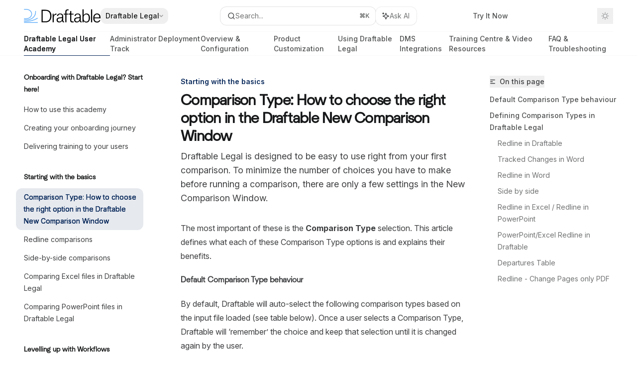

--- FILE ---
content_type: text/html; charset=utf-8
request_url: https://help.draftable.com/hc/en-us/articles/33190528521881-Comparison-Type-How-to-choose-the-right-option-in-the-Draftable-New-Comparison-Window
body_size: 61724
content:
<!DOCTYPE html><html lang="en" class="__variable_47c970 __variable_3bbdad dark" data-banner-state="visible" data-page-mode="none"><head><meta charSet="utf-8"/><meta name="viewport" content="width=device-width, initial-scale=1, maximum-scale=1, viewport-fit=cover"/><link rel="preload" href="/mintlify-assets/_next/static/media/bb3ef058b751a6ad-s.p.woff2" as="font" crossorigin="" type="font/woff2"/><link rel="preload" href="/mintlify-assets/_next/static/media/c4b700dcb2187787-s.p.woff2" as="font" crossorigin="" type="font/woff2"/><link rel="preload" href="/mintlify-assets/_next/static/media/e4af272ccee01ff0-s.p.woff2" as="font" crossorigin="" type="font/woff2"/><link rel="preload" as="image" href="https://mintcdn.com/draftable/gDbdUkugZWc0ZP6U/logo/light.svg?fit=max&amp;auto=format&amp;n=gDbdUkugZWc0ZP6U&amp;q=85&amp;s=9157dbe4754293bcbbeb515298abc70f"/><link rel="preload" as="image" href="https://mintcdn.com/draftable/gDbdUkugZWc0ZP6U/logo/dark.svg?fit=max&amp;auto=format&amp;n=gDbdUkugZWc0ZP6U&amp;q=85&amp;s=ccb618a696900428b0028fc23c40e05e"/><link rel="stylesheet" href="/mintlify-assets/_next/static/css/036faf4489cc5775.css?dpl=dpl_4x5QHHnDTTmJr6wpkjtUa5Zqqnb9" data-precedence="next"/><link rel="stylesheet" href="/mintlify-assets/_next/static/css/9e8832c8599d2dba.css?dpl=dpl_4x5QHHnDTTmJr6wpkjtUa5Zqqnb9" data-precedence="next"/><link rel="stylesheet" href="/mintlify-assets/_next/static/css/5b8c8e3125ac4cdb.css?dpl=dpl_4x5QHHnDTTmJr6wpkjtUa5Zqqnb9" data-precedence="next"/><link rel="preload" as="script" fetchPriority="low" href="/mintlify-assets/_next/static/chunks/webpack-9c76db5026884fcb.js?dpl=dpl_4x5QHHnDTTmJr6wpkjtUa5Zqqnb9"/><script src="/mintlify-assets/_next/static/chunks/87c73c54-dd8d81ac9604067c.js?dpl=dpl_4x5QHHnDTTmJr6wpkjtUa5Zqqnb9" async=""></script><script src="/mintlify-assets/_next/static/chunks/90018-e4ae227203d1760d.js?dpl=dpl_4x5QHHnDTTmJr6wpkjtUa5Zqqnb9" async=""></script><script src="/mintlify-assets/_next/static/chunks/main-app-76ddd9525ef90e67.js?dpl=dpl_4x5QHHnDTTmJr6wpkjtUa5Zqqnb9" async=""></script><script src="/mintlify-assets/_next/static/chunks/891cff7f-dcf0b8e94fd9e2cd.js?dpl=dpl_4x5QHHnDTTmJr6wpkjtUa5Zqqnb9" async=""></script><script src="/mintlify-assets/_next/static/chunks/82431-a3e0a126611457bf.js?dpl=dpl_4x5QHHnDTTmJr6wpkjtUa5Zqqnb9" async=""></script><script src="/mintlify-assets/_next/static/chunks/43881-67920a24b626c850.js?dpl=dpl_4x5QHHnDTTmJr6wpkjtUa5Zqqnb9" async=""></script><script src="/mintlify-assets/_next/static/chunks/98816-4875194b6205382d.js?dpl=dpl_4x5QHHnDTTmJr6wpkjtUa5Zqqnb9" async=""></script><script src="/mintlify-assets/_next/static/chunks/65328-3d54cd12f81740fc.js?dpl=dpl_4x5QHHnDTTmJr6wpkjtUa5Zqqnb9" async=""></script><script src="/mintlify-assets/_next/static/chunks/19664-8ce43df6b74bea12.js?dpl=dpl_4x5QHHnDTTmJr6wpkjtUa5Zqqnb9" async=""></script><script src="/mintlify-assets/_next/static/chunks/25930-01dd4e2ef73c8192.js?dpl=dpl_4x5QHHnDTTmJr6wpkjtUa5Zqqnb9" async=""></script><script src="/mintlify-assets/_next/static/chunks/30479-b07fa1b16940be02.js?dpl=dpl_4x5QHHnDTTmJr6wpkjtUa5Zqqnb9" async=""></script><script src="/mintlify-assets/_next/static/chunks/app/error-c060937b45dcf8a0.js?dpl=dpl_4x5QHHnDTTmJr6wpkjtUa5Zqqnb9" async=""></script><script src="/mintlify-assets/_next/static/chunks/cfdfcc00-442051842d4b5e4f.js?dpl=dpl_4x5QHHnDTTmJr6wpkjtUa5Zqqnb9" async=""></script><script src="/mintlify-assets/_next/static/chunks/d30757c7-2d2105da33b688d0.js?dpl=dpl_4x5QHHnDTTmJr6wpkjtUa5Zqqnb9" async=""></script><script src="/mintlify-assets/_next/static/chunks/21246-a76922653256bc59.js?dpl=dpl_4x5QHHnDTTmJr6wpkjtUa5Zqqnb9" async=""></script><script src="/mintlify-assets/_next/static/chunks/91769-9676d6554ffd66a5.js?dpl=dpl_4x5QHHnDTTmJr6wpkjtUa5Zqqnb9" async=""></script><script src="/mintlify-assets/_next/static/chunks/70523-43da3b59f75962b1.js?dpl=dpl_4x5QHHnDTTmJr6wpkjtUa5Zqqnb9" async=""></script><script src="/mintlify-assets/_next/static/chunks/74610-281c4fe11ead87d4.js?dpl=dpl_4x5QHHnDTTmJr6wpkjtUa5Zqqnb9" async=""></script><script src="/mintlify-assets/_next/static/chunks/73205-a2c167623badc97e.js?dpl=dpl_4x5QHHnDTTmJr6wpkjtUa5Zqqnb9" async=""></script><script src="/mintlify-assets/_next/static/chunks/14224-36e6b7aac9555883.js?dpl=dpl_4x5QHHnDTTmJr6wpkjtUa5Zqqnb9" async=""></script><script src="/mintlify-assets/_next/static/chunks/83667-96d468d2a9e97e66.js?dpl=dpl_4x5QHHnDTTmJr6wpkjtUa5Zqqnb9" async=""></script><script src="/mintlify-assets/_next/static/chunks/86707-51019e4db536ad3f.js?dpl=dpl_4x5QHHnDTTmJr6wpkjtUa5Zqqnb9" async=""></script><script src="/mintlify-assets/_next/static/chunks/59823-6706688e96d67c66.js?dpl=dpl_4x5QHHnDTTmJr6wpkjtUa5Zqqnb9" async=""></script><script src="/mintlify-assets/_next/static/chunks/app/%255Fsites/%5Bsubdomain%5D/(multitenant)/layout-12f4782e0ecfb2fe.js?dpl=dpl_4x5QHHnDTTmJr6wpkjtUa5Zqqnb9" async=""></script><script src="/mintlify-assets/_next/static/chunks/app/%255Fsites/%5Bsubdomain%5D/not-found-925637f4ed534041.js?dpl=dpl_4x5QHHnDTTmJr6wpkjtUa5Zqqnb9" async=""></script><script src="/mintlify-assets/_next/static/chunks/app/%255Fsites/%5Bsubdomain%5D/error-5170d41fa0805672.js?dpl=dpl_4x5QHHnDTTmJr6wpkjtUa5Zqqnb9" async=""></script><script src="/mintlify-assets/_next/static/chunks/25263-e8148a9469ac0518.js?dpl=dpl_4x5QHHnDTTmJr6wpkjtUa5Zqqnb9" async=""></script><script src="/mintlify-assets/_next/static/chunks/21822-97bc78591e6a27ed.js?dpl=dpl_4x5QHHnDTTmJr6wpkjtUa5Zqqnb9" async=""></script><script src="/mintlify-assets/_next/static/chunks/app/%255Fsites/%5Bsubdomain%5D/(multitenant)/%5B%5B...slug%5D%5D/page-717290e0ac1f08d7.js?dpl=dpl_4x5QHHnDTTmJr6wpkjtUa5Zqqnb9" async=""></script><script src="/mintlify-assets/_next/static/chunks/64829-3fe744dcf3607a79.js?dpl=dpl_4x5QHHnDTTmJr6wpkjtUa5Zqqnb9" async=""></script><script src="/mintlify-assets/_next/static/chunks/app/%255Fsites/%5Bsubdomain%5D/(multitenant)/%40topbar/%5B%5B...slug%5D%5D/page-b9cd1f66b57fc733.js?dpl=dpl_4x5QHHnDTTmJr6wpkjtUa5Zqqnb9" async=""></script><link rel="preload" href="/mintlify-assets/_next/static/chunks/50528.a008835b58c523ea.js?dpl=dpl_4x5QHHnDTTmJr6wpkjtUa5Zqqnb9" as="script" fetchPriority="low"/><meta name="next-size-adjust" content=""/><link rel="preload" href="https://cdn.prod.website-files.com/6854ccfd1a7ab92f392b474d/685b584938c8018fa3d2e9da_NeuSans-Bold.woff2" as="font" type="font/woff2" crossorigin="anonymous"/><link rel="preload" href="https://cdn.prod.website-files.com/6854ccfd1a7ab92f392b474d/685b5849e08b8110997b8e4f_NeuSans-Regular.woff2" as="font" type="font/woff2" crossorigin="anonymous"/><link rel="preload" href="https://d4tuoctqmanu0.cloudfront.net/katex.min.css" as="style"/><title>Comparison Type: How to choose the right option in the Draftable New Comparison Window - Draftable</title><meta name="description" content="Draftable Legal is designed to be easy to use right from your first comparison. To minimize the number of choices you have to make before running a comparison, there are only a few settings in the New Comparison Window. "/><meta name="application-name" content="Draftable"/><meta name="generator" content="Mintlify"/><meta name="msapplication-config" content="/mintlify-assets/_mintlify/favicons/draftable/DPW4s1bQprbbtuTj/_generated/favicon/browserconfig.xml"/><meta name="apple-mobile-web-app-title" content="Draftable"/><meta name="msapplication-TileColor" content="#0B2B5C"/><meta name="charset" content="utf-8"/><meta name="og:site_name" content="Draftable"/><meta name="canonical" content="https://help.draftable.com/hc/en-us/articles/33190528521881-Comparison-Type-How-to-choose-the-right-option-in-the-Draftable-New-Comparison-Window"/><link rel="canonical" href="https://help.draftable.com/hc/en-us/articles/33190528521881-Comparison-Type-How-to-choose-the-right-option-in-the-Draftable-New-Comparison-Window"/><link rel="alternate" type="application/xml" href="/sitemap.xml"/><meta property="og:title" content="Comparison Type: How to choose the right option in the Draftable New Comparison Window - Draftable"/><meta property="og:description" content="Draftable Legal is designed to be easy to use right from your first comparison. To minimize the number of choices you have to make before running a comparison, there are only a few settings in the New Comparison Window. "/><meta property="og:url" content="https://help.draftable.com/hc/en-us/articles/33190528521881-Comparison-Type-How-to-choose-the-right-option-in-the-Draftable-New-Comparison-Window"/><meta property="og:image" content="https://draftable.mintlify.app/mintlify-assets/_next/image?url=%2F_mintlify%2Fapi%2Fog%3Fdivision%3DStarting%2Bwith%2Bthe%2Bbasics%26appearance%3Dlight%26title%3DComparison%2BType%253A%2BHow%2Bto%2Bchoose%2Bthe%2Bright%2Boption%2Bin%2Bthe%2BDraftable%2BNew%2BComparison%2BWindow%26description%3DDraftable%2BLegal%2Bis%2Bdesigned%2Bto%2Bbe%2Beasy%2Bto%2Buse%2Bright%2Bfrom%2Byour%2Bfirst%2Bcomparison.%2BTo%2Bminimize%2Bthe%2Bnumber%2Bof%2Bchoices%2Byou%2Bhave%2Bto%2Bmake%2Bbefore%2Brunning%2Ba%2Bcomparison%252C%2B%26logoLight%3Dhttps%253A%252F%252Fmintcdn.com%252Fdraftable%252FgDbdUkugZWc0ZP6U%252Flogo%252Flight.svg%253Ffit%253Dmax%2526auto%253Dformat%2526n%253DgDbdUkugZWc0ZP6U%2526q%253D85%2526s%253D9157dbe4754293bcbbeb515298abc70f%26logoDark%3Dhttps%253A%252F%252Fmintcdn.com%252Fdraftable%252FgDbdUkugZWc0ZP6U%252Flogo%252Fdark.svg%253Ffit%253Dmax%2526auto%253Dformat%2526n%253DgDbdUkugZWc0ZP6U%2526q%253D85%2526s%253Dccb618a696900428b0028fc23c40e05e%26primaryColor%3D%25230B2B5C%26lightColor%3D%252369B2F9%26darkColor%3D%25230b3575%26backgroundLight%3D%2523ffffff%26backgroundDark%3D%25230b0c10&amp;w=1200&amp;q=100"/><meta property="og:image:width" content="1200"/><meta property="og:image:height" content="630"/><meta property="og:type" content="website"/><meta name="twitter:card" content="summary_large_image"/><meta name="twitter:title" content="Comparison Type: How to choose the right option in the Draftable New Comparison Window - Draftable"/><meta name="twitter:description" content="Draftable Legal is designed to be easy to use right from your first comparison. To minimize the number of choices you have to make before running a comparison, there are only a few settings in the New Comparison Window. "/><meta name="twitter:image" content="https://draftable.mintlify.app/mintlify-assets/_next/image?url=%2F_mintlify%2Fapi%2Fog%3Fdivision%3DStarting%2Bwith%2Bthe%2Bbasics%26appearance%3Dlight%26title%3DComparison%2BType%253A%2BHow%2Bto%2Bchoose%2Bthe%2Bright%2Boption%2Bin%2Bthe%2BDraftable%2BNew%2BComparison%2BWindow%26description%3DDraftable%2BLegal%2Bis%2Bdesigned%2Bto%2Bbe%2Beasy%2Bto%2Buse%2Bright%2Bfrom%2Byour%2Bfirst%2Bcomparison.%2BTo%2Bminimize%2Bthe%2Bnumber%2Bof%2Bchoices%2Byou%2Bhave%2Bto%2Bmake%2Bbefore%2Brunning%2Ba%2Bcomparison%252C%2B%26logoLight%3Dhttps%253A%252F%252Fmintcdn.com%252Fdraftable%252FgDbdUkugZWc0ZP6U%252Flogo%252Flight.svg%253Ffit%253Dmax%2526auto%253Dformat%2526n%253DgDbdUkugZWc0ZP6U%2526q%253D85%2526s%253D9157dbe4754293bcbbeb515298abc70f%26logoDark%3Dhttps%253A%252F%252Fmintcdn.com%252Fdraftable%252FgDbdUkugZWc0ZP6U%252Flogo%252Fdark.svg%253Ffit%253Dmax%2526auto%253Dformat%2526n%253DgDbdUkugZWc0ZP6U%2526q%253D85%2526s%253Dccb618a696900428b0028fc23c40e05e%26primaryColor%3D%25230B2B5C%26lightColor%3D%252369B2F9%26darkColor%3D%25230b3575%26backgroundLight%3D%2523ffffff%26backgroundDark%3D%25230b0c10&amp;w=1200&amp;q=100"/><meta name="twitter:image:width" content="1200"/><meta name="twitter:image:height" content="630"/><link rel="apple-touch-icon" href="/mintlify-assets/_mintlify/favicons/draftable/DPW4s1bQprbbtuTj/_generated/favicon/apple-touch-icon.png" type="image/png" sizes="180x180"/><link rel="icon" href="/mintlify-assets/_mintlify/favicons/draftable/DPW4s1bQprbbtuTj/_generated/favicon/favicon-16x16.png" type="image/png" sizes="16x16" media="(prefers-color-scheme: light)"/><link rel="icon" href="/mintlify-assets/_mintlify/favicons/draftable/DPW4s1bQprbbtuTj/_generated/favicon/favicon-32x32.png" type="image/png" sizes="32x32" media="(prefers-color-scheme: light)"/><link rel="shortcut icon" href="/mintlify-assets/_mintlify/favicons/draftable/DPW4s1bQprbbtuTj/_generated/favicon/favicon.ico" type="image/x-icon" media="(prefers-color-scheme: light)"/><link rel="icon" href="/mintlify-assets/_mintlify/favicons/draftable/DPW4s1bQprbbtuTj/_generated/favicon-dark/favicon-16x16.png" type="image/png" sizes="16x16" media="(prefers-color-scheme: dark)"/><link rel="icon" href="/mintlify-assets/_mintlify/favicons/draftable/DPW4s1bQprbbtuTj/_generated/favicon-dark/favicon-32x32.png" type="image/png" sizes="32x32" media="(prefers-color-scheme: dark)"/><link rel="shortcut icon" href="/mintlify-assets/_mintlify/favicons/draftable/DPW4s1bQprbbtuTj/_generated/favicon-dark/favicon.ico" type="image/x-icon" media="(prefers-color-scheme: dark)"/><script type="text/javascript">(function(a,b){try{let c=document.getElementById("banner")?.innerText;if(c){for(let d=0;d<localStorage.length;d++){let e=localStorage.key(d);if(e?.endsWith(a)&&localStorage.getItem(e)===c)return void document.documentElement.setAttribute(b,"hidden")}document.documentElement.setAttribute(b,"visible");return}for(let c=0;c<localStorage.length;c++){let d=localStorage.key(c);if(d?.endsWith(a)&&localStorage.getItem(d))return void document.documentElement.setAttribute(b,"hidden")}document.documentElement.setAttribute(b,"visible")}catch(a){document.documentElement.setAttribute(b,"hidden")}})(
  "bannerDismissed",
  "data-banner-state",
)</script><script src="/mintlify-assets/_next/static/chunks/polyfills-42372ed130431b0a.js?dpl=dpl_4x5QHHnDTTmJr6wpkjtUa5Zqqnb9" noModule=""></script></head><body><div hidden=""><!--$--><!--/$--></div><script>((a,b,c,d,e,f,g,h)=>{let i=document.documentElement,j=["light","dark"];function k(b){var c;(Array.isArray(a)?a:[a]).forEach(a=>{let c="class"===a,d=c&&f?e.map(a=>f[a]||a):e;c?(i.classList.remove(...d),i.classList.add(f&&f[b]?f[b]:b)):i.setAttribute(a,b)}),c=b,h&&j.includes(c)&&(i.style.colorScheme=c)}if(d)k(d);else try{let a=localStorage.getItem(b)||c,d=g&&"system"===a?window.matchMedia("(prefers-color-scheme: dark)").matches?"dark":"light":a;k(d)}catch(a){}})("class","isDarkMode","light",null,["dark","light","true","false","system"],{"true":"dark","false":"light","dark":"dark","light":"light"},true,true)</script><script>(self.__next_s=self.__next_s||[]).push([0,{"children":"(function j(a,b,c,d,e){try{let f,g,h=[];try{h=window.location.pathname.split(\"/\").filter(a=>\"\"!==a&&\"global\"!==a).slice(0,2)}catch{h=[]}let i=h.find(a=>c.includes(a)),j=[];for(let c of(i?j.push(i):j.push(b),j.push(\"global\"),j)){if(!c)continue;let b=a[c];if(b?.content){f=b.content,g=c;break}}if(!f)return void document.documentElement.setAttribute(d,\"hidden\");let k=!0,l=0;for(;l<localStorage.length;){let a=localStorage.key(l);if(l++,!a?.endsWith(e))continue;let b=localStorage.getItem(a);if(b&&b===f){k=!1;break}g&&(a.startsWith(`lang:${g}_`)||!a.startsWith(\"lang:\"))&&(localStorage.removeItem(a),l--)}document.documentElement.setAttribute(d,k?\"visible\":\"hidden\")}catch(a){console.error(a),document.documentElement.setAttribute(d,\"hidden\")}})(\n  {},\n  \"en\",\n  [],\n  \"data-banner-state\",\n  \"bannerDismissed\",\n)","id":"_mintlify-banner-script"}])</script><style>@font-face {
  font-family: 'NeuSans';
  src: url('https://cdn.prod.website-files.com/6854ccfd1a7ab92f392b474d/685b584938c8018fa3d2e9da_NeuSans-Bold.woff2') format('woff2');
  font-weight: undefined;
  font-display: swap;
}</style><style>@font-face {
  font-family: 'NeuSans';
  src: url('https://cdn.prod.website-files.com/6854ccfd1a7ab92f392b474d/685b5849e08b8110997b8e4f_NeuSans-Regular.woff2') format('woff2');
  font-weight: undefined;
  font-display: swap;
}</style><style>:root {
  --font-family-headings-custom: "NeuSans", -apple-system, BlinkMacSystemFont, "Segoe UI", system-ui, sans-serif;
  
  --font-family-body-custom: "NeuSans", -apple-system, BlinkMacSystemFont, "Segoe UI", system-ui, sans-serif;
  
}</style><style>:root {
    --primary: 11 43 92;
    --primary-light: 105 178 249;
    --primary-dark: 11 53 117;
    --tooltip-foreground: 255 255 255;
    --background-light: 255 255 255;
    --background-dark: 11 12 16;
    --gray-50: 243 244 245;
    --gray-100: 238 239 240;
    --gray-200: 222 223 225;
    --gray-300: 206 207 208;
    --gray-400: 158 159 161;
    --gray-500: 112 113 114;
    --gray-600: 80 81 82;
    --gray-700: 62 63 65;
    --gray-800: 37 38 40;
    --gray-900: 23 24 25;
    --gray-950: 10 11 13;
  }</style><script type="text/javascript">
          (function() {
            function loadKatex() {
              const link = document.querySelector('link[href="https://d4tuoctqmanu0.cloudfront.net/katex.min.css"]');
              if (link) link.rel = 'stylesheet';
            }
            if (document.readyState === 'loading') {
              document.addEventListener('DOMContentLoaded', loadKatex);
            } else {
              loadKatex();
            }
          })();
        </script><div class="relative antialiased text-gray-500 dark:text-gray-400"><script>(self.__next_s=self.__next_s||[]).push([0,{"suppressHydrationWarning":true,"children":"(function(a,b,c,d){var e;let f,g=\"mint\"===d||\"linden\"===d?\"sidebar\":\"sidebar-content\",h=(e=d,f=\"navbar-transition\",\"maple\"===e&&(f+=\"-maple\"),\"willow\"===e&&(f+=\"-willow\"),f);function i(){document.documentElement.classList.add(\"lg:[--scroll-mt:9.5rem]\")}function j(a){document.getElementById(g)?.style.setProperty(\"top\",`${a}rem`)}function k(a){document.getElementById(g)?.style.setProperty(\"height\",`calc(100vh - ${a}rem)`)}function l(a,b){!a&&b||a&&!b?(i(),document.documentElement.classList.remove(\"lg:[--scroll-mt:12rem]\")):a&&b&&(document.documentElement.classList.add(\"lg:[--scroll-mt:12rem]\"),document.documentElement.classList.remove(\"lg:[--scroll-mt:9.5rem]\"))}let m=document.documentElement.getAttribute(\"data-banner-state\"),n=null!=m?\"visible\"===m:b;switch(d){case\"mint\":j(c),l(a,n);break;case\"palm\":case\"aspen\":j(c),k(c),l(a,n);break;case\"linden\":j(c),n&&i();break;case\"almond\":document.documentElement.style.setProperty(\"--scroll-mt\",\"2.5rem\"),j(c),k(c)}let o=function(){let a=document.createElement(\"style\");return a.appendChild(document.createTextNode(\"*,*::before,*::after{-webkit-transition:none!important;-moz-transition:none!important;-o-transition:none!important;-ms-transition:none!important;transition:none!important}\")),document.head.appendChild(a),function(){window.getComputedStyle(document.body),setTimeout(()=>{document.head.removeChild(a)},1)}}();(\"requestAnimationFrame\"in globalThis?requestAnimationFrame:setTimeout)(()=>{let a;a=!1,a=window.scrollY>50,document.getElementById(h)?.setAttribute(\"data-is-opaque\",`${!!a}`),o()})})(\n  true,\n  false,\n  (function m(a,b,c){let d=document.documentElement.getAttribute(\"data-banner-state\"),e=2.5*!!(null!=d?\"visible\"===d:b),f=3*!!a,g=4,h=e+g+f;switch(c){case\"mint\":case\"palm\":break;case\"aspen\":f=2.5*!!a,g=3.5,h=e+f+g;break;case\"linden\":g=4,h=e+g;break;case\"almond\":g=3.5,h=e+g}return h})(true, false, \"mint\"),\n  \"mint\",\n)","id":"_mintlify-scroll-top-script"}])</script><noscript><iframe src="https://www.googletagmanager.com/ns.html?id=GTM-MBHCQCM" height="0" width="0" style="display:none;visibility:hidden"></iframe></noscript><a href="#content-area" class="sr-only focus:not-sr-only focus:fixed focus:top-2 focus:left-2 focus:z-50 focus:p-2 focus:text-sm focus:bg-background-light dark:focus:bg-background-dark focus:rounded-md focus:outline-primary dark:focus:outline-primary-light">Skip to main content</a><div class="max-lg:contents lg:flex lg:w-full"><div class="max-lg:contents lg:flex-1 lg:min-w-0 lg:overflow-x-clip"><div id="navbar" class="z-30 fixed lg:sticky top-0 w-full peer is-not-custom peer is-not-center peer is-not-wide peer is-not-frame"><div id="navbar-transition" class="absolute w-full h-full backdrop-blur flex-none transition-colors duration-500 border-b border-gray-500/5 dark:border-gray-300/[0.06] data-[is-opaque=true]:bg-background-light data-[is-opaque=true]:supports-backdrop-blur:bg-background-light/95 data-[is-opaque=true]:dark:bg-background-dark/75 data-[is-opaque=false]:supports-backdrop-blur:bg-background-light/60 data-[is-opaque=false]:dark:bg-transparent" data-is-opaque="false"></div><div class="max-w-8xl mx-auto relative"><div><div class="relative"><div class="flex items-center lg:px-12 h-16 min-w-0 mx-4 lg:mx-0"><div class="h-full relative flex-1 flex items-center gap-x-4 min-w-0 border-b border-gray-500/5 dark:border-gray-300/[0.06]"><div class="flex-1 flex items-center gap-x-4"><a class="" href="https://help.draftable.com"><span class="sr-only">Draftable<!-- --> home page</span><img class="nav-logo w-auto h-7 relative object-contain block dark:hidden" src="https://mintcdn.com/draftable/gDbdUkugZWc0ZP6U/logo/light.svg?fit=max&amp;auto=format&amp;n=gDbdUkugZWc0ZP6U&amp;q=85&amp;s=9157dbe4754293bcbbeb515298abc70f" alt="light logo"/><img class="nav-logo w-auto h-7 relative object-contain hidden dark:block" src="https://mintcdn.com/draftable/gDbdUkugZWc0ZP6U/logo/dark.svg?fit=max&amp;auto=format&amp;n=gDbdUkugZWc0ZP6U&amp;q=85&amp;s=ccb618a696900428b0028fc23c40e05e" alt="dark logo"/></a><div class="hidden lg:flex items-center gap-x-2"></div><button type="button" id="radix-_R_cldbsnpfcpt5qbsnpfdb_" aria-haspopup="menu" aria-expanded="false" data-state="closed" class="group disabled:pointer-events-none [&amp;&gt;span]:line-clamp-1 overflow-hidden group group-hover:text-gray-950/70 dark:group-hover:text-white/70 nav-dropdown-products-selector-trigger py-1.5 px-2.5 rounded-xl hover:!bg-gray-600/5 dark:hover:!bg-gray-200/5 aria-[expanded=true]:bg-gray-600/5 dark:aria-[expanded=true]:bg-gray-200/5 text-sm font-medium text-gray-900 h-8 focus:outline-primary dark:text-gray-300 group/trigger flex items-center gap-2 whitespace-nowrap max-lg:hidden"><span class="truncate max-w-[12.5rem]" title="Draftable Legal ">Draftable Legal </span><svg width="8" height="24" viewBox="0 -9 3 24" class="transition-transform text-gray-400 overflow-visible group-hover:text-gray-600 dark:text-gray-600 dark:group-hover:text-gray-400 rotate-90 ml-auto group-aria-[expanded=true]/trigger:rotate-[270deg]"><path d="M0 0L3 3L0 6" fill="none" stroke="currentColor" stroke-width="1.5" stroke-linecap="round"></path></svg></button></div><div class="relative hidden lg:flex items-center flex-1 z-20 gap-2.5"><button type="button" class="flex pointer-events-auto rounded-xl w-full items-center text-sm leading-6 h-9 pl-3.5 pr-3 text-gray-500 dark:text-white/50 bg-background-light dark:bg-background-dark dark:brightness-[1.1] dark:ring-1 dark:hover:brightness-[1.25] ring-1 ring-gray-400/30 hover:ring-gray-600/30 dark:ring-gray-600/30 dark:hover:ring-gray-500/30 justify-between truncate gap-2 min-w-[43px]" id="search-bar-entry" aria-label="Open search"><div class="flex items-center gap-2 min-w-[42px]"><svg xmlns="http://www.w3.org/2000/svg" width="16" height="16" viewBox="0 0 24 24" fill="none" stroke="currentColor" stroke-width="2" stroke-linecap="round" stroke-linejoin="round" class="lucide lucide-search min-w-4 flex-none text-gray-700 hover:text-gray-800 dark:text-gray-400 hover:dark:text-gray-200"><circle cx="11" cy="11" r="8"></circle><path d="m21 21-4.3-4.3"></path></svg><div class="truncate min-w-0">Search...</div></div><span class="flex-none text-xs font-semibold">⌘<!-- -->K</span></button><button type="button" class="flex-none hidden lg:flex items-center justify-center gap-1.5 pl-3 pr-3.5 h-9 rounded-xl shadow-sm bg-background-light dark:bg-background-dark dark:brightness-[1.1] dark:ring-1 dark:hover:brightness-[1.25] ring-1 ring-gray-400/20 hover:ring-gray-600/25 dark:ring-gray-600/30 dark:hover:ring-gray-500/30" id="assistant-entry" aria-label="Toggle assistant panel" data-state="closed"><svg xmlns="http://www.w3.org/2000/svg" width="18" height="18" viewBox="0 0 18 18" class="size-4 shrink-0 text-gray-700 hover:text-gray-800 dark:text-gray-400 hover:dark:text-gray-200"><g fill="currentColor"><path d="M5.658,2.99l-1.263-.421-.421-1.263c-.137-.408-.812-.408-.949,0l-.421,1.263-1.263,.421c-.204,.068-.342,.259-.342,.474s.138,.406,.342,.474l1.263,.421,.421,1.263c.068,.204,.26,.342,.475,.342s.406-.138,.475-.342l.421-1.263,1.263-.421c.204-.068,.342-.259,.342-.474s-.138-.406-.342-.474Z" fill="currentColor" data-stroke="none" stroke="none"></path><polygon points="9.5 2.75 11.412 7.587 16.25 9.5 11.412 11.413 9.5 16.25 7.587 11.413 2.75 9.5 7.587 7.587 9.5 2.75" fill="none" stroke="currentColor" stroke-linecap="round" stroke-linejoin="round" stroke-width="1.5"></polygon></g></svg><span class="text-sm text-gray-500 dark:text-white/50 whitespace-nowrap">Ask AI</span></button></div><div class="flex-1 relative hidden lg:flex items-center ml-auto justify-end space-x-4"><nav class="text-sm"><ul class="flex space-x-6 items-center"><li class="navbar-link"><a href="https://www.draftable.com/compare" class="flex items-center gap-1.5 whitespace-nowrap font-medium text-gray-600 hover:text-gray-900 dark:text-gray-400 dark:hover:text-gray-300" target="_blank">Try It Now</a></li><li class="block lg:hidden"><a class="flex items-center gap-1.5 whitespace-nowrap font-medium text-gray-600 hover:text-gray-900 dark:text-gray-400 dark:hover:text-gray-300" href="https://www.draftable.com/book-a-demo">Book a Demo</a></li><li class="whitespace-nowrap hidden lg:flex" id="topbar-cta-button"><a target="_blank" class="group px-4 py-1.5 relative inline-flex items-center text-sm font-medium" href="https://www.draftable.com/book-a-demo"><span class="absolute inset-0 bg-primary-dark rounded-xl group-hover:opacity-[0.9]"></span><div class="mr-0.5 space-x-2.5 flex items-center"><span class="z-10 text-white">Book a Demo</span><svg width="3" height="24" viewBox="0 -9 3 24" class="h-5 rotate-0 overflow-visible text-white/90"><path d="M0 0L3 3L0 6" fill="none" stroke="currentColor" stroke-width="1.5" stroke-linecap="round"></path></svg></div></a></li></ul></nav><div class="flex items-center"><button class="group p-2 flex items-center justify-center" aria-label="Toggle dark mode"><svg width="16" height="16" viewBox="0 0 16 16" fill="none" stroke="currentColor" xmlns="http://www.w3.org/2000/svg" class="h-4 w-4 block text-gray-400 dark:hidden group-hover:text-gray-600"><g clip-path="url(#clip0_2880_7340)"><path d="M8 1.11133V2.00022" stroke-width="1.5" stroke-linecap="round" stroke-linejoin="round"></path><path d="M12.8711 3.12891L12.2427 3.75735" stroke-width="1.5" stroke-linecap="round" stroke-linejoin="round"></path><path d="M14.8889 8H14" stroke-width="1.5" stroke-linecap="round" stroke-linejoin="round"></path><path d="M12.8711 12.8711L12.2427 12.2427" stroke-width="1.5" stroke-linecap="round" stroke-linejoin="round"></path><path d="M8 14.8889V14" stroke-width="1.5" stroke-linecap="round" stroke-linejoin="round"></path><path d="M3.12891 12.8711L3.75735 12.2427" stroke-width="1.5" stroke-linecap="round" stroke-linejoin="round"></path><path d="M1.11133 8H2.00022" stroke-width="1.5" stroke-linecap="round" stroke-linejoin="round"></path><path d="M3.12891 3.12891L3.75735 3.75735" stroke-width="1.5" stroke-linecap="round" stroke-linejoin="round"></path><path d="M8.00043 11.7782C10.0868 11.7782 11.7782 10.0868 11.7782 8.00043C11.7782 5.91402 10.0868 4.22266 8.00043 4.22266C5.91402 4.22266 4.22266 5.91402 4.22266 8.00043C4.22266 10.0868 5.91402 11.7782 8.00043 11.7782Z" stroke-width="1.5" stroke-linecap="round" stroke-linejoin="round"></path></g><defs><clipPath id="clip0_2880_7340"><rect width="16" height="16" fill="white"></rect></clipPath></defs></svg><svg xmlns="http://www.w3.org/2000/svg" width="24" height="24" viewBox="0 0 24 24" fill="none" stroke="currentColor" stroke-width="2" stroke-linecap="round" stroke-linejoin="round" class="lucide lucide-moon h-4 w-4 hidden dark:block text-gray-500 dark:group-hover:text-gray-300"><path d="M12 3a6 6 0 0 0 9 9 9 9 0 1 1-9-9Z"></path></svg></button></div></div><div class="flex lg:hidden items-center gap-3"><button type="button" class="text-gray-500 w-8 h-8 flex items-center justify-center hover:text-gray-600 dark:text-gray-400 dark:hover:text-gray-300" id="search-bar-entry-mobile" aria-label="Open search"><span class="sr-only">Search...</span><svg class="h-4 w-4 bg-gray-500 dark:bg-gray-400 hover:bg-gray-600 dark:hover:bg-gray-300" style="-webkit-mask-image:url(https://d3gk2c5xim1je2.cloudfront.net/v7.1.0/solid/magnifying-glass.svg);-webkit-mask-repeat:no-repeat;-webkit-mask-position:center;mask-image:url(https://d3gk2c5xim1je2.cloudfront.net/v7.1.0/solid/magnifying-glass.svg);mask-repeat:no-repeat;mask-position:center"></svg></button><button id="assistant-entry-mobile"><svg xmlns="http://www.w3.org/2000/svg" width="18" height="18" viewBox="0 0 18 18" class="size-4.5 text-gray-500 dark:text-gray-400 hover:text-gray-600 dark:hover:text-gray-300"><g fill="currentColor"><path d="M5.658,2.99l-1.263-.421-.421-1.263c-.137-.408-.812-.408-.949,0l-.421,1.263-1.263,.421c-.204,.068-.342,.259-.342,.474s.138,.406,.342,.474l1.263,.421,.421,1.263c.068,.204,.26,.342,.475,.342s.406-.138,.475-.342l.421-1.263,1.263-.421c.204-.068,.342-.259,.342-.474s-.138-.406-.342-.474Z" fill="currentColor" data-stroke="none" stroke="none"></path><polygon points="9.5 2.75 11.412 7.587 16.25 9.5 11.412 11.413 9.5 16.25 7.587 11.413 2.75 9.5 7.587 7.587 9.5 2.75" fill="none" stroke="currentColor" stroke-linecap="round" stroke-linejoin="round" stroke-width="1.5"></polygon></g></svg></button><button aria-label="More actions" class="h-7 w-5 flex items-center justify-end"><svg class="h-4 w-4 bg-gray-500 dark:bg-gray-400 hover:bg-gray-600 dark:hover:bg-gray-300" style="-webkit-mask-image:url(https://d3gk2c5xim1je2.cloudfront.net/v7.1.0/solid/ellipsis-vertical.svg);-webkit-mask-repeat:no-repeat;-webkit-mask-position:center;mask-image:url(https://d3gk2c5xim1je2.cloudfront.net/v7.1.0/solid/ellipsis-vertical.svg);mask-repeat:no-repeat;mask-position:center"></svg></button></div></div></div><button type="button" class="flex items-center h-14 py-4 px-5 lg:hidden focus:outline-0 w-full text-left"><div class="text-gray-500 hover:text-gray-600 dark:text-gray-400 dark:hover:text-gray-300"><span class="sr-only">Navigation</span><svg class="h-4" fill="currentColor" xmlns="http://www.w3.org/2000/svg" viewBox="0 0 448 512"><path d="M0 96C0 78.3 14.3 64 32 64H416c17.7 0 32 14.3 32 32s-14.3 32-32 32H32C14.3 128 0 113.7 0 96zM0 256c0-17.7 14.3-32 32-32H416c17.7 0 32 14.3 32 32s-14.3 32-32 32H32c-17.7 0-32-14.3-32-32zM448 416c0 17.7-14.3 32-32 32H32c-17.7 0-32-14.3-32-32s14.3-32 32-32H416c17.7 0 32 14.3 32 32z"></path></svg></div><div class="ml-4 flex text-sm leading-6 whitespace-nowrap min-w-0 space-x-3 overflow-hidden"><div class="flex items-center space-x-3 flex-shrink-0"><span>Starting with the basics</span><svg width="3" height="24" viewBox="0 -9 3 24" class="h-5 rotate-0 overflow-visible fill-gray-400"><path d="M0 0L3 3L0 6" fill="none" stroke="currentColor" stroke-width="1.5" stroke-linecap="round"></path></svg></div><div class="font-semibold text-gray-900 truncate dark:text-gray-200 min-w-0 flex-1">Comparison Type: How to choose the right option in the Draftable New Comparison Window</div></div></button></div><div class="hidden lg:flex px-12 h-12"><div class="nav-tabs h-full flex text-sm gap-x-6"><a class="link nav-tabs-item group relative h-full gap-2 flex items-center font-medium hover:text-gray-800 dark:hover:text-gray-300 text-gray-800 dark:text-gray-200 [text-shadow:-0.2px_0_0_currentColor,0.2px_0_0_currentColor]" href="/hc/en-us/articles/How-to-use-this-academy">Draftable Legal User Academy<div class="absolute bottom-0 h-[1.5px] w-full left-0 bg-primary dark:bg-primary-light"></div></a><a class="link nav-tabs-item group relative h-full gap-2 flex items-center font-medium text-gray-600 dark:text-gray-400 hover:text-gray-800 dark:hover:text-gray-300" href="/hc/en-us/articles/Deploying-Draftable-An-introduction">Administrator Deployment Track<div class="absolute bottom-0 h-[1.5px] w-full left-0 group-hover:bg-gray-200 dark:group-hover:bg-gray-700"></div></a><a class="link nav-tabs-item group relative h-full gap-2 flex items-center font-medium text-gray-600 dark:text-gray-400 hover:text-gray-800 dark:hover:text-gray-300" href="/hc/en-us/articles/15749896564377-Draftable-Legal-Quick-Start-Guide">Overview &amp; Configuration<div class="absolute bottom-0 h-[1.5px] w-full left-0 group-hover:bg-gray-200 dark:group-hover:bg-gray-700"></div></a><a class="link nav-tabs-item group relative h-full gap-2 flex items-center font-medium text-gray-600 dark:text-gray-400 hover:text-gray-800 dark:hover:text-gray-300" href="/hc/en-us/articles/19002262177689-Customizing-your-Draftable-Legal-experience">Product Customization<div class="absolute bottom-0 h-[1.5px] w-full left-0 group-hover:bg-gray-200 dark:group-hover:bg-gray-700"></div></a><a class="link nav-tabs-item group relative h-full gap-2 flex items-center font-medium text-gray-600 dark:text-gray-400 hover:text-gray-800 dark:hover:text-gray-300" href="/hc/en-us/articles/19002140760217-Launching-a-Comparison-in-Draftable-Legal-A-Step-by-Step-Guide">Using Draftable Legal<div class="absolute bottom-0 h-[1.5px] w-full left-0 group-hover:bg-gray-200 dark:group-hover:bg-gray-700"></div></a><a class="link nav-tabs-item group relative h-full gap-2 flex items-center font-medium text-gray-600 dark:text-gray-400 hover:text-gray-800 dark:hover:text-gray-300" href="/hc/en-us/articles/26582558771481-iManage-Configuration-Checklist">DMS Integrations<div class="absolute bottom-0 h-[1.5px] w-full left-0 group-hover:bg-gray-200 dark:group-hover:bg-gray-700"></div></a><a class="link nav-tabs-item group relative h-full gap-2 flex items-center font-medium text-gray-600 dark:text-gray-400 hover:text-gray-800 dark:hover:text-gray-300" href="/hc/en-us/articles/Introduction-to-this-training-centre">Training Centre &amp; Video Resources<div class="absolute bottom-0 h-[1.5px] w-full left-0 group-hover:bg-gray-200 dark:group-hover:bg-gray-700"></div></a><a class="link nav-tabs-item group relative h-full gap-2 flex items-center font-medium text-gray-600 dark:text-gray-400 hover:text-gray-800 dark:hover:text-gray-300" href="/hc/en-us/articles/30114595020185-Draftable-Legal-Frequently-Asked-Questions">FAQ &amp; Troubleshooting<div class="absolute bottom-0 h-[1.5px] w-full left-0 group-hover:bg-gray-200 dark:group-hover:bg-gray-700"></div></a></div></div></div></div><span hidden="" style="position:fixed;top:1px;left:1px;width:1px;height:0;padding:0;margin:-1px;overflow:hidden;clip:rect(0, 0, 0, 0);white-space:nowrap;border-width:0;display:none"></span></div><div class="peer-[.is-not-center]:max-w-8xl peer-[.is-center]:max-w-3xl peer-[.is-not-custom]:px-4 peer-[.is-not-custom]:mx-auto peer-[.is-not-custom]:lg:px-8 peer-[.is-wide]:[&amp;&gt;div:last-child]:max-w-6xl peer-[.is-custom]:contents peer-[.is-custom]:[&amp;&gt;div:first-child]:!hidden peer-[.is-custom]:[&amp;&gt;div:first-child]:sm:!hidden peer-[.is-custom]:[&amp;&gt;div:first-child]:md:!hidden peer-[.is-custom]:[&amp;&gt;div:first-child]:lg:!hidden peer-[.is-custom]:[&amp;&gt;div:first-child]:xl:!hidden peer-[.is-center]:[&amp;&gt;div:first-child]:!hidden peer-[.is-center]:[&amp;&gt;div:first-child]:sm:!hidden peer-[.is-center]:[&amp;&gt;div:first-child]:md:!hidden peer-[.is-center]:[&amp;&gt;div:first-child]:lg:!hidden peer-[.is-center]:[&amp;&gt;div:first-child]:xl:!hidden"><div class="z-20 hidden lg:block fixed bottom-0 right-auto w-[18rem]" id="sidebar" style="top:7rem"><div class="absolute inset-0 z-10 stable-scrollbar-gutter overflow-auto pr-8 pb-10" id="sidebar-content"><div class="relative lg:text-sm lg:leading-6"><div class="sticky top-0 h-8"></div><div id="navigation-items"><div class=""><div class="sidebar-group-header flex items-center gap-2.5 pl-4 mb-3.5 lg:mb-2.5 font-semibold text-gray-900 dark:text-gray-200"><h5 id="sidebar-title">Onboarding with Draftable Legal? Start here!</h5></div><ul id="sidebar-group" class="sidebar-group space-y-px"><li id="/hc/en-us/articles/How-to-use-this-academy" class="relative scroll-m-4 first:scroll-m-20" data-title="How to use this academy"><a class="group flex items-center pr-3 py-1.5 cursor-pointer gap-x-3 text-left rounded-xl w-full outline-offset-[-1px] hover:bg-gray-600/5 dark:hover:bg-gray-200/5 text-gray-700 hover:text-gray-900 dark:text-gray-400 dark:hover:text-gray-300" style="padding-left:1rem" href="/hc/en-us/articles/How-to-use-this-academy"><div class="flex-1 flex items-center space-x-2.5"><div class="">How to use this academy</div></div></a></li><li id="/hc/en-us/articles/Creating-your-onboarding-journey" class="relative scroll-m-4 first:scroll-m-20" data-title="Creating your onboarding journey"><a class="group flex items-center pr-3 py-1.5 cursor-pointer gap-x-3 text-left rounded-xl w-full outline-offset-[-1px] hover:bg-gray-600/5 dark:hover:bg-gray-200/5 text-gray-700 hover:text-gray-900 dark:text-gray-400 dark:hover:text-gray-300" style="padding-left:1rem" href="/hc/en-us/articles/Creating-your-onboarding-journey"><div class="flex-1 flex items-center space-x-2.5"><div class="">Creating your onboarding journey</div></div></a></li><li id="/hc/en-us/articles/Delivering-training-to-your-users" class="relative scroll-m-4 first:scroll-m-20" data-title="Delivering training to your users"><a class="group flex items-center pr-3 py-1.5 cursor-pointer gap-x-3 text-left rounded-xl w-full outline-offset-[-1px] hover:bg-gray-600/5 dark:hover:bg-gray-200/5 text-gray-700 hover:text-gray-900 dark:text-gray-400 dark:hover:text-gray-300" style="padding-left:1rem" href="/hc/en-us/articles/Delivering-training-to-your-users"><div class="flex-1 flex items-center space-x-2.5"><div class="">Delivering training to your users</div></div></a></li></ul></div><div class="mt-6 lg:mt-8"><div class="sidebar-group-header flex items-center gap-2.5 pl-4 mb-3.5 lg:mb-2.5 font-semibold text-gray-900 dark:text-gray-200"><h5 id="sidebar-title">Starting with the basics</h5></div><ul id="sidebar-group" class="sidebar-group space-y-px"><li id="/hc/en-us/articles/33190528521881-Comparison-Type-How-to-choose-the-right-option-in-the-Draftable-New-Comparison-Window" class="relative scroll-m-4 first:scroll-m-20" data-title="Comparison Type: How to choose the right option in the Draftable New Comparison Window"><a class="group flex items-center pr-3 py-1.5 cursor-pointer gap-x-3 text-left rounded-xl w-full outline-offset-[-1px] bg-primary/10 text-primary [text-shadow:-0.2px_0_0_currentColor,0.2px_0_0_currentColor] dark:text-primary-light dark:bg-primary-light/10" style="padding-left:1rem" href="/hc/en-us/articles/33190528521881-Comparison-Type-How-to-choose-the-right-option-in-the-Draftable-New-Comparison-Window"><div class="flex-1 flex items-center space-x-2.5"><div class="">Comparison Type: How to choose the right option in the Draftable New Comparison Window</div></div></a></li><li id="/hc/en-us/articles/19002235946265-Redline-comparisons" class="relative scroll-m-4 first:scroll-m-20" data-title="Redline comparisons"><a class="group flex items-center pr-3 py-1.5 cursor-pointer gap-x-3 text-left rounded-xl w-full outline-offset-[-1px] hover:bg-gray-600/5 dark:hover:bg-gray-200/5 text-gray-700 hover:text-gray-900 dark:text-gray-400 dark:hover:text-gray-300" style="padding-left:1rem" href="/hc/en-us/articles/19002235946265-Redline-comparisons"><div class="flex-1 flex items-center space-x-2.5"><div class="">Redline comparisons</div></div></a></li><li id="/hc/en-us/articles/17693327305881-Side-by-side-comparisons" class="relative scroll-m-4 first:scroll-m-20" data-title="Side-by-side comparisons"><a class="group flex items-center pr-3 py-1.5 cursor-pointer gap-x-3 text-left rounded-xl w-full outline-offset-[-1px] hover:bg-gray-600/5 dark:hover:bg-gray-200/5 text-gray-700 hover:text-gray-900 dark:text-gray-400 dark:hover:text-gray-300" style="padding-left:1rem" href="/hc/en-us/articles/17693327305881-Side-by-side-comparisons"><div class="flex-1 flex items-center space-x-2.5"><div class="">Side-by-side comparisons</div></div></a></li><li id="/hc/en-us/articles/19002208522393-Comparing-Excel-files-in-Draftable-Legal" class="relative scroll-m-4 first:scroll-m-20" data-title="Comparing Excel files in Draftable Legal"><a class="group flex items-center pr-3 py-1.5 cursor-pointer gap-x-3 text-left rounded-xl w-full outline-offset-[-1px] hover:bg-gray-600/5 dark:hover:bg-gray-200/5 text-gray-700 hover:text-gray-900 dark:text-gray-400 dark:hover:text-gray-300" style="padding-left:1rem" href="/hc/en-us/articles/19002208522393-Comparing-Excel-files-in-Draftable-Legal"><div class="flex-1 flex items-center space-x-2.5"><div class="">Comparing Excel files in Draftable Legal</div></div></a></li><li id="/hc/en-us/articles/32800088338073-Comparing-PowerPoint-files-in-Draftable-Legal" class="relative scroll-m-4 first:scroll-m-20" data-title="Comparing PowerPoint files in Draftable Legal"><a class="group flex items-center pr-3 py-1.5 cursor-pointer gap-x-3 text-left rounded-xl w-full outline-offset-[-1px] hover:bg-gray-600/5 dark:hover:bg-gray-200/5 text-gray-700 hover:text-gray-900 dark:text-gray-400 dark:hover:text-gray-300" style="padding-left:1rem" href="/hc/en-us/articles/32800088338073-Comparing-PowerPoint-files-in-Draftable-Legal"><div class="flex-1 flex items-center space-x-2.5"><div class="">Comparing PowerPoint files in Draftable Legal</div></div></a></li></ul></div><div class="mt-6 lg:mt-8"><div class="sidebar-group-header flex items-center gap-2.5 pl-4 mb-3.5 lg:mb-2.5 font-semibold text-gray-900 dark:text-gray-200"><h5 id="sidebar-title">Levelling up with Workflows</h5></div><ul id="sidebar-group" class="sidebar-group space-y-px"><li id="/hc/en-us/articles/31611819497753-Using-1-Click-Compare-to-run-comparisons-with-your-preferred-default-workflow" class="relative scroll-m-4 first:scroll-m-20" data-title="Using 1-Click Compare to run comparisons with your preferred default workflow"><a class="group flex items-center pr-3 py-1.5 cursor-pointer gap-x-3 text-left rounded-xl w-full outline-offset-[-1px] hover:bg-gray-600/5 dark:hover:bg-gray-200/5 text-gray-700 hover:text-gray-900 dark:text-gray-400 dark:hover:text-gray-300" style="padding-left:1rem" href="/hc/en-us/articles/31611819497753-Using-1-Click-Compare-to-run-comparisons-with-your-preferred-default-workflow"><div class="flex-1 flex items-center space-x-2.5"><div class="">Using 1-Click Compare to run comparisons with your preferred default workflow</div></div></a></li><li id="/hc/en-us/articles/30062521598361-Bulk-Compare-How-to-load-and-run-multiple-comparisons-at-once" class="relative scroll-m-4 first:scroll-m-20" data-title="Bulk Compare: How to load and run multiple comparisons at once"><a class="group flex items-center pr-3 py-1.5 cursor-pointer gap-x-3 text-left rounded-xl w-full outline-offset-[-1px] hover:bg-gray-600/5 dark:hover:bg-gray-200/5 text-gray-700 hover:text-gray-900 dark:text-gray-400 dark:hover:text-gray-300" style="padding-left:1rem" href="/hc/en-us/articles/30062521598361-Bulk-Compare-How-to-load-and-run-multiple-comparisons-at-once"><div class="flex-1 flex items-center space-x-2.5"><div class="">Bulk Compare: How to load and run multiple comparisons at once</div></div></a></li><li id="/hc/en-us/articles/31975077731225-Three-Pane-View-See-changes-in-context-with-older-newer-and-redlined-documents-in-one-screen" class="relative scroll-m-4 first:scroll-m-20" data-title="Three-Pane View: See changes in context with older, newer and redlined documents in one screen"><a class="group flex items-center pr-3 py-1.5 cursor-pointer gap-x-3 text-left rounded-xl w-full outline-offset-[-1px] hover:bg-gray-600/5 dark:hover:bg-gray-200/5 text-gray-700 hover:text-gray-900 dark:text-gray-400 dark:hover:text-gray-300" style="padding-left:1rem" href="/hc/en-us/articles/31975077731225-Three-Pane-View-See-changes-in-context-with-older-newer-and-redlined-documents-in-one-screen"><div class="flex-1 flex items-center space-x-2.5"><div class="">Three-Pane View: See changes in context with older, newer and redlined documents in one screen</div></div></a></li><li id="/hc/en-us/articles/Optional-getting-familiar-with-your-DMS-workflow" class="relative scroll-m-4 first:scroll-m-20" data-title="Optional: Getting familiar with your DMS workflow"><a class="group flex items-center pr-3 py-1.5 cursor-pointer gap-x-3 text-left rounded-xl w-full outline-offset-[-1px] hover:bg-gray-600/5 dark:hover:bg-gray-200/5 text-gray-700 hover:text-gray-900 dark:text-gray-400 dark:hover:text-gray-300" style="padding-left:1rem" href="/hc/en-us/articles/Optional-getting-familiar-with-your-DMS-workflow"><div class="flex-1 flex items-center space-x-2.5"><div class="">Optional: Getting familiar with your DMS workflow</div></div></a></li></ul></div><div class="mt-6 lg:mt-8"><div class="sidebar-group-header flex items-center gap-2.5 pl-4 mb-3.5 lg:mb-2.5 font-semibold text-gray-900 dark:text-gray-200"><h5 id="sidebar-title">Advanced features and functionality</h5></div><ul id="sidebar-group" class="sidebar-group space-y-px"><li id="/hc/en-us/articles/Draftable_in_office" class="relative scroll-m-4 first:scroll-m-20" data-title="Draftable in Office"><a class="group flex items-center pr-3 py-1.5 cursor-pointer gap-x-3 text-left rounded-xl w-full outline-offset-[-1px] hover:bg-gray-600/5 dark:hover:bg-gray-200/5 text-gray-700 hover:text-gray-900 dark:text-gray-400 dark:hover:text-gray-300" style="padding-left:1rem" href="/hc/en-us/articles/Draftable_in_office"><div class="flex-1 flex items-center space-x-2.5"><div class="">Draftable in Office</div></div></a></li><li id="/hc/en-us/articles/51787242705817-Using-Draftable-for-Office" class="relative scroll-m-4 first:scroll-m-20" data-title="Using Draftable for Office"><a class="group flex items-center pr-3 py-1.5 cursor-pointer gap-x-3 text-left rounded-xl w-full outline-offset-[-1px] hover:bg-gray-600/5 dark:hover:bg-gray-200/5 text-gray-700 hover:text-gray-900 dark:text-gray-400 dark:hover:text-gray-300" style="padding-left:1rem" href="/hc/en-us/articles/51787242705817-Using-Draftable-for-Office"><div class="flex-1 flex items-center space-x-2.5"><div class="">Using Draftable for Office</div></div></a></li><li id="/hc/en-us/articles/46382010730905-Using-Draftable-Redline-in-Email" class="relative scroll-m-4 first:scroll-m-20" data-title="Using Draftable Redline in Email"><a class="group flex items-center pr-3 py-1.5 cursor-pointer gap-x-3 text-left rounded-xl w-full outline-offset-[-1px] hover:bg-gray-600/5 dark:hover:bg-gray-200/5 text-gray-700 hover:text-gray-900 dark:text-gray-400 dark:hover:text-gray-300" style="padding-left:1rem" href="/hc/en-us/articles/46382010730905-Using-Draftable-Redline-in-Email"><div class="flex-1 flex items-center space-x-2.5"><div class="">Using Draftable Redline in Email</div></div></a></li><li id="/hc/en-us/articles/16549612535705-Redline-comparison-settings" class="relative scroll-m-4 first:scroll-m-20" data-title="Redline comparison settings"><a class="group flex items-center pr-3 py-1.5 cursor-pointer gap-x-3 text-left rounded-xl w-full outline-offset-[-1px] hover:bg-gray-600/5 dark:hover:bg-gray-200/5 text-gray-700 hover:text-gray-900 dark:text-gray-400 dark:hover:text-gray-300" style="padding-left:1rem" href="/hc/en-us/articles/16549612535705-Redline-comparison-settings"><div class="flex-1 flex items-center space-x-2.5"><div class="">Redline comparison settings</div></div></a></li><li id="/hc/en-us/articles/19002240548249-Managing-profiles-for-Redline-settings" class="relative scroll-m-4 first:scroll-m-20" data-title="Managing profiles for Redline settings"><a class="group flex items-center pr-3 py-1.5 cursor-pointer gap-x-3 text-left rounded-xl w-full outline-offset-[-1px] hover:bg-gray-600/5 dark:hover:bg-gray-200/5 text-gray-700 hover:text-gray-900 dark:text-gray-400 dark:hover:text-gray-300" style="padding-left:1rem" href="/hc/en-us/articles/19002240548249-Managing-profiles-for-Redline-settings"><div class="flex-1 flex items-center space-x-2.5"><div class="">Managing profiles for Redline settings</div></div></a></li></ul></div></div></div></div></div><div id="content-container"><script>(self.__next_s=self.__next_s||[]).push([0,{"children":"document.documentElement.setAttribute('data-page-mode', 'none');","id":"_mintlify-page-mode-script"}])</script><script>(self.__next_s=self.__next_s||[]).push([0,{"suppressHydrationWarning":true,"children":"(function n(a,b){if(!document.getElementById(\"footer\")?.classList.contains(\"advanced-footer\")||\"maple\"===b||\"willow\"===b||\"almond\"===b)return;let c=document.documentElement.getAttribute(\"data-page-mode\"),d=document.getElementById(\"navbar\"),e=document.getElementById(\"navigation-items\"),f=document.getElementById(\"sidebar\"),g=document.getElementById(\"footer\"),h=document.getElementById(\"table-of-contents-content\"),i=(e?.clientHeight??0)+16*a+32*(\"mint\"===b||\"linden\"===b);if(!g||\"center\"===c)return;let j=g.getBoundingClientRect().top,k=window.innerHeight-j;f&&e&&(i>j?(f.style.top=`-${k}px`,f.style.height=`${window.innerHeight}px`):(f.style.top=`${a}rem`,f.style.height=\"auto\")),h&&d&&(k>0?h.style.top=\"custom\"===c?`${d.clientHeight-k}px`:`${40+d.clientHeight-k}px`:h.style.top=\"\")})(\n  (function m(a,b,c){let d=document.documentElement.getAttribute(\"data-banner-state\"),e=2.5*!!(null!=d?\"visible\"===d:b),f=3*!!a,g=4,h=e+g+f;switch(c){case\"mint\":case\"palm\":break;case\"aspen\":f=2.5*!!a,g=3.5,h=e+f+g;break;case\"linden\":g=4,h=e+g;break;case\"almond\":g=3.5,h=e+g}return h})(true, false, \"mint\"),\n  \"mint\",\n)","id":"_mintlify-footer-and-sidebar-scroll-script"}])</script><span class="fixed inset-0 bg-background-light dark:bg-background-dark -z-10 pointer-events-none" id="almond-background-color"></span><span class="block absolute dark:hidden inset-0 overflow-hidden pointer-events-none h-[64rem]" style="background:radial-gradient(49.63% 57.02% at 58.99% -7.2%, rgba(11, 43, 92, 0.1) 39.4%, rgba(0, 0, 0, 0) 100%)"></span><span class="hidden absolute dark:block inset-0 overflow-hidden pointer-events-none h-[64rem]" style="background:radial-gradient(49.63% 57.02% at 58.99% -7.2%, rgba(105, 178, 249, 0.1) 39.4%, rgba(0, 0, 0, 0) 100%)"></span><style data-custom-css-index="0" data-custom-css-path="docs-main/fonts.css">/* Import the same fonts used on mintlify.com */

/* Inter Variable Font - matching the main site */
@import url('https://fonts.googleapis.com/css2?family=Inter:ital,opsz,wght@0,14..32,100..900;1,14..32,100..900&display=swap');

/* Geist Mono for code - matching the main site */
@import url('https://fonts.googleapis.com/css2?family=Geist+Mono:ital,wght@0,100..900;1,100..900&display=swap');

/* Override Mintlify's default font variables to match main site */
:root {
  --font-inter: 'Inter', -apple-system, BlinkMacSystemFont, 'Segoe UI', 'Roboto', 'Oxygen', 'Ubuntu', 'Cantarell', 'Fira Sans', 'Droid Sans', 'Helvetica Neue', sans-serif;
  --font-geist-mono: 'Geist Mono', 'Menlo', 'Monaco', 'Lucida Console', 'Liberation Mono', 'DejaVu Sans Mono', 'Bitstream Vera Sans Mono', 'Courier New', monospace;
}

/* Apply fonts to body and common elements with explicit OpenType features */
body {
  font-family: var(--font-inter);
  font-feature-settings: normal; /* Ensure default character variants */
  font-variant-numeric: normal;
  font-variant-ligatures: normal;
}

/* Code elements */
code,
pre,
.code,
.hljs {
  font-family: var(--font-geist-mono);
}

/* Ensure proper font weight and style support */
.font-inter {
  font-family: var(--font-inter);
}

.font-mono {
  font-family: var(--font-geist-mono);
}

/* Fix for true italics instead of synthetic slanted text */
em,
i,
.italic {
  font-style: italic;
  font-synthesis: none; /* Prevent synthetic italic generation */
}

/* Explicitly disable stylistic alternates that might cause character differences */
h1, h2, h3, h4, h5, h6, p, span, div {
  font-feature-settings: "ss01" 0, "ss02" 0, "ss03" 0; /* Disable common stylistic sets */
  font-variant-alternates: normal;
}</style><style data-custom-css-index="1" data-custom-css-path="style.css">/* Custom styling for Draftable documentation */

/* Add spacing between page title and description */
#page-title p {
  margin-top: 0.5rem;
}

</style><div class="flex flex-row-reverse gap-12 box-border w-full pt-40 lg:pt-10"><div class="hidden xl:flex self-start sticky xl:flex-col max-w-[28rem] z-[21] h-[calc(100vh-9.5rem)] top-[calc(9.5rem-var(--sidenav-move-up,0px))]" id="content-side-layout"><div class="z-10 hidden xl:flex pl-10 box-border w-[19rem] max-h-full" id="table-of-contents-layout"><div class="text-gray-600 text-sm leading-6 w-[16.5rem] overflow-y-auto space-y-2 pb-4 -mt-10 pt-10" id="table-of-contents"><button class="text-gray-700 dark:text-gray-300 font-medium flex items-center space-x-2 hover:text-gray-900 dark:hover:text-gray-100 transition-colors cursor-pointer"><svg width="16" height="16" viewBox="0 0 16 16" fill="none" stroke="currentColor" stroke-width="2" xmlns="http://www.w3.org/2000/svg" class="h-3 w-3"><path d="M2.44434 12.6665H13.5554" stroke-linecap="round" stroke-linejoin="round"></path><path d="M2.44434 3.3335H13.5554" stroke-linecap="round" stroke-linejoin="round"></path><path d="M2.44434 8H7.33323" stroke-linecap="round" stroke-linejoin="round"></path></svg><span>On this page</span></button><ul id="table-of-contents-content" class="toc"><li class="toc-item relative" data-depth="0"><a href="#default-comparison-type-behaviour" class="py-1 block font-medium hover:text-gray-900 dark:text-gray-400 dark:hover:text-gray-300">Default Comparison Type behaviour</a></li><li class="toc-item relative" data-depth="0"><a href="#defining-comparison-types-in-draftable-legal" class="py-1 block font-medium hover:text-gray-900 dark:text-gray-400 dark:hover:text-gray-300">Defining Comparison Types in Draftable Legal</a></li><li class="toc-item relative" data-depth="1"><a style="padding-left:1rem" href="#redline-in-draftable" class="group flex items-start py-1 whitespace-pre-wrap text-gray-500 hover:text-gray-900 dark:text-gray-400 dark:hover:text-gray-300">Redline in Draftable</a></li><li class="toc-item relative" data-depth="1"><a style="padding-left:1rem" href="#tracked-changes-in-word" class="group flex items-start py-1 whitespace-pre-wrap text-gray-500 hover:text-gray-900 dark:text-gray-400 dark:hover:text-gray-300">Tracked Changes in Word</a></li><li class="toc-item relative" data-depth="1"><a style="padding-left:1rem" href="#redline-in-word" class="group flex items-start py-1 whitespace-pre-wrap text-gray-500 hover:text-gray-900 dark:text-gray-400 dark:hover:text-gray-300">Redline in Word</a></li><li class="toc-item relative" data-depth="1"><a style="padding-left:1rem" href="#side-by-side" class="group flex items-start py-1 whitespace-pre-wrap text-gray-500 hover:text-gray-900 dark:text-gray-400 dark:hover:text-gray-300">Side by side</a></li><li class="toc-item relative" data-depth="1"><a style="padding-left:1rem" href="#redline-in-excel-%2F-redline-in-powerpoint" class="group flex items-start py-1 whitespace-pre-wrap text-gray-500 hover:text-gray-900 dark:text-gray-400 dark:hover:text-gray-300">Redline in Excel / Redline in PowerPoint</a></li><li class="toc-item relative" data-depth="1"><a style="padding-left:1rem" href="#powerpoint%2Fexcel-redline-in-draftable" class="group flex items-start py-1 whitespace-pre-wrap text-gray-500 hover:text-gray-900 dark:text-gray-400 dark:hover:text-gray-300">PowerPoint/Excel Redline in Draftable</a></li><li class="toc-item relative" data-depth="1"><a style="padding-left:1rem" href="#departures-table" class="group flex items-start py-1 whitespace-pre-wrap text-gray-500 hover:text-gray-900 dark:text-gray-400 dark:hover:text-gray-300">Departures Table</a></li><li class="toc-item relative" data-depth="1"><a style="padding-left:1rem" href="#redline-change-pages-only-pdf" class="group flex items-start py-1 whitespace-pre-wrap text-gray-500 hover:text-gray-900 dark:text-gray-400 dark:hover:text-gray-300">Redline - Change Pages only PDF</a></li></ul></div></div></div><div class="relative grow box-border flex-col w-full mx-auto px-1 lg:pl-[23.7rem] lg:-ml-12 xl:w-[calc(100%-28rem)]" id="content-area"><header id="header" class="relative"><div class="mt-0.5 space-y-2.5"><div class="eyebrow h-5 text-primary dark:text-primary-light text-sm font-semibold">Starting with the basics</div><div class="flex flex-col sm:flex-row items-start sm:items-center relative gap-2 min-w-0"><h1 id="page-title" class="text-2xl sm:text-3xl font-bold text-gray-900 tracking-tight dark:text-gray-200 [overflow-wrap:anywhere]">Comparison Type: How to choose the right option in the Draftable New Comparison Window</h1></div></div><div class="mt-2 text-lg prose prose-gray dark:prose-invert [&amp;&gt;*]:[overflow-wrap:anywhere]"><p>Draftable Legal is designed to be easy to use right from your first comparison. To minimize the number of choices you have to make before running a comparison, there are only a few settings in the New Comparison Window.</p></div></header><div class="mdx-content relative mt-8 mb-14 prose prose-gray dark:prose-invert [contain:inline-size] isolate" data-page-title="Comparison Type: How to choose the right option in the Draftable New Comparison Window" data-page-href="/hc/en-us/articles/33190528521881-Comparison-Type-How-to-choose-the-right-option-in-the-Draftable-New-Comparison-Window" id="content"><span data-as="p">The most important of these is the <strong>Comparison Type</strong> selection. This article defines what each of these Comparison Type options is and explains their benefits.  </span>
<h2 class="flex whitespace-pre-wrap group font-semibold" id="default-comparison-type-behaviour"><div class="absolute" tabindex="-1"><a href="#default-comparison-type-behaviour" class="-ml-10 flex items-center opacity-0 border-0 group-hover:opacity-100 focus:opacity-100 focus:outline-0 group/link" aria-label="Navigate to header">​<div class="w-6 h-6 rounded-md flex items-center justify-center shadow-sm text-gray-400 dark:text-white/50 dark:bg-background-dark dark:brightness-[1.35] dark:ring-1 dark:hover:brightness-150 bg-white ring-1 ring-gray-400/30 dark:ring-gray-700/25 hover:ring-gray-400/60 dark:hover:ring-white/20 group-focus/link:border-2 group-focus/link:border-primary dark:group-focus/link:border-primary-light"><svg xmlns="http://www.w3.org/2000/svg" fill="gray" height="12px" viewBox="0 0 576 512"><path d="M0 256C0 167.6 71.6 96 160 96h72c13.3 0 24 10.7 24 24s-10.7 24-24 24H160C98.1 144 48 194.1 48 256s50.1 112 112 112h72c13.3 0 24 10.7 24 24s-10.7 24-24 24H160C71.6 416 0 344.4 0 256zm576 0c0 88.4-71.6 160-160 160H344c-13.3 0-24-10.7-24-24s10.7-24 24-24h72c61.9 0 112-50.1 112-112s-50.1-112-112-112H344c-13.3 0-24-10.7-24-24s10.7-24 24-24h72c88.4 0 160 71.6 160 160zM184 232H392c13.3 0 24 10.7 24 24s-10.7 24-24 24H184c-13.3 0-24-10.7-24-24s10.7-24 24-24z"></path></svg></div></a></div><span class="cursor-pointer">Default Comparison Type behaviour</span></h2>
<span data-as="p">By default, Draftable will auto-select the following comparison types based on the input file loaded (see table below). Once a user selects a Comparison Type, Draftable will ‘remember’ the choice and keep that selection until it is changed again by the user. </span>
<div data-table-wrapper="true" class="[--page-padding:20px] overflow-x-auto flex w-[calc(100%+(var(--page-padding)*2))] my-[1em] py-[1em] -mx-[var(--page-padding)] max-w-none [contain:inline-size]"><div class="px-[var(--page-padding)] grow max-w-none table"><table class="m-0 min-w-full w-full max-w-none table [&amp;_td]:min-w-[150px] [&amp;_th]:text-left [&amp;_td[data-numeric]]:tabular-nums"><thead><tr><th style="text-align:left">Input file type</th><th style="text-align:left">Default Comparison Type</th></tr></thead><tbody><tr><td style="text-align:left">Word (doc, docx), PDF, Rich Text format, Free Text</td><td style="text-align:left">Redline in Draftable</td></tr><tr><td style="text-align:left">Excel (xls, xlsx)</td><td style="text-align:left">Redline in Excel</td></tr><tr><td style="text-align:left">PowerPoint (ppt, pptx)</td><td style="text-align:left">Redline in PowerPoint</td></tr></tbody></table></div></div>
<h2 class="flex whitespace-pre-wrap group font-semibold" id="defining-comparison-types-in-draftable-legal"><div class="absolute" tabindex="-1"><a href="#defining-comparison-types-in-draftable-legal" class="-ml-10 flex items-center opacity-0 border-0 group-hover:opacity-100 focus:opacity-100 focus:outline-0 group/link" aria-label="Navigate to header">​<div class="w-6 h-6 rounded-md flex items-center justify-center shadow-sm text-gray-400 dark:text-white/50 dark:bg-background-dark dark:brightness-[1.35] dark:ring-1 dark:hover:brightness-150 bg-white ring-1 ring-gray-400/30 dark:ring-gray-700/25 hover:ring-gray-400/60 dark:hover:ring-white/20 group-focus/link:border-2 group-focus/link:border-primary dark:group-focus/link:border-primary-light"><svg xmlns="http://www.w3.org/2000/svg" fill="gray" height="12px" viewBox="0 0 576 512"><path d="M0 256C0 167.6 71.6 96 160 96h72c13.3 0 24 10.7 24 24s-10.7 24-24 24H160C98.1 144 48 194.1 48 256s50.1 112 112 112h72c13.3 0 24 10.7 24 24s-10.7 24-24 24H160C71.6 416 0 344.4 0 256zm576 0c0 88.4-71.6 160-160 160H344c-13.3 0-24-10.7-24-24s10.7-24 24-24h72c61.9 0 112-50.1 112-112s-50.1-112-112-112H344c-13.3 0-24-10.7-24-24s10.7-24 24-24h72c88.4 0 160 71.6 160 160zM184 232H392c13.3 0 24 10.7 24 24s-10.7 24-24 24H184c-13.3 0-24-10.7-24-24s10.7-24 24-24z"></path></svg></div></a></div><span class="cursor-pointer">Defining Comparison Types in Draftable Legal</span></h2>
<span data-as="p">There are 5 Comparison Types in Draftable Legal. These are summarized in the table below and described in more detail in the following sections of this guide.</span>
<div data-table-wrapper="true" class="[--page-padding:20px] overflow-x-auto flex w-[calc(100%+(var(--page-padding)*2))] my-[1em] py-[1em] -mx-[var(--page-padding)] max-w-none [contain:inline-size]"><div class="px-[var(--page-padding)] grow max-w-none table"><table class="m-0 min-w-full w-full max-w-none table [&amp;_td]:min-w-[150px] [&amp;_th]:text-left [&amp;_td[data-numeric]]:tabular-nums"><thead><tr><th style="text-align:left">Comparison Type</th><th style="text-align:left">Description</th></tr></thead><tbody><tr><td style="text-align:left">Redline in Draftable</td><td style="text-align:left">Our recommended Redline option. Opens in the Draftable Comparison Viewer for advanced review features and allows for all file types to be opened, saved, printed, emailed or copied to clipboard.</td></tr><tr><td style="text-align:left">Tracked Changes in Word</td><td style="text-align:left">For users who prefer to work in Word and want their markup as tracked changes with associated metadata</td></tr><tr><td style="text-align:left">Redline in Word</td><td style="text-align:left">For users who prefer to work in Word and want their markup as static redline (with no associated metadata)</td></tr><tr><td style="text-align:left">Side by side</td><td style="text-align:left">Our original comparison product for users that need to see changes but don’t need to continue working on a file. This produces a side by side PDF with changes shown with highlighting. Comparisons opens in the Draftable Viewer for advanced review features. Can open in Adobe, save to DMS, print, email or copy the output to clipboard. This option compares all files types (including PowerPoint and Excel).</td></tr><tr><td style="text-align:left">Redline in Excel / Redline in PowerPoint</td><td style="text-align:left">Microsoft Office’s native compare functions for PowerPoint and Excel files (Spreadsheet Compare). This is recommended for users who need to compare PowerPoint and Excel files and continue working on those files afterwards.</td></tr><tr><td style="text-align:left">PowerPoint/Excel Redline in Draftable</td><td style="text-align:left">Draftable also supports comparing PowerPoint and Excel files as Redline, and also viewable within the Draftable application itself.</td></tr><tr><td style="text-align:left">Departures Table</td><td style="text-align:left">The Departures Table is a specialised report that helps you see how a document has changed with full context. Instead of just showing edits inline or as redlines, it highlights the entire section or clause where a change occurred. This makes it easier to understand changes at a glance, especially in long or complex documents.</td></tr><tr><td style="text-align:left">Redline - Change Pages only PDF</td><td style="text-align:left">Changed pages only PDF, provides a quicker way to focus solely on the modifications between the original document and its revised version. It only provides you with the pages where detected content has been changed, and doesn’t show the rest.</td></tr></tbody></table></div></div>
<h3 class="flex whitespace-pre-wrap group font-semibold" id="redline-in-draftable"><div class="absolute" tabindex="-1"><a href="#redline-in-draftable" class="-ml-10 flex items-center opacity-0 border-0 group-hover:opacity-100 focus:opacity-100 focus:outline-0 group/link" aria-label="Navigate to header">​<div class="w-6 h-6 rounded-md flex items-center justify-center shadow-sm text-gray-400 dark:text-white/50 dark:bg-background-dark dark:brightness-[1.35] dark:ring-1 dark:hover:brightness-150 bg-white ring-1 ring-gray-400/30 dark:ring-gray-700/25 hover:ring-gray-400/60 dark:hover:ring-white/20 group-focus/link:border-2 group-focus/link:border-primary dark:group-focus/link:border-primary-light"><svg xmlns="http://www.w3.org/2000/svg" fill="gray" height="12px" viewBox="0 0 576 512"><path d="M0 256C0 167.6 71.6 96 160 96h72c13.3 0 24 10.7 24 24s-10.7 24-24 24H160C98.1 144 48 194.1 48 256s50.1 112 112 112h72c13.3 0 24 10.7 24 24s-10.7 24-24 24H160C71.6 416 0 344.4 0 256zm576 0c0 88.4-71.6 160-160 160H344c-13.3 0-24-10.7-24-24s10.7-24 24-24h72c61.9 0 112-50.1 112-112s-50.1-112-112-112H344c-13.3 0-24-10.7-24-24s10.7-24 24-24h72c88.4 0 160 71.6 160 160zM184 232H392c13.3 0 24 10.7 24 24s-10.7 24-24 24H184c-13.3 0-24-10.7-24-24s10.7-24 24-24z"></path></svg></div></a></div><span class="cursor-pointer">Redline in Draftable</span></h3>
<span data-as="p">for users who prefer to work in Word with tracked changes. It creates a comparison output as a Word (docx) file with all markup as tracked changes (including associated metadata). Once completed, users are given the option to choose their next action with the Tracked Changes document. Options include:</span>
<ul>
<li>Open in Word</li>
<li>Save (locally or to their DMS),</li>
<li>Email (generates an email with the file attached)</li>
<li>Copy to clipboard (useful for attaching to an existing email)</li>
</ul>
<div class="callout my-4 px-5 py-4 overflow-hidden rounded-2xl flex gap-3 border border-blue-200 bg-blue-50 dark:border-blue-900 dark:bg-blue-600/20" data-callout-type="note"><div class="mt-0.5 w-4" data-component-part="callout-icon"><svg width="14" height="14" viewBox="0 0 14 14" fill="currentColor" xmlns="http://www.w3.org/2000/svg" class="size-4 text-blue-800 dark:text-blue-300" aria-label="Note"><path fill-rule="evenodd" clip-rule="evenodd" d="M7 1.3C10.14 1.3 12.7 3.86 12.7 7C12.7 10.14 10.14 12.7 7 12.7C5.48908 12.6974 4.0408 12.096 2.97241 11.0276C1.90403 9.9592 1.30264 8.51092 1.3 7C1.3 3.86 3.86 1.3 7 1.3ZM7 0C3.14 0 0 3.14 0 7C0 10.86 3.14 14 7 14C10.86 14 14 10.86 14 7C14 3.14 10.86 0 7 0ZM8 3H6V8H8V3ZM8 9H6V11H8V9Z"></path></svg></div><div class="text-sm prose dark:prose-invert min-w-0 w-full [&amp;_kbd]:bg-background-light dark:[&amp;_kbd]:bg-background-dark [&amp;_code]:!text-current [&amp;_kbd]:!text-current [&amp;_a]:!text-current [&amp;_a]:border-current text-blue-800 dark:text-blue-300" data-component-part="callout-content"><span data-as="p">This Comparison Type still uses Draftable’s proprietary and advanced comparison algorithm.</span></div></div>
<div><div data-name="frame" class="frame p-2 not-prose relative bg-gray-50/50 rounded-2xl overflow-hidden dark:bg-gray-800/25"><div style="background-position:10px 10px" class="absolute inset-0 bg-grid-neutral-200/20 [mask-image:linear-gradient(0deg,#fff,rgba(255,255,255,0.6))] dark:bg-grid-white/5 dark:[mask-image:linear-gradient(0deg,rgba(255,255,255,0.1),rgba(255,255,255,0.5))]"></div><div class="relative rounded-xl overflow-hidden flex justify-center"><span aria-owns="rmiz-modal-" data-rmiz=""><span data-rmiz-content="not-found" style="visibility:visible"><picture class="contents"><img data-path="images/draftable-legal/image-25.png" src="https://mintcdn.com/draftable/B2kzCCfUvVdHgQCw/images/draftable-legal/image-25.png?fit=max&amp;auto=format&amp;n=B2kzCCfUvVdHgQCw&amp;q=85&amp;s=8f97103d15bed76040bee0ae7cf380b9" alt="" class="object-contain" width="621" height="400" decoding="async" sizes="(max-width: 1024px) 100vw, 1024px" srcSet="https://mintcdn.com/draftable/B2kzCCfUvVdHgQCw/images/draftable-legal/image-25.png?w=280&amp;fit=max&amp;auto=format&amp;n=B2kzCCfUvVdHgQCw&amp;q=85&amp;s=614141c8a12898113c57cc1aa157e86f 280w, https://mintcdn.com/draftable/B2kzCCfUvVdHgQCw/images/draftable-legal/image-25.png?w=560&amp;fit=max&amp;auto=format&amp;n=B2kzCCfUvVdHgQCw&amp;q=85&amp;s=332f098c96e37620263155d9c52bb550 560w, https://mintcdn.com/draftable/B2kzCCfUvVdHgQCw/images/draftable-legal/image-25.png?w=840&amp;fit=max&amp;auto=format&amp;n=B2kzCCfUvVdHgQCw&amp;q=85&amp;s=3776ff066da9a24808e546a68b43860e 840w, https://mintcdn.com/draftable/B2kzCCfUvVdHgQCw/images/draftable-legal/image-25.png?w=1100&amp;fit=max&amp;auto=format&amp;n=B2kzCCfUvVdHgQCw&amp;q=85&amp;s=6d5c185289049a4a70552ac5d43c656c 1100w, https://mintcdn.com/draftable/B2kzCCfUvVdHgQCw/images/draftable-legal/image-25.png?w=1650&amp;fit=max&amp;auto=format&amp;n=B2kzCCfUvVdHgQCw&amp;q=85&amp;s=c4bc2819b6fccb09fe2064fc793f6ea1 1650w, https://mintcdn.com/draftable/B2kzCCfUvVdHgQCw/images/draftable-legal/image-25.png?w=2500&amp;fit=max&amp;auto=format&amp;n=B2kzCCfUvVdHgQCw&amp;q=85&amp;s=356e3e64cb61085cf2f98b5ad33cbc69 2500w" data-optimize="true" style="aspect-ratio:621 / 400"/></picture></span></span></div><div class="absolute inset-0 pointer-events-none border border-black/5 rounded-2xl dark:border-white/5"></div></div></div>
<span data-as="p">This Comparison Type is our recommended output for Draftable Legal customers when comparing Word and PDF files. It compares your files to produce a Redline that automatically opens in Draftable’s purpose build <strong>Comparison Viewer</strong>. Users can export the redline in any format (docx, pdf, tracked changes) from the Comparison Viewer. We recommend this option as the Draftable viewer offers a range of features to give users the best comparison review experience possible, including:</span>
<ul>
<li>An interactive (clickable) Change List where selecting changes will jump to their location in the document</li>
<li>Changes can be tagged or have notes added to them.</li>
<li>The Change List can also can be filtered by content type, change type, change location and tags or notes (<a class="link" href="/hc/en-us/articles/32514479509785-Using-the-Redline-Change-List-to-review-filter-tag-add-notes-and-export-your-changes">see here for a detailed guide</a>).</li>
<li>The ability to dynamically show and hide unchanged pages (with options to expand the hidden pages as needed)</li>
<li>The option to show the input files in the same screen to make it easier to review changes in context (<a class="link" href="/hc/en-us/articles/31975077731225-Three-Pane-View-See-changes-in-context-with-older-newer-and-redlined-documents-in-one-screen">see here for a detailed guide</a>)</li>
<li>The flexibility to choose any ‘Next Action’ (e.g. email, print, save to DMS, copy to clipboard) using any or all export formats (i.e. Redline, Changed pages only, Tracked Changes, Changes Report). Importantly, users do not need to rerun the comparison to get any output format</li>
</ul>
<div><div data-name="frame" class="frame p-2 not-prose relative bg-gray-50/50 rounded-2xl overflow-hidden dark:bg-gray-800/25"><div style="background-position:10px 10px" class="absolute inset-0 bg-grid-neutral-200/20 [mask-image:linear-gradient(0deg,#fff,rgba(255,255,255,0.6))] dark:bg-grid-white/5 dark:[mask-image:linear-gradient(0deg,rgba(255,255,255,0.1),rgba(255,255,255,0.5))]"></div><div class="relative rounded-xl overflow-hidden flex justify-center"><span aria-owns="rmiz-modal-" data-rmiz=""><span data-rmiz-content="not-found" style="visibility:visible"><picture class="contents"><img data-path="images/draftable-legal/image-26.png" src="https://mintcdn.com/draftable/Iq1BqGg_aC7PhqSb/images/draftable-legal/image-26.png?fit=max&amp;auto=format&amp;n=Iq1BqGg_aC7PhqSb&amp;q=85&amp;s=ed252a92219ef18bcecbf40491977f10" alt="" class="object-contain" width="650" height="386" decoding="async" sizes="(max-width: 1024px) 100vw, 1024px" srcSet="https://mintcdn.com/draftable/Iq1BqGg_aC7PhqSb/images/draftable-legal/image-26.png?w=280&amp;fit=max&amp;auto=format&amp;n=Iq1BqGg_aC7PhqSb&amp;q=85&amp;s=42df63f81b8afe9a89d6866747199d7f 280w, https://mintcdn.com/draftable/Iq1BqGg_aC7PhqSb/images/draftable-legal/image-26.png?w=560&amp;fit=max&amp;auto=format&amp;n=Iq1BqGg_aC7PhqSb&amp;q=85&amp;s=456e2129d6459ed4fd70773cb49b8660 560w, https://mintcdn.com/draftable/Iq1BqGg_aC7PhqSb/images/draftable-legal/image-26.png?w=840&amp;fit=max&amp;auto=format&amp;n=Iq1BqGg_aC7PhqSb&amp;q=85&amp;s=b7941ecdc6d1289e70dfc1368e6e7953 840w, https://mintcdn.com/draftable/Iq1BqGg_aC7PhqSb/images/draftable-legal/image-26.png?w=1100&amp;fit=max&amp;auto=format&amp;n=Iq1BqGg_aC7PhqSb&amp;q=85&amp;s=e83916827a3fcc3181b428e9d1816b4b 1100w, https://mintcdn.com/draftable/Iq1BqGg_aC7PhqSb/images/draftable-legal/image-26.png?w=1650&amp;fit=max&amp;auto=format&amp;n=Iq1BqGg_aC7PhqSb&amp;q=85&amp;s=f05e666812215c2f689473e22dd4d791 1650w, https://mintcdn.com/draftable/Iq1BqGg_aC7PhqSb/images/draftable-legal/image-26.png?w=2500&amp;fit=max&amp;auto=format&amp;n=Iq1BqGg_aC7PhqSb&amp;q=85&amp;s=4d70441f202b8ee019ca75b8eaa0f158 2500w" data-optimize="true" style="aspect-ratio:650 / 386"/></picture></span></span></div><div class="absolute inset-0 pointer-events-none border border-black/5 rounded-2xl dark:border-white/5"></div></div></div>
<h3 class="flex whitespace-pre-wrap group font-semibold" id="tracked-changes-in-word"><div class="absolute" tabindex="-1"><a href="#tracked-changes-in-word" class="-ml-10 flex items-center opacity-0 border-0 group-hover:opacity-100 focus:opacity-100 focus:outline-0 group/link" aria-label="Navigate to header">​<div class="w-6 h-6 rounded-md flex items-center justify-center shadow-sm text-gray-400 dark:text-white/50 dark:bg-background-dark dark:brightness-[1.35] dark:ring-1 dark:hover:brightness-150 bg-white ring-1 ring-gray-400/30 dark:ring-gray-700/25 hover:ring-gray-400/60 dark:hover:ring-white/20 group-focus/link:border-2 group-focus/link:border-primary dark:group-focus/link:border-primary-light"><svg xmlns="http://www.w3.org/2000/svg" fill="gray" height="12px" viewBox="0 0 576 512"><path d="M0 256C0 167.6 71.6 96 160 96h72c13.3 0 24 10.7 24 24s-10.7 24-24 24H160C98.1 144 48 194.1 48 256s50.1 112 112 112h72c13.3 0 24 10.7 24 24s-10.7 24-24 24H160C71.6 416 0 344.4 0 256zm576 0c0 88.4-71.6 160-160 160H344c-13.3 0-24-10.7-24-24s10.7-24 24-24h72c61.9 0 112-50.1 112-112s-50.1-112-112-112H344c-13.3 0-24-10.7-24-24s10.7-24 24-24h72c88.4 0 160 71.6 160 160zM184 232H392c13.3 0 24 10.7 24 24s-10.7 24-24 24H184c-13.3 0-24-10.7-24-24s10.7-24 24-24z"></path></svg></div></a></div><span class="cursor-pointer">Tracked Changes in Word</span></h3>
<div><div data-name="frame" class="frame p-2 not-prose relative bg-gray-50/50 rounded-2xl overflow-hidden dark:bg-gray-800/25"><div style="background-position:10px 10px" class="absolute inset-0 bg-grid-neutral-200/20 [mask-image:linear-gradient(0deg,#fff,rgba(255,255,255,0.6))] dark:bg-grid-white/5 dark:[mask-image:linear-gradient(0deg,rgba(255,255,255,0.1),rgba(255,255,255,0.5))]"></div><div class="relative rounded-xl overflow-hidden flex justify-center"><span aria-owns="rmiz-modal-" data-rmiz=""><span data-rmiz-content="not-found" style="visibility:visible"><picture class="contents"><img data-path="images/draftable-legal/image-27.png" src="https://mintcdn.com/draftable/Iq1BqGg_aC7PhqSb/images/draftable-legal/image-27.png?fit=max&amp;auto=format&amp;n=Iq1BqGg_aC7PhqSb&amp;q=85&amp;s=006e4a969d7f39087c6eed27f37e27e1" alt="" class="object-contain" width="623" height="398" decoding="async" sizes="(max-width: 1024px) 100vw, 1024px" srcSet="https://mintcdn.com/draftable/Iq1BqGg_aC7PhqSb/images/draftable-legal/image-27.png?w=280&amp;fit=max&amp;auto=format&amp;n=Iq1BqGg_aC7PhqSb&amp;q=85&amp;s=747beb8298300900fb2d1647f202f94e 280w, https://mintcdn.com/draftable/Iq1BqGg_aC7PhqSb/images/draftable-legal/image-27.png?w=560&amp;fit=max&amp;auto=format&amp;n=Iq1BqGg_aC7PhqSb&amp;q=85&amp;s=00147f5908f60cff65ae55ea20c06695 560w, https://mintcdn.com/draftable/Iq1BqGg_aC7PhqSb/images/draftable-legal/image-27.png?w=840&amp;fit=max&amp;auto=format&amp;n=Iq1BqGg_aC7PhqSb&amp;q=85&amp;s=9261e2b3a950b1a7ba06e3b13be8d075 840w, https://mintcdn.com/draftable/Iq1BqGg_aC7PhqSb/images/draftable-legal/image-27.png?w=1100&amp;fit=max&amp;auto=format&amp;n=Iq1BqGg_aC7PhqSb&amp;q=85&amp;s=7c703bcbb6441caf8f6452e904c767e2 1100w, https://mintcdn.com/draftable/Iq1BqGg_aC7PhqSb/images/draftable-legal/image-27.png?w=1650&amp;fit=max&amp;auto=format&amp;n=Iq1BqGg_aC7PhqSb&amp;q=85&amp;s=5f2c8b54683862792929a0bb6ee004f7 1650w, https://mintcdn.com/draftable/Iq1BqGg_aC7PhqSb/images/draftable-legal/image-27.png?w=2500&amp;fit=max&amp;auto=format&amp;n=Iq1BqGg_aC7PhqSb&amp;q=85&amp;s=694344e66f5d7b3b25d229aaa2f464c7 2500w" data-optimize="true" style="aspect-ratio:623 / 398"/></picture></span></span></div><div class="absolute inset-0 pointer-events-none border border-black/5 rounded-2xl dark:border-white/5"></div></div></div>
<span data-as="p">This Comparison Type is designed for users who prefer to work in Word with the markup shown as tracked changes. It creates a comparison output as a Word (docx) file with tracked changes (including associated metadata). This is particularly useful when continuing to work on the document in in Word and allows users to ‘accept’ and ‘reject’ changes easily.</span>
<span data-as="p">Once completed, users are given the option to choose their next action with the Tracked Changes in Word document. Options include:</span>
<ul>
<li>Open in Word</li>
<li>Save (locally or to their DMS),</li>
<li>Email (generates an email with the file attached),</li>
<li>Copy to clipboard (useful for attaching to an existing email).</li>
</ul>
<div class="callout my-4 px-5 py-4 overflow-hidden rounded-2xl flex gap-3 border border-blue-200 bg-blue-50 dark:border-blue-900 dark:bg-blue-600/20" data-callout-type="note"><div class="mt-0.5 w-4" data-component-part="callout-icon"><svg width="14" height="14" viewBox="0 0 14 14" fill="currentColor" xmlns="http://www.w3.org/2000/svg" class="size-4 text-blue-800 dark:text-blue-300" aria-label="Note"><path fill-rule="evenodd" clip-rule="evenodd" d="M7 1.3C10.14 1.3 12.7 3.86 12.7 7C12.7 10.14 10.14 12.7 7 12.7C5.48908 12.6974 4.0408 12.096 2.97241 11.0276C1.90403 9.9592 1.30264 8.51092 1.3 7C1.3 3.86 3.86 1.3 7 1.3ZM7 0C3.14 0 0 3.14 0 7C0 10.86 3.14 14 7 14C10.86 14 14 10.86 14 7C14 3.14 10.86 0 7 0ZM8 3H6V8H8V3ZM8 9H6V11H8V9Z"></path></svg></div><div class="text-sm prose dark:prose-invert min-w-0 w-full [&amp;_kbd]:bg-background-light dark:[&amp;_kbd]:bg-background-dark [&amp;_code]:!text-current [&amp;_kbd]:!text-current [&amp;_a]:!text-current [&amp;_a]:border-current text-blue-800 dark:text-blue-300" data-component-part="callout-content"><span data-as="p">This Comparison Type still uses Draftable’s proprietary and advanced comparison algorithm.</span></div></div>
<h3 class="flex whitespace-pre-wrap group font-semibold" id="redline-in-word"><div class="absolute" tabindex="-1"><a href="#redline-in-word" class="-ml-10 flex items-center opacity-0 border-0 group-hover:opacity-100 focus:opacity-100 focus:outline-0 group/link" aria-label="Navigate to header">​<div class="w-6 h-6 rounded-md flex items-center justify-center shadow-sm text-gray-400 dark:text-white/50 dark:bg-background-dark dark:brightness-[1.35] dark:ring-1 dark:hover:brightness-150 bg-white ring-1 ring-gray-400/30 dark:ring-gray-700/25 hover:ring-gray-400/60 dark:hover:ring-white/20 group-focus/link:border-2 group-focus/link:border-primary dark:group-focus/link:border-primary-light"><svg xmlns="http://www.w3.org/2000/svg" fill="gray" height="12px" viewBox="0 0 576 512"><path d="M0 256C0 167.6 71.6 96 160 96h72c13.3 0 24 10.7 24 24s-10.7 24-24 24H160C98.1 144 48 194.1 48 256s50.1 112 112 112h72c13.3 0 24 10.7 24 24s-10.7 24-24 24H160C71.6 416 0 344.4 0 256zm576 0c0 88.4-71.6 160-160 160H344c-13.3 0-24-10.7-24-24s10.7-24 24-24h72c61.9 0 112-50.1 112-112s-50.1-112-112-112H344c-13.3 0-24-10.7-24-24s10.7-24 24-24h72c88.4 0 160 71.6 160 160zM184 232H392c13.3 0 24 10.7 24 24s-10.7 24-24 24H184c-13.3 0-24-10.7-24-24s10.7-24 24-24z"></path></svg></div></a></div><span class="cursor-pointer">Redline in Word</span></h3>
<span data-as="p">This Comparison Type is designed for users who prefer to work in Word but require a redline that does not contain any tracked changes metadata. It creates a comparison output as a Word (docx) file with static markup (i.e. the text is altered to reflect the markup but there are no ‘changes’ to review). This is particularly useful when using metadata cleaning tools that would otherwise remove tracked changes information. It also helps to maintain the <a class="link" href="/hc/en-us/articles/16549612535705-Redline-comparison-settings">markup schema in your Profile</a> regardless of the client or external party word settings.</span>
<span data-as="p">As with the Tracked Changes in Word Comparison Type, once completed, users are given the option to choose their next action with the Redline in Word document. Options include:</span>
<ul>
<li>Open in Word</li>
<li>Save (locally or to their DMS),</li>
<li>Email (generates an email with the file attached)</li>
<li>Copy to clipboard (useful for attaching to an existing email)</li>
</ul>
<div class="callout my-4 px-5 py-4 overflow-hidden rounded-2xl flex gap-3 border border-blue-200 bg-blue-50 dark:border-blue-900 dark:bg-blue-600/20" data-callout-type="note"><div class="mt-0.5 w-4" data-component-part="callout-icon"><svg width="14" height="14" viewBox="0 0 14 14" fill="currentColor" xmlns="http://www.w3.org/2000/svg" class="size-4 text-blue-800 dark:text-blue-300" aria-label="Note"><path fill-rule="evenodd" clip-rule="evenodd" d="M7 1.3C10.14 1.3 12.7 3.86 12.7 7C12.7 10.14 10.14 12.7 7 12.7C5.48908 12.6974 4.0408 12.096 2.97241 11.0276C1.90403 9.9592 1.30264 8.51092 1.3 7C1.3 3.86 3.86 1.3 7 1.3ZM7 0C3.14 0 0 3.14 0 7C0 10.86 3.14 14 7 14C10.86 14 14 10.86 14 7C14 3.14 10.86 0 7 0ZM8 3H6V8H8V3ZM8 9H6V11H8V9Z"></path></svg></div><div class="text-sm prose dark:prose-invert min-w-0 w-full [&amp;_kbd]:bg-background-light dark:[&amp;_kbd]:bg-background-dark [&amp;_code]:!text-current [&amp;_kbd]:!text-current [&amp;_a]:!text-current [&amp;_a]:border-current text-blue-800 dark:text-blue-300" data-component-part="callout-content"><span data-as="p">This Comparison Type still uses Draftable’s proprietary and advanced comparison algorithm.</span></div></div>
<h3 class="flex whitespace-pre-wrap group font-semibold" id="side-by-side"><div class="absolute" tabindex="-1"><a href="#side-by-side" class="-ml-10 flex items-center opacity-0 border-0 group-hover:opacity-100 focus:opacity-100 focus:outline-0 group/link" aria-label="Navigate to header">​<div class="w-6 h-6 rounded-md flex items-center justify-center shadow-sm text-gray-400 dark:text-white/50 dark:bg-background-dark dark:brightness-[1.35] dark:ring-1 dark:hover:brightness-150 bg-white ring-1 ring-gray-400/30 dark:ring-gray-700/25 hover:ring-gray-400/60 dark:hover:ring-white/20 group-focus/link:border-2 group-focus/link:border-primary dark:group-focus/link:border-primary-light"><svg xmlns="http://www.w3.org/2000/svg" fill="gray" height="12px" viewBox="0 0 576 512"><path d="M0 256C0 167.6 71.6 96 160 96h72c13.3 0 24 10.7 24 24s-10.7 24-24 24H160C98.1 144 48 194.1 48 256s50.1 112 112 112h72c13.3 0 24 10.7 24 24s-10.7 24-24 24H160C71.6 416 0 344.4 0 256zm576 0c0 88.4-71.6 160-160 160H344c-13.3 0-24-10.7-24-24s10.7-24 24-24h72c61.9 0 112-50.1 112-112s-50.1-112-112-112H344c-13.3 0-24-10.7-24-24s10.7-24 24-24h72c88.4 0 160 71.6 160 160zM184 232H392c13.3 0 24 10.7 24 24s-10.7 24-24 24H184c-13.3 0-24-10.7-24-24s10.7-24 24-24z"></path></svg></div></a></div><span class="cursor-pointer">Side by side</span></h3>
<div><div data-name="frame" class="frame p-2 not-prose relative bg-gray-50/50 rounded-2xl overflow-hidden dark:bg-gray-800/25"><div style="background-position:10px 10px" class="absolute inset-0 bg-grid-neutral-200/20 [mask-image:linear-gradient(0deg,#fff,rgba(255,255,255,0.6))] dark:bg-grid-white/5 dark:[mask-image:linear-gradient(0deg,rgba(255,255,255,0.1),rgba(255,255,255,0.5))]"></div><div class="relative rounded-xl overflow-hidden flex justify-center"><span aria-owns="rmiz-modal-" data-rmiz=""><span data-rmiz-content="not-found" style="visibility:visible"><picture class="contents"><img data-path="images/draftable-legal/image-28.png" src="https://mintcdn.com/draftable/Iq1BqGg_aC7PhqSb/images/draftable-legal/image-28.png?fit=max&amp;auto=format&amp;n=Iq1BqGg_aC7PhqSb&amp;q=85&amp;s=9af5ad481d17afb3ab3214437964b8ed" alt="" class="object-contain" width="623" height="398" decoding="async" sizes="(max-width: 1024px) 100vw, 1024px" srcSet="https://mintcdn.com/draftable/Iq1BqGg_aC7PhqSb/images/draftable-legal/image-28.png?w=280&amp;fit=max&amp;auto=format&amp;n=Iq1BqGg_aC7PhqSb&amp;q=85&amp;s=41e3285f8e0e9c061496c1eaad6c35a4 280w, https://mintcdn.com/draftable/Iq1BqGg_aC7PhqSb/images/draftable-legal/image-28.png?w=560&amp;fit=max&amp;auto=format&amp;n=Iq1BqGg_aC7PhqSb&amp;q=85&amp;s=bea96c622a4b881d7ceab106cfd2386d 560w, https://mintcdn.com/draftable/Iq1BqGg_aC7PhqSb/images/draftable-legal/image-28.png?w=840&amp;fit=max&amp;auto=format&amp;n=Iq1BqGg_aC7PhqSb&amp;q=85&amp;s=b61d7ca628b31fdede0d58bdbfdea8a3 840w, https://mintcdn.com/draftable/Iq1BqGg_aC7PhqSb/images/draftable-legal/image-28.png?w=1100&amp;fit=max&amp;auto=format&amp;n=Iq1BqGg_aC7PhqSb&amp;q=85&amp;s=a44a7ceddc0ad86d2888498e508444eb 1100w, https://mintcdn.com/draftable/Iq1BqGg_aC7PhqSb/images/draftable-legal/image-28.png?w=1650&amp;fit=max&amp;auto=format&amp;n=Iq1BqGg_aC7PhqSb&amp;q=85&amp;s=781f5989050eca54393cc565b2026a14 1650w, https://mintcdn.com/draftable/Iq1BqGg_aC7PhqSb/images/draftable-legal/image-28.png?w=2500&amp;fit=max&amp;auto=format&amp;n=Iq1BqGg_aC7PhqSb&amp;q=85&amp;s=206505fcd3266f1d354468c9151e850f 2500w" data-optimize="true" style="aspect-ratio:623 / 398"/></picture></span></span></div><div class="absolute inset-0 pointer-events-none border border-black/5 rounded-2xl dark:border-white/5"></div></div></div>
<span data-as="p">This Comparison Type is Draftable’s original product. It is designed for users that need to see the changes in a document but not necessarily continue working on it (as it can only product PDF filetype outputs). As with ‘Redline in Draftable’, this Comparison Type automatically opens in the Draftable <strong>Comparison Viewer</strong>. The same features are available in the viewer, including:</span>
<ul>
<li>An interactive (clickable) Change List where selecting changes will jump to their location in the document</li>
<li>Changes can be tagged or have notes added to them.</li>
<li>The Change List can also can be filtered by content type, change type, change location and tags or notes (<a class="link" href="/hc/en-us/articles/32514479509785-Using-the-Redline-Change-List-to-review-filter-tag-add-notes-and-export-your-changes">see here for a detailed guide</a>).</li>
<li>The flexibility to choose any ‘Next Action’ (e.g. email, print, save to DMS, copy to clipboard)</li>
</ul>
<span data-as="p">We recommend this Comparison Type for users comparing PDF files when their Redline outputs are difficult to work through.</span>
<div><div data-name="frame" class="frame p-2 not-prose relative bg-gray-50/50 rounded-2xl overflow-hidden dark:bg-gray-800/25"><div style="background-position:10px 10px" class="absolute inset-0 bg-grid-neutral-200/20 [mask-image:linear-gradient(0deg,#fff,rgba(255,255,255,0.6))] dark:bg-grid-white/5 dark:[mask-image:linear-gradient(0deg,rgba(255,255,255,0.1),rgba(255,255,255,0.5))]"></div><div class="relative rounded-xl overflow-hidden flex justify-center"><span aria-owns="rmiz-modal-" data-rmiz=""><span data-rmiz-content="not-found" style="visibility:visible"><picture class="contents"><img data-path="images/draftable-legal/image-29.png" src="https://mintcdn.com/draftable/Iq1BqGg_aC7PhqSb/images/draftable-legal/image-29.png?fit=max&amp;auto=format&amp;n=Iq1BqGg_aC7PhqSb&amp;q=85&amp;s=7282cfa887ab25d1a7075c35dc8a8661" alt="" class="object-contain" width="628" height="477" decoding="async" sizes="(max-width: 1024px) 100vw, 1024px" srcSet="https://mintcdn.com/draftable/Iq1BqGg_aC7PhqSb/images/draftable-legal/image-29.png?w=280&amp;fit=max&amp;auto=format&amp;n=Iq1BqGg_aC7PhqSb&amp;q=85&amp;s=b22df21ad7010296279ad9b193ded79f 280w, https://mintcdn.com/draftable/Iq1BqGg_aC7PhqSb/images/draftable-legal/image-29.png?w=560&amp;fit=max&amp;auto=format&amp;n=Iq1BqGg_aC7PhqSb&amp;q=85&amp;s=31b11e503aed86dae62df2d74bb259c8 560w, https://mintcdn.com/draftable/Iq1BqGg_aC7PhqSb/images/draftable-legal/image-29.png?w=840&amp;fit=max&amp;auto=format&amp;n=Iq1BqGg_aC7PhqSb&amp;q=85&amp;s=f5a462a4fbc134319e75802d07a9224d 840w, https://mintcdn.com/draftable/Iq1BqGg_aC7PhqSb/images/draftable-legal/image-29.png?w=1100&amp;fit=max&amp;auto=format&amp;n=Iq1BqGg_aC7PhqSb&amp;q=85&amp;s=ab76aaf1e3c932f9a1ddd1f53a9579d4 1100w, https://mintcdn.com/draftable/Iq1BqGg_aC7PhqSb/images/draftable-legal/image-29.png?w=1650&amp;fit=max&amp;auto=format&amp;n=Iq1BqGg_aC7PhqSb&amp;q=85&amp;s=6504f1be59f6219b0e9cd91fa28b276f 1650w, https://mintcdn.com/draftable/Iq1BqGg_aC7PhqSb/images/draftable-legal/image-29.png?w=2500&amp;fit=max&amp;auto=format&amp;n=Iq1BqGg_aC7PhqSb&amp;q=85&amp;s=7f8a93036ef05ba1449207037a82ddf1 2500w" data-optimize="true" style="aspect-ratio:628 / 477"/></picture></span></span></div><div class="absolute inset-0 pointer-events-none border border-black/5 rounded-2xl dark:border-white/5"></div></div></div>
<span data-as="p">We also recommend it for Excel and PowerPoint comparisons (<a class="link" href="/hc/en-us/articles/19002208522393-Comparing-Excel-files-in-Draftable-Legal">see here for our guide to comparing Excel</a> and <a class="link" href="/hc/en-us/articles/32800088338073-Comparing-PowerPoint-files-in-Draftable-Legal">here for PowerPoint</a>).</span>
<div><div data-name="frame" class="frame p-2 not-prose relative bg-gray-50/50 rounded-2xl overflow-hidden dark:bg-gray-800/25"><div style="background-position:10px 10px" class="absolute inset-0 bg-grid-neutral-200/20 [mask-image:linear-gradient(0deg,#fff,rgba(255,255,255,0.6))] dark:bg-grid-white/5 dark:[mask-image:linear-gradient(0deg,rgba(255,255,255,0.1),rgba(255,255,255,0.5))]"></div><div class="relative rounded-xl overflow-hidden flex justify-center"><span aria-owns="rmiz-modal-" data-rmiz=""><span data-rmiz-content="not-found" style="visibility:visible"><picture class="contents"><img data-path="images/draftable-legal/image-30.png" src="https://mintcdn.com/draftable/8XGKLl3DoY3eyadc/images/draftable-legal/image-30.png?fit=max&amp;auto=format&amp;n=8XGKLl3DoY3eyadc&amp;q=85&amp;s=d3e7b83a2af6510a097ba5bae1aa9ee2" alt="" class="object-contain" width="652" height="398" decoding="async" sizes="(max-width: 1024px) 100vw, 1024px" srcSet="https://mintcdn.com/draftable/8XGKLl3DoY3eyadc/images/draftable-legal/image-30.png?w=280&amp;fit=max&amp;auto=format&amp;n=8XGKLl3DoY3eyadc&amp;q=85&amp;s=4360afaae72744ef08b059d366eec148 280w, https://mintcdn.com/draftable/8XGKLl3DoY3eyadc/images/draftable-legal/image-30.png?w=560&amp;fit=max&amp;auto=format&amp;n=8XGKLl3DoY3eyadc&amp;q=85&amp;s=cce45b8b6f7521f52f6397cbfaa4f1ef 560w, https://mintcdn.com/draftable/8XGKLl3DoY3eyadc/images/draftable-legal/image-30.png?w=840&amp;fit=max&amp;auto=format&amp;n=8XGKLl3DoY3eyadc&amp;q=85&amp;s=0935fa06f3b16ab284a1e5d75d8f165b 840w, https://mintcdn.com/draftable/8XGKLl3DoY3eyadc/images/draftable-legal/image-30.png?w=1100&amp;fit=max&amp;auto=format&amp;n=8XGKLl3DoY3eyadc&amp;q=85&amp;s=111fb7f97c4bc3d1b198a673b4c1092a 1100w, https://mintcdn.com/draftable/8XGKLl3DoY3eyadc/images/draftable-legal/image-30.png?w=1650&amp;fit=max&amp;auto=format&amp;n=8XGKLl3DoY3eyadc&amp;q=85&amp;s=74f1dbd83f7540c03e44ace8341e72de 1650w, https://mintcdn.com/draftable/8XGKLl3DoY3eyadc/images/draftable-legal/image-30.png?w=2500&amp;fit=max&amp;auto=format&amp;n=8XGKLl3DoY3eyadc&amp;q=85&amp;s=6fc5f92048e83d5b9fbaec2fe2768fa1 2500w" data-optimize="true" style="aspect-ratio:652 / 398"/></picture></span></span></div><div class="absolute inset-0 pointer-events-none border border-black/5 rounded-2xl dark:border-white/5"></div></div></div>
<div><div data-name="frame" class="frame p-2 not-prose relative bg-gray-50/50 rounded-2xl overflow-hidden dark:bg-gray-800/25"><div style="background-position:10px 10px" class="absolute inset-0 bg-grid-neutral-200/20 [mask-image:linear-gradient(0deg,#fff,rgba(255,255,255,0.6))] dark:bg-grid-white/5 dark:[mask-image:linear-gradient(0deg,rgba(255,255,255,0.1),rgba(255,255,255,0.5))]"></div><div class="relative rounded-xl overflow-hidden flex justify-center"><span aria-owns="rmiz-modal-" data-rmiz=""><span data-rmiz-content="not-found" style="visibility:visible"><picture class="contents"><img data-path="images/draftable-legal/image-31.png" src="https://mintcdn.com/draftable/8XGKLl3DoY3eyadc/images/draftable-legal/image-31.png?fit=max&amp;auto=format&amp;n=8XGKLl3DoY3eyadc&amp;q=85&amp;s=a9add5bfd5e3e3f0518bab59063580b0" alt="" class="object-contain" width="650" height="398" decoding="async" sizes="(max-width: 1024px) 100vw, 1024px" srcSet="https://mintcdn.com/draftable/8XGKLl3DoY3eyadc/images/draftable-legal/image-31.png?w=280&amp;fit=max&amp;auto=format&amp;n=8XGKLl3DoY3eyadc&amp;q=85&amp;s=e66779f3f264e7285249c52c72470cf8 280w, https://mintcdn.com/draftable/8XGKLl3DoY3eyadc/images/draftable-legal/image-31.png?w=560&amp;fit=max&amp;auto=format&amp;n=8XGKLl3DoY3eyadc&amp;q=85&amp;s=9d02ddd303e1203028accb5974b323eb 560w, https://mintcdn.com/draftable/8XGKLl3DoY3eyadc/images/draftable-legal/image-31.png?w=840&amp;fit=max&amp;auto=format&amp;n=8XGKLl3DoY3eyadc&amp;q=85&amp;s=3687a66e510a14027cab5ba37dcecdf0 840w, https://mintcdn.com/draftable/8XGKLl3DoY3eyadc/images/draftable-legal/image-31.png?w=1100&amp;fit=max&amp;auto=format&amp;n=8XGKLl3DoY3eyadc&amp;q=85&amp;s=08f298ee59e4c19e2582d292e193aa42 1100w, https://mintcdn.com/draftable/8XGKLl3DoY3eyadc/images/draftable-legal/image-31.png?w=1650&amp;fit=max&amp;auto=format&amp;n=8XGKLl3DoY3eyadc&amp;q=85&amp;s=caff7ecd7d30ab2a4c0551f5c78789a2 1650w, https://mintcdn.com/draftable/8XGKLl3DoY3eyadc/images/draftable-legal/image-31.png?w=2500&amp;fit=max&amp;auto=format&amp;n=8XGKLl3DoY3eyadc&amp;q=85&amp;s=3ca9ae8311daa8acb054778ae5cb1b79 2500w" data-optimize="true" style="aspect-ratio:650 / 398"/></picture></span></span></div><div class="absolute inset-0 pointer-events-none border border-black/5 rounded-2xl dark:border-white/5"></div></div></div>
<h3 class="flex whitespace-pre-wrap group font-semibold" id="redline-in-excel-/-redline-in-powerpoint"><div class="absolute" tabindex="-1"><a href="#redline-in-excel-/-redline-in-powerpoint" class="-ml-10 flex items-center opacity-0 border-0 group-hover:opacity-100 focus:opacity-100 focus:outline-0 group/link" aria-label="Navigate to header">​<div class="w-6 h-6 rounded-md flex items-center justify-center shadow-sm text-gray-400 dark:text-white/50 dark:bg-background-dark dark:brightness-[1.35] dark:ring-1 dark:hover:brightness-150 bg-white ring-1 ring-gray-400/30 dark:ring-gray-700/25 hover:ring-gray-400/60 dark:hover:ring-white/20 group-focus/link:border-2 group-focus/link:border-primary dark:group-focus/link:border-primary-light"><svg xmlns="http://www.w3.org/2000/svg" fill="gray" height="12px" viewBox="0 0 576 512"><path d="M0 256C0 167.6 71.6 96 160 96h72c13.3 0 24 10.7 24 24s-10.7 24-24 24H160C98.1 144 48 194.1 48 256s50.1 112 112 112h72c13.3 0 24 10.7 24 24s-10.7 24-24 24H160C71.6 416 0 344.4 0 256zm576 0c0 88.4-71.6 160-160 160H344c-13.3 0-24-10.7-24-24s10.7-24 24-24h72c61.9 0 112-50.1 112-112s-50.1-112-112-112H344c-13.3 0-24-10.7-24-24s10.7-24 24-24h72c88.4 0 160 71.6 160 160zM184 232H392c13.3 0 24 10.7 24 24s-10.7 24-24 24H184c-13.3 0-24-10.7-24-24s10.7-24 24-24z"></path></svg></div></a></div><span class="cursor-pointer">Redline in Excel / Redline in PowerPoint</span></h3>
<span data-as="p">Draftable team has built dedicated comparison algorithms to compare Excel and PowerPoint files and produce an Excel/PowerPoint compare with changes shown as Redlined markup. Additionally, Draftable offers Excel/PowerPoint comparison via our side-by-side comparison type.</span>
<ul>
<li>Redline in PowerPoint (.pptx file)</li>
<li>Redline in Excel (.xlxs file)</li>
</ul>
<div><div data-name="frame" class="frame p-2 not-prose relative bg-gray-50/50 rounded-2xl overflow-hidden dark:bg-gray-800/25"><div style="background-position:10px 10px" class="absolute inset-0 bg-grid-neutral-200/20 [mask-image:linear-gradient(0deg,#fff,rgba(255,255,255,0.6))] dark:bg-grid-white/5 dark:[mask-image:linear-gradient(0deg,rgba(255,255,255,0.1),rgba(255,255,255,0.5))]"></div><div class="relative rounded-xl overflow-hidden flex justify-center"><span aria-owns="rmiz-modal-" data-rmiz=""><span data-rmiz-content="not-found" style="visibility:visible"><picture class="contents"><img data-path="images/draftable-legal/image-32.png" src="https://mintcdn.com/draftable/8XGKLl3DoY3eyadc/images/draftable-legal/image-32.png?fit=max&amp;auto=format&amp;n=8XGKLl3DoY3eyadc&amp;q=85&amp;s=32b08181d8118e1a713dc86dde527768" alt="" class="object-contain" width="1171" height="776" decoding="async" sizes="(max-width: 1024px) 100vw, 1024px" srcSet="https://mintcdn.com/draftable/8XGKLl3DoY3eyadc/images/draftable-legal/image-32.png?w=280&amp;fit=max&amp;auto=format&amp;n=8XGKLl3DoY3eyadc&amp;q=85&amp;s=a7d46b8adb964fea13bef4b86c1d8ae2 280w, https://mintcdn.com/draftable/8XGKLl3DoY3eyadc/images/draftable-legal/image-32.png?w=560&amp;fit=max&amp;auto=format&amp;n=8XGKLl3DoY3eyadc&amp;q=85&amp;s=613150bcf383819e6495fb483f135519 560w, https://mintcdn.com/draftable/8XGKLl3DoY3eyadc/images/draftable-legal/image-32.png?w=840&amp;fit=max&amp;auto=format&amp;n=8XGKLl3DoY3eyadc&amp;q=85&amp;s=1bf2792424661c9029a508d43b5b2ef2 840w, https://mintcdn.com/draftable/8XGKLl3DoY3eyadc/images/draftable-legal/image-32.png?w=1100&amp;fit=max&amp;auto=format&amp;n=8XGKLl3DoY3eyadc&amp;q=85&amp;s=ff456762350c850354c3065b8a83763d 1100w, https://mintcdn.com/draftable/8XGKLl3DoY3eyadc/images/draftable-legal/image-32.png?w=1650&amp;fit=max&amp;auto=format&amp;n=8XGKLl3DoY3eyadc&amp;q=85&amp;s=e3f9449a0696652167c6369994c1ed7f 1650w, https://mintcdn.com/draftable/8XGKLl3DoY3eyadc/images/draftable-legal/image-32.png?w=2500&amp;fit=max&amp;auto=format&amp;n=8XGKLl3DoY3eyadc&amp;q=85&amp;s=7190fd11178fbc9429a97af7ac0f7c8b 2500w" data-optimize="true" style="aspect-ratio:1171 / 776"/></picture></span></span></div><div class="absolute inset-0 pointer-events-none border border-black/5 rounded-2xl dark:border-white/5"></div></div></div>
<div><div data-name="frame" class="frame p-2 not-prose relative bg-gray-50/50 rounded-2xl overflow-hidden dark:bg-gray-800/25"><div style="background-position:10px 10px" class="absolute inset-0 bg-grid-neutral-200/20 [mask-image:linear-gradient(0deg,#fff,rgba(255,255,255,0.6))] dark:bg-grid-white/5 dark:[mask-image:linear-gradient(0deg,rgba(255,255,255,0.1),rgba(255,255,255,0.5))]"></div><div class="relative rounded-xl overflow-hidden flex justify-center"><span aria-owns="rmiz-modal-" data-rmiz=""><span data-rmiz-content="not-found" style="visibility:visible"><picture class="contents"><img data-path="images/draftable-legal/image-33.png" src="https://mintcdn.com/draftable/8XGKLl3DoY3eyadc/images/draftable-legal/image-33.png?fit=max&amp;auto=format&amp;n=8XGKLl3DoY3eyadc&amp;q=85&amp;s=b873a677cc4588851353a4e85965724f" alt="" class="object-contain" width="1182" height="785" decoding="async" sizes="(max-width: 1024px) 100vw, 1024px" srcSet="https://mintcdn.com/draftable/8XGKLl3DoY3eyadc/images/draftable-legal/image-33.png?w=280&amp;fit=max&amp;auto=format&amp;n=8XGKLl3DoY3eyadc&amp;q=85&amp;s=64ec25a5663f434d12969a2865eab161 280w, https://mintcdn.com/draftable/8XGKLl3DoY3eyadc/images/draftable-legal/image-33.png?w=560&amp;fit=max&amp;auto=format&amp;n=8XGKLl3DoY3eyadc&amp;q=85&amp;s=7139096d26702af97ac8d15fcf92a7fa 560w, https://mintcdn.com/draftable/8XGKLl3DoY3eyadc/images/draftable-legal/image-33.png?w=840&amp;fit=max&amp;auto=format&amp;n=8XGKLl3DoY3eyadc&amp;q=85&amp;s=ad180e2d4d57b77451bad4ad05ad5890 840w, https://mintcdn.com/draftable/8XGKLl3DoY3eyadc/images/draftable-legal/image-33.png?w=1100&amp;fit=max&amp;auto=format&amp;n=8XGKLl3DoY3eyadc&amp;q=85&amp;s=c3e5e100f12f633206644602a4b54f9e 1100w, https://mintcdn.com/draftable/8XGKLl3DoY3eyadc/images/draftable-legal/image-33.png?w=1650&amp;fit=max&amp;auto=format&amp;n=8XGKLl3DoY3eyadc&amp;q=85&amp;s=13a3fbb85c9b1c2bf1c636920b2234b0 1650w, https://mintcdn.com/draftable/8XGKLl3DoY3eyadc/images/draftable-legal/image-33.png?w=2500&amp;fit=max&amp;auto=format&amp;n=8XGKLl3DoY3eyadc&amp;q=85&amp;s=960c95e9272d4c40605663ff8bf95154 2500w" data-optimize="true" style="aspect-ratio:1182 / 785"/></picture></span></span></div><div class="absolute inset-0 pointer-events-none border border-black/5 rounded-2xl dark:border-white/5"></div></div></div>
<span data-as="p">These comparisons will open directly into PowerPoint and Excel based on the input files provided, or you can export the output directly to your PC. For more information on these Comparison Types see our <a class="link" href="/hc/en-us/articles/32800088338073-Comparing-PowerPoint-files-in-Draftable-Legal">guide to comparing PowerPoint files</a> and our <a class="link" href="/hc/en-us/articles/19002208522393-Comparing-Excel-files-in-Draftable-Legal">guide to comparing Excel files</a>.  </span>
<span data-as="p">Below is an example of a Redlined Excel comparison;</span>
<div><div data-name="frame" class="frame p-2 not-prose relative bg-gray-50/50 rounded-2xl overflow-hidden dark:bg-gray-800/25"><div style="background-position:10px 10px" class="absolute inset-0 bg-grid-neutral-200/20 [mask-image:linear-gradient(0deg,#fff,rgba(255,255,255,0.6))] dark:bg-grid-white/5 dark:[mask-image:linear-gradient(0deg,rgba(255,255,255,0.1),rgba(255,255,255,0.5))]"></div><div class="relative rounded-xl overflow-hidden flex justify-center"><span aria-owns="rmiz-modal-" data-rmiz=""><span data-rmiz-content="not-found" style="visibility:visible"><picture class="contents"><img data-path="images/draftable-legal/image-34.png" src="https://mintcdn.com/draftable/8XGKLl3DoY3eyadc/images/draftable-legal/image-34.png?fit=max&amp;auto=format&amp;n=8XGKLl3DoY3eyadc&amp;q=85&amp;s=21b4f9be8b9b7eb1a99554882f2934a4" alt="" class="object-contain" width="1375" height="949" decoding="async" sizes="(max-width: 1024px) 100vw, 1024px" srcSet="https://mintcdn.com/draftable/8XGKLl3DoY3eyadc/images/draftable-legal/image-34.png?w=280&amp;fit=max&amp;auto=format&amp;n=8XGKLl3DoY3eyadc&amp;q=85&amp;s=e2ebf28477c329196b76330fe2906d91 280w, https://mintcdn.com/draftable/8XGKLl3DoY3eyadc/images/draftable-legal/image-34.png?w=560&amp;fit=max&amp;auto=format&amp;n=8XGKLl3DoY3eyadc&amp;q=85&amp;s=4f22844ed17fd452b7163c0f541baeba 560w, https://mintcdn.com/draftable/8XGKLl3DoY3eyadc/images/draftable-legal/image-34.png?w=840&amp;fit=max&amp;auto=format&amp;n=8XGKLl3DoY3eyadc&amp;q=85&amp;s=7741a61bc724033a93a9127eb0868297 840w, https://mintcdn.com/draftable/8XGKLl3DoY3eyadc/images/draftable-legal/image-34.png?w=1100&amp;fit=max&amp;auto=format&amp;n=8XGKLl3DoY3eyadc&amp;q=85&amp;s=744cd91ee3a91478f96d58d8ae3840d4 1100w, https://mintcdn.com/draftable/8XGKLl3DoY3eyadc/images/draftable-legal/image-34.png?w=1650&amp;fit=max&amp;auto=format&amp;n=8XGKLl3DoY3eyadc&amp;q=85&amp;s=4e6b96ef7fa83b3ed3d9d14b8b904fe6 1650w, https://mintcdn.com/draftable/8XGKLl3DoY3eyadc/images/draftable-legal/image-34.png?w=2500&amp;fit=max&amp;auto=format&amp;n=8XGKLl3DoY3eyadc&amp;q=85&amp;s=51d50eb071065c3ca86a40b09801f112 2500w" data-optimize="true" style="aspect-ratio:1375 / 949"/></picture></span></span></div><div class="absolute inset-0 pointer-events-none border border-black/5 rounded-2xl dark:border-white/5"></div></div></div>
<span data-as="p">Below is an example of a Redlined PowerPoint comparison;</span>
<div><div data-name="frame" class="frame p-2 not-prose relative bg-gray-50/50 rounded-2xl overflow-hidden dark:bg-gray-800/25"><div style="background-position:10px 10px" class="absolute inset-0 bg-grid-neutral-200/20 [mask-image:linear-gradient(0deg,#fff,rgba(255,255,255,0.6))] dark:bg-grid-white/5 dark:[mask-image:linear-gradient(0deg,rgba(255,255,255,0.1),rgba(255,255,255,0.5))]"></div><div class="relative rounded-xl overflow-hidden flex justify-center"><span aria-owns="rmiz-modal-" data-rmiz=""><span data-rmiz-content="not-found" style="visibility:visible"><picture class="contents"><img data-path="images/draftable-legal/image-35.png" src="https://mintcdn.com/draftable/8XGKLl3DoY3eyadc/images/draftable-legal/image-35.png?fit=max&amp;auto=format&amp;n=8XGKLl3DoY3eyadc&amp;q=85&amp;s=9a9744a270ee609eb66b62ff3ef082f0" alt="" class="object-contain" width="966" height="544" decoding="async" sizes="(max-width: 1024px) 100vw, 1024px" srcSet="https://mintcdn.com/draftable/8XGKLl3DoY3eyadc/images/draftable-legal/image-35.png?w=280&amp;fit=max&amp;auto=format&amp;n=8XGKLl3DoY3eyadc&amp;q=85&amp;s=e35ae6640d482f0e75665737a1a4c11e 280w, https://mintcdn.com/draftable/8XGKLl3DoY3eyadc/images/draftable-legal/image-35.png?w=560&amp;fit=max&amp;auto=format&amp;n=8XGKLl3DoY3eyadc&amp;q=85&amp;s=b4537f08f59eac8462c898934407fa13 560w, https://mintcdn.com/draftable/8XGKLl3DoY3eyadc/images/draftable-legal/image-35.png?w=840&amp;fit=max&amp;auto=format&amp;n=8XGKLl3DoY3eyadc&amp;q=85&amp;s=81b3f94cfd92530bb726f58cf2ba6bde 840w, https://mintcdn.com/draftable/8XGKLl3DoY3eyadc/images/draftable-legal/image-35.png?w=1100&amp;fit=max&amp;auto=format&amp;n=8XGKLl3DoY3eyadc&amp;q=85&amp;s=3abb982f9b842d23d0c36c738d9eb41e 1100w, https://mintcdn.com/draftable/8XGKLl3DoY3eyadc/images/draftable-legal/image-35.png?w=1650&amp;fit=max&amp;auto=format&amp;n=8XGKLl3DoY3eyadc&amp;q=85&amp;s=18454872877d66db502603e6d13785a0 1650w, https://mintcdn.com/draftable/8XGKLl3DoY3eyadc/images/draftable-legal/image-35.png?w=2500&amp;fit=max&amp;auto=format&amp;n=8XGKLl3DoY3eyadc&amp;q=85&amp;s=063e458cadb9e6fc0d4ef136e28f396b 2500w" data-optimize="true" style="aspect-ratio:966 / 544"/></picture></span></span></div><div class="absolute inset-0 pointer-events-none border border-black/5 rounded-2xl dark:border-white/5"></div></div></div>
<h3 class="flex whitespace-pre-wrap group font-semibold" id="powerpoint/excel-redline-in-draftable"><div class="absolute" tabindex="-1"><a href="#powerpoint/excel-redline-in-draftable" class="-ml-10 flex items-center opacity-0 border-0 group-hover:opacity-100 focus:opacity-100 focus:outline-0 group/link" aria-label="Navigate to header">​<div class="w-6 h-6 rounded-md flex items-center justify-center shadow-sm text-gray-400 dark:text-white/50 dark:bg-background-dark dark:brightness-[1.35] dark:ring-1 dark:hover:brightness-150 bg-white ring-1 ring-gray-400/30 dark:ring-gray-700/25 hover:ring-gray-400/60 dark:hover:ring-white/20 group-focus/link:border-2 group-focus/link:border-primary dark:group-focus/link:border-primary-light"><svg xmlns="http://www.w3.org/2000/svg" fill="gray" height="12px" viewBox="0 0 576 512"><path d="M0 256C0 167.6 71.6 96 160 96h72c13.3 0 24 10.7 24 24s-10.7 24-24 24H160C98.1 144 48 194.1 48 256s50.1 112 112 112h72c13.3 0 24 10.7 24 24s-10.7 24-24 24H160C71.6 416 0 344.4 0 256zm576 0c0 88.4-71.6 160-160 160H344c-13.3 0-24-10.7-24-24s10.7-24 24-24h72c61.9 0 112-50.1 112-112s-50.1-112-112-112H344c-13.3 0-24-10.7-24-24s10.7-24 24-24h72c88.4 0 160 71.6 160 160zM184 232H392c13.3 0 24 10.7 24 24s-10.7 24-24 24H184c-13.3 0-24-10.7-24-24s10.7-24 24-24z"></path></svg></div></a></div><span class="cursor-pointer">PowerPoint/Excel Redline in Draftable</span></h3>
<span data-as="p">Draftable Legal now supports Redline comparisons for Excel (.xlsx) and PowerPoint (.pptx), and you can review these Redlines directly in the Draftable Comparison Viewer as an in-app experience.</span>
<div><div data-name="frame" class="frame p-2 not-prose relative bg-gray-50/50 rounded-2xl overflow-hidden dark:bg-gray-800/25"><div style="background-position:10px 10px" class="absolute inset-0 bg-grid-neutral-200/20 [mask-image:linear-gradient(0deg,#fff,rgba(255,255,255,0.6))] dark:bg-grid-white/5 dark:[mask-image:linear-gradient(0deg,rgba(255,255,255,0.1),rgba(255,255,255,0.5))]"></div><div class="relative rounded-xl overflow-hidden flex justify-center"><span aria-owns="rmiz-modal-" data-rmiz=""><span data-rmiz-content="not-found" style="visibility:visible"><picture class="contents"><img data-path="images/draftable-legal/image-36.png" src="https://mintcdn.com/draftable/8XGKLl3DoY3eyadc/images/draftable-legal/image-36.png?fit=max&amp;auto=format&amp;n=8XGKLl3DoY3eyadc&amp;q=85&amp;s=0b0e847259e60e902ef6f45a55d5ba32" alt="" class="object-contain" width="1066" height="706" decoding="async" sizes="(max-width: 1024px) 100vw, 1024px" srcSet="https://mintcdn.com/draftable/8XGKLl3DoY3eyadc/images/draftable-legal/image-36.png?w=280&amp;fit=max&amp;auto=format&amp;n=8XGKLl3DoY3eyadc&amp;q=85&amp;s=8448c25b7e5b07a54668efa400798a01 280w, https://mintcdn.com/draftable/8XGKLl3DoY3eyadc/images/draftable-legal/image-36.png?w=560&amp;fit=max&amp;auto=format&amp;n=8XGKLl3DoY3eyadc&amp;q=85&amp;s=bdb50473257d4dba02e690f8c2572755 560w, https://mintcdn.com/draftable/8XGKLl3DoY3eyadc/images/draftable-legal/image-36.png?w=840&amp;fit=max&amp;auto=format&amp;n=8XGKLl3DoY3eyadc&amp;q=85&amp;s=ebe04affb985c0c4e2f17e024d1514ff 840w, https://mintcdn.com/draftable/8XGKLl3DoY3eyadc/images/draftable-legal/image-36.png?w=1100&amp;fit=max&amp;auto=format&amp;n=8XGKLl3DoY3eyadc&amp;q=85&amp;s=7fec4465b9836e847efdc8af62bdb67f 1100w, https://mintcdn.com/draftable/8XGKLl3DoY3eyadc/images/draftable-legal/image-36.png?w=1650&amp;fit=max&amp;auto=format&amp;n=8XGKLl3DoY3eyadc&amp;q=85&amp;s=8da106d074ae40e9caadaf7a5cd25140 1650w, https://mintcdn.com/draftable/8XGKLl3DoY3eyadc/images/draftable-legal/image-36.png?w=2500&amp;fit=max&amp;auto=format&amp;n=8XGKLl3DoY3eyadc&amp;q=85&amp;s=02faf57472709f146b237a681bc5335b 2500w" data-optimize="true" style="aspect-ratio:1066 / 706"/></picture></span></span></div><div class="absolute inset-0 pointer-events-none border border-black/5 rounded-2xl dark:border-white/5"></div></div></div>
<div><div data-name="frame" class="frame p-2 not-prose relative bg-gray-50/50 rounded-2xl overflow-hidden dark:bg-gray-800/25"><div style="background-position:10px 10px" class="absolute inset-0 bg-grid-neutral-200/20 [mask-image:linear-gradient(0deg,#fff,rgba(255,255,255,0.6))] dark:bg-grid-white/5 dark:[mask-image:linear-gradient(0deg,rgba(255,255,255,0.1),rgba(255,255,255,0.5))]"></div><div class="relative rounded-xl overflow-hidden flex justify-center"><span aria-owns="rmiz-modal-" data-rmiz=""><span data-rmiz-content="not-found" style="visibility:visible"><picture class="contents"><img data-path="images/draftable-legal/image-37.png" src="https://mintcdn.com/draftable/8XGKLl3DoY3eyadc/images/draftable-legal/image-37.png?fit=max&amp;auto=format&amp;n=8XGKLl3DoY3eyadc&amp;q=85&amp;s=80eb17908bedc9941caeea673aea6ece" alt="" class="object-contain" width="1075" height="720" decoding="async" sizes="(max-width: 1024px) 100vw, 1024px" srcSet="https://mintcdn.com/draftable/8XGKLl3DoY3eyadc/images/draftable-legal/image-37.png?w=280&amp;fit=max&amp;auto=format&amp;n=8XGKLl3DoY3eyadc&amp;q=85&amp;s=fc431c5868cd26d5de6672bc37ac47a8 280w, https://mintcdn.com/draftable/8XGKLl3DoY3eyadc/images/draftable-legal/image-37.png?w=560&amp;fit=max&amp;auto=format&amp;n=8XGKLl3DoY3eyadc&amp;q=85&amp;s=6975cf881efce6cd5edc4ad36630f1e0 560w, https://mintcdn.com/draftable/8XGKLl3DoY3eyadc/images/draftable-legal/image-37.png?w=840&amp;fit=max&amp;auto=format&amp;n=8XGKLl3DoY3eyadc&amp;q=85&amp;s=bb37a2e161039b6bfc58e10ee7a25f52 840w, https://mintcdn.com/draftable/8XGKLl3DoY3eyadc/images/draftable-legal/image-37.png?w=1100&amp;fit=max&amp;auto=format&amp;n=8XGKLl3DoY3eyadc&amp;q=85&amp;s=f6379d85811954e2a9350d9eb29bfef3 1100w, https://mintcdn.com/draftable/8XGKLl3DoY3eyadc/images/draftable-legal/image-37.png?w=1650&amp;fit=max&amp;auto=format&amp;n=8XGKLl3DoY3eyadc&amp;q=85&amp;s=4786a932d4f6a0bc17bbd890b5e365fc 1650w, https://mintcdn.com/draftable/8XGKLl3DoY3eyadc/images/draftable-legal/image-37.png?w=2500&amp;fit=max&amp;auto=format&amp;n=8XGKLl3DoY3eyadc&amp;q=85&amp;s=e75839ac25ddd5de16f1b915ee739c79 2500w" data-optimize="true" style="aspect-ratio:1075 / 720"/></picture></span></span></div><div class="absolute inset-0 pointer-events-none border border-black/5 rounded-2xl dark:border-white/5"></div></div></div>
<span data-as="p">The viewer includes the Change List for fast review, tagging, filtering and export of changes, so you can work entirely inside Draftable when you prefer.</span>
<span data-as="p">Below is an example of a Redlined PowerPoint comparison in Draftable.</span>
<div><div data-name="frame" class="frame p-2 not-prose relative bg-gray-50/50 rounded-2xl overflow-hidden dark:bg-gray-800/25"><div style="background-position:10px 10px" class="absolute inset-0 bg-grid-neutral-200/20 [mask-image:linear-gradient(0deg,#fff,rgba(255,255,255,0.6))] dark:bg-grid-white/5 dark:[mask-image:linear-gradient(0deg,rgba(255,255,255,0.1),rgba(255,255,255,0.5))]"></div><div class="relative rounded-xl overflow-hidden flex justify-center"><span aria-owns="rmiz-modal-" data-rmiz=""><span data-rmiz-content="not-found" style="visibility:visible"><picture class="contents"><img data-path="images/draftable-legal/image-38.png" src="https://mintcdn.com/draftable/8XGKLl3DoY3eyadc/images/draftable-legal/image-38.png?fit=max&amp;auto=format&amp;n=8XGKLl3DoY3eyadc&amp;q=85&amp;s=b10c3178550b2b212223242f14f62c52" alt="" class="object-contain" width="1261" height="957" decoding="async" sizes="(max-width: 1024px) 100vw, 1024px" srcSet="https://mintcdn.com/draftable/8XGKLl3DoY3eyadc/images/draftable-legal/image-38.png?w=280&amp;fit=max&amp;auto=format&amp;n=8XGKLl3DoY3eyadc&amp;q=85&amp;s=a0230aa34b6a7b49a1c13afad841ffd9 280w, https://mintcdn.com/draftable/8XGKLl3DoY3eyadc/images/draftable-legal/image-38.png?w=560&amp;fit=max&amp;auto=format&amp;n=8XGKLl3DoY3eyadc&amp;q=85&amp;s=b8db5590513249bbcb7d409c367eef33 560w, https://mintcdn.com/draftable/8XGKLl3DoY3eyadc/images/draftable-legal/image-38.png?w=840&amp;fit=max&amp;auto=format&amp;n=8XGKLl3DoY3eyadc&amp;q=85&amp;s=f2e34381d2886d29d67c5df26650a8a5 840w, https://mintcdn.com/draftable/8XGKLl3DoY3eyadc/images/draftable-legal/image-38.png?w=1100&amp;fit=max&amp;auto=format&amp;n=8XGKLl3DoY3eyadc&amp;q=85&amp;s=321b32f409e064c71efbc2ff36abe114 1100w, https://mintcdn.com/draftable/8XGKLl3DoY3eyadc/images/draftable-legal/image-38.png?w=1650&amp;fit=max&amp;auto=format&amp;n=8XGKLl3DoY3eyadc&amp;q=85&amp;s=1e22fe5c35502030d76129409b974f24 1650w, https://mintcdn.com/draftable/8XGKLl3DoY3eyadc/images/draftable-legal/image-38.png?w=2500&amp;fit=max&amp;auto=format&amp;n=8XGKLl3DoY3eyadc&amp;q=85&amp;s=b51cd627a4bf0b28465f601c3f424e12 2500w" data-optimize="true" style="aspect-ratio:1261 / 957"/></picture></span></span></div><div class="absolute inset-0 pointer-events-none border border-black/5 rounded-2xl dark:border-white/5"></div></div></div>
<h3 class="flex whitespace-pre-wrap group font-semibold" id="departures-table"><div class="absolute" tabindex="-1"><a href="#departures-table" class="-ml-10 flex items-center opacity-0 border-0 group-hover:opacity-100 focus:opacity-100 focus:outline-0 group/link" aria-label="Navigate to header">​<div class="w-6 h-6 rounded-md flex items-center justify-center shadow-sm text-gray-400 dark:text-white/50 dark:bg-background-dark dark:brightness-[1.35] dark:ring-1 dark:hover:brightness-150 bg-white ring-1 ring-gray-400/30 dark:ring-gray-700/25 hover:ring-gray-400/60 dark:hover:ring-white/20 group-focus/link:border-2 group-focus/link:border-primary dark:group-focus/link:border-primary-light"><svg xmlns="http://www.w3.org/2000/svg" fill="gray" height="12px" viewBox="0 0 576 512"><path d="M0 256C0 167.6 71.6 96 160 96h72c13.3 0 24 10.7 24 24s-10.7 24-24 24H160C98.1 144 48 194.1 48 256s50.1 112 112 112h72c13.3 0 24 10.7 24 24s-10.7 24-24 24H160C71.6 416 0 344.4 0 256zm576 0c0 88.4-71.6 160-160 160H344c-13.3 0-24-10.7-24-24s10.7-24 24-24h72c61.9 0 112-50.1 112-112s-50.1-112-112-112H344c-13.3 0-24-10.7-24-24s10.7-24 24-24h72c88.4 0 160 71.6 160 160zM184 232H392c13.3 0 24 10.7 24 24s-10.7 24-24 24H184c-13.3 0-24-10.7-24-24s10.7-24 24-24z"></path></svg></div></a></div><span class="cursor-pointer">Departures Table</span></h3>
<span data-as="p">The Departures Table is a specialised report that helps you see how a document has changed with full context. Instead of just showing edits inline or as redlines, it highlights the entire section or clause where a change occurred.</span>
<div><div data-name="frame" class="frame p-2 not-prose relative bg-gray-50/50 rounded-2xl overflow-hidden dark:bg-gray-800/25"><div style="background-position:10px 10px" class="absolute inset-0 bg-grid-neutral-200/20 [mask-image:linear-gradient(0deg,#fff,rgba(255,255,255,0.6))] dark:bg-grid-white/5 dark:[mask-image:linear-gradient(0deg,rgba(255,255,255,0.1),rgba(255,255,255,0.5))]"></div><div class="relative rounded-xl overflow-hidden flex justify-center"><span aria-owns="rmiz-modal-" data-rmiz=""><span data-rmiz-content="not-found" style="visibility:visible"><picture class="contents"><img data-path="images/draftable-legal/image-39.png" src="https://mintcdn.com/draftable/8XGKLl3DoY3eyadc/images/draftable-legal/image-39.png?fit=max&amp;auto=format&amp;n=8XGKLl3DoY3eyadc&amp;q=85&amp;s=b223f8e3ee56fd4962d465737ad63c96" alt="" class="object-contain" width="1181" height="784" decoding="async" sizes="(max-width: 1024px) 100vw, 1024px" srcSet="https://mintcdn.com/draftable/8XGKLl3DoY3eyadc/images/draftable-legal/image-39.png?w=280&amp;fit=max&amp;auto=format&amp;n=8XGKLl3DoY3eyadc&amp;q=85&amp;s=aa8b51ac5700f8a5f5b4daf37c3d32c1 280w, https://mintcdn.com/draftable/8XGKLl3DoY3eyadc/images/draftable-legal/image-39.png?w=560&amp;fit=max&amp;auto=format&amp;n=8XGKLl3DoY3eyadc&amp;q=85&amp;s=cde51d43969364785eae2bd5a16fd74f 560w, https://mintcdn.com/draftable/8XGKLl3DoY3eyadc/images/draftable-legal/image-39.png?w=840&amp;fit=max&amp;auto=format&amp;n=8XGKLl3DoY3eyadc&amp;q=85&amp;s=d8b8f57a6bbe302cae90f29717d0158f 840w, https://mintcdn.com/draftable/8XGKLl3DoY3eyadc/images/draftable-legal/image-39.png?w=1100&amp;fit=max&amp;auto=format&amp;n=8XGKLl3DoY3eyadc&amp;q=85&amp;s=c63bbca1f066bdcbcdff82950a13c941 1100w, https://mintcdn.com/draftable/8XGKLl3DoY3eyadc/images/draftable-legal/image-39.png?w=1650&amp;fit=max&amp;auto=format&amp;n=8XGKLl3DoY3eyadc&amp;q=85&amp;s=98274522a2eb011b24215fa69abc2ab8 1650w, https://mintcdn.com/draftable/8XGKLl3DoY3eyadc/images/draftable-legal/image-39.png?w=2500&amp;fit=max&amp;auto=format&amp;n=8XGKLl3DoY3eyadc&amp;q=85&amp;s=1f77b566a98d403c8c10074a9d5d7d07 2500w" data-optimize="true" style="aspect-ratio:1181 / 784"/></picture></span></span></div><div class="absolute inset-0 pointer-events-none border border-black/5 rounded-2xl dark:border-white/5"></div></div></div>
<span data-as="p">Once you run a Departures Table comparison, Draftable provides the option to directly open the comparison as a DOCX, or you have the option of saving it as a DOCX.</span>
<div><div data-name="frame" class="frame p-2 not-prose relative bg-gray-50/50 rounded-2xl overflow-hidden dark:bg-gray-800/25"><div style="background-position:10px 10px" class="absolute inset-0 bg-grid-neutral-200/20 [mask-image:linear-gradient(0deg,#fff,rgba(255,255,255,0.6))] dark:bg-grid-white/5 dark:[mask-image:linear-gradient(0deg,rgba(255,255,255,0.1),rgba(255,255,255,0.5))]"></div><div class="relative rounded-xl overflow-hidden flex justify-center"><span aria-owns="rmiz-modal-" data-rmiz=""><span data-rmiz-content="not-found" style="visibility:visible"><picture class="contents"><img data-path="images/draftable-legal/image-40.png" src="https://mintcdn.com/draftable/8XGKLl3DoY3eyadc/images/draftable-legal/image-40.png?fit=max&amp;auto=format&amp;n=8XGKLl3DoY3eyadc&amp;q=85&amp;s=352379f4eeb6bea3b14ed9e507f590e2" alt="" class="object-contain" width="1868" height="1152" decoding="async" sizes="(max-width: 1024px) 100vw, 1024px" srcSet="https://mintcdn.com/draftable/8XGKLl3DoY3eyadc/images/draftable-legal/image-40.png?w=280&amp;fit=max&amp;auto=format&amp;n=8XGKLl3DoY3eyadc&amp;q=85&amp;s=730c13d9fe34f679b02a22c6baf64f72 280w, https://mintcdn.com/draftable/8XGKLl3DoY3eyadc/images/draftable-legal/image-40.png?w=560&amp;fit=max&amp;auto=format&amp;n=8XGKLl3DoY3eyadc&amp;q=85&amp;s=a0051b78a117ac635246b2df844c83f6 560w, https://mintcdn.com/draftable/8XGKLl3DoY3eyadc/images/draftable-legal/image-40.png?w=840&amp;fit=max&amp;auto=format&amp;n=8XGKLl3DoY3eyadc&amp;q=85&amp;s=a377a03003bea11c73e95b32014ee291 840w, https://mintcdn.com/draftable/8XGKLl3DoY3eyadc/images/draftable-legal/image-40.png?w=1100&amp;fit=max&amp;auto=format&amp;n=8XGKLl3DoY3eyadc&amp;q=85&amp;s=3afd58f17c85a0d87fe223c1763ba955 1100w, https://mintcdn.com/draftable/8XGKLl3DoY3eyadc/images/draftable-legal/image-40.png?w=1650&amp;fit=max&amp;auto=format&amp;n=8XGKLl3DoY3eyadc&amp;q=85&amp;s=98a43a16a57b38070abed1903001249f 1650w, https://mintcdn.com/draftable/8XGKLl3DoY3eyadc/images/draftable-legal/image-40.png?w=2500&amp;fit=max&amp;auto=format&amp;n=8XGKLl3DoY3eyadc&amp;q=85&amp;s=e3adbd310c79ac80c35d071d5f55b23d 2500w" data-optimize="true" style="aspect-ratio:1868 / 1152"/></picture></span></span></div><div class="absolute inset-0 pointer-events-none border border-black/5 rounded-2xl dark:border-white/5"></div></div></div>
<h3 class="flex whitespace-pre-wrap group font-semibold" id="redline-change-pages-only-pdf"><div class="absolute" tabindex="-1"><a href="#redline-change-pages-only-pdf" class="-ml-10 flex items-center opacity-0 border-0 group-hover:opacity-100 focus:opacity-100 focus:outline-0 group/link" aria-label="Navigate to header">​<div class="w-6 h-6 rounded-md flex items-center justify-center shadow-sm text-gray-400 dark:text-white/50 dark:bg-background-dark dark:brightness-[1.35] dark:ring-1 dark:hover:brightness-150 bg-white ring-1 ring-gray-400/30 dark:ring-gray-700/25 hover:ring-gray-400/60 dark:hover:ring-white/20 group-focus/link:border-2 group-focus/link:border-primary dark:group-focus/link:border-primary-light"><svg xmlns="http://www.w3.org/2000/svg" fill="gray" height="12px" viewBox="0 0 576 512"><path d="M0 256C0 167.6 71.6 96 160 96h72c13.3 0 24 10.7 24 24s-10.7 24-24 24H160C98.1 144 48 194.1 48 256s50.1 112 112 112h72c13.3 0 24 10.7 24 24s-10.7 24-24 24H160C71.6 416 0 344.4 0 256zm576 0c0 88.4-71.6 160-160 160H344c-13.3 0-24-10.7-24-24s10.7-24 24-24h72c61.9 0 112-50.1 112-112s-50.1-112-112-112H344c-13.3 0-24-10.7-24-24s10.7-24 24-24h72c88.4 0 160 71.6 160 160zM184 232H392c13.3 0 24 10.7 24 24s-10.7 24-24 24H184c-13.3 0-24-10.7-24-24s10.7-24 24-24z"></path></svg></div></a></div><span class="cursor-pointer">Redline - Change Pages only PDF</span></h3>
<span data-as="p">Changed pages only PDF, provides a quicker way to focus solely on the modifications between the original document and its revised version. This is great when you want a more efficient workflow to producing Changed Pages, without having to perform a Redline comparison first.</span>
<div><div data-name="frame" class="frame p-2 not-prose relative bg-gray-50/50 rounded-2xl overflow-hidden dark:bg-gray-800/25"><div style="background-position:10px 10px" class="absolute inset-0 bg-grid-neutral-200/20 [mask-image:linear-gradient(0deg,#fff,rgba(255,255,255,0.6))] dark:bg-grid-white/5 dark:[mask-image:linear-gradient(0deg,rgba(255,255,255,0.1),rgba(255,255,255,0.5))]"></div><div class="relative rounded-xl overflow-hidden flex justify-center"><span aria-owns="rmiz-modal-" data-rmiz=""><span data-rmiz-content="not-found" style="visibility:visible"><picture class="contents"><img data-path="images/draftable-legal/image-41.png" src="https://mintcdn.com/draftable/8XGKLl3DoY3eyadc/images/draftable-legal/image-41.png?fit=max&amp;auto=format&amp;n=8XGKLl3DoY3eyadc&amp;q=85&amp;s=9a4983a19d835ff4a53e489d9275c2b5" alt="" class="object-contain" width="1184" height="783" decoding="async" sizes="(max-width: 1024px) 100vw, 1024px" srcSet="https://mintcdn.com/draftable/8XGKLl3DoY3eyadc/images/draftable-legal/image-41.png?w=280&amp;fit=max&amp;auto=format&amp;n=8XGKLl3DoY3eyadc&amp;q=85&amp;s=aa3cff81137e2a720bc6ddbb3fdbd8df 280w, https://mintcdn.com/draftable/8XGKLl3DoY3eyadc/images/draftable-legal/image-41.png?w=560&amp;fit=max&amp;auto=format&amp;n=8XGKLl3DoY3eyadc&amp;q=85&amp;s=8291c02ac666b219f2fa10a2ecde1eae 560w, https://mintcdn.com/draftable/8XGKLl3DoY3eyadc/images/draftable-legal/image-41.png?w=840&amp;fit=max&amp;auto=format&amp;n=8XGKLl3DoY3eyadc&amp;q=85&amp;s=1be9c2ec0365a36d63f33c8cb7e4dc1e 840w, https://mintcdn.com/draftable/8XGKLl3DoY3eyadc/images/draftable-legal/image-41.png?w=1100&amp;fit=max&amp;auto=format&amp;n=8XGKLl3DoY3eyadc&amp;q=85&amp;s=02e6a7111632db758bbddef6eb3802b8 1100w, https://mintcdn.com/draftable/8XGKLl3DoY3eyadc/images/draftable-legal/image-41.png?w=1650&amp;fit=max&amp;auto=format&amp;n=8XGKLl3DoY3eyadc&amp;q=85&amp;s=e22b654094869b30eba6d44ab53a82e9 1650w, https://mintcdn.com/draftable/8XGKLl3DoY3eyadc/images/draftable-legal/image-41.png?w=2500&amp;fit=max&amp;auto=format&amp;n=8XGKLl3DoY3eyadc&amp;q=85&amp;s=865f02fa1e5a6c7b56526cf81038b779 2500w" data-optimize="true" style="aspect-ratio:1184 / 783"/></picture></span></span></div><div class="absolute inset-0 pointer-events-none border border-black/5 rounded-2xl dark:border-white/5"></div></div></div>
<span data-as="p">This comparison option opens directly as a PDF, or you have the option of saving it as a PDF.</span>
<div><div data-name="frame" class="frame p-2 not-prose relative bg-gray-50/50 rounded-2xl overflow-hidden dark:bg-gray-800/25"><div style="background-position:10px 10px" class="absolute inset-0 bg-grid-neutral-200/20 [mask-image:linear-gradient(0deg,#fff,rgba(255,255,255,0.6))] dark:bg-grid-white/5 dark:[mask-image:linear-gradient(0deg,rgba(255,255,255,0.1),rgba(255,255,255,0.5))]"></div><div class="relative rounded-xl overflow-hidden flex justify-center"><span aria-owns="rmiz-modal-" data-rmiz=""><span data-rmiz-content="not-found" style="visibility:visible"><picture class="contents"><img data-path="images/draftable-legal/image-42.png" src="https://mintcdn.com/draftable/8XGKLl3DoY3eyadc/images/draftable-legal/image-42.png?fit=max&amp;auto=format&amp;n=8XGKLl3DoY3eyadc&amp;q=85&amp;s=43dd06fd88c11afd08e2f34845fd4cab" alt="" class="object-contain" width="585" height="802" decoding="async" sizes="(max-width: 1024px) 100vw, 1024px" srcSet="https://mintcdn.com/draftable/8XGKLl3DoY3eyadc/images/draftable-legal/image-42.png?w=280&amp;fit=max&amp;auto=format&amp;n=8XGKLl3DoY3eyadc&amp;q=85&amp;s=f05291d5e82da6c01cec745bcf45234a 280w, https://mintcdn.com/draftable/8XGKLl3DoY3eyadc/images/draftable-legal/image-42.png?w=560&amp;fit=max&amp;auto=format&amp;n=8XGKLl3DoY3eyadc&amp;q=85&amp;s=a48c2b6c9d472456761bea02d5557b07 560w, https://mintcdn.com/draftable/8XGKLl3DoY3eyadc/images/draftable-legal/image-42.png?w=840&amp;fit=max&amp;auto=format&amp;n=8XGKLl3DoY3eyadc&amp;q=85&amp;s=01582d8dd62b6623eb2a2249b8ca9bae 840w, https://mintcdn.com/draftable/8XGKLl3DoY3eyadc/images/draftable-legal/image-42.png?w=1100&amp;fit=max&amp;auto=format&amp;n=8XGKLl3DoY3eyadc&amp;q=85&amp;s=779b0c178b9649d450a672cb1bd3395a 1100w, https://mintcdn.com/draftable/8XGKLl3DoY3eyadc/images/draftable-legal/image-42.png?w=1650&amp;fit=max&amp;auto=format&amp;n=8XGKLl3DoY3eyadc&amp;q=85&amp;s=cad99682c49763827a639767a8ff2a98 1650w, https://mintcdn.com/draftable/8XGKLl3DoY3eyadc/images/draftable-legal/image-42.png?w=2500&amp;fit=max&amp;auto=format&amp;n=8XGKLl3DoY3eyadc&amp;q=85&amp;s=e194bf4a049ff6fe12b16713bc92c3dd 2500w" data-optimize="true" style="aspect-ratio:585 / 802"/></picture></span></span></div><div class="absolute inset-0 pointer-events-none border border-black/5 rounded-2xl dark:border-white/5"></div></div></div></div><div class="feedback-toolbar pb-16 w-full flex flex-col gap-y-8"><div class="flex flex-row flex-wrap gap-4 items-center justify-between"><p class="inline-block text-sm text-gray-600 dark:text-gray-400 whitespace-nowrap">Was this page helpful?</p><div class="flex flex-wrap flex-grow gap-3 items-center justify-end"><div class="flex gap-3 items-center"><button id="feedback-thumbs-up" class="px-3.5 py-2 flex flex-row gap-3 items-center border-standard rounded-xl text-gray-600 dark:text-gray-400 hover:text-gray-700 dark:hover:text-gray-300 bg-white/50 dark:bg-codeblock/50 hover:border-gray-500 hover:dark:border-gray-500"><svg xmlns="http://www.w3.org/2000/svg" width="16" height="16" viewBox="0 0 16 16" class="fill-current"><path d="M10.1187 1.08741C8.925 0.746789 7.67813 1.43741 7.3375 2.63116L7.15938 3.25616C7.04375 3.66241 6.83438 4.03741 6.55 4.34991L4.94688 6.11241C4.66875 6.41866 4.69062 6.89366 4.99687 7.17179C5.30312 7.44991 5.77813 7.42804 6.05625 7.12179L7.65938 5.35929C8.1 4.87491 8.42188 4.29679 8.6 3.66866L8.77812 3.04366C8.89062 2.64679 9.30625 2.41554 9.70625 2.52804C10.1063 2.64054 10.3344 3.05616 10.2219 3.45616L10.0437 4.08116C9.86562 4.70304 9.58437 5.29054 9.2125 5.81554C9.05 6.04366 9.03125 6.34366 9.15938 6.59366C9.2875 6.84366 9.54375 6.99991 9.825 6.99991H14C14.275 6.99991 14.5 7.22491 14.5 7.49991C14.5 7.71241 14.3656 7.89679 14.175 7.96866C13.9438 8.05616 13.7688 8.24992 13.7094 8.49054C13.65 8.73117 13.7125 8.98429 13.875 9.16866C13.9531 9.25616 14 9.37179 14 9.49991C14 9.74366 13.825 9.94679 13.5938 9.99054C13.3375 10.0405 13.1219 10.2187 13.0312 10.4624C12.9406 10.7062 12.9813 10.9843 13.1438 11.1905C13.2094 11.2749 13.25 11.3812 13.25 11.4999C13.25 11.7093 13.1187 11.8937 12.9312 11.9655C12.5719 12.1062 12.3781 12.4937 12.4812 12.8655C12.4937 12.9062 12.5 12.953 12.5 12.9999C12.5 13.2749 12.275 13.4999 12 13.4999H8.95312C8.55937 13.4999 8.17188 13.3843 7.84375 13.1655L5.91563 11.8812C5.57188 11.6499 5.10625 11.7437 4.875 12.0905C4.64375 12.4374 4.7375 12.8999 5.08437 13.1312L7.0125 14.4155C7.5875 14.7999 8.2625 15.003 8.95312 15.003H12C13.0844 15.003 13.9656 14.1405 14 13.0655C14.4563 12.6999 14.75 12.1374 14.75 11.503C14.75 11.3624 14.7344 11.228 14.7094 11.0968C15.1906 10.7312 15.5 10.153 15.5 9.50304C15.5 9.29991 15.4688 9.10304 15.4125 8.91866C15.775 8.55304 16 8.05304 16 7.49991C16 6.39679 15.1063 5.49991 14 5.49991H11.1156C11.2625 5.17491 11.3875 4.83741 11.4844 4.49366L11.6625 3.86866C12.0031 2.67491 11.3125 1.42804 10.1187 1.08741ZM1 5.99991C0.446875 5.99991 0 6.44679 0 6.99991V13.9999C0 14.553 0.446875 14.9999 1 14.9999H3C3.55313 14.9999 4 14.553 4 13.9999V6.99991C4 6.44679 3.55313 5.99991 3 5.99991H1Z"></path></svg><small class="text-sm font-normal leading-4">Yes</small></button><button id="feedback-thumbs-down" class="px-3.5 py-2 flex flex-row gap-3 items-center border-standard rounded-xl text-gray-600 dark:text-gray-400 hover:text-gray-700 dark:hover:text-gray-300 bg-white/50 dark:bg-codeblock/50 hover:border-gray-500 hover:dark:border-gray-500"><svg xmlns="http://www.w3.org/2000/svg" width="16" height="16" viewBox="0 0 16 16" class="fill-current"><path d="M10.1187 14.9124C8.925 15.253 7.67813 14.5624 7.3375 13.3687L7.15938 12.7437C7.04375 12.3374 6.83438 11.9624 6.55 11.6499L4.94688 9.8874C4.66875 9.58115 4.69062 9.10615 4.99687 8.82803C5.30312 8.5499 5.77813 8.57178 6.05625 8.87803L7.65938 10.6405C8.1 11.1249 8.42188 11.703 8.6 12.3312L8.77812 12.9562C8.89062 13.353 9.30625 13.5843 9.70625 13.4718C10.1063 13.3593 10.3344 12.9437 10.2219 12.5437L10.0437 11.9187C9.86562 11.2968 9.58437 10.7093 9.2125 10.1843C9.05 9.95615 9.03125 9.65615 9.15938 9.40615C9.2875 9.15615 9.54375 8.9999 9.825 8.9999H14C14.275 8.9999 14.5 8.7749 14.5 8.4999C14.5 8.2874 14.3656 8.10303 14.175 8.03115C13.9438 7.94365 13.7688 7.7499 13.7094 7.50928C13.65 7.26865 13.7125 7.01553 13.875 6.83115C13.9531 6.74365 14 6.62803 14 6.4999C14 6.25615 13.825 6.05303 13.5938 6.00928C13.3375 5.95928 13.1219 5.78115 13.0312 5.53428C12.9406 5.2874 12.9813 5.0124 13.1438 4.80615C13.2094 4.72178 13.25 4.61553 13.25 4.49678C13.25 4.2874 13.1187 4.10303 12.9312 4.03115C12.5719 3.89053 12.3781 3.50303 12.4812 3.13115C12.4937 3.09053 12.5 3.04365 12.5 2.99678C12.5 2.72178 12.275 2.49678 12 2.49678H8.95312C8.55937 2.49678 8.17188 2.6124 7.84375 2.83115L5.91563 4.11553C5.57188 4.34678 5.10625 4.25303 4.875 3.90615C4.64375 3.55928 4.7375 3.09678 5.08437 2.86553L7.0125 1.58115C7.5875 1.19678 8.2625 0.993652 8.95312 0.993652H12C13.0844 0.993652 13.9656 1.85615 14 2.93115C14.4563 3.29678 14.75 3.85928 14.75 4.49365C14.75 4.63428 14.7344 4.76865 14.7094 4.8999C15.1906 5.26553 15.5 5.84365 15.5 6.49365C15.5 6.69678 15.4688 6.89365 15.4125 7.07803C15.775 7.44678 16 7.94678 16 8.4999C16 9.60303 15.1063 10.4999 14 10.4999H11.1156C11.2625 10.8249 11.3875 11.1624 11.4844 11.5062L11.6625 12.1312C12.0031 13.3249 11.3125 14.5718 10.1187 14.9124ZM1 11.9999C0.446875 11.9999 0 11.553 0 10.9999V3.9999C0 3.44678 0.446875 2.9999 1 2.9999H3C3.55313 2.9999 4 3.44678 4 3.9999V10.9999C4 11.553 3.55313 11.9999 3 11.9999H1Z"></path></svg><small class="text-sm font-normal leading-4">No</small></button></div><div class="flex gap-3"></div></div></div></div><div id="pagination" class="px-0.5 flex items-center text-sm font-semibold text-gray-700 dark:text-gray-200"><a class="flex items-center space-x-3 group" href="/hc/en-us/articles/Delivering-training-to-your-users"><svg viewBox="0 0 3 6" class="h-1.5 stroke-gray-400 overflow-visible group-hover:stroke-gray-600 dark:group-hover:stroke-gray-300"><path d="M3 0L0 3L3 6" fill="none" stroke-width="2" stroke-linecap="round" stroke-linejoin="round"></path></svg><span class="group-hover:text-gray-900 dark:group-hover:text-white">Delivering training to your users</span></a><a class="flex items-center ml-auto space-x-3 group" href="/hc/en-us/articles/19002235946265-Redline-comparisons"><span class="group-hover:text-gray-900 dark:group-hover:text-white">Redline comparisons</span><svg viewBox="0 0 3 6" class="rotate-180 h-1.5 stroke-gray-400 overflow-visible group-hover:stroke-gray-600 dark:group-hover:stroke-gray-300"><path d="M3 0L0 3L3 6" fill="none" stroke-width="2" stroke-linecap="round" stroke-linejoin="round"></path></svg></a></div><div class="left-0 right-0 sticky sm:px-4 pb-4 sm:pb-6 bottom-0 pt-1 flex flex-col items-center w-full overflow-hidden z-20 pointer-events-none"><div class="chat-assistant-floating-input z-10 w-full sm:w-96 focus-within:w-full group/assistant-bar sm:focus-within:w-[30rem] hover:scale-100 sm:hover:scale-105 focus-within:hover:scale-100 [transition:width_400ms,left_200ms,transform_500ms,opacity_200ms]"><div class="translate-y-[100px] opacity-0"><div class="flex flex-col w-full rounded-2xl pointer-events-auto bg-background-light/90 dark:bg-background-dark/90 backdrop-blur-xl border border-gray-200 dark:border-white/30 focus-within:border-primary dark:focus-within:border-primary-light transition-colors sm:shadow-xl"><div class="relative flex items-end"><textarea id="chat-assistant-textarea" aria-label="Ask a question..." autoComplete="off" placeholder="Ask a question..." class="chat-assistant-input w-full bg-transparent border-0 peer/input text-gray-900 dark:text-gray-100 placeholder-gray-500 dark:placeholder-gray-400 !outline-none focus:!outline-none focus:ring-0 py-2.5 pl-3.5 pr-10 font-bodyWeight text-sm" style="resize:none"></textarea><span class="absolute right-11 bottom-3 text-xs font-medium text-gray-400 dark:text-gray-500 select-none pointer-events-none peer-focus/input:hidden hidden sm:inline">⌘<!-- -->I</span><button class="chat-assistant-send-button flex justify-center items-center rounded-full p-1 size-6 bg-primary/30 dark:bg-primary-dark/30 absolute right-2.5 bottom-2" aria-label="Send message" disabled=""><svg xmlns="http://www.w3.org/2000/svg" width="24" height="24" viewBox="0 0 24 24" fill="none" stroke="currentColor" stroke-width="2" stroke-linecap="round" stroke-linejoin="round" class="lucide lucide-arrow-up text-white dark:text-white size-3.5"><path d="m5 12 7-7 7 7"></path><path d="M12 19V5"></path></svg></button></div></div></div></div></div><footer id="footer" class="flex gap-12 justify-between pt-10 border-t border-gray-100 sm:flex dark:border-gray-800/50 pb-28"><div class="flex gap-6 flex-wrap"><a href="https://www.linkedin.com/company/draftable/" target="_blank" class="h-fit"><span class="sr-only">linkedin</span><svg class="w-5 h-5 bg-gray-400 dark:bg-gray-500 hover:bg-gray-500 dark:hover:bg-gray-400" style="-webkit-mask-image:url(https://d3gk2c5xim1je2.cloudfront.net/v7.1.0/brands/linkedin.svg);-webkit-mask-repeat:no-repeat;-webkit-mask-position:center;mask-image:url(https://d3gk2c5xim1je2.cloudfront.net/v7.1.0/brands/linkedin.svg);mask-repeat:no-repeat;mask-position:center"></svg></a></div><div class="flex items-center justify-between"><div class="sm:flex"><a href="https://www.mintlify.com?utm_campaign=poweredBy&amp;utm_medium=referral&amp;utm_source=draftable" target="_blank" rel="noreferrer" class="group flex items-baseline gap-1 text-sm text-gray-400 dark:text-gray-500 hover:text-gray-600 dark:hover:text-gray-300 text-nowrap"><span>Powered by</span><svg width="1274" height="367" viewBox="0 0 1274 367" fill="none" xmlns="http://www.w3.org/2000/svg" class="h-3.5 w-auto translate-y-[3px]"><path d="M1154.38 366.038H1097.86L1137.69 276.14L1058.04 97.1046H1114.93L1161.35 209.337C1162.97 213.26 1168.53 213.253 1170.14 209.325L1216.21 97.1046H1273.49L1154.38 366.038Z" fill="currentColor"></path><path d="M982.714 286.761V142.622H944.403V97.1041H982.714V72.4488C982.714 49.9429 989.542 32.2416 1003.2 19.345C1016.85 6.44832 1034.17 0 1055.16 0C1068.06 0 1079.06 1.39081 1088.16 4.17244V50.0693C1082.09 47.7934 1075.01 46.6555 1066.92 46.6555C1055.54 46.6555 1047.32 49.1843 1042.27 54.2418C1037.21 59.0464 1034.68 67.2648 1034.68 78.8971V97.1041H1088.16V142.622H1034.68V286.761H982.714Z" fill="currentColor"></path><path d="M897.916 66.0005C889.066 66.0005 881.353 62.8395 874.778 56.5176C868.203 49.9429 864.916 42.1037 864.916 33.0002C864.916 23.8967 868.203 16.184 874.778 9.86215C881.353 3.28738 889.066 0 897.916 0C907.273 0 915.112 3.28738 921.434 9.86215C928.008 16.184 931.296 23.8967 931.296 33.0002C931.296 42.1037 928.008 49.9429 921.434 56.5176C915.112 62.8395 907.273 66.0005 897.916 66.0005ZM872.123 286.761V97.1041H924.089V286.761H872.123Z" fill="currentColor"></path><path d="M781.638 286.761V2.27609H833.604V286.761H781.638Z" fill="currentColor"></path><path d="M722.934 289.037C701.693 289.037 684.244 283.221 670.589 271.588C657.187 259.703 650.485 242.634 650.485 220.381V142.622H612.175V97.1044H650.485V44.3799H702.451V97.1044H755.934V142.622H702.451V210.14C702.451 221.772 704.98 230.117 710.038 235.174C715.095 239.979 723.313 242.381 734.693 242.381C742.785 242.381 749.865 241.243 755.934 238.967V284.864C746.831 287.646 735.831 289.037 722.934 289.037Z" fill="currentColor"></path><path d="M417.674 286.761V97.1041H469.64V110.967C469.64 113.311 472.83 114.347 474.382 112.591C485.967 99.4848 502.467 92.9317 523.881 92.9317C546.64 92.9317 564.468 100.518 577.365 115.69C590.514 130.61 597.089 150.587 597.089 175.622V286.761H545.123V184.346C545.123 170.438 542.215 159.691 536.399 152.105C530.583 144.265 522.364 140.346 511.743 140.346C499.1 140.346 488.858 144.898 481.019 154.001C473.433 163.105 469.64 176.507 469.64 194.208V286.761H417.674Z" fill="currentColor"></path><path d="M352.981 66.0005C344.13 66.0005 336.417 62.8395 329.843 56.5176C323.268 49.9429 319.98 42.1037 319.98 33.0002C319.98 23.8967 323.268 16.184 329.843 9.86215C336.417 3.28738 344.13 0 352.981 0C362.337 0 370.176 3.28738 376.498 9.86215C383.073 16.184 386.36 23.8967 386.36 33.0002C386.36 42.1037 383.073 49.9429 376.498 56.5176C370.176 62.8395 362.337 66.0005 352.981 66.0005ZM327.187 286.761V97.1041H379.153V286.761H327.187Z" fill="currentColor"></path><path d="M238.967 286.761V185.484C238.967 155.392 229.105 140.346 209.381 140.346C198.001 140.346 188.898 144.645 182.07 153.242C175.495 161.84 171.955 174.61 171.449 191.553V286.761H119.484V185.484C119.484 155.392 109.621 140.346 89.8972 140.346C78.2649 140.346 69.035 144.898 62.2073 154.001C55.3797 163.105 51.9659 176.507 51.9659 194.208V286.761H0V97.1041H51.9659V111.103C51.9659 113.435 55.1014 114.462 56.633 112.704C68.1136 99.5223 83.3741 92.9317 102.415 92.9317C127.436 92.9317 146.283 103.262 158.953 123.923C159.953 125.553 162.412 125.527 163.406 123.894C168.884 114.891 176.496 107.731 186.243 102.415C197.369 96.0926 208.622 92.9317 220.002 92.9317C242.507 92.9317 259.956 100.392 272.347 115.311C284.738 130.231 290.933 150.714 290.933 176.76V286.761H238.967Z" fill="currentColor"></path></svg></a></div></div></footer></div></div><!--$--><!--/$--></div></div></div></div></div><script src="/mintlify-assets/_next/static/chunks/webpack-9c76db5026884fcb.js?dpl=dpl_4x5QHHnDTTmJr6wpkjtUa5Zqqnb9" id="_R_" async=""></script><script>(self.__next_f=self.__next_f||[]).push([0])</script><script>self.__next_f.push([1,"1:\"$Sreact.fragment\"\n2:I[85341,[],\"\"]\n"])</script><script>self.__next_f.push([1,"3:I[2510,[\"73473\",\"static/chunks/891cff7f-dcf0b8e94fd9e2cd.js?dpl=dpl_4x5QHHnDTTmJr6wpkjtUa5Zqqnb9\",\"82431\",\"static/chunks/82431-a3e0a126611457bf.js?dpl=dpl_4x5QHHnDTTmJr6wpkjtUa5Zqqnb9\",\"43881\",\"static/chunks/43881-67920a24b626c850.js?dpl=dpl_4x5QHHnDTTmJr6wpkjtUa5Zqqnb9\",\"98816\",\"static/chunks/98816-4875194b6205382d.js?dpl=dpl_4x5QHHnDTTmJr6wpkjtUa5Zqqnb9\",\"65328\",\"static/chunks/65328-3d54cd12f81740fc.js?dpl=dpl_4x5QHHnDTTmJr6wpkjtUa5Zqqnb9\",\"19664\",\"static/chunks/19664-8ce43df6b74bea12.js?dpl=dpl_4x5QHHnDTTmJr6wpkjtUa5Zqqnb9\",\"25930\",\"static/chunks/25930-01dd4e2ef73c8192.js?dpl=dpl_4x5QHHnDTTmJr6wpkjtUa5Zqqnb9\",\"30479\",\"static/chunks/30479-b07fa1b16940be02.js?dpl=dpl_4x5QHHnDTTmJr6wpkjtUa5Zqqnb9\",\"18039\",\"static/chunks/app/error-c060937b45dcf8a0.js?dpl=dpl_4x5QHHnDTTmJr6wpkjtUa5Zqqnb9\"],\"default\",1]\n"])</script><script>self.__next_f.push([1,"4:I[90025,[],\"\"]\n"])</script><script>self.__next_f.push([1,"5:I[51749,[\"73473\",\"static/chunks/891cff7f-dcf0b8e94fd9e2cd.js?dpl=dpl_4x5QHHnDTTmJr6wpkjtUa5Zqqnb9\",\"53016\",\"static/chunks/cfdfcc00-442051842d4b5e4f.js?dpl=dpl_4x5QHHnDTTmJr6wpkjtUa5Zqqnb9\",\"41725\",\"static/chunks/d30757c7-2d2105da33b688d0.js?dpl=dpl_4x5QHHnDTTmJr6wpkjtUa5Zqqnb9\",\"82431\",\"static/chunks/82431-a3e0a126611457bf.js?dpl=dpl_4x5QHHnDTTmJr6wpkjtUa5Zqqnb9\",\"43881\",\"static/chunks/43881-67920a24b626c850.js?dpl=dpl_4x5QHHnDTTmJr6wpkjtUa5Zqqnb9\",\"98816\",\"static/chunks/98816-4875194b6205382d.js?dpl=dpl_4x5QHHnDTTmJr6wpkjtUa5Zqqnb9\",\"65328\",\"static/chunks/65328-3d54cd12f81740fc.js?dpl=dpl_4x5QHHnDTTmJr6wpkjtUa5Zqqnb9\",\"19664\",\"static/chunks/19664-8ce43df6b74bea12.js?dpl=dpl_4x5QHHnDTTmJr6wpkjtUa5Zqqnb9\",\"21246\",\"static/chunks/21246-a76922653256bc59.js?dpl=dpl_4x5QHHnDTTmJr6wpkjtUa5Zqqnb9\",\"91769\",\"static/chunks/91769-9676d6554ffd66a5.js?dpl=dpl_4x5QHHnDTTmJr6wpkjtUa5Zqqnb9\",\"70523\",\"static/chunks/70523-43da3b59f75962b1.js?dpl=dpl_4x5QHHnDTTmJr6wpkjtUa5Zqqnb9\",\"74610\",\"static/chunks/74610-281c4fe11ead87d4.js?dpl=dpl_4x5QHHnDTTmJr6wpkjtUa5Zqqnb9\",\"25930\",\"static/chunks/25930-01dd4e2ef73c8192.js?dpl=dpl_4x5QHHnDTTmJr6wpkjtUa5Zqqnb9\",\"73205\",\"static/chunks/73205-a2c167623badc97e.js?dpl=dpl_4x5QHHnDTTmJr6wpkjtUa5Zqqnb9\",\"14224\",\"static/chunks/14224-36e6b7aac9555883.js?dpl=dpl_4x5QHHnDTTmJr6wpkjtUa5Zqqnb9\",\"83667\",\"static/chunks/83667-96d468d2a9e97e66.js?dpl=dpl_4x5QHHnDTTmJr6wpkjtUa5Zqqnb9\",\"86707\",\"static/chunks/86707-51019e4db536ad3f.js?dpl=dpl_4x5QHHnDTTmJr6wpkjtUa5Zqqnb9\",\"59823\",\"static/chunks/59823-6706688e96d67c66.js?dpl=dpl_4x5QHHnDTTmJr6wpkjtUa5Zqqnb9\",\"35456\",\"static/chunks/app/%255Fsites/%5Bsubdomain%5D/(multitenant)/layout-12f4782e0ecfb2fe.js?dpl=dpl_4x5QHHnDTTmJr6wpkjtUa5Zqqnb9\"],\"ThemeProvider\",1]\n"])</script><script>self.__next_f.push([1,"6:I[35021,[\"73473\",\"static/chunks/891cff7f-dcf0b8e94fd9e2cd.js?dpl=dpl_4x5QHHnDTTmJr6wpkjtUa5Zqqnb9\",\"53016\",\"static/chunks/cfdfcc00-442051842d4b5e4f.js?dpl=dpl_4x5QHHnDTTmJr6wpkjtUa5Zqqnb9\",\"41725\",\"static/chunks/d30757c7-2d2105da33b688d0.js?dpl=dpl_4x5QHHnDTTmJr6wpkjtUa5Zqqnb9\",\"82431\",\"static/chunks/82431-a3e0a126611457bf.js?dpl=dpl_4x5QHHnDTTmJr6wpkjtUa5Zqqnb9\",\"43881\",\"static/chunks/43881-67920a24b626c850.js?dpl=dpl_4x5QHHnDTTmJr6wpkjtUa5Zqqnb9\",\"98816\",\"static/chunks/98816-4875194b6205382d.js?dpl=dpl_4x5QHHnDTTmJr6wpkjtUa5Zqqnb9\",\"65328\",\"static/chunks/65328-3d54cd12f81740fc.js?dpl=dpl_4x5QHHnDTTmJr6wpkjtUa5Zqqnb9\",\"19664\",\"static/chunks/19664-8ce43df6b74bea12.js?dpl=dpl_4x5QHHnDTTmJr6wpkjtUa5Zqqnb9\",\"21246\",\"static/chunks/21246-a76922653256bc59.js?dpl=dpl_4x5QHHnDTTmJr6wpkjtUa5Zqqnb9\",\"91769\",\"static/chunks/91769-9676d6554ffd66a5.js?dpl=dpl_4x5QHHnDTTmJr6wpkjtUa5Zqqnb9\",\"70523\",\"static/chunks/70523-43da3b59f75962b1.js?dpl=dpl_4x5QHHnDTTmJr6wpkjtUa5Zqqnb9\",\"74610\",\"static/chunks/74610-281c4fe11ead87d4.js?dpl=dpl_4x5QHHnDTTmJr6wpkjtUa5Zqqnb9\",\"25930\",\"static/chunks/25930-01dd4e2ef73c8192.js?dpl=dpl_4x5QHHnDTTmJr6wpkjtUa5Zqqnb9\",\"73205\",\"static/chunks/73205-a2c167623badc97e.js?dpl=dpl_4x5QHHnDTTmJr6wpkjtUa5Zqqnb9\",\"14224\",\"static/chunks/14224-36e6b7aac9555883.js?dpl=dpl_4x5QHHnDTTmJr6wpkjtUa5Zqqnb9\",\"83667\",\"static/chunks/83667-96d468d2a9e97e66.js?dpl=dpl_4x5QHHnDTTmJr6wpkjtUa5Zqqnb9\",\"86707\",\"static/chunks/86707-51019e4db536ad3f.js?dpl=dpl_4x5QHHnDTTmJr6wpkjtUa5Zqqnb9\",\"59823\",\"static/chunks/59823-6706688e96d67c66.js?dpl=dpl_4x5QHHnDTTmJr6wpkjtUa5Zqqnb9\",\"35456\",\"static/chunks/app/%255Fsites/%5Bsubdomain%5D/(multitenant)/layout-12f4782e0ecfb2fe.js?dpl=dpl_4x5QHHnDTTmJr6wpkjtUa5Zqqnb9\"],\"ColorVariables\",1]\n"])</script><script>self.__next_f.push([1,"7:I[88746,[\"73473\",\"static/chunks/891cff7f-dcf0b8e94fd9e2cd.js?dpl=dpl_4x5QHHnDTTmJr6wpkjtUa5Zqqnb9\",\"53016\",\"static/chunks/cfdfcc00-442051842d4b5e4f.js?dpl=dpl_4x5QHHnDTTmJr6wpkjtUa5Zqqnb9\",\"41725\",\"static/chunks/d30757c7-2d2105da33b688d0.js?dpl=dpl_4x5QHHnDTTmJr6wpkjtUa5Zqqnb9\",\"82431\",\"static/chunks/82431-a3e0a126611457bf.js?dpl=dpl_4x5QHHnDTTmJr6wpkjtUa5Zqqnb9\",\"43881\",\"static/chunks/43881-67920a24b626c850.js?dpl=dpl_4x5QHHnDTTmJr6wpkjtUa5Zqqnb9\",\"98816\",\"static/chunks/98816-4875194b6205382d.js?dpl=dpl_4x5QHHnDTTmJr6wpkjtUa5Zqqnb9\",\"65328\",\"static/chunks/65328-3d54cd12f81740fc.js?dpl=dpl_4x5QHHnDTTmJr6wpkjtUa5Zqqnb9\",\"19664\",\"static/chunks/19664-8ce43df6b74bea12.js?dpl=dpl_4x5QHHnDTTmJr6wpkjtUa5Zqqnb9\",\"21246\",\"static/chunks/21246-a76922653256bc59.js?dpl=dpl_4x5QHHnDTTmJr6wpkjtUa5Zqqnb9\",\"91769\",\"static/chunks/91769-9676d6554ffd66a5.js?dpl=dpl_4x5QHHnDTTmJr6wpkjtUa5Zqqnb9\",\"70523\",\"static/chunks/70523-43da3b59f75962b1.js?dpl=dpl_4x5QHHnDTTmJr6wpkjtUa5Zqqnb9\",\"74610\",\"static/chunks/74610-281c4fe11ead87d4.js?dpl=dpl_4x5QHHnDTTmJr6wpkjtUa5Zqqnb9\",\"25930\",\"static/chunks/25930-01dd4e2ef73c8192.js?dpl=dpl_4x5QHHnDTTmJr6wpkjtUa5Zqqnb9\",\"73205\",\"static/chunks/73205-a2c167623badc97e.js?dpl=dpl_4x5QHHnDTTmJr6wpkjtUa5Zqqnb9\",\"14224\",\"static/chunks/14224-36e6b7aac9555883.js?dpl=dpl_4x5QHHnDTTmJr6wpkjtUa5Zqqnb9\",\"83667\",\"static/chunks/83667-96d468d2a9e97e66.js?dpl=dpl_4x5QHHnDTTmJr6wpkjtUa5Zqqnb9\",\"86707\",\"static/chunks/86707-51019e4db536ad3f.js?dpl=dpl_4x5QHHnDTTmJr6wpkjtUa5Zqqnb9\",\"59823\",\"static/chunks/59823-6706688e96d67c66.js?dpl=dpl_4x5QHHnDTTmJr6wpkjtUa5Zqqnb9\",\"35456\",\"static/chunks/app/%255Fsites/%5Bsubdomain%5D/(multitenant)/layout-12f4782e0ecfb2fe.js?dpl=dpl_4x5QHHnDTTmJr6wpkjtUa5Zqqnb9\"],\"FontScript\",1]\n"])</script><script>self.__next_f.push([1,"8:I[24223,[\"73473\",\"static/chunks/891cff7f-dcf0b8e94fd9e2cd.js?dpl=dpl_4x5QHHnDTTmJr6wpkjtUa5Zqqnb9\",\"53016\",\"static/chunks/cfdfcc00-442051842d4b5e4f.js?dpl=dpl_4x5QHHnDTTmJr6wpkjtUa5Zqqnb9\",\"41725\",\"static/chunks/d30757c7-2d2105da33b688d0.js?dpl=dpl_4x5QHHnDTTmJr6wpkjtUa5Zqqnb9\",\"82431\",\"static/chunks/82431-a3e0a126611457bf.js?dpl=dpl_4x5QHHnDTTmJr6wpkjtUa5Zqqnb9\",\"43881\",\"static/chunks/43881-67920a24b626c850.js?dpl=dpl_4x5QHHnDTTmJr6wpkjtUa5Zqqnb9\",\"98816\",\"static/chunks/98816-4875194b6205382d.js?dpl=dpl_4x5QHHnDTTmJr6wpkjtUa5Zqqnb9\",\"65328\",\"static/chunks/65328-3d54cd12f81740fc.js?dpl=dpl_4x5QHHnDTTmJr6wpkjtUa5Zqqnb9\",\"19664\",\"static/chunks/19664-8ce43df6b74bea12.js?dpl=dpl_4x5QHHnDTTmJr6wpkjtUa5Zqqnb9\",\"21246\",\"static/chunks/21246-a76922653256bc59.js?dpl=dpl_4x5QHHnDTTmJr6wpkjtUa5Zqqnb9\",\"91769\",\"static/chunks/91769-9676d6554ffd66a5.js?dpl=dpl_4x5QHHnDTTmJr6wpkjtUa5Zqqnb9\",\"70523\",\"static/chunks/70523-43da3b59f75962b1.js?dpl=dpl_4x5QHHnDTTmJr6wpkjtUa5Zqqnb9\",\"74610\",\"static/chunks/74610-281c4fe11ead87d4.js?dpl=dpl_4x5QHHnDTTmJr6wpkjtUa5Zqqnb9\",\"25930\",\"static/chunks/25930-01dd4e2ef73c8192.js?dpl=dpl_4x5QHHnDTTmJr6wpkjtUa5Zqqnb9\",\"73205\",\"static/chunks/73205-a2c167623badc97e.js?dpl=dpl_4x5QHHnDTTmJr6wpkjtUa5Zqqnb9\",\"14224\",\"static/chunks/14224-36e6b7aac9555883.js?dpl=dpl_4x5QHHnDTTmJr6wpkjtUa5Zqqnb9\",\"83667\",\"static/chunks/83667-96d468d2a9e97e66.js?dpl=dpl_4x5QHHnDTTmJr6wpkjtUa5Zqqnb9\",\"86707\",\"static/chunks/86707-51019e4db536ad3f.js?dpl=dpl_4x5QHHnDTTmJr6wpkjtUa5Zqqnb9\",\"59823\",\"static/chunks/59823-6706688e96d67c66.js?dpl=dpl_4x5QHHnDTTmJr6wpkjtUa5Zqqnb9\",\"35456\",\"static/chunks/app/%255Fsites/%5Bsubdomain%5D/(multitenant)/layout-12f4782e0ecfb2fe.js?dpl=dpl_4x5QHHnDTTmJr6wpkjtUa5Zqqnb9\"],\"RoundedVariables\"]\n"])</script><script>self.__next_f.push([1,"9:I[48622,[\"73473\",\"static/chunks/891cff7f-dcf0b8e94fd9e2cd.js?dpl=dpl_4x5QHHnDTTmJr6wpkjtUa5Zqqnb9\",\"82431\",\"static/chunks/82431-a3e0a126611457bf.js?dpl=dpl_4x5QHHnDTTmJr6wpkjtUa5Zqqnb9\",\"43881\",\"static/chunks/43881-67920a24b626c850.js?dpl=dpl_4x5QHHnDTTmJr6wpkjtUa5Zqqnb9\",\"98816\",\"static/chunks/98816-4875194b6205382d.js?dpl=dpl_4x5QHHnDTTmJr6wpkjtUa5Zqqnb9\",\"65328\",\"static/chunks/65328-3d54cd12f81740fc.js?dpl=dpl_4x5QHHnDTTmJr6wpkjtUa5Zqqnb9\",\"19664\",\"static/chunks/19664-8ce43df6b74bea12.js?dpl=dpl_4x5QHHnDTTmJr6wpkjtUa5Zqqnb9\",\"25930\",\"static/chunks/25930-01dd4e2ef73c8192.js?dpl=dpl_4x5QHHnDTTmJr6wpkjtUa5Zqqnb9\",\"92967\",\"static/chunks/app/%255Fsites/%5Bsubdomain%5D/not-found-925637f4ed534041.js?dpl=dpl_4x5QHHnDTTmJr6wpkjtUa5Zqqnb9\"],\"RecommendedPagesList\"]\n"])</script><script>self.__next_f.push([1,"a:I[69206,[\"73473\",\"static/chunks/891cff7f-dcf0b8e94fd9e2cd.js?dpl=dpl_4x5QHHnDTTmJr6wpkjtUa5Zqqnb9\",\"82431\",\"static/chunks/82431-a3e0a126611457bf.js?dpl=dpl_4x5QHHnDTTmJr6wpkjtUa5Zqqnb9\",\"43881\",\"static/chunks/43881-67920a24b626c850.js?dpl=dpl_4x5QHHnDTTmJr6wpkjtUa5Zqqnb9\",\"98816\",\"static/chunks/98816-4875194b6205382d.js?dpl=dpl_4x5QHHnDTTmJr6wpkjtUa5Zqqnb9\",\"65328\",\"static/chunks/65328-3d54cd12f81740fc.js?dpl=dpl_4x5QHHnDTTmJr6wpkjtUa5Zqqnb9\",\"19664\",\"static/chunks/19664-8ce43df6b74bea12.js?dpl=dpl_4x5QHHnDTTmJr6wpkjtUa5Zqqnb9\",\"25930\",\"static/chunks/25930-01dd4e2ef73c8192.js?dpl=dpl_4x5QHHnDTTmJr6wpkjtUa5Zqqnb9\",\"30479\",\"static/chunks/30479-b07fa1b16940be02.js?dpl=dpl_4x5QHHnDTTmJr6wpkjtUa5Zqqnb9\",\"9249\",\"static/chunks/app/%255Fsites/%5Bsubdomain%5D/error-5170d41fa0805672.js?dpl=dpl_4x5QHHnDTTmJr6wpkjtUa5Zqqnb9\"],\"default\",1]\n"])</script><script>self.__next_f.push([1,"13:I[34431,[],\"\"]\n:HL[\"/mintlify-assets/_next/static/media/bb3ef058b751a6ad-s.p.woff2\",\"font\",{\"crossOrigin\":\"\",\"type\":\"font/woff2\"}]\n:HL[\"/mintlify-assets/_next/static/media/c4b700dcb2187787-s.p.woff2\",\"font\",{\"crossOrigin\":\"\",\"type\":\"font/woff2\"}]\n:HL[\"/mintlify-assets/_next/static/media/e4af272ccee01ff0-s.p.woff2\",\"font\",{\"crossOrigin\":\"\",\"type\":\"font/woff2\"}]\n:HL[\"/mintlify-assets/_next/static/css/036faf4489cc5775.css?dpl=dpl_4x5QHHnDTTmJr6wpkjtUa5Zqqnb9\",\"style\"]\n:HL[\"/mintlify-assets/_next/static/css/9e8832c8599d2dba.css?dpl=dpl_4x5QHHnDTTmJr6wpkjtUa5Zqqnb9\",\"style\"]\n:HL[\"/mintlify-assets/_next/static/css/5b8c8e3125ac4cdb.css?dpl=dpl_4x5QHHnDTTmJr6wpkjtUa5Zqqnb9\",\"style\"]\n"])</script><script>self.__next_f.push([1,"0:{\"P\":null,\"b\":\"82Rir6PHw7ag_YSmnIHRA\",\"p\":\"/mintlify-assets\",\"c\":[\"\",\"_sites\",\"help.draftable.com\",\"hc\",\"en-us\",\"articles\",\"33190528521881-Comparison-Type-How-to-choose-the-right-option-in-the-Draftable-New-Comparison-Window\"],\"i\":false,\"f\":[[[\"\",{\"children\":[\"%5Fsites\",{\"children\":[[\"subdomain\",\"help.draftable.com\",\"d\"],{\"children\":[\"(multitenant)\",{\"topbar\":[\"(slot)\",{\"children\":[[\"slug\",\"hc/en-us/articles/33190528521881-Comparison-Type-How-to-choose-the-right-option-in-the-Draftable-New-Comparison-Window\",\"oc\"],{\"children\":[\"__PAGE__\",{}]}]}],\"children\":[[\"slug\",\"hc/en-us/articles/33190528521881-Comparison-Type-How-to-choose-the-right-option-in-the-Draftable-New-Comparison-Window\",\"oc\"],{\"children\":[\"__PAGE__\",{}]}]}]}]}]},\"$undefined\",\"$undefined\",true],[\"\",[\"$\",\"$1\",\"c\",{\"children\":[[[\"$\",\"link\",\"0\",{\"rel\":\"stylesheet\",\"href\":\"/mintlify-assets/_next/static/css/036faf4489cc5775.css?dpl=dpl_4x5QHHnDTTmJr6wpkjtUa5Zqqnb9\",\"precedence\":\"next\",\"crossOrigin\":\"$undefined\",\"nonce\":\"$undefined\"}],[\"$\",\"link\",\"1\",{\"rel\":\"stylesheet\",\"href\":\"/mintlify-assets/_next/static/css/9e8832c8599d2dba.css?dpl=dpl_4x5QHHnDTTmJr6wpkjtUa5Zqqnb9\",\"precedence\":\"next\",\"crossOrigin\":\"$undefined\",\"nonce\":\"$undefined\"}]],[\"$\",\"html\",null,{\"suppressHydrationWarning\":true,\"lang\":\"en\",\"className\":\"__variable_47c970 __variable_3bbdad dark\",\"data-banner-state\":\"visible\",\"data-page-mode\":\"none\",\"children\":[[\"$\",\"head\",null,{\"children\":[[\"$\",\"script\",null,{\"type\":\"text/javascript\",\"dangerouslySetInnerHTML\":{\"__html\":\"(function(a,b){try{let c=document.getElementById(\\\"banner\\\")?.innerText;if(c){for(let d=0;d\u003clocalStorage.length;d++){let e=localStorage.key(d);if(e?.endsWith(a)\u0026\u0026localStorage.getItem(e)===c)return void document.documentElement.setAttribute(b,\\\"hidden\\\")}document.documentElement.setAttribute(b,\\\"visible\\\");return}for(let c=0;c\u003clocalStorage.length;c++){let d=localStorage.key(c);if(d?.endsWith(a)\u0026\u0026localStorage.getItem(d))return void document.documentElement.setAttribute(b,\\\"hidden\\\")}document.documentElement.setAttribute(b,\\\"visible\\\")}catch(a){document.documentElement.setAttribute(b,\\\"hidden\\\")}})(\\n  \\\"bannerDismissed\\\",\\n  \\\"data-banner-state\\\",\\n)\"}}],false]}],[\"$\",\"body\",null,{\"children\":[[\"$\",\"$L2\",null,{\"parallelRouterKey\":\"children\",\"error\":\"$3\",\"errorStyles\":[],\"errorScripts\":[],\"template\":[\"$\",\"$L4\",null,{}],\"templateStyles\":\"$undefined\",\"templateScripts\":\"$undefined\",\"notFound\":[[\"$\",\"$L5\",null,{\"children\":[[\"$\",\"$L6\",null,{}],[\"$\",\"$L7\",null,{}],[\"$\",\"$L8\",null,{}],[\"$\",\"style\",null,{\"children\":\":root {\\n  --primary: 17 120 102;\\n  --primary-light: 74 222 128;\\n  --primary-dark: 22 101 52;\\n  --background-light: 255 255 255;\\n  --background-dark: 15 17 23;\\n}\"}],[\"$\",\"main\",null,{\"className\":\"h-screen bg-background-light dark:bg-background-dark text-left\",\"children\":[\"$\",\"article\",null,{\"className\":\"bg-custom bg-fixed bg-center bg-cover relative flex flex-col items-center justify-center h-full\",\"children\":[\"$\",\"div\",null,{\"className\":\"w-full max-w-xl px-10\",\"children\":[[\"$\",\"span\",null,{\"className\":\"inline-flex mb-6 rounded-full px-3 py-1 text-sm font-semibold mr-4 text-white p-1 bg-primary\",\"children\":[\"Error \",404]}],[\"$\",\"h1\",null,{\"className\":\"font-semibold mb-3 text-3xl\",\"children\":\"Page not found!\"}],[\"$\",\"p\",null,{\"className\":\"text-lg text-gray-600 dark:text-gray-400 mb-6\",\"children\":\"We couldn't find the page.\"}],[\"$\",\"$L9\",null,{}]]}]}]}]]}],[]],\"forbidden\":\"$undefined\",\"unauthorized\":\"$undefined\"}],null]}]]}]]}],{\"children\":[\"%5Fsites\",[\"$\",\"$1\",\"c\",{\"children\":[null,[\"$\",\"$L2\",null,{\"parallelRouterKey\":\"children\",\"error\":\"$undefined\",\"errorStyles\":\"$undefined\",\"errorScripts\":\"$undefined\",\"template\":[\"$\",\"$L4\",null,{}],\"templateStyles\":\"$undefined\",\"templateScripts\":\"$undefined\",\"notFound\":\"$undefined\",\"forbidden\":\"$undefined\",\"unauthorized\":\"$undefined\"}]]}],{\"children\":[[\"subdomain\",\"help.draftable.com\",\"d\"],[\"$\",\"$1\",\"c\",{\"children\":[null,[\"$\",\"$L2\",null,{\"parallelRouterKey\":\"children\",\"error\":\"$a\",\"errorStyles\":[],\"errorScripts\":[],\"template\":[\"$\",\"$L4\",null,{}],\"templateStyles\":\"$undefined\",\"templateScripts\":\"$undefined\",\"notFound\":[[\"$\",\"$L5\",null,{\"children\":[[\"$\",\"$L6\",null,{}],[\"$\",\"$L7\",null,{}],[\"$\",\"$L8\",null,{}],[\"$\",\"style\",null,{\"children\":\":root {\\n  --primary: 17 120 102;\\n  --primary-light: 74 222 128;\\n  --primary-dark: 22 101 52;\\n  --background-light: 255 255 255;\\n  --background-dark: 15 17 23;\\n}\"}],[\"$\",\"main\",null,{\"className\":\"h-screen bg-background-light dark:bg-background-dark text-left\",\"children\":\"$Lb\"}]]}],[]],\"forbidden\":\"$undefined\",\"unauthorized\":\"$undefined\"}]]}],{\"children\":[\"(multitenant)\",\"$Lc\",{\"topbar\":[\"(slot)\",\"$Ld\",{\"children\":[[\"slug\",\"hc/en-us/articles/33190528521881-Comparison-Type-How-to-choose-the-right-option-in-the-Draftable-New-Comparison-Window\",\"oc\"],\"$Le\",{\"children\":[\"__PAGE__\",\"$Lf\",{},null,false]},null,false]},null,false],\"children\":[[\"slug\",\"hc/en-us/articles/33190528521881-Comparison-Type-How-to-choose-the-right-option-in-the-Draftable-New-Comparison-Window\",\"oc\"],\"$L10\",{\"children\":[\"__PAGE__\",\"$L11\",{},null,false]},null,false]},null,false]},null,false]},null,false]},null,false],\"$L12\",false]],\"m\":\"$undefined\",\"G\":[\"$13\",[]],\"s\":false,\"S\":true}\n"])</script><script>self.__next_f.push([1,"16:I[15104,[],\"OutletBoundary\"]\n1b:I[94777,[],\"AsyncMetadataOutlet\"]\n1d:I[15104,[],\"ViewportBoundary\"]\n1f:I[15104,[],\"MetadataBoundary\"]\n20:\"$Sreact.suspense\"\nb:[\"$\",\"article\",null,{\"className\":\"bg-custom bg-fixed bg-center bg-cover relative flex flex-col items-center justify-center h-full\",\"children\":[\"$\",\"div\",null,{\"className\":\"w-full max-w-xl px-10\",\"children\":[[\"$\",\"span\",null,{\"className\":\"inline-flex mb-6 rounded-full px-3 py-1 text-sm font-semibold mr-4 text-white p-1 bg-primary\",\"children\":[\"Error \",404]}],[\"$\",\"h1\",null,{\"className\":\"font-semibold mb-3 text-3xl\",\"children\":\"Page not found!\"}],[\"$\",\"p\",null,{\"className\":\"text-lg text-gray-600 dark:text-gray-400 mb-6\",\"children\":\"We couldn't find the page.\"}],[\"$\",\"$L9\",null,{}]]}]}]\nc:[\"$\",\"$1\",\"c\",{\"children\":[[[\"$\",\"link\",\"0\",{\"rel\":\"stylesheet\",\"href\":\"/mintlify-assets/_next/static/css/5b8c8e3125ac4cdb.css?dpl=dpl_4x5QHHnDTTmJr6wpkjtUa5Zqqnb9\",\"precedence\":\"next\",\"crossOrigin\":\"$undefined\",\"nonce\":\"$undefined\"}]],\"$L14\"]}]\nd:[\"$\",\"$1\",\"c\",{\"children\":[null,[\"$\",\"$L2\",null,{\"parallelRouterKey\":\"children\",\"error\":\"$undefined\",\"errorStyles\":\"$undefined\",\"errorScripts\":\"$undefined\",\"template\":[\"$\",\"$L4\",null,{}],\"templateStyles\":\"$undefined\",\"templateScripts\":\"$undefined\",\"notFound\":\"$undefined\",\"forbidden\":\"$undefined\",\"unauthorized\":\"$undefined\"}]]}]\ne:[\"$\",\"$1\",\"c\",{\"children\":[null,[\"$\",\"$L2\",null,{\"parallelRouterKey\":\"children\",\"error\":\"$undefined\",\"errorStyles\":\"$undefined\",\"errorScripts\":\"$undefined\",\"template\":[\"$\",\"$L4\",null,{}],\"templateStyles\":\"$undefined\",\"templateScripts\":\"$undefined\",\"notFound\":\"$undefined\",\"forbidden\":\"$undefined\",\"unauthorized\":\"$undefined\"}]]}]\nf:[\"$\",\"$1\",\"c\",{\"children\":[\"$L15\",null,[\"$\",\"$L16\",null,{\"children\":[\"$L17\",\"$L18\"]}]]}]\n10:[\"$\",\"$1\",\"c\",{\"children\":[null,[\"$\",\"$L2\",null,{\"parallelRouterKey\":\"children\",\"error\":\"$undefined\",\"errorStyles\":\"$undefined\",\"errorScripts\":\"$undefined\",\"template\":[\"$\",\"$L4\",null,{}],\"templateStyles\":\"$undefined\",\"templateScripts\":\"$undefined\",\"notFound\":\"$undefined\",\"forbidden\":\"$unde"])</script><script>self.__next_f.push([1,"fined\",\"unauthorized\":\"$undefined\"}]]}]\n11:[\"$\",\"$1\",\"c\",{\"children\":[\"$L19\",null,[\"$\",\"$L16\",null,{\"children\":[\"$L1a\",[\"$\",\"$L1b\",null,{\"promise\":\"$@1c\"}]]}]]}]\n12:[\"$\",\"$1\",\"h\",{\"children\":[null,[[\"$\",\"$L1d\",null,{\"children\":\"$L1e\"}],[\"$\",\"meta\",null,{\"name\":\"next-size-adjust\",\"content\":\"\"}]],[\"$\",\"$L1f\",null,{\"children\":[\"$\",\"div\",null,{\"hidden\":true,\"children\":[\"$\",\"$20\",null,{\"fallback\":null,\"children\":\"$L21\"}]}]}]]}]\n"])</script><script>self.__next_f.push([1,"17:null\n18:null\n"])</script><script>self.__next_f.push([1,"1e:[[\"$\",\"meta\",\"0\",{\"charSet\":\"utf-8\"}],[\"$\",\"meta\",\"1\",{\"name\":\"viewport\",\"content\":\"width=device-width, initial-scale=1, maximum-scale=1, viewport-fit=cover\"}]]\n1a:null\n"])</script><script>self.__next_f.push([1,"22:I[71252,[\"73473\",\"static/chunks/891cff7f-dcf0b8e94fd9e2cd.js?dpl=dpl_4x5QHHnDTTmJr6wpkjtUa5Zqqnb9\",\"53016\",\"static/chunks/cfdfcc00-442051842d4b5e4f.js?dpl=dpl_4x5QHHnDTTmJr6wpkjtUa5Zqqnb9\",\"41725\",\"static/chunks/d30757c7-2d2105da33b688d0.js?dpl=dpl_4x5QHHnDTTmJr6wpkjtUa5Zqqnb9\",\"82431\",\"static/chunks/82431-a3e0a126611457bf.js?dpl=dpl_4x5QHHnDTTmJr6wpkjtUa5Zqqnb9\",\"43881\",\"static/chunks/43881-67920a24b626c850.js?dpl=dpl_4x5QHHnDTTmJr6wpkjtUa5Zqqnb9\",\"98816\",\"static/chunks/98816-4875194b6205382d.js?dpl=dpl_4x5QHHnDTTmJr6wpkjtUa5Zqqnb9\",\"65328\",\"static/chunks/65328-3d54cd12f81740fc.js?dpl=dpl_4x5QHHnDTTmJr6wpkjtUa5Zqqnb9\",\"19664\",\"static/chunks/19664-8ce43df6b74bea12.js?dpl=dpl_4x5QHHnDTTmJr6wpkjtUa5Zqqnb9\",\"21246\",\"static/chunks/21246-a76922653256bc59.js?dpl=dpl_4x5QHHnDTTmJr6wpkjtUa5Zqqnb9\",\"91769\",\"static/chunks/91769-9676d6554ffd66a5.js?dpl=dpl_4x5QHHnDTTmJr6wpkjtUa5Zqqnb9\",\"70523\",\"static/chunks/70523-43da3b59f75962b1.js?dpl=dpl_4x5QHHnDTTmJr6wpkjtUa5Zqqnb9\",\"74610\",\"static/chunks/74610-281c4fe11ead87d4.js?dpl=dpl_4x5QHHnDTTmJr6wpkjtUa5Zqqnb9\",\"25930\",\"static/chunks/25930-01dd4e2ef73c8192.js?dpl=dpl_4x5QHHnDTTmJr6wpkjtUa5Zqqnb9\",\"73205\",\"static/chunks/73205-a2c167623badc97e.js?dpl=dpl_4x5QHHnDTTmJr6wpkjtUa5Zqqnb9\",\"14224\",\"static/chunks/14224-36e6b7aac9555883.js?dpl=dpl_4x5QHHnDTTmJr6wpkjtUa5Zqqnb9\",\"83667\",\"static/chunks/83667-96d468d2a9e97e66.js?dpl=dpl_4x5QHHnDTTmJr6wpkjtUa5Zqqnb9\",\"86707\",\"static/chunks/86707-51019e4db536ad3f.js?dpl=dpl_4x5QHHnDTTmJr6wpkjtUa5Zqqnb9\",\"59823\",\"static/chunks/59823-6706688e96d67c66.js?dpl=dpl_4x5QHHnDTTmJr6wpkjtUa5Zqqnb9\",\"35456\",\"static/chunks/app/%255Fsites/%5Bsubdomain%5D/(multitenant)/layout-12f4782e0ecfb2fe.js?dpl=dpl_4x5QHHnDTTmJr6wpkjtUa5Zqqnb9\"],\"LivePreviewProvider\"]\n"])</script><script>self.__next_f.push([1,"23:I[45165,[\"73473\",\"static/chunks/891cff7f-dcf0b8e94fd9e2cd.js?dpl=dpl_4x5QHHnDTTmJr6wpkjtUa5Zqqnb9\",\"53016\",\"static/chunks/cfdfcc00-442051842d4b5e4f.js?dpl=dpl_4x5QHHnDTTmJr6wpkjtUa5Zqqnb9\",\"41725\",\"static/chunks/d30757c7-2d2105da33b688d0.js?dpl=dpl_4x5QHHnDTTmJr6wpkjtUa5Zqqnb9\",\"82431\",\"static/chunks/82431-a3e0a126611457bf.js?dpl=dpl_4x5QHHnDTTmJr6wpkjtUa5Zqqnb9\",\"43881\",\"static/chunks/43881-67920a24b626c850.js?dpl=dpl_4x5QHHnDTTmJr6wpkjtUa5Zqqnb9\",\"98816\",\"static/chunks/98816-4875194b6205382d.js?dpl=dpl_4x5QHHnDTTmJr6wpkjtUa5Zqqnb9\",\"65328\",\"static/chunks/65328-3d54cd12f81740fc.js?dpl=dpl_4x5QHHnDTTmJr6wpkjtUa5Zqqnb9\",\"19664\",\"static/chunks/19664-8ce43df6b74bea12.js?dpl=dpl_4x5QHHnDTTmJr6wpkjtUa5Zqqnb9\",\"21246\",\"static/chunks/21246-a76922653256bc59.js?dpl=dpl_4x5QHHnDTTmJr6wpkjtUa5Zqqnb9\",\"91769\",\"static/chunks/91769-9676d6554ffd66a5.js?dpl=dpl_4x5QHHnDTTmJr6wpkjtUa5Zqqnb9\",\"70523\",\"static/chunks/70523-43da3b59f75962b1.js?dpl=dpl_4x5QHHnDTTmJr6wpkjtUa5Zqqnb9\",\"25930\",\"static/chunks/25930-01dd4e2ef73c8192.js?dpl=dpl_4x5QHHnDTTmJr6wpkjtUa5Zqqnb9\",\"73205\",\"static/chunks/73205-a2c167623badc97e.js?dpl=dpl_4x5QHHnDTTmJr6wpkjtUa5Zqqnb9\",\"14224\",\"static/chunks/14224-36e6b7aac9555883.js?dpl=dpl_4x5QHHnDTTmJr6wpkjtUa5Zqqnb9\",\"83667\",\"static/chunks/83667-96d468d2a9e97e66.js?dpl=dpl_4x5QHHnDTTmJr6wpkjtUa5Zqqnb9\",\"86707\",\"static/chunks/86707-51019e4db536ad3f.js?dpl=dpl_4x5QHHnDTTmJr6wpkjtUa5Zqqnb9\",\"25263\",\"static/chunks/25263-e8148a9469ac0518.js?dpl=dpl_4x5QHHnDTTmJr6wpkjtUa5Zqqnb9\",\"21822\",\"static/chunks/21822-97bc78591e6a27ed.js?dpl=dpl_4x5QHHnDTTmJr6wpkjtUa5Zqqnb9\",\"89841\",\"static/chunks/app/%255Fsites/%5Bsubdomain%5D/(multitenant)/%5B%5B...slug%5D%5D/page-717290e0ac1f08d7.js?dpl=dpl_4x5QHHnDTTmJr6wpkjtUa5Zqqnb9\"],\"\"]\n"])</script><script>self.__next_f.push([1,"24:I[49769,[\"73473\",\"static/chunks/891cff7f-dcf0b8e94fd9e2cd.js?dpl=dpl_4x5QHHnDTTmJr6wpkjtUa5Zqqnb9\",\"53016\",\"static/chunks/cfdfcc00-442051842d4b5e4f.js?dpl=dpl_4x5QHHnDTTmJr6wpkjtUa5Zqqnb9\",\"41725\",\"static/chunks/d30757c7-2d2105da33b688d0.js?dpl=dpl_4x5QHHnDTTmJr6wpkjtUa5Zqqnb9\",\"82431\",\"static/chunks/82431-a3e0a126611457bf.js?dpl=dpl_4x5QHHnDTTmJr6wpkjtUa5Zqqnb9\",\"43881\",\"static/chunks/43881-67920a24b626c850.js?dpl=dpl_4x5QHHnDTTmJr6wpkjtUa5Zqqnb9\",\"98816\",\"static/chunks/98816-4875194b6205382d.js?dpl=dpl_4x5QHHnDTTmJr6wpkjtUa5Zqqnb9\",\"65328\",\"static/chunks/65328-3d54cd12f81740fc.js?dpl=dpl_4x5QHHnDTTmJr6wpkjtUa5Zqqnb9\",\"19664\",\"static/chunks/19664-8ce43df6b74bea12.js?dpl=dpl_4x5QHHnDTTmJr6wpkjtUa5Zqqnb9\",\"21246\",\"static/chunks/21246-a76922653256bc59.js?dpl=dpl_4x5QHHnDTTmJr6wpkjtUa5Zqqnb9\",\"91769\",\"static/chunks/91769-9676d6554ffd66a5.js?dpl=dpl_4x5QHHnDTTmJr6wpkjtUa5Zqqnb9\",\"70523\",\"static/chunks/70523-43da3b59f75962b1.js?dpl=dpl_4x5QHHnDTTmJr6wpkjtUa5Zqqnb9\",\"74610\",\"static/chunks/74610-281c4fe11ead87d4.js?dpl=dpl_4x5QHHnDTTmJr6wpkjtUa5Zqqnb9\",\"25930\",\"static/chunks/25930-01dd4e2ef73c8192.js?dpl=dpl_4x5QHHnDTTmJr6wpkjtUa5Zqqnb9\",\"73205\",\"static/chunks/73205-a2c167623badc97e.js?dpl=dpl_4x5QHHnDTTmJr6wpkjtUa5Zqqnb9\",\"14224\",\"static/chunks/14224-36e6b7aac9555883.js?dpl=dpl_4x5QHHnDTTmJr6wpkjtUa5Zqqnb9\",\"83667\",\"static/chunks/83667-96d468d2a9e97e66.js?dpl=dpl_4x5QHHnDTTmJr6wpkjtUa5Zqqnb9\",\"86707\",\"static/chunks/86707-51019e4db536ad3f.js?dpl=dpl_4x5QHHnDTTmJr6wpkjtUa5Zqqnb9\",\"59823\",\"static/chunks/59823-6706688e96d67c66.js?dpl=dpl_4x5QHHnDTTmJr6wpkjtUa5Zqqnb9\",\"35456\",\"static/chunks/app/%255Fsites/%5Bsubdomain%5D/(multitenant)/layout-12f4782e0ecfb2fe.js?dpl=dpl_4x5QHHnDTTmJr6wpkjtUa5Zqqnb9\"],\"default\"]\n"])</script><script>self.__next_f.push([1,"25:I[13928,[\"73473\",\"static/chunks/891cff7f-dcf0b8e94fd9e2cd.js?dpl=dpl_4x5QHHnDTTmJr6wpkjtUa5Zqqnb9\",\"53016\",\"static/chunks/cfdfcc00-442051842d4b5e4f.js?dpl=dpl_4x5QHHnDTTmJr6wpkjtUa5Zqqnb9\",\"41725\",\"static/chunks/d30757c7-2d2105da33b688d0.js?dpl=dpl_4x5QHHnDTTmJr6wpkjtUa5Zqqnb9\",\"82431\",\"static/chunks/82431-a3e0a126611457bf.js?dpl=dpl_4x5QHHnDTTmJr6wpkjtUa5Zqqnb9\",\"43881\",\"static/chunks/43881-67920a24b626c850.js?dpl=dpl_4x5QHHnDTTmJr6wpkjtUa5Zqqnb9\",\"98816\",\"static/chunks/98816-4875194b6205382d.js?dpl=dpl_4x5QHHnDTTmJr6wpkjtUa5Zqqnb9\",\"65328\",\"static/chunks/65328-3d54cd12f81740fc.js?dpl=dpl_4x5QHHnDTTmJr6wpkjtUa5Zqqnb9\",\"19664\",\"static/chunks/19664-8ce43df6b74bea12.js?dpl=dpl_4x5QHHnDTTmJr6wpkjtUa5Zqqnb9\",\"21246\",\"static/chunks/21246-a76922653256bc59.js?dpl=dpl_4x5QHHnDTTmJr6wpkjtUa5Zqqnb9\",\"91769\",\"static/chunks/91769-9676d6554ffd66a5.js?dpl=dpl_4x5QHHnDTTmJr6wpkjtUa5Zqqnb9\",\"70523\",\"static/chunks/70523-43da3b59f75962b1.js?dpl=dpl_4x5QHHnDTTmJr6wpkjtUa5Zqqnb9\",\"25930\",\"static/chunks/25930-01dd4e2ef73c8192.js?dpl=dpl_4x5QHHnDTTmJr6wpkjtUa5Zqqnb9\",\"73205\",\"static/chunks/73205-a2c167623badc97e.js?dpl=dpl_4x5QHHnDTTmJr6wpkjtUa5Zqqnb9\",\"14224\",\"static/chunks/14224-36e6b7aac9555883.js?dpl=dpl_4x5QHHnDTTmJr6wpkjtUa5Zqqnb9\",\"83667\",\"static/chunks/83667-96d468d2a9e97e66.js?dpl=dpl_4x5QHHnDTTmJr6wpkjtUa5Zqqnb9\",\"86707\",\"static/chunks/86707-51019e4db536ad3f.js?dpl=dpl_4x5QHHnDTTmJr6wpkjtUa5Zqqnb9\",\"25263\",\"static/chunks/25263-e8148a9469ac0518.js?dpl=dpl_4x5QHHnDTTmJr6wpkjtUa5Zqqnb9\",\"21822\",\"static/chunks/21822-97bc78591e6a27ed.js?dpl=dpl_4x5QHHnDTTmJr6wpkjtUa5Zqqnb9\",\"89841\",\"static/chunks/app/%255Fsites/%5Bsubdomain%5D/(multitenant)/%5B%5B...slug%5D%5D/page-717290e0ac1f08d7.js?dpl=dpl_4x5QHHnDTTmJr6wpkjtUa5Zqqnb9\"],\"AuthProvider\",1]\n"])</script><script>self.__next_f.push([1,"26:I[13928,[\"73473\",\"static/chunks/891cff7f-dcf0b8e94fd9e2cd.js?dpl=dpl_4x5QHHnDTTmJr6wpkjtUa5Zqqnb9\",\"53016\",\"static/chunks/cfdfcc00-442051842d4b5e4f.js?dpl=dpl_4x5QHHnDTTmJr6wpkjtUa5Zqqnb9\",\"41725\",\"static/chunks/d30757c7-2d2105da33b688d0.js?dpl=dpl_4x5QHHnDTTmJr6wpkjtUa5Zqqnb9\",\"82431\",\"static/chunks/82431-a3e0a126611457bf.js?dpl=dpl_4x5QHHnDTTmJr6wpkjtUa5Zqqnb9\",\"43881\",\"static/chunks/43881-67920a24b626c850.js?dpl=dpl_4x5QHHnDTTmJr6wpkjtUa5Zqqnb9\",\"98816\",\"static/chunks/98816-4875194b6205382d.js?dpl=dpl_4x5QHHnDTTmJr6wpkjtUa5Zqqnb9\",\"65328\",\"static/chunks/65328-3d54cd12f81740fc.js?dpl=dpl_4x5QHHnDTTmJr6wpkjtUa5Zqqnb9\",\"19664\",\"static/chunks/19664-8ce43df6b74bea12.js?dpl=dpl_4x5QHHnDTTmJr6wpkjtUa5Zqqnb9\",\"21246\",\"static/chunks/21246-a76922653256bc59.js?dpl=dpl_4x5QHHnDTTmJr6wpkjtUa5Zqqnb9\",\"91769\",\"static/chunks/91769-9676d6554ffd66a5.js?dpl=dpl_4x5QHHnDTTmJr6wpkjtUa5Zqqnb9\",\"70523\",\"static/chunks/70523-43da3b59f75962b1.js?dpl=dpl_4x5QHHnDTTmJr6wpkjtUa5Zqqnb9\",\"25930\",\"static/chunks/25930-01dd4e2ef73c8192.js?dpl=dpl_4x5QHHnDTTmJr6wpkjtUa5Zqqnb9\",\"73205\",\"static/chunks/73205-a2c167623badc97e.js?dpl=dpl_4x5QHHnDTTmJr6wpkjtUa5Zqqnb9\",\"14224\",\"static/chunks/14224-36e6b7aac9555883.js?dpl=dpl_4x5QHHnDTTmJr6wpkjtUa5Zqqnb9\",\"83667\",\"static/chunks/83667-96d468d2a9e97e66.js?dpl=dpl_4x5QHHnDTTmJr6wpkjtUa5Zqqnb9\",\"86707\",\"static/chunks/86707-51019e4db536ad3f.js?dpl=dpl_4x5QHHnDTTmJr6wpkjtUa5Zqqnb9\",\"25263\",\"static/chunks/25263-e8148a9469ac0518.js?dpl=dpl_4x5QHHnDTTmJr6wpkjtUa5Zqqnb9\",\"21822\",\"static/chunks/21822-97bc78591e6a27ed.js?dpl=dpl_4x5QHHnDTTmJr6wpkjtUa5Zqqnb9\",\"89841\",\"static/chunks/app/%255Fsites/%5Bsubdomain%5D/(multitenant)/%5B%5B...slug%5D%5D/page-717290e0ac1f08d7.js?dpl=dpl_4x5QHHnDTTmJr6wpkjtUa5Zqqnb9\"],\"DeploymentMetadataProvider\",1]\n"])</script><script>self.__next_f.push([1,"27:I[13928,[\"73473\",\"static/chunks/891cff7f-dcf0b8e94fd9e2cd.js?dpl=dpl_4x5QHHnDTTmJr6wpkjtUa5Zqqnb9\",\"53016\",\"static/chunks/cfdfcc00-442051842d4b5e4f.js?dpl=dpl_4x5QHHnDTTmJr6wpkjtUa5Zqqnb9\",\"41725\",\"static/chunks/d30757c7-2d2105da33b688d0.js?dpl=dpl_4x5QHHnDTTmJr6wpkjtUa5Zqqnb9\",\"82431\",\"static/chunks/82431-a3e0a126611457bf.js?dpl=dpl_4x5QHHnDTTmJr6wpkjtUa5Zqqnb9\",\"43881\",\"static/chunks/43881-67920a24b626c850.js?dpl=dpl_4x5QHHnDTTmJr6wpkjtUa5Zqqnb9\",\"98816\",\"static/chunks/98816-4875194b6205382d.js?dpl=dpl_4x5QHHnDTTmJr6wpkjtUa5Zqqnb9\",\"65328\",\"static/chunks/65328-3d54cd12f81740fc.js?dpl=dpl_4x5QHHnDTTmJr6wpkjtUa5Zqqnb9\",\"19664\",\"static/chunks/19664-8ce43df6b74bea12.js?dpl=dpl_4x5QHHnDTTmJr6wpkjtUa5Zqqnb9\",\"21246\",\"static/chunks/21246-a76922653256bc59.js?dpl=dpl_4x5QHHnDTTmJr6wpkjtUa5Zqqnb9\",\"91769\",\"static/chunks/91769-9676d6554ffd66a5.js?dpl=dpl_4x5QHHnDTTmJr6wpkjtUa5Zqqnb9\",\"70523\",\"static/chunks/70523-43da3b59f75962b1.js?dpl=dpl_4x5QHHnDTTmJr6wpkjtUa5Zqqnb9\",\"25930\",\"static/chunks/25930-01dd4e2ef73c8192.js?dpl=dpl_4x5QHHnDTTmJr6wpkjtUa5Zqqnb9\",\"73205\",\"static/chunks/73205-a2c167623badc97e.js?dpl=dpl_4x5QHHnDTTmJr6wpkjtUa5Zqqnb9\",\"14224\",\"static/chunks/14224-36e6b7aac9555883.js?dpl=dpl_4x5QHHnDTTmJr6wpkjtUa5Zqqnb9\",\"83667\",\"static/chunks/83667-96d468d2a9e97e66.js?dpl=dpl_4x5QHHnDTTmJr6wpkjtUa5Zqqnb9\",\"86707\",\"static/chunks/86707-51019e4db536ad3f.js?dpl=dpl_4x5QHHnDTTmJr6wpkjtUa5Zqqnb9\",\"25263\",\"static/chunks/25263-e8148a9469ac0518.js?dpl=dpl_4x5QHHnDTTmJr6wpkjtUa5Zqqnb9\",\"21822\",\"static/chunks/21822-97bc78591e6a27ed.js?dpl=dpl_4x5QHHnDTTmJr6wpkjtUa5Zqqnb9\",\"89841\",\"static/chunks/app/%255Fsites/%5Bsubdomain%5D/(multitenant)/%5B%5B...slug%5D%5D/page-717290e0ac1f08d7.js?dpl=dpl_4x5QHHnDTTmJr6wpkjtUa5Zqqnb9\"],\"DocsConfigProvider\",1]\n"])</script><script>self.__next_f.push([1,"14:[\"$\",\"$L22\",null,{\"children\":[\"$\",\"$L5\",null,{\"appearance\":{\"default\":\"light\"},\"codeblockTheme\":\"system\",\"children\":[false,[\"$\",\"$L23\",null,{\"id\":\"_mintlify-banner-script\",\"strategy\":\"beforeInteractive\",\"dangerouslySetInnerHTML\":{\"__html\":\"(function j(a,b,c,d,e){try{let f,g,h=[];try{h=window.location.pathname.split(\\\"/\\\").filter(a=\u003e\\\"\\\"!==a\u0026\u0026\\\"global\\\"!==a).slice(0,2)}catch{h=[]}let i=h.find(a=\u003ec.includes(a)),j=[];for(let c of(i?j.push(i):j.push(b),j.push(\\\"global\\\"),j)){if(!c)continue;let b=a[c];if(b?.content){f=b.content,g=c;break}}if(!f)return void document.documentElement.setAttribute(d,\\\"hidden\\\");let k=!0,l=0;for(;l\u003clocalStorage.length;){let a=localStorage.key(l);if(l++,!a?.endsWith(e))continue;let b=localStorage.getItem(a);if(b\u0026\u0026b===f){k=!1;break}g\u0026\u0026(a.startsWith(`lang:${g}_`)||!a.startsWith(\\\"lang:\\\"))\u0026\u0026(localStorage.removeItem(a),l--)}document.documentElement.setAttribute(d,k?\\\"visible\\\":\\\"hidden\\\")}catch(a){console.error(a),document.documentElement.setAttribute(d,\\\"hidden\\\")}})(\\n  {},\\n  \\\"en\\\",\\n  [],\\n  \\\"data-banner-state\\\",\\n  \\\"bannerDismissed\\\",\\n)\"}}],[\"$\",\"$L24\",null,{\"appId\":\"$undefined\",\"autoBoot\":true,\"children\":[\"$\",\"$L25\",null,{\"value\":{\"auth\":\"$undefined\",\"userAuth\":\"$undefined\"},\"children\":[\"$\",\"$L26\",null,{\"value\":{\"subdomain\":\"draftable\",\"actualSubdomain\":\"draftable\",\"gitSource\":{\"type\":\"github\",\"owner\":\"draftable\",\"repo\":\"draftable-docs\",\"deployBranch\":\"main\",\"contentDirectory\":\"\",\"isPrivate\":true},\"inkeep\":\"$undefined\",\"trieve\":{\"datasetId\":\"750ae12c-bca1-445e-b899-61383809b075\"},\"feedback\":{\"thumbs\":true},\"entitlements\":{\"AI_CHAT\":{\"status\":\"ENABLED\"}},\"buildId\":\"69697805fae93def85c56e90:success\",\"clientVersion\":\"0.0.2375\",\"preview\":\"$undefined\"},\"children\":[\"$\",\"$L27\",null,{\"value\":{\"docsConfig\":{\"theme\":\"mint\",\"$schema\":\"https://mintlify.com/docs.json\",\"name\":\"Draftable\",\"colors\":{\"primary\":\"#0B2B5C\",\"light\":\"#69B2F9\",\"dark\":\"#0b3575\"},\"logo\":{\"light\":\"https://mintcdn.com/draftable/gDbdUkugZWc0ZP6U/logo/light.svg?fit=max\u0026auto=format\u0026n=gDbdUkugZWc0ZP6U\u0026q=85\u0026s=9157dbe4754293bcbbeb515298abc70f\",\"dark\":\"https://mintcdn.com/draftable/gDbdUkugZWc0ZP6U/logo/dark.svg?fit=max\u0026auto=format\u0026n=gDbdUkugZWc0ZP6U\u0026q=85\u0026s=ccb618a696900428b0028fc23c40e05e\",\"href\":\"https://help.draftable.com\"},\"favicon\":\"/favicon.svg\",\"appearance\":\"$14:props:children:props:appearance\",\"background\":{\"decoration\":\"gradient\"},\"navbar\":{\"links\":[{\"label\":\"Try It Now\",\"href\":\"https://www.draftable.com/compare\"}],\"primary\":{\"type\":\"button\",\"label\":\"Book a Demo\",\"href\":\"https://www.draftable.com/book-a-demo\"}},\"navigation\":{\"products\":[{\"product\":\"Welcome to Draftable\",\"tabs\":[{\"tab\":\"Welcome\",\"groups\":[{\"group\":\" \",\"pages\":[\"hc/en-us/articles/Welcome\",\"hc/en-us/articles/Our-Draftable-Product-Family\",\"hc/en-us/articles/What-kind-of-Draftable-user-are-you\",\"hc/en-us/articles/How-to-navigate-our-docs\"]},{\"group\":\"Security \u0026 Compliance\",\"pages\":[\"hc/en-us/articles/49898032588569-Accessing-Draftable-s-Compliance-Security-Documentation\",\"hc/en-us/articles/16226110503961-Vulnerability-Reporting\"]},{\"group\":\"Contact Us\",\"pages\":[\"hc/en-us/articles/43674043240473-Contacting-the-Draftable-Product-Team\",\"hc/en-us/articles/43674001541273-Contacting-Draftable-Support\"]},{\"group\":\"Other resources\",\"pages\":[\"hc/en-us/articles/49898180105881-Looking-for-Affinda\"]}]}]},{\"product\":\"Release Notes\",\"tabs\":[{\"tab\":\"Draftable Legal\",\"groups\":[{\"group\":\"Executive Release Notes\",\"pages\":[\"hc/en-us/articles/20871414263577-Release-Log-Draftable-Legal\",\"hc/en-us/articles/draftable-legal-group-policy-changelog\"]},{\"group\":\"2025 Version Specific Release Notes\",\"pages\":[\"hc/en-us/articles/Draftable-Legal-December-2025-Updates-v25-12-series\",\"hc/en-us/articles/53021614450969-Draftable-Legal-November-2025-Updates-v25-11-series\",\"hc/en-us/articles/52148225931673-Draftable-Legal-October-2025-Updates-v25-10-series\",\"hc/en-us/articles/51126397213337-Release-Notes-Draftable-Legal-September-2025-v25-9-Series\",\"hc/en-us/articles/49881837628313-Release-Notes-Draftable-Legal-August-2025-v25-8-0\",\"hc/en-us/articles/48014082360985-Release-Notes-Draftable-Legal-June-2025-v25-6-0-25-6-100-25-6-200\",\"hc/en-us/articles/47626491941273-Release-Notes-Draftable-Legal-Late-May-2025-v25-5-100-25-5-300\",\"hc/en-us/articles/46593503914649-Release-Notes-Draftable-Legal-Early-May-2025-v25-5-0\",\"hc/en-us/articles/45439030627737-Release-Notes-Draftable-Legal-March-2025-v25-3-0\",\"hc/en-us/articles/44145905520153-Release-Notes-Draftable-Legal-February-2025-v25-2-0\",\"hc/en-us/articles/42932383980057-Release-Notes-Draftable-Legal-January-2025-v25-1-0-v25-1-100\"]},{\"group\":\"2024 Version Specific Release Notes\",\"pages\":[\"hc/en-us/articles/41369665084313-Release-Notes-Draftable-Legal-December-2024-v24-12-0\",\"hc/en-us/articles/40545252851993-Release-Notes-Draftable-Legal-November-2024-v24-11-0-24-11-100\",\"hc/en-us/articles/38894714889881-Release-Notes-Draftable-Legal-October-2024-24-10-0\",\"hc/en-us/articles/37604055117977-Release-Notes-Draftable-Legal-September-2024-24-8-200-24-9-0-24-9-100\",\"hc/en-us/articles/36883612378777-Release-Notes-Draftable-Legal-August-2024-v24-8-0\",\"hc/en-us/articles/34601611468313-Release-Notes-Draftable-Legal-July-2024-v24-7-0\",\"hc/en-us/articles/20835335203865-Release-notes-Draftable-Legal-September-2024-v2-9-0-v2-9-1\",\"hc/en-us/articles/33390031956633-Release-notes-Draftable-Legal-v2-16\",\"hc/en-us/articles/31733214593945-Release-notes-Draftable-Legal-v2-15\",\"hc/en-us/articles/30079288683289-Release-notes-Draftable-Legal-v2-14\",\"hc/en-us/articles/27967637990553-Release-notes-Draftable-Legal-v2-13\"]},{\"group\":\"Legacy Pre-2024 Version Specific Release Notes\",\"pages\":[\"hc/en-us/articles/27968844979481-Release-notes-Draftable-Legal-v2-12\",\"hc/en-us/articles/24778013095193-Release-notes-Draftable-Legal-v2-10-8-v2-11\",\"hc/en-us/articles/22985002379545-Release-notes-Draftable-Legal-v2-10-0-v2-10-7\"]}]},{\"tab\":\"Draftable Business\",\"groups\":[{\"group\":\"Release notes\",\"pages\":[\"hc/en-us/articles/38383773095193-Draftable-Business-Ongoing-Release-Notes\"]}]}]},{\"product\":\"Draftable Legal \",\"tabs\":[{\"tab\":\"Draftable Legal User Academy\",\"groups\":[{\"group\":\"Onboarding with Draftable Legal? Start here!\",\"pages\":[\"hc/en-us/articles/How-to-use-this-academy\",\"hc/en-us/articles/Creating-your-onboarding-journey\",\"hc/en-us/articles/Delivering-training-to-your-users\"]},{\"group\":\"Starting with the basics\",\"pages\":[\"hc/en-us/articles/33190528521881-Comparison-Type-How-to-choose-the-right-option-in-the-Draftable-New-Comparison-Window\",\"hc/en-us/articles/19002235946265-Redline-comparisons\",\"hc/en-us/articles/17693327305881-Side-by-side-comparisons\",\"hc/en-us/articles/19002208522393-Comparing-Excel-files-in-Draftable-Legal\",\"hc/en-us/articles/32800088338073-Comparing-PowerPoint-files-in-Draftable-Legal\"]},{\"group\":\"Levelling up with Workflows\",\"pages\":[\"hc/en-us/articles/31611819497753-Using-1-Click-Compare-to-run-comparisons-with-your-preferred-default-workflow\",\"hc/en-us/articles/30062521598361-Bulk-Compare-How-to-load-and-run-multiple-comparisons-at-once\",\"hc/en-us/articles/31975077731225-Three-Pane-View-See-changes-in-context-with-older-newer-and-redlined-documents-in-one-screen\",\"hc/en-us/articles/Optional-getting-familiar-with-your-DMS-workflow\"]},{\"group\":\"Advanced features and functionality\",\"pages\":[\"hc/en-us/articles/Draftable_in_office\",\"hc/en-us/articles/51787242705817-Using-Draftable-for-Office\",\"hc/en-us/articles/46382010730905-Using-Draftable-Redline-in-Email\",\"hc/en-us/articles/16549612535705-Redline-comparison-settings\",\"hc/en-us/articles/19002240548249-Managing-profiles-for-Redline-settings\"]}]},{\"tab\":\"Administrator Deployment Track\",\"groups\":[{\"group\":\"Your deployment journey\",\"pages\":[\"hc/en-us/articles/Deploying-Draftable-An-introduction\",\"hc/en-us/articles/Complete-deployment-guide\"]},{\"group\":\"Getting install ready\",\"pages\":[\"hc/en-us/articles/System-and-network-requirements\",\"hc/en-us/articles/16018288168601-Enterprise-deployment-options\",\"hc/en-us/articles/18763487262105-Configuring-settings-with-Group-Policy-Draftable-Legal\",\"hc/en-us/articles/28666057117721-Draftable-Legal-Group-Policy-Template-Files\",\"hc/en-us/articles/31609155610393-Deployment-options-via-MSI-System-wide-installer\"]},{\"group\":\"Post installation configurations\",\"pages\":[\"hc/en-us/articles/Setting-up-your-DMS-to-Draftable-Legal\",\"hc/en-us/articles/51788481256985-Configure-an-Organisation-Identifier-Group-Policy-Registry\",\"hc/en-us/articles/34137792187801-How-To-Configure-End-User-Troubleshooting-Error-Messages-Logs-and-Contact-Email\"]},{\"group\":\"Installation of Advanced Draftable Workflows\",\"pages\":[\"hc/en-us/articles/Installing-Draftable-in-Office\",\"hc/en-us/articles/51764565990426-Configuring-Draftable-for-Office\",\"hc/en-us/articles/46382047949977-Configuring-Redline-in-Email-Outlook-with-Draftable\"]},{\"group\":\"End-User Application Configuration\",\"pages\":[\"hc/en-us/articles/19002240548250-Managing-profiles-for-Redline-settings\",\"hc/en-us/articles/22665341687706-Configuring-Redline-profiles-within-Group-Policy\",\"hc/en-us/articles/35238811918618-How-to-set-up-1-Click-Compare-default-workflow\",\"hc/en-us/articles/46349329328282-How-to-configure-a-custom-Departures-Table-template\"]}]},{\"tab\":\"Overview \u0026 Configuration\",\"groups\":[{\"group\":\"Getting Started\",\"pages\":[\"hc/en-us/articles/15749896564377-Draftable-Legal-Quick-Start-Guide\",\"hc/en-us/articles/18527609745305-System-Requirements\",\"hc/en-us/articles/28148507772185-Network-Requirements\",\"hc/en-us/articles/18067608872601-Supported-file-types\",\"hc/en-us/articles/33190528521882-Comparison-Type-How-to-choose-the-right-option-in-the-Draftable-New-Comparison-Window\"]},{\"group\":\"Installing \u0026 Deployment\",\"pages\":[\"hc/en-us/articles/16018288168602-Enterprise-deployment-options\",\"hc/en-us/articles/18763487262106-Configuring-settings-with-Group-Policy-Draftable-Legal\",\"hc/en-us/articles/28666057117722-Draftable-Legal-Group-Policy-Template-Files\",\"hc/en-us/articles/31609155610394-Deployment-options-via-MSI-System-wide-installer\",\"hc/en-us/articles/49539873315353-Verifying-Draftable-Legal-licence-activation-across-user-machines\",\"hc/en-us/articles/51788481256985-Configure-an-Organisation-Identifier-Group-Policy-Registry\",\"hc/en-us/articles/22665341687705-Configuring-Redline-profiles-within-Group-Policy\",\"hc/en-us/articles/24732245077401-Most-common-Draftable-Legal-registry-configurations\",\"hc/en-us/articles/22425102143129-Silent-install-launch-options-for-Draftable-Legal\",\"hc/en-us/articles/19521353760921-Enterprise-installment-for-Draftable-using-Intune\"]},{\"group\":\"Configuration of Modern Office Add-ins\",\"pages\":[\"hc/en-us/articles/Installing-Draftable-in-Office\",\"hc/en-us/articles/46382047949978-Configuring-Redline-in-Email-Outlook-with-Draftable\",\"hc/en-us/articles/51764565990426-Configuring-Draftable-for-Office\"]},{\"group\":\"Error Configuration \u0026 Telemetry (Admin)\",\"pages\":[\"hc/en-us/articles/34620487450265-Product-Telemetry\",\"hc/en-us/articles/34137792187802-How-To-Configure-End-User-Troubleshooting-Error-Messages-Logs-and-Contact-Email\"]}]},{\"tab\":\"Product Customization\",\"groups\":[{\"group\":\"Workflow Customization\",\"pages\":[\"hc/en-us/articles/19002262177689-Customizing-your-Draftable-Legal-experience\",\"hc/en-us/articles/46349329328281-How-to-configure-a-custom-Departures-Table-template\",\"hc/en-us/articles/35240737941913-How-to-configure-Comparison-Types-and-Outputs-Remove-options-or-set-initial-default\",\"hc/en-us/articles/35238811918617-How-to-set-up-1-Click-Compare-default-workflow\",\"hc/en-us/articles/16549612535705-Redline-comparison-settings\",\"hc/en-us/articles/19002240548249-Managing-profiles-for-Redline-settings\",\"hc/en-us/articles/17693437607065-Configuring-Side-by-Side-comparison-settings\"]},{\"group\":\"Advanced Customization\",\"pages\":[\"hc/en-us/articles/32819704412569-How-to-make-Draftable-always-stay-on-top\",\"hc/en-us/articles/34177444131737-Understanding-the-PDF-Conversion-Engine-Setting-in-Draftable-Legal\",\"hc/en-us/articles/28737392718745-Draftable-Legal-Configuring-Custom-Output-Filenames\"]}]},{\"tab\":\"Using Draftable Legal\",\"groups\":[{\"group\":\"Core Comparison Workflows\",\"pages\":[\"hc/en-us/articles/19002140760217-Launching-a-Comparison-in-Draftable-Legal-A-Step-by-Step-Guide\",\"hc/en-us/articles/31611819497754-Using-1-Click-Compare-to-run-comparisons-with-your-preferred-default-workflow\",\"hc/en-us/articles/30062521598362-Bulk-Compare-How-to-load-and-run-multiple-comparisons-at-once\",\"hc/en-us/articles/19002235946266-Redline-comparisons\",\"hc/en-us/articles/17693327305882-Side-by-side-comparisons\",\"hc/en-us/articles/31975077731226-Three-Pane-View-See-changes-in-context-with-older-newer-and-redlined-documents-in-one-screen\",\"hc/en-us/articles/32514479509785-Using-the-Redline-Change-List-to-review-filter-tag-add-notes-and-export-your-changes\",\"hc/en-us/articles/51552545500569-Understanding-and-Using-the-Departures-Table\",\"hc/en-us/articles/37595923307801-Comparing-Comments-in-Redline-Comparisons\",\"hc/en-us/articles/24732362072473-How-to-select-from-recently-used-documents\"]},{\"group\":\"Office \u0026 Outlook Workflows\",\"pages\":[\"hc/en-us/articles/Draftable_in_office\",\"hc/en-us/articles/51787242705818-Using-Draftable-for-Office\",\"hc/en-us/articles/24732284708377-Draftable-Legal-Outlook-add-In\",\"hc/en-us/articles/20032551453593-How-to-run-a-Comparison-from-Microsoft-Word\",\"hc/en-us/articles/19002138423961-How-to-load-an-attached-file-from-email-for-comparison\",\"hc/en-us/articles/48547678896537-Make-Keep-Source-Formatting-the-default-paste-option-in-Outlook-for-your-Redline-in-Outlook-workflow\",\"hc/en-us/articles/46382010730906-Using-Draftable-Redline-in-Email\",\"hc/en-us/articles/16115297854617-Launching-comparisons-directly-from-file-explorer\"]},{\"group\":\"Excel, PowerPoint \u0026 Outputs\",\"pages\":[\"hc/en-us/articles/19002208522394-Comparing-Excel-files-in-Draftable-Legal\",\"hc/en-us/articles/32800088338074-Comparing-PowerPoint-files-in-Draftable-Legal\",\"hc/en-us/articles/43680467644185-Using-the-Summary-Page-in-Draftable-Legal-Exports\",\"hc/en-us/articles/16115297005849-Emailing-comparison-outputs\",\"hc/en-us/articles/16115296152729-Saving-comparison-outputs\",\"hc/en-us/articles/16115234585625-Printing-comparison-outputs\",\"hc/en-us/articles/36782064468249-Copy-to-Clipboard\",\"hc/en-us/articles/20294100319385-How-to-view-and-export-changed-pages-only-in-Draftable-Legal\",\"hc/en-us/articles/36894944583065-Opening-Redlines-in-Word-and-PDF\"]}]},{\"tab\":\"DMS Integrations\",\"groups\":[{\"group\":\"iManage\",\"pages\":[\"hc/en-us/articles/26582558771481-iManage-Configuration-Checklist\",\"hc/en-us/articles/19747263579801-Guide-for-iManage-On-Premises-integration-with-Draftable-Legal\",\"hc/en-us/articles/24481421270425-Guide-for-iManage-Cloud-integration-with-Draftable-Legal\",\"hc/en-us/articles/22860371094681-Configuring-iManage-to-be-able-to-launch-comparisons-directly-from-within-iManage\",\"hc/en-us/articles/32782259799961-How-to-automatically-open-comparison-files-saved-to-iManage\",\"hc/en-us/articles/51727897426841-Configuring-Multiple-iManage-Tenancies-in-Draftable-Legal\",\"hc/en-us/articles/26582491188505-How-to-authenticate-iManage-on-behalf-of-users-via-Group-Policy\",\"hc/en-us/articles/24732520158617-How-to-enable-iManage-logging-Diagnostics\",\"hc/en-us/articles/33978111642905-Alternative-iManage-HTTP-listener-service-installation-guide-for-Draftable-Legal\",\"hc/en-us/articles/20542007013657-How-to-obtain-your-iManage-Client-ID\",\"hc/en-us/articles/16549583625241-iManage-Integration-with-Draftable-Legal\",\"hc/en-us/articles/20525575831705-Running-compares-with-files-from-iManage-and-saving-outputs-to-iManage\",\"hc/en-us/articles/22873285776409-Launching-comparisons-from-within-iManage\",\"hc/en-us/articles/24732304932249-iManage-Document-version-control-with-Draftable-Legal\"]},{\"group\":\"NetDocuments\",\"pages\":[\"hc/en-us/articles/26029848063769-Launching-comparisons-from-within-NetDocuments\",\"hc/en-us/articles/26028966136089-Running-comparisons-with-files-from-NetDocuments-and-saving-outputs-to-NetDocuments\",\"hc/en-us/articles/25961845165081-Connecting-your-NetDocuments-account-with-Draftable-Legal\",\"hc/en-us/articles/25960764447385-Set-up-guide-for-Draftable-Legal-integration-with-Netdocuments\",\"hc/en-us/articles/27925254889113-Connecting-NetDocuments-with-Draftable\",\"hc/en-us/articles/27924867840537-Configuring-NetDocuments-with-Draftable-as-an-External-Application\"]},{\"group\":\"SharePoint\",\"pages\":[\"hc/en-us/articles/32784895738905-Running-comparisons-with-files-from-SharePoint-Online-and-saving-outputs-to-SharePoint\",\"hc/en-us/articles/25571809846297-Configuring-Sharepoint-Online-to-launch-directly-into-Draftable\",\"hc/en-us/articles/25442111938585-Connecting-your-Sharepoint-account-with-Draftable-Legal\",\"hc/en-us/articles/16115274749337-Launching-Comparisons-from-SharePoint\",\"hc/en-us/articles/27924970143385-Configuring-SharePoint-to-Launch-Directly-into-Draftable-Legal\"]},{\"group\":\"Worldox\",\"pages\":[\"hc/en-us/articles/31708233972121-How-to-enable-Worldox-integration-in-Draftable-Legal\",\"hc/en-us/articles/31690967186201-Running-comparisons-with-files-from-Worldox-and-saving-outputs-to-Worldox\",\"hc/en-us/articles/31690826910617-Set-up-guide-for-Draftable-Legal-integration-with-Worldox\"]},{\"group\":\"Epona\",\"pages\":[\"hc/en-us/articles/43691959041817-How-to-integrate-Epona-with-Draftable-Legal\",\"hc/en-us/articles/37239959492633-Running-comparisons-with-files-from-Epona-and-saving-outputs-to-Epona\",\"hc/en-us/articles/36946151482137-How-to-enable-Epona-integration-in-Draftable-Legal\"]}]},{\"tab\":\"Training Centre \u0026 Video Resources\",\"groups\":[{\"group\":\"Using this training centre\",\"pages\":[\"hc/en-us/articles/Introduction-to-this-training-centre\",\"hc/en-us/articles/Guidance-for-delivering-training-within-your-team\"]},{\"group\":\"Additional Training Resources\",\"pages\":[\"hc/en-us/articles/Additional-training-resources\"]},{\"group\":\"Video Tutorials\",\"pages\":[\"hc/en-us/articles/27925634630937-Draftable-Legal-High-Level-Overview\",\"hc/en-us/articles/27925753073689-Draftable-Legal-Installer-Types-Breakdown\",\"hc/en-us/articles/27925463968793-Draftable-Legal-Enterprise-Configuration-with-Group-Policy-and-MS-Intune\",\"hc/en-us/articles/27925873128601-Draftable-Legal-integration-with-iManage\",\"hc/en-us/articles/27926474751641-iManage-On-Premise-Integration-with-Draftable-Legal\",\"hc/en-us/articles/27926349740825-iManage-Cloud-Integration-with-Draftable-Legal\",\"hc/en-us/articles/27926669420825-SharePoint-Integration-with-Draftable-Legal\"]},{\"group\":\"Training Demonstration Videos\",\"pages\":[\"hc/en-us/articles/33897196071833-Draftable-Legal-Uploading-Files-Launching-Comparison-iManage-users\",\"hc/en-us/articles/33898410808729-Draftable-Legal-Uploading-Files-Launching-Comparison-NetDocuments-users\",\"hc/en-us/articles/33899529527065-Draftable-Legal-Configuring-Comparison-Output-via-Profiles\",\"hc/en-us/articles/33899267545881-Draftable-Legal-Comparison-Output-Export-Options\",\"hc/en-us/articles/33899864844697-Draftable-Legal-1-Click-Compare\",\"hc/en-us/articles/33899769666585-Draftable-Legal-Bulk-Compare-Many-to-One\",\"hc/en-us/articles/33899677536793-Draftable-Legal-Comparing-Excel-PowerPoint-files\"]}]},{\"tab\":\"FAQ \u0026 Troubleshooting\",\"groups\":[{\"group\":\"Frequently Asked Questions\",\"pages\":[\"hc/en-us/articles/30114595020185-Draftable-Legal-Frequently-Asked-Questions\"]},{\"group\":\"Troubleshooting\",\"pages\":[\"hc/en-us/articles/53125847291673-Office-Add-ins-Not-Loading-After-MSI-Installation\",\"hc/en-us/articles/39934335355033-How-to-properly-restart-Draftable-Legal\",\"hc/en-us/articles/22088193885721-Performing-system-verification-in-Draftable-Legal\",\"hc/en-us/articles/43678264426777-How-to-find-log-files-without-exporting\",\"hc/en-us/articles/22361579075225-Explainer-Using-the-Obfuscator-feature-to-share-redacted-documents-with-Draftable-Support\",\"hc/en-us/articles/39385647272473-Fixing-issues-with-Draftable-Add-in-certificates\",\"hc/en-us/articles/29275292001177-How-to-fix-unable-to-compare-errors-when-comparing-PDF-files\",\"hc/en-us/articles/36291759384985-How-to-Fix-Issues-with-Drag-and-Drop-from-iManage-to-Draftable-Legal\",\"hc/en-us/articles/26630500422809-How-to-re-enable-Draftable-Word-Add-in\",\"hc/en-us/articles/25263246813337-How-to-retrieve-error-logs-from-Draftable-Legal\",\"hc/en-us/articles/23143479343257-My-Redline-tracked-changes-comparison-doesn-t-match-my-markup-schema\"]}]}]},{\"product\":\"Draftable Business\",\"tabs\":[{\"tab\":\"Overview \u0026 Setup\",\"groups\":[{\"group\":\"Getting Started\",\"pages\":[\"hc/en-us/articles/10301668955673-Draftable-Business-Quick-Start-Guide\",\"hc/en-us/articles/10301508835225-What-is-Draftable-Business\"]},{\"group\":\"Requirements\",\"pages\":[\"hc/en-us/articles/6142284007449-System-Requirements\",\"hc/en-us/articles/6142385828249-Network-Requirements\",\"hc/en-us/articles/10301511489817-Supported-file-types\"]}]},{\"tab\":\"Using Draftable Business\",\"groups\":[{\"group\":\"Core Usage\",\"pages\":[\"hc/en-us/articles/6140816202393-Comparison-Outputs\"]},{\"group\":\"Updates\",\"pages\":[\"hc/en-us/articles/10301718530585-Updating-Draftable-Business\"]}]},{\"tab\":\"Admin \u0026 Customization\",\"groups\":[{\"group\":\"Enterprise Deployment\",\"pages\":[\"hc/en-us/articles/6142316169625-Enterprise-deployment-options\",\"hc/en-us/articles/6142412798233-Configuring-preferences-with-Group-Policy-Draftable-Business\"]},{\"group\":\"Managing Draftable\",\"pages\":[\"hc/en-us/articles/18357660925465-How-to-deactivate-your-Draftable-Business-license\"]},{\"group\":\"Customization\",\"pages\":[\"hc/en-us/articles/21436727062297-Changes-markup-theme-options-for-Draftable-Business\"]}]},{\"tab\":\"Troubleshooting\",\"groups\":[{\"group\":\"Troubleshooting\",\"pages\":[\"hc/en-us/articles/20876814164377-Side-by-Side-Document-Compare-Failure-in-Draftable-Business\"]}]}]},{\"product\":\"Draftable API\",\"tabs\":[{\"tab\":\"Overview \u0026 Usage\",\"groups\":[{\"group\":\"Status \u0026 Monitoring\",\"pages\":[\"hc/en-us/articles/43677873463705-Checking-Draftable-API-Status\",\"hc/en-us/articles/42553018962841-Document-Privacy-with-Draftable-API\"]},{\"group\":\"Features and usage\",\"pages\":[\"hc/en-us/articles/37873922031129-Getting-Comparison-Results-as-a-JSON-via-the-Change-Details-Endpoint-API\",\"hc/en-us/articles/How-to-delete-comparisons-in-Draftable-API\"]}]}]},{\"product\":\"Draftable APISH\",\"dropdowns\":[{\"dropdown\":\"v3\",\"icon\":\"square-terminal\",\"tabs\":[{\"tab\":\"Overview \u0026 Setup \",\"groups\":[{\"group\":\"Getting Started\",\"pages\":[\"hc/en-us/articles/51133475373465-API-Self-Hosted-v3-Quick-Start-Guide\"]},{\"group\":\"Configuration\",\"pages\":[\"hc/en-us/articles/51141426113049-Draftable-API-Self-Hosted-v3-Docker-Compose-Guide\"]},{\"group\":\"Instance Management\",\"pages\":[\"hc/en-us/articles/51117494938777-Retrieve-export-logs-from-API-Self-Hosted-v3\"]}]}]},{\"dropdown\":\"v2\",\"icon\":\"square-terminal\",\"tabs\":[{\"tab\":\"Overview \u0026 Requirements\",\"groups\":[{\"group\":\"Getting Started\",\"pages\":[\"hc/en-us/articles/7132278452249-New-to-Draftable-API-Self-hosted-Start-here\"]},{\"group\":\"Requirements\",\"pages\":[\"hc/en-us/articles/6140740336665-System-requirements-for-a-Self-hosted-instance\",\"hc/en-us/articles/12042585710489-Network-requirements\"]}]},{\"tab\":\"Deployment\",\"groups\":[{\"group\":\"Deployment Guides\",\"pages\":[\"hc/en-us/articles/40971532147225-Updating-Draftable-API-Self-Hosted\",\"hc/en-us/articles/8424839618457-Draftable-Self-hosted-instance-first-time-configuration\",\"hc/en-us/articles/6140153331993-Using-docker-compose-to-launch-instances\",\"hc/en-us/articles/33065329148313-API-Self-Hosted-Deployment-on-Azure\",\"hc/en-us/articles/5526134550809-AWS-copilot-deployment-guide-for-Draftable-Self-hosted\",\"hc/en-us/articles/6142662952089-API-Self-hosted-AWS-EC2-deployment-guide\",\"hc/en-us/articles/6142677946265-AWS-load-balancer-configuration-example-for-your-EC2-instance\"]}]},{\"tab\":\"Configuration\",\"groups\":[{\"group\":\"Security \u0026 Networking\",\"pages\":[\"hc/en-us/articles/10941649851801-MFA-configuration\",\"hc/en-us/articles/6141903571609-Reverse-proxy-server-configurations-for-API-Self-hosted\",\"hc/en-us/articles/5526130052633-CORS-implementation-within-API-Self-hosted\",\"hc/en-us/articles/5526115029017-SSL-termination-configuration\",\"hc/en-us/articles/5526003315353-Installing-custom-certificates-onto-your-Self-hosted-instance\"]},{\"group\":\"Docker \u0026 Parameters\",\"pages\":[\"hc/en-us/articles/6140653011865-Understanding-the-docker-compose-yml-file-and-parameters-guide\"]}]},{\"tab\":\"Instance Management\",\"groups\":[{\"group\":\"Users \u0026 Logs\",\"pages\":[\"hc/en-us/articles/7132308389017-Creating-new-users\",\"hc/en-us/articles/6142667920537-Retrieving-logs-for-API-Self-hosted\",\"hc/en-us/articles/7132242748313-Managing-user-settings\"]}]},{\"tab\":\"API Reference\",\"groups\":[{\"group\":\"API Documentation \u0026 SDKs\",\"pages\":[\"hc/en-us/articles/7132291227289-API-documentation\",\"hc/en-us/articles/37873874456985-Getting-Comparison-Results-as-a-JSON-via-the-Change-Details-Endpoint-API-Self-Hosted\",\"hc/en-us/articles/7132291518233-API-client-libraries\"]}]}]}]}]},\"footer\":{\"socials\":{\"linkedin\":\"https://www.linkedin.com/company/draftable/\"}},\"fonts\":{\"heading\":{\"family\":\"NeuSans\",\"source\":\"https://cdn.prod.website-files.com/6854ccfd1a7ab92f392b474d/685b584938c8018fa3d2e9da_NeuSans-Bold.woff2\",\"format\":\"woff2\"},\"body\":{\"family\":\"NeuSans\",\"source\":\"https://cdn.prod.website-files.com/6854ccfd1a7ab92f392b474d/685b5849e08b8110997b8e4f_NeuSans-Regular.woff2\",\"format\":\"woff2\"}},\"integrations\":{\"gtm\":{\"tagId\":\"GTM-MBHCQCM\"}},\"styling\":{\"latex\":true,\"codeblocks\":\"system\"}},\"docsNavWithMetadata\":{\"global\":null,\"products\":[{\"product\":\"Welcome to Draftable\",\"tabs\":[{\"tab\":\"Welcome\",\"groups\":[{\"group\":\" \",\"pages\":[{\"title\":\"Welcome\",\"description\":\"Welcome to Draftable! Get started with our comprehensive documentation and learn how Draftable can help you compare documents efficiently.\",\"href\":\"/hc/en-us/articles/Welcome\"},{\"title\":\"Our Draftable Product Family\",\"description\":\"Learn about the different Draftable products available and find the right solution for your document comparison needs.\",\"href\":\"/hc/en-us/articles/Our-Draftable-Product-Family\"},{\"title\":\"What kind of Draftable user are you?\",\"description\":\"Find the right documentation path based on whether you're an end user or an administrator deploying Draftable.\",\"href\":\"/hc/en-us/articles/What-kind-of-Draftable-user-are-you\"},{\"title\":\"How to navigate our docs\",\"description\":\"Learn how to effectively navigate and find the information you need in the Draftable documentation.\",\"href\":\"/hc/en-us/articles/How-to-navigate-our-docs\"}]},{\"group\":\"Security \u0026 Compliance\",\"pages\":[{\"title\":\"Accessing Draftable’s Compliance \u0026 Security Documentation\",\"description\":\"This article explains where customers and reviewers can find Draftable’s latest compliance, privacy, and security information, and what you can expect to see there.\",\"href\":\"/hc/en-us/articles/49898032588569-Accessing-Draftable-s-Compliance-Security-Documentation\"},{\"title\":\"Vulnerability Reporting\",\"description\":null,\"href\":\"/hc/en-us/articles/16226110503961-Vulnerability-Reporting\"}]},{\"group\":\"Contact Us\",\"pages\":[{\"title\":\"Contacting the Draftable Product Team\",\"description\":\"Our **Product Team** is always keen to hear from you! Whether you have **questions about our products**, want to **request new features**, or need help with **preview features** that haven't been fully released yet, we’re here to listen.\",\"href\":\"/hc/en-us/articles/43674043240473-Contacting-the-Draftable-Product-Team\"},{\"title\":\"Contacting Draftable Support\",\"description\":\"At Draftable, we’re here to help! Whether you have a **technical issue**, a **product question**, need assistance with **integrations**, or have **any other inquiries**, our support team is ready to assist you.\",\"href\":\"/hc/en-us/articles/43674001541273-Contacting-Draftable-Support\"}]},{\"group\":\"Other resources\",\"pages\":[{\"title\":\"Looking for Affinda?\",\"description\":\"If you’ve landed on the Draftable Help Center but were actually looking for **Affinda**, you’re in the right family, just the wrong help site. Affinda is Draftable’s sister company and focuses on AI-powered document processing (e.g., invoice extraction, resume parsing, and custom Document parsing).\",\"href\":\"/hc/en-us/articles/49898180105881-Looking-for-Affinda\"}]}]}]},{\"product\":\"Release Notes\",\"tabs\":[{\"tab\":\"Draftable Legal\",\"groups\":[{\"group\":\"Executive Release Notes\",\"pages\":[{\"title\":\"Release Log: Draftable Legal\",\"description\":\"This article provides a summary log of Draftable Legal (formerly Draftable Pro) releases. It dates back to v2.5.0, which was the version that first introduced Draftable's Redline comparison algorithm into Draftable Desktop.  \",\"href\":\"/hc/en-us/articles/20871414263577-Release-Log-Draftable-Legal\"},{\"title\":\"Draftable Legal Group Policy Changelog\",\"description\":\"A comprehensive changelog documenting the evolution of Draftable Legal Group Policy settings across versions 25.1.0 through 25.12.00\",\"href\":\"/hc/en-us/articles/draftable-legal-group-policy-changelog\"}]},{\"group\":\"2025 Version Specific Release Notes\",\"pages\":[{\"title\":\"Release Notes: Draftable Legal – December 2025 (v25.12 Series)\",\"description\":\"The December 2025 updates to Draftable Legal introduce major improvements to comparison flexibility, viewer interactivity, and multi-tenant integration support including live redline preview, adjustable comparison settings, and expanded iManage functionality.\",\"href\":\"/hc/en-us/articles/Draftable-Legal-December-2025-Updates-v25-12-series\"},{\"title\":\"Release Notes: Draftable Legal – November 2025 (v25.11 Series)\",\"description\":\"The November 2025 updates to Draftable Legal include a major upgrade to comparison flows in Microsoft Office, enhancements to comparison accuracy, markup customization, and user experience. These updates also include targeted fixes to key issues affecting Side-by-Side comparisons, email workflows, and integration reliability across iManage and SharePoint.\",\"href\":\"/hc/en-us/articles/53021614450969-Draftable-Legal-November-2025-Updates-v25-11-series\"},{\"title\":\"Release Notes: Draftable Legal – October 2025 Updates (v25.10 series)\",\"description\":\"The October 2025 updates to Draftable Legal (v25.10.x) introduced major improvements to preprocessing accuracy, email comparison workflows, Microsoft Office integrations, and administrator telemetry options. These releases also delivered critical bug fixes across Word, Excel, PowerPoint, and email redlines.\",\"href\":\"/hc/en-us/articles/52148225931673-Draftable-Legal-October-2025-Updates-v25-10-series\"},{\"title\":\"Release Notes: Draftable Legal – September 2025 (v25.9 Series)\",\"description\":\"The September 2025 releases of Draftable Legal (v25.9.0 through v25.9.300) deliver key performance, usability, and accuracy enhancements across core workflows. Customers can expect faster comparison speeds, broader language support, and more reliable document handling particularly when working with SharePoint, iManage, and complex markup scenarios.\",\"href\":\"/hc/en-us/articles/51126397213337-Release-Notes-Draftable-Legal-September-2025-v25-9-Series\"},{\"title\":\"Release Notes: Draftable Legal – August 2025 (v25.8.0)\",\"description\":\"We're excited to share the August release of Draftable Legal (v25.8.0), delivering a major redesign of the application interface, new comparison output formats, and deeper integrations with leading document management and productivity tools. This release also includes improvements to OCR reliability, text recognition in complex elements, and fixes to several reported issues.\",\"href\":\"/hc/en-us/articles/49881837628313-Release-Notes-Draftable-Legal-August-2025-v25-8-0\"},{\"title\":\"Release Notes: Draftable Legal – June 2025 (v25.6.0. 25.6.100, 25.6.200)\",\"description\":\"We’re pleased to share the highlights from our series of June 2025 releases of **Draftable Legal (v25.6.0, v25.6.100 \u0026 v25.6.200)**. These updates added a significant number of improvements across core functionality, markup configuration options, workflow ease of use and integrations. \",\"href\":\"/hc/en-us/articles/48014082360985-Release-Notes-Draftable-Legal-June-2025-v25-6-0-25-6-100-25-6-200\"},{\"title\":\"Release Notes: Draftable Legal – Late May 2025 (v25.5.100-25.5.300)\",\"description\":\"The May 2025 releases of Draftable Legal (v25.5.100-300) delivered important upgrades to email redlining, markup customization, and integration workflows across Word, Outlook, and NetDocuments. These releases also included reliability improvements for OneDrive and performance fixes to enhance document comparison speed and accuracy.\",\"href\":\"/hc/en-us/articles/47626491941273-Release-Notes-Draftable-Legal-Late-May-2025-v25-5-100-25-5-300\"},{\"title\":\"Release Notes: Draftable Legal – Early May 2025 (v25.5.0)\",\"description\":\"We're excited to share the May release of Draftable Legal (v25.5.0), introducing improved OCR processing for scanned PDFs as well as new workflows for exporting Excel redlines and retrieving document versions from your DMS with a single click. This update also brings improved control over tracked comment retention and clearer messaging for bulk compare exits.\",\"href\":\"/hc/en-us/articles/46593503914649-Release-Notes-Draftable-Legal-Early-May-2025-v25-5-0\"},{\"title\":\"Release Notes: Draftable Legal – March 2025 (v25.3.0)\",\"description\":\"We're excited to share the March release of Draftable Legal (v25.3.0), bringing new customization options for comparison accuracy, streamlined document viewing, and enhancements to SharePoint workflows. This update also includes fixes to common issues affecting Excel redlines, PDFs, and large batch comparisons. Here is a quick overview of the five new improvements that matter most:\",\"href\":\"/hc/en-us/articles/45439030627737-Release-Notes-Draftable-Legal-March-2025-v25-3-0\"},{\"title\":\"Release Notes: Draftable Legal – February 2025 (v25.2.0)\",\"description\":\"We are excited to announce the February release of Draftable Legal (v25.2.0), delivering our accuracy and quality improvements to our algorithms, new Departures Table output format to all users, enhancing review features for Excel Redlines, and new markup options for vision impaired users. Here’s a quick highlight of the top five new features:\",\"href\":\"/hc/en-us/articles/44145905520153-Release-Notes-Draftable-Legal-February-2025-v25-2-0\"},{\"title\":\"Release Notes: Draftable Legal – January 2025 (v25.1.0 \u0026 v25.1.100)\",\"description\":\"We are excited to announce the latest release of Draftable Legal (v25.1), delivering improvements across core comparison functionality, ease of use, and system integration. Here's a quick highlight of the top five new features:\",\"href\":\"/hc/en-us/articles/42932383980057-Release-Notes-Draftable-Legal-January-2025-v25-1-0-v25-1-100\"}]},{\"group\":\"2024 Version Specific Release Notes\",\"pages\":[{\"title\":\"Release Notes: Draftable Legal December 2024 (v24.12.0)\",\"description\":\"We are pleased to introduce  our final update for 2024, Draftable Legal v24.12.0. This update brings exciting new functionality for multiple comparison workflows, and adds a new comparison export option specifically designed to automate manual work that our customers reported their teams are doing with comparison outputs. We also add features that help to streamline workflows and improve accuracy to ensure users can compare legal documents faster and with greater clarity.\",\"href\":\"/hc/en-us/articles/41369665084313-Release-Notes-Draftable-Legal-December-2024-v24-12-0\"},{\"title\":\"Release Notes: Draftable Legal November 2024 (v24.11.0 \u0026 24.11.100)\",\"description\":\"We are pleased to share the latest updates to Draftable Legal v24.11.0 \u0026 24.11.100, released in November 2024. This update focuses on enhancing document comparison accuracy, user workflows, and administrative features while addressing key issues to improve reliability and user experience. Let’s explore the improvements.\",\"href\":\"/hc/en-us/articles/40545252851993-Release-Notes-Draftable-Legal-November-2024-v24-11-0-24-11-100\"},{\"title\":\"Release Notes: Draftable Legal October 2024 (24.10.0)\",\"description\":\"We are pleased to share the latest enhancements in Draftable Legal v24.10.0 (released October 11, 2024). This update introduces a Preview of our new comparison algorithm for PowerPoint, and a number of improvements for end user workflows, administrators and Epona users.\",\"href\":\"/hc/en-us/articles/38894714889881-Release-Notes-Draftable-Legal-October-2024-24-10-0\"},{\"title\":\"Release Notes: Draftable Legal September 2024 (24.8.200, 24.9.0 \u0026 24.9.100)\",\"description\":null,\"href\":\"/hc/en-us/articles/37604055117977-Release-Notes-Draftable-Legal-September-2024-24-8-200-24-9-0-24-9-100\"},{\"title\":\"Release Notes: Draftable Legal August 2024 (v24.8.0)\",\"description\":\"We are excited to announce the release of Draftable Legal v24.8.0 (August 2024). This update introduces several new features and improvements focused on streamlining your document comparison workflows, enhancing performance, and providing greater control for administrators.\",\"href\":\"/hc/en-us/articles/36883612378777-Release-Notes-Draftable-Legal-August-2024-v24-8-0\"},{\"title\":\"Release Notes: Draftable Legal July 2024 (v24.7.0)\",\"description\":null,\"href\":\"/hc/en-us/articles/34601611468313-Release-Notes-Draftable-Legal-July-2024-v24-7-0\"},{\"title\":\"Release notes: Draftable Legal September 2024 (v2.9.0 \u0026 v2.9.1)\",\"description\":\"It's been an exciting month at Draftable and we're excited to share our latest updates to the Draftable Pro license. The updated below summarize key features from versions 2.9.0 and 2.9.1.  \",\"href\":\"/hc/en-us/articles/20835335203865-Release-notes-Draftable-Legal-September-2024-v2-9-0-v2-9-1\"},{\"title\":\"Release notes: Draftable Legal v2.16\",\"description\":\"We are pleased to introduce Draftable Legal v2.16 (released in June 2024). *A full list of items in all releases is available in our* [*Release Log*](/hc/en-us/articles/20871414263577-Release-Log-Draftable-Legal).\",\"href\":\"/hc/en-us/articles/33390031956633-Release-notes-Draftable-Legal-v2-16\"},{\"title\":\"Release notes: Draftable Legal v2.15\",\"description\":\"We are pleased to introduce Draftable Legal v2.15 (released in April 2024). *A full list of items in all releases is available in our* [*Release Log*](/hc/en-us/articles/20871414263577-Release-Log-Draftable-Legal).\",\"href\":\"/hc/en-us/articles/31733214593945-Release-notes-Draftable-Legal-v2-15\"},{\"title\":\"Release notes: Draftable Legal v2.14\",\"description\":\"We are excited to share our highlights from Draftable Legal release version 2.14 (released in March 2024). *For a full list of items in all releases, please see our [Release Log.](/hc/en-us/articles/20871414263577-Release-Log-Draftable-Legal)*\",\"href\":\"/hc/en-us/articles/30079288683289-Release-notes-Draftable-Legal-v2-14\"},{\"title\":\"Release notes: Draftable Legal v2.13\",\"description\":\"We are excited to share our highlights from Draftable Legal release version 2.13 (released in January 2024). *For a full list of items in all releases, please see our [Release Log.](/hc/en-us/articles/20871414263577-Release-Log-Draftable-Legal)*\",\"href\":\"/hc/en-us/articles/27967637990553-Release-notes-Draftable-Legal-v2-13\"}]},{\"group\":\"Legacy Pre-2024 Version Specific Release Notes\",\"pages\":[{\"title\":\"Release notes: Draftable Legal v2.12\",\"description\":\"We are excited to share the highlighted software improvements and features from Draftable Legal version 2.12 (released in December 2023). *For a full list of items in all releases, please see our [Release Log.](/hc/en-us/articles/20871414263577-Release-Log-Draftable-Legal)*\",\"href\":\"/hc/en-us/articles/27968844979481-Release-notes-Draftable-Legal-v2-12\"},{\"title\":\"Release notes: Draftable Legal v2.10.8 - v2.11\",\"description\":\"We are excited to share our latest updates to Draftable Legal.\",\"href\":\"/hc/en-us/articles/24778013095193-Release-notes-Draftable-Legal-v2-10-8-v2-11\"},{\"title\":\"Release notes: Draftable Legal v2.10.0 - v2.10.7\",\"description\":\"We are excited to share our latest updates to Draftable Legal.\",\"href\":\"/hc/en-us/articles/22985002379545-Release-notes-Draftable-Legal-v2-10-0-v2-10-7\"}]}]},{\"tab\":\"Draftable Business\",\"groups\":[{\"group\":\"Release notes\",\"pages\":[{\"title\":\"Draftable Business Ongoing Release Notes\",\"description\":\"Please note: this article is for **non-legal Draftable Business customers**. Draftable Legal customers can find a record of all product updates in [Release Log: Draftable Legal](/hc/en-us/articles/20871414263577-Release-Log-Draftable-Legal). Descriptive articles for each month's Draftable legal releases are also available in our [Release Notes](/hc/en-us/sections/20829119477529-Release-Notes) section.\",\"href\":\"/hc/en-us/articles/38383773095193-Draftable-Business-Ongoing-Release-Notes\"}]}]}]},{\"product\":\"Draftable Legal \",\"tabs\":[{\"tab\":\"Draftable Legal User Academy\",\"groups\":[{\"group\":\"Onboarding with Draftable Legal? Start here!\",\"pages\":[{\"title\":\"How to use this academy\",\"description\":\"Learn how to navigate and get the most out of the Draftable Legal User Academy.\",\"href\":\"/hc/en-us/articles/How-to-use-this-academy\"},{\"title\":\"Creating your onboarding journey\",\"description\":\"Get started with Draftable Legal through our comprehensive onboarding guide designed to help you master document comparisons.\",\"href\":\"/hc/en-us/articles/Creating-your-onboarding-journey\"},{\"title\":\"Delivering training to your users\",\"description\":\"Resources and guidance for training managers who want to deliver Draftable Legal training to their team or organization.\",\"href\":\"/hc/en-us/articles/Delivering-training-to-your-users\"}]},{\"group\":\"Starting with the basics\",\"pages\":[{\"title\":\"Comparison Type: How to choose the right option in the Draftable New Comparison Window\",\"description\":\"Draftable Legal is designed to be easy to use right from your first comparison. To minimize the number of choices you have to make before running a comparison, there are only a few settings in the New Comparison Window. \",\"href\":\"/hc/en-us/articles/33190528521881-Comparison-Type-How-to-choose-the-right-option-in-the-Draftable-New-Comparison-Window\"},{\"title\":\"Redline comparisons\",\"description\":\"Redline comparisons provide a clear and concise visual representation of changes between two documents. This article will help you understand what Redline comparisons are, how to view them in Draftable Legal, and discuss their benefits and limitations.\",\"href\":\"/hc/en-us/articles/19002235946265-Redline-comparisons\"},{\"title\":\"Side-by-side comparisons\",\"description\":\"Side-by-side comparisons offer an alternative method to Redline comparisons in Draftable Legal. This article will explain what side-by-side comparisons are, how to view them in Draftable Legal, and discuss their benefits and limitations.\",\"href\":\"/hc/en-us/articles/17693327305881-Side-by-side-comparisons\"},{\"title\":\"Comparing Excel files in Draftable Legal\",\"description\":\"In direct response to user feedback, the Draftable team has built dedicated comparison algorithms to compare Excel files and produce an Excel file with changes shown as Redlined markup. Additionally, Draftable offers Excel comparison via our side-by-side comparison type.\",\"href\":\"/hc/en-us/articles/19002208522393-Comparing-Excel-files-in-Draftable-Legal\"},{\"title\":\"Comparing PowerPoint files in Draftable Legal\",\"description\":\"In direct response to user feedback, the Draftable team is developing a dedicated comparison algorithm to compare PowerPoint files and produce a PowerPoint file with changes shown as redlined markup. This is currently available as a Preview feature and will be released to all customers in November 2024. If you want access to this feature before it is released to all customers, please contact your Account Executive or contact [product@draftable.com](mailto:product@draftable.com).\",\"href\":\"/hc/en-us/articles/32800088338073-Comparing-PowerPoint-files-in-Draftable-Legal\"}]},{\"group\":\"Levelling up with Workflows\",\"pages\":[{\"title\":\"Using 1-Click Compare to run comparisons with your preferred default workflow\",\"description\":\"This article outlines how to use the 1-Click Compare with Draftable. This feature is available from Draftable Legal v2.15 on-wards and is currently supported in the Windows Browser, iManage, NetDocuments and SharePoint. Future Draftable updates will add functionality to launch a 1-Click Compare from Word and Outlook.\",\"href\":\"/hc/en-us/articles/31611819497753-Using-1-Click-Compare-to-run-comparisons-with-your-preferred-default-workflow\"},{\"title\":\"Bulk Compare: How to load and run multiple comparisons at once\",\"description\":null,\"href\":\"/hc/en-us/articles/30062521598361-Bulk-Compare-How-to-load-and-run-multiple-comparisons-at-once\"},{\"title\":\"Three-Pane View: See changes in context with older, newer and redlined documents in one screen\",\"description\":null,\"href\":\"/hc/en-us/articles/31975077731225-Three-Pane-View-See-changes-in-context-with-older-newer-and-redlined-documents-in-one-screen\"},{\"title\":\"Optional: Getting familiar with your DMS workflow\",\"description\":\"Learn how Draftable Legal integrates with your Document Management System (DMS) for loading files and saving comparison outputs.\",\"href\":\"/hc/en-us/articles/Optional-getting-familiar-with-your-DMS-workflow\"}]},{\"group\":\"Advanced features and functionality\",\"pages\":[{\"title\":\"Draftable in Office\",\"description\":\"Bringing Office and Draftable closer together for more efficient workflows.\",\"href\":\"/hc/en-us/articles/Draftable_in_office\"},{\"title\":\"Using Draftable for Office\",\"description\":\"**Draftable in Office** is a modern Word add-in that brings Draftable’s powerful document comparison functionality directly into Microsoft Word, Excel and PowerPoint. \u003cbr /\u003e \u003cbr /\u003e This feature enables users to perform comparisons, manage versions, and review results — all within Microsoft's familiar Office interface. This article details the workflow using Microsoft Word, Excel and PowerPoint workflow documentation and examples are pending.\",\"href\":\"/hc/en-us/articles/51787242705817-Using-Draftable-for-Office\"},{\"title\":\"Using Draftable Redline in Email\",\"description\":\"Redline in Email, a new Draftable feature that performs live email redlining for your emails, and also allows you to accept and reject redlined emails. This is all done within Outlook, meaning you never have to leave your inbox. \u003cbr /\u003e \u003cbr /\u003e Once your Microsoft 365 admin has deployed the Draftable Outlook Add-in across your organization using the steps documented in this [article](/hc/en-us/articles/46382047949977-Configuring-Redline-in-Email-Outlook-with-Draftable), you will then have access to this feature in your version of Outlook. \u003cbr /\u003e \u003cbr /\u003e This article will detail how to use this exciting new feature and its capabilities.\",\"href\":\"/hc/en-us/articles/46382010730905-Using-Draftable-Redline-in-Email\"},{\"title\":\"Redline comparison settings\",\"description\":\"Comparison settings give users the ability to define the content and appearance of comparisons, which provides more precise and tailored comparisons to their needs.\",\"href\":\"/hc/en-us/articles/16549612535705-Redline-comparison-settings\"},{\"title\":\"Managing profiles for Redline settings\",\"description\":\"Profiles are an easier way for you to switch between preset Redline comparison settings without having to manually setup the Redline settings menu for each different type of document. \u003cbr /\u003e \u003cbr /\u003e You can create multiple profiles for each document use case, and even export them and send profile files to your teammates so that they can import them into their local version of Draftable legal. \u003cbr /\u003e \u003cbr /\u003e This article aims to provide end users a guide on how to create, import, export, rename and delete a profile from within the Redline settings section.\",\"href\":\"/hc/en-us/articles/19002240548249-Managing-profiles-for-Redline-settings\"}]}]},{\"tab\":\"Administrator Deployment Track\",\"groups\":[{\"group\":\"Your deployment journey\",\"pages\":[{\"title\":\"Deploying Draftable: An introduction\",\"description\":\"An introduction to deploying Draftable Legal across your organization, covering key considerations, deployment options, and how to use this Administrator Deployment Track.\",\"href\":\"/hc/en-us/articles/Deploying-Draftable-An-introduction\"},{\"title\":\"Your custom deployment guide\",\"description\":\"A high-level overview guide that directs administrators through the complete deployment process for Draftable Legal, from initial setup to final configuration.\",\"href\":\"/hc/en-us/articles/Complete-deployment-guide\"}]},{\"group\":\"Getting install ready\",\"pages\":[{\"title\":\"System and network requirements\",\"description\":\"Technical specifications and network connectivity requirements for deploying Draftable Legal in your organization.\",\"href\":\"/hc/en-us/articles/System-and-network-requirements\"},{\"title\":\"Enterprise deployment options\",\"description\":\"This article is for IT administrators looking to deploy Draftable Legal across their organization, and all relevant information for each of the installers that are offered and their relevant use cases.\",\"href\":\"/hc/en-us/articles/16018288168601-Enterprise-deployment-options\"},{\"title\":\"Configuring settings with Group Policy (Draftable Legal)\",\"description\":\"This article is for system administrators who are interested in using Group Policy to deploy \u0026 configure Draftable Legal across an organization as part of an [enterprise deployment](/hc/en-us/articles/16018288168601-Enterprise-deployment-options).\",\"href\":\"/hc/en-us/articles/18763487262105-Configuring-settings-with-Group-Policy-Draftable-Legal\"},{\"title\":\"Draftable Legal Group Policy Template Files\",\"description\":\"Draftable Legal supports configuration via Group Policy, which is a feature in Microsoft Windows that provides centralised management and configuration of operating systems, applications, and users' settings in an Active Directory environment.\",\"href\":\"/hc/en-us/articles/28666057117721-Draftable-Legal-Group-Policy-Template-Files\"},{\"title\":\"Deployment options via MSI (System wide) installer\",\"description\":\"This guide is for IT administrators who wish to deploy Draftable Legal and want to select what additional parameters are included within the install. This can include selections for Office add ins (Outlook and Word), shortcuts and options for the iManage listener sevice. This guide is specific to the Machine-Wide MSI (also known as the System-Wide MSI, Native MSI, or Per-Machine MSI) and only from DraftableDesktopSystem.msi v2.15 onwards. \",\"href\":\"/hc/en-us/articles/31609155610393-Deployment-options-via-MSI-System-wide-installer\"}]},{\"group\":\"Post installation configurations\",\"pages\":[{\"title\":\"Setting up your DMS to Draftable Legal\",\"description\":\"High-level overview of all Document Management System (DMS) integrations available with Draftable Legal, with links to detailed setup guides for each system.\",\"href\":\"/hc/en-us/articles/Setting-up-your-DMS-to-Draftable-Legal\"},{\"title\":\"Configure an Organisation Identifier (Group Policy/Registry)\",\"description\":\"This article is intended for IT administrators using Group Policy to configure Draftable Legal.\",\"href\":\"/hc/en-us/articles/51788481256985-Configure-an-Organisation-Identifier-Group-Policy-Registry\"},{\"title\":\"How To Configure End User Troubleshooting: Error Messages, Logs and Contact Email\",\"description\":\"This guide will walk you through configuring the end user error message settings in Draftable Legal, which occur when a comparison fails to compare. These settings include configuring the error message body text, including logs, acontact email, and email body text. These configurations can be achieved via two different methods, Group Policy Objects and Registry Keys.\",\"href\":\"/hc/en-us/articles/34137792187801-How-To-Configure-End-User-Troubleshooting-Error-Messages-Logs-and-Contact-Email\"}]},{\"group\":\"Installation of Advanced Draftable Workflows\",\"pages\":[{\"title\":\"Installing Draftable in Office\",\"href\":\"/hc/en-us/articles/Installing-Draftable-in-Office\"},{\"title\":\"Installing Draftable for Office\",\"description\":\"Draftable for Office is a Microsoft Office Add-in that enables users to run Draftable comparisons directly from Word. By deploying this add-in across your Microsoft 365 organization, you empower your users to use efficient workflows with Draftable from Word.\",\"href\":\"/hc/en-us/articles/51764565990426-Configuring-Draftable-for-Office\"},{\"title\":\"Configuring Redline in Email (Outlook) with Draftable\",\"description\":\"Draftable's Redline in Email is a Microsoft Outlook Add-in that enables users to run Draftable Redline comparisons directly from within their Outlook inbox. By deploying this add-in across your Microsoft 365 organization, you empower your users to Redline their drafted emails efficiently without needing to leave their email client.\",\"href\":\"/hc/en-us/articles/46382047949977-Configuring-Redline-in-Email-Outlook-with-Draftable\"}]},{\"group\":\"End-User Application Configuration\",\"pages\":[{\"title\":\"Managing profiles for Redline settings\",\"description\":\"Profiles are an easier way for you to switch between preset Redline comparison settings without having to manually setup the Redline settings menu for each different type of document. \u003cbr /\u003e \u003cbr /\u003e You can create multiple profiles for each document use case, and even export them and send profile files to your teammates so that they can import them into their local version of Draftable legal. \u003cbr /\u003e \u003cbr /\u003e This article aims to provide end users a guide on how to create, import, export, rename and delete a profile from within the Redline settings section.\",\"href\":\"/hc/en-us/articles/19002240548250-Managing-profiles-for-Redline-settings\"},{\"title\":\"Configuring Redline profiles within Group Policy\",\"description\":\"This article is for system administrators who are interested in using Group Policy specifically to configure Redline comparison profiles settings for their users using Draftable Legal. This article will show the additional steps required in addition to Group Policy configuration in order to get this setting configured properly.\",\"href\":\"/hc/en-us/articles/22665341687706-Configuring-Redline-profiles-within-Group-Policy\"},{\"title\":\"How to set up 1-Click Compare default workflow\",\"description\":\"This article outlines how to set up a default 1-Click Compare workflow for users in an organization. It is written for Systems / IT Administrators.  \",\"href\":\"/hc/en-us/articles/35238811918618-How-to-set-up-1-Click-Compare-default-workflow\"},{\"title\":\"How to configure a custom Departures Table template\",\"description\":null,\"href\":\"/hc/en-us/articles/46349329328282-How-to-configure-a-custom-Departures-Table-template\"}]}]},{\"tab\":\"Overview \u0026 Configuration\",\"groups\":[{\"group\":\"Getting Started\",\"pages\":[{\"title\":\"Draftable Legal Quick Start Guide\",\"description\":\"This step-by-step guide will help you set up Draftable Legal and run your first comparison in minutes.\",\"href\":\"/hc/en-us/articles/15749896564377-Draftable-Legal-Quick-Start-Guide\"},{\"title\":\"System Requirements\",\"description\":\"Your computer must meet the minimum \u0026 recommended technical specifications outlined below to run and use Draftable Legal.\",\"href\":\"/hc/en-us/articles/18527609745305-System-Requirements\"},{\"title\":\"Network Requirements\",\"description\":\"This article is for IT or network administrators responsible for managing an organization's network.\",\"href\":\"/hc/en-us/articles/28148507772185-Network-Requirements\"},{\"title\":\"Supported file types\",\"description\":\"Draftable Legal supports the following file types for the following comparison types.\",\"href\":\"/hc/en-us/articles/18067608872601-Supported-file-types\"},{\"title\":\"Comparison Type: How to choose the right option in the Draftable New Comparison Window\",\"description\":\"Draftable Legal is designed to be easy to use right from your first comparison. To minimize the number of choices you have to make before running a comparison, there are only a few settings in the New Comparison Window. \",\"href\":\"/hc/en-us/articles/33190528521882-Comparison-Type-How-to-choose-the-right-option-in-the-Draftable-New-Comparison-Window\"}]},{\"group\":\"Installing \u0026 Deployment\",\"pages\":[{\"title\":\"Enterprise deployment options\",\"description\":\"This article is for IT administrators looking to deploy Draftable Legal across their organization, and all relevant information for each of the installers that are offered and their relevant use cases.\",\"href\":\"/hc/en-us/articles/16018288168602-Enterprise-deployment-options\"},{\"title\":\"Configuring settings with Group Policy (Draftable Legal)\",\"description\":\"This article is for system administrators who are interested in using Group Policy to deploy \u0026 configure Draftable Legal across an organization as part of an [enterprise deployment](/hc/en-us/articles/16018288168601-Enterprise-deployment-options).\",\"href\":\"/hc/en-us/articles/18763487262106-Configuring-settings-with-Group-Policy-Draftable-Legal\"},{\"title\":\"Draftable Legal Group Policy Template Files\",\"description\":\"Draftable Legal supports configuration via Group Policy, which is a feature in Microsoft Windows that provides centralised management and configuration of operating systems, applications, and users' settings in an Active Directory environment.\",\"href\":\"/hc/en-us/articles/28666057117722-Draftable-Legal-Group-Policy-Template-Files\"},{\"title\":\"Deployment options via MSI (System wide) installer\",\"description\":\"This guide is for IT administrators who wish to deploy Draftable Legal and want to select what additional parameters are included within the install. This can include selections for Office add ins (Outlook and Word), shortcuts and options for the iManage listener sevice. This guide is specific to the Machine-Wide MSI (also known as the System-Wide MSI, Native MSI, or Per-Machine MSI) and only from DraftableDesktopSystem.msi v2.15 onwards. \",\"href\":\"/hc/en-us/articles/31609155610394-Deployment-options-via-MSI-System-wide-installer\"},{\"title\":\"Verifying Draftable Legal licence activation across user machines\",\"description\":\"Draftable Legal stores a tiny piece of licence data locally the first time a user activates the product.\",\"href\":\"/hc/en-us/articles/49539873315353-Verifying-Draftable-Legal-licence-activation-across-user-machines\"},{\"title\":\"Configure an Organisation Identifier (Group Policy/Registry)\",\"description\":\"This article is intended for IT administrators using Group Policy to configure Draftable Legal.\",\"href\":\"/hc/en-us/articles/51788481256985-Configure-an-Organisation-Identifier-Group-Policy-Registry\"},{\"title\":\"Configuring Redline profiles within Group Policy\",\"description\":\"This article is for system administrators who are interested in using Group Policy specifically to configure Redline comparison profiles settings for their users using Draftable Legal. This article will show the additional steps required in addition to Group Policy configuration in order to get this setting configured properly.\",\"href\":\"/hc/en-us/articles/22665341687705-Configuring-Redline-profiles-within-Group-Policy\"},{\"title\":\"Most common Draftable Legal registry configurations\",\"description\":\"This is an article intended for administrator level users, who wish to make certain configurations to the registry of user computers, to set values directly to the registry. This is an alternative method of Draftable legal user machine configuration as opposed to using something like group policy.\",\"href\":\"/hc/en-us/articles/24732245077401-Most-common-Draftable-Legal-registry-configurations\"},{\"title\":\"Silent install/launch options for Draftable Legal\",\"description\":\"This article is for system administrators who want to deploy the Draftable Legal application via a silent install method or want to configure Draftable Legal to start silently for users. This article discusses all the silent options available for Draftable Legal. \",\"href\":\"/hc/en-us/articles/22425102143129-Silent-install-launch-options-for-Draftable-Legal\"},{\"title\":\"Enterprise installment for Draftable using Intune\",\"description\":\"Microsoft Intune is a cloud-based service for mobile device and application management. It allows businesses to control access to company resources, manage mobile devices, and ensure data security centrally, regardless of where employees are located or their devices. It is part of Microsoft's Enterprise Mobility + Security suite.\",\"href\":\"/hc/en-us/articles/19521353760921-Enterprise-installment-for-Draftable-using-Intune\"}]},{\"group\":\"Configuration of Modern Office Add-ins\",\"pages\":[{\"title\":\"Installing Draftable in Office\",\"href\":\"/hc/en-us/articles/Installing-Draftable-in-Office\"},{\"title\":\"Configuring Redline in Email (Outlook) with Draftable\",\"description\":\"Draftable's Redline in Email is a Microsoft Outlook Add-in that enables users to run Draftable Redline comparisons directly from within their Outlook inbox. By deploying this add-in across your Microsoft 365 organization, you empower your users to Redline their drafted emails efficiently without needing to leave their email client.\",\"href\":\"/hc/en-us/articles/46382047949978-Configuring-Redline-in-Email-Outlook-with-Draftable\"},{\"title\":\"Installing Draftable for Office\",\"description\":\"Draftable for Office is a Microsoft Office Add-in that enables users to run Draftable comparisons directly from Word. By deploying this add-in across your Microsoft 365 organization, you empower your users to use efficient workflows with Draftable from Word.\",\"href\":\"/hc/en-us/articles/51764565990426-Configuring-Draftable-for-Office\"}]},{\"group\":\"Error Configuration \u0026 Telemetry (Admin)\",\"pages\":[{\"title\":\"Product Telemetry\",\"description\":null,\"href\":\"/hc/en-us/articles/34620487450265-Product-Telemetry\"},{\"title\":\"How To Configure End User Troubleshooting: Error Messages, Logs and Contact Email\",\"description\":\"This guide will walk you through configuring the end user error message settings in Draftable Legal, which occur when a comparison fails to compare. These settings include configuring the error message body text, including logs, acontact email, and email body text. These configurations can be achieved via two different methods, Group Policy Objects and Registry Keys.\",\"href\":\"/hc/en-us/articles/34137792187802-How-To-Configure-End-User-Troubleshooting-Error-Messages-Logs-and-Contact-Email\"}]}]},{\"tab\":\"Product Customization\",\"groups\":[{\"group\":\"Workflow Customization\",\"pages\":[{\"title\":\"Customizing your Draftable Legal experience\",\"description\":\"Draftable Legal is a powerful document comparison application designed for professionals who require fast and accurate comparison results. To make the most of its features, you can customize settings to match your specific use case and workflow. This article will guide you through the Draftable Legal settings, providing you with a comprehensive understanding of how to configure the Draftable Legal to best suit your needs.\",\"href\":\"/hc/en-us/articles/19002262177689-Customizing-your-Draftable-Legal-experience\"},{\"title\":\"How to configure a custom Departures Table template\",\"description\":null,\"href\":\"/hc/en-us/articles/46349329328281-How-to-configure-a-custom-Departures-Table-template\"},{\"title\":\"How to configure Comparison Types and Outputs: Remove options or set initial default\",\"description\":\"Comparison Types and outputs are at the core of the Draftable Legal experience. While we strive to offer as much flexibility for users in Comparison Types, many users will not need all the options provided. Likewise, organizations may wish to stop users from exporting certain comparison outputs via the 'Next Actions' commands or in 1-Click Compare workflows. From Draftable v24.7.200, administrators can set default and / or remove Comparison Types via the Windows Registry or using Group policy.\",\"href\":\"/hc/en-us/articles/35240737941913-How-to-configure-Comparison-Types-and-Outputs-Remove-options-or-set-initial-default\"},{\"title\":\"How to set up 1-Click Compare default workflow\",\"description\":\"This article outlines how to set up a default 1-Click Compare workflow for users in an organization. It is written for Systems / IT Administrators.  \",\"href\":\"/hc/en-us/articles/35238811918617-How-to-set-up-1-Click-Compare-default-workflow\"},{\"title\":\"Redline comparison settings\",\"description\":\"Comparison settings give users the ability to define the content and appearance of comparisons, which provides more precise and tailored comparisons to their needs.\",\"href\":\"/hc/en-us/articles/16549612535705-Redline-comparison-settings\"},{\"title\":\"Managing profiles for Redline settings\",\"description\":\"Profiles are an easier way for you to switch between preset Redline comparison settings without having to manually setup the Redline settings menu for each different type of document. \u003cbr /\u003e \u003cbr /\u003e You can create multiple profiles for each document use case, and even export them and send profile files to your teammates so that they can import them into their local version of Draftable legal. \u003cbr /\u003e \u003cbr /\u003e This article aims to provide end users a guide on how to create, import, export, rename and delete a profile from within the Redline settings section.\",\"href\":\"/hc/en-us/articles/19002240548249-Managing-profiles-for-Redline-settings\"},{\"title\":\"Configuring Side-by-Side comparison settings\",\"description\":\"The side-by-side comparison settings allow users to configure the contents and experience of side-by-side comparisons. Draftable Legal has a dedicated side-by-side comparison settings section, which provides many options so that your comparisons appear the way you want them to.\",\"href\":\"/hc/en-us/articles/17693437607065-Configuring-Side-by-Side-comparison-settings\"}]},{\"group\":\"Advanced Customization\",\"pages\":[{\"title\":\"How to make Draftable always stay on top\",\"description\":\"We understand that some of our users have use cases where they always need the Draftable Legal, New Comparison Window to appear in the foreground, in front of all other applications at all times. \u003cbr /\u003e \u003cbr /\u003e There is no native feature that enables this at this time; however, thankfully, there is an easy method to achieve this using existing Microsoft tools, specifically PowerToys. \u003cbr /\u003e \u003cbr /\u003e This article will cover how to install PowerToys, configure the 'Always On Top' feature and then enable the Draftable New Comparison Window to always stay on top.\",\"href\":\"/hc/en-us/articles/32819704412569-How-to-make-Draftable-always-stay-on-top\"},{\"title\":\"Understanding the PDF Conversion Engine Setting in Draftable Legal\",\"description\":null,\"href\":\"/hc/en-us/articles/34177444131737-Understanding-the-PDF-Conversion-Engine-Setting-in-Draftable-Legal\"},{\"title\":\"Draftable Legal Configuring Custom Output Filenames\",\"description\":\"If you wanted to configure the file names for Redline outputs in Draftable Legal, thankfully this is now an achievable in Draftable Legal. Draftable Legal allows you to fully customize the file naming schema for Redline comparison outputs, which give you greater control over your workflows. \u003cbr /\u003e \u003cbr /\u003e This article will detail how you can configure this feature, what the configurable fields represent, what predetermined options are selectable and how to create your own output filename schema.\",\"href\":\"/hc/en-us/articles/28737392718745-Draftable-Legal-Configuring-Custom-Output-Filenames\"}]}]},{\"tab\":\"Using Draftable Legal\",\"groups\":[{\"group\":\"Core Comparison Workflows\",\"pages\":[{\"title\":\"Launching a Comparison in Draftable Legal: A Step-by-Step Guide\",\"description\":\"There are several ways to launch the Draftable Legal comparison window, and we will cover four different methods to help you choose the most convenient option for your workflow.\",\"href\":\"/hc/en-us/articles/19002140760217-Launching-a-Comparison-in-Draftable-Legal-A-Step-by-Step-Guide\"},{\"title\":\"Using 1-Click Compare to run comparisons with your preferred default workflow\",\"description\":\"This article outlines how to use the 1-Click Compare with Draftable. This feature is available from Draftable Legal v2.15 on-wards and is currently supported in the Windows Browser, iManage, NetDocuments and SharePoint. Future Draftable updates will add functionality to launch a 1-Click Compare from Word and Outlook.\",\"href\":\"/hc/en-us/articles/31611819497754-Using-1-Click-Compare-to-run-comparisons-with-your-preferred-default-workflow\"},{\"title\":\"Bulk Compare: How to load and run multiple comparisons at once\",\"description\":null,\"href\":\"/hc/en-us/articles/30062521598362-Bulk-Compare-How-to-load-and-run-multiple-comparisons-at-once\"},{\"title\":\"Redline comparisons\",\"description\":\"Redline comparisons provide a clear and concise visual representation of changes between two documents. This article will help you understand what Redline comparisons are, how to view them in Draftable Legal, and discuss their benefits and limitations.\",\"href\":\"/hc/en-us/articles/19002235946266-Redline-comparisons\"},{\"title\":\"Side-by-side comparisons\",\"description\":\"Side-by-side comparisons offer an alternative method to Redline comparisons in Draftable Legal. This article will explain what side-by-side comparisons are, how to view them in Draftable Legal, and discuss their benefits and limitations.\",\"href\":\"/hc/en-us/articles/17693327305882-Side-by-side-comparisons\"},{\"title\":\"Three-Pane View: See changes in context with older, newer and redlined documents in one screen\",\"description\":null,\"href\":\"/hc/en-us/articles/31975077731226-Three-Pane-View-See-changes-in-context-with-older-newer-and-redlined-documents-in-one-screen\"},{\"title\":\"Using the Redline Change List to review, filter, tag, add notes and export your changes\",\"description\":\"This article outlines how to use the Change List and Changes Report when running 'Redline (.pdf)' comparisons in Draftable. These features were previously available in Side by Side comparisons and have been added to Redline (.pdf) comparisons from Draftable Legal v2.15.200 onward. This feature is not yet supported for Bulk Compare mode. Support for Change Lists in Bulk Compare will be added in future updates.\",\"href\":\"/hc/en-us/articles/32514479509785-Using-the-Redline-Change-List-to-review-filter-tag-add-notes-and-export-your-changes\"},{\"title\":\"Understanding and Using the Departures Table\",\"description\":\"The **Departures Table** (also known as an **Issues List**) is a new export option available in the **Redline comparison viewer** within Draftable Legal. This feature allows users to automatically generate a summarized table of key document changes, organized by clause, directly from their comparison results. \u003cbr /\u003e \u003cbr /\u003e This export provides a concise, clause-based summary of the differences between two versions of a document, helping legal teams to quickly identify and discuss departures during contract negotiations.\",\"href\":\"/hc/en-us/articles/51552545500569-Understanding-and-Using-the-Departures-Table\"},{\"title\":\"Comparing Comments in Redline Comparisons\",\"description\":\"The Redline comparison feature in Draftable Legal allows users to not only compare the main content of documents but also review changes to comments. This guide provides an overview of how comments are compared, displayed, and managed within Redline comparisons.\",\"href\":\"/hc/en-us/articles/37595923307801-Comparing-Comments-in-Redline-Comparisons\"},{\"title\":\"How to select from recently used documents\",\"description\":\"Draftable Legal now includes the option to be able to use recently selected documents for comparison, conveniently from within the New Comparison window. This allows you to quickly re-compare your recently used documents without having the hassle of navigating to the document location within file explorer.\",\"href\":\"/hc/en-us/articles/24732362072473-How-to-select-from-recently-used-documents\"}]},{\"group\":\"Office \u0026 Outlook Workflows\",\"pages\":[{\"title\":\"Draftable in Office\",\"description\":\"Bringing Office and Draftable closer together for more efficient workflows.\",\"href\":\"/hc/en-us/articles/Draftable_in_office\"},{\"title\":\"Using Draftable for Office\",\"description\":\"**Draftable in Office** is a modern Word add-in that brings Draftable’s powerful document comparison functionality directly into Microsoft Word, Excel and PowerPoint. \u003cbr /\u003e \u003cbr /\u003e This feature enables users to perform comparisons, manage versions, and review results — all within Microsoft's familiar Office interface. This article details the workflow using Microsoft Word, Excel and PowerPoint workflow documentation and examples are pending.\",\"href\":\"/hc/en-us/articles/51787242705818-Using-Draftable-for-Office\"},{\"title\":\"Draftable Legal Outlook add-In\",\"description\":\"The Draftable Legal outlook Add-in is a powerful addition to your Microsoft Outlook application, as it speeds up the workflows for comparing not only documents from emails, but also text found in said emails. \u003cbr /\u003e \u003cbr /\u003e This article provides a guide on how to use these features, for both the **compare** option and **compare text** option which differ in feature usage.\",\"href\":\"/hc/en-us/articles/24732284708377-Draftable-Legal-Outlook-add-In\"},{\"title\":\"How to run a Comparison from Microsoft Word\",\"description\":\"In this article, we'll be able to guide you on how to run a Draftable Legal comparison directly from within Microsoft Word. This feature allows you to quickly start a comparison with an existing Word document without leaving the Word interface, streamlining your workflow and saving you time.\",\"href\":\"/hc/en-us/articles/20032551453593-How-to-run-a-Comparison-from-Microsoft-Word\"},{\"title\":\"How to load an attached file from email for comparison\",\"description\":\"Draftable Legal makes it simple for you to easily compare documents, even if they are attachments in your emails. This article will show the process of loading attached files from your emails into the Draftable Legal compare window. \u003cbr /\u003e \u003cbr /\u003e This is a convenient method for running comparisons with your email attachments, as it eliminates the need to save the file to your computer first.\",\"href\":\"/hc/en-us/articles/19002138423961-How-to-load-an-attached-file-from-email-for-comparison\"},{\"title\":\"Make “Keep Source Formatting” the default paste option in Outlook (for your Redline in Outlook workflow)\",\"description\":\"As part of the new Redline in Outlook feature, when you copy Draftable redlined content into a new email, pasting as plain text removes the coloured insertions, deletions, and comments, making it impossible for recipients to see your changes.\",\"href\":\"/hc/en-us/articles/48547678896537-Make-Keep-Source-Formatting-the-default-paste-option-in-Outlook-for-your-Redline-in-Outlook-workflow\"},{\"title\":\"Using Draftable Redline in Email\",\"description\":\"Redline in Email, a new Draftable feature that performs live email redlining for your emails, and also allows you to accept and reject redlined emails. This is all done within Outlook, meaning you never have to leave your inbox. \u003cbr /\u003e \u003cbr /\u003e Once your Microsoft 365 admin has deployed the Draftable Outlook Add-in across your organization using the steps documented in this [article](/hc/en-us/articles/46382047949977-Configuring-Redline-in-Email-Outlook-with-Draftable), you will then have access to this feature in your version of Outlook. \u003cbr /\u003e \u003cbr /\u003e This article will detail how to use this exciting new feature and its capabilities.\",\"href\":\"/hc/en-us/articles/46382010730906-Using-Draftable-Redline-in-Email\"},{\"title\":\"Launching comparisons directly from file explorer\",\"description\":\"Draftable Legal simplifies document comparison by starting comparisons directly from your file explorer's menu. \u003cbr /\u003e \u003cbr /\u003e File explorer is a file manager application that is included with Microsoft Windows, and examples of how to launch comparisons for both Windows 11 and 10 are shown in this article.\",\"href\":\"/hc/en-us/articles/16115297854617-Launching-comparisons-directly-from-file-explorer\"}]},{\"group\":\"Excel, PowerPoint \u0026 Outputs\",\"pages\":[{\"title\":\"Comparing Excel files in Draftable Legal\",\"description\":\"In direct response to user feedback, the Draftable team has built dedicated comparison algorithms to compare Excel files and produce an Excel file with changes shown as Redlined markup. Additionally, Draftable offers Excel comparison via our side-by-side comparison type.\",\"href\":\"/hc/en-us/articles/19002208522394-Comparing-Excel-files-in-Draftable-Legal\"},{\"title\":\"Comparing PowerPoint files in Draftable Legal\",\"description\":\"In direct response to user feedback, the Draftable team is developing a dedicated comparison algorithm to compare PowerPoint files and produce a PowerPoint file with changes shown as redlined markup. This is currently available as a Preview feature and will be released to all customers in November 2024. If you want access to this feature before it is released to all customers, please contact your Account Executive or contact [product@draftable.com](mailto:product@draftable.com).\",\"href\":\"/hc/en-us/articles/32800088338074-Comparing-PowerPoint-files-in-Draftable-Legal\"},{\"title\":\"Using the Summary Page in Draftable Legal Exports\",\"description\":\"The **Summary Page** in Draftable Legal provides an overview of key details from your document comparison. This page can be included in your export settings to help reviewers quickly understand changes without going through the full document. See below an example of what the comparison summary page looks like.\",\"href\":\"/hc/en-us/articles/43680467644185-Using-the-Summary-Page-in-Draftable-Legal-Exports\"},{\"title\":\"Emailing comparison outputs\",\"description\":\"Draftable Legal makes it easy for you to directly email your comparison results from the comparison window. Draftable Legal will let you select the output you require to email by automatically attaching the output to a new email window in Outlook.\",\"href\":\"/hc/en-us/articles/16115297005849-Emailing-comparison-outputs\"},{\"title\":\"Saving comparison outputs\",\"description\":\"Draftable Legal makes it easy for you to save your comparison results directly from the comparison window. You can choose the output format you want by selecting from the various options in the 'Save' button located in the ribbon at the top of the comparison window.\",\"href\":\"/hc/en-us/articles/16115296152729-Saving-comparison-outputs\"},{\"title\":\"Printing comparison outputs\",\"description\":\"Draftable Legal will let you directly print the results of your comparison with ease. Once you've compared your documents, you can easily create a printed version of your comparison.\",\"href\":\"/hc/en-us/articles/16115234585625-Printing-comparison-outputs\"},{\"title\":\"Copy to Clipboard\",\"description\":\"Draftable Legal allows you to copy comparison outputs to the clipboard, instead of having to save or email them. This is useful if for example you have an email you are working on and want to attach the comparison files to it. You can use the Copy to Clipboard feature instead of having to save the files first and the adding them to the email.\",\"href\":\"/hc/en-us/articles/36782064468249-Copy-to-Clipboard\"},{\"title\":\"How to view and export ‘changed pages only’ in Draftable Legal\",\"description\":\"In this knowledge-based article, we will guide you through the steps on how to view and export only the 'changed pages' of your Redline comparisons in Draftable Legal. \u003cbr /\u003e \u003cbr /\u003e This feature provides a quicker way to focus solely on the modifications between the original document and its revised version. This way, no time is wasted scrolling through unchanged parts of the documents.\",\"href\":\"/hc/en-us/articles/20294100319385-How-to-view-and-export-changed-pages-only-in-Draftable-Legal\"},{\"title\":\"Opening Redlines in Word and PDF\",\"description\":\"Draftable Legal allows you to open your redline output directly in Word or your PDF app without needing to save it first and then launch it in the appropriate application.\",\"href\":\"/hc/en-us/articles/36894944583065-Opening-Redlines-in-Word-and-PDF\"}]}]},{\"tab\":\"DMS Integrations\",\"groups\":[{\"group\":\"iManage\",\"pages\":[{\"title\":\"iManage Configuration Checklist\",\"description\":\"Before you begin configuring iManage for either iManage cloud or iManage on-premises with Draftable Legal, it is essential to have all the necessary components in place to streamline the process. Below is a detailed checklist for both configuration types with Draftable Legal, **iManage Cloud** and **iManage On-Premises.** \",\"href\":\"/hc/en-us/articles/26582558771481-iManage-Configuration-Checklist\"},{\"title\":\"Guide for iManage On-Premises integration with Draftable Legal\",\"description\":\"Draftable Legal allows you to integrate your iManage On-Premise solution with Draftable Legal itself. This article will provide a step-by-step guide on how to set up this integration by first configuring Draftable Legal for iManage, and then completing the iManage-specific integration in control center. Additionally there is information for Draftable Legal configuration in conjunction with group policy. \",\"href\":\"/hc/en-us/articles/19747263579801-Guide-for-iManage-On-Premises-integration-with-Draftable-Legal\"},{\"title\":\"Guide for iManage Cloud integration with Draftable Legal\",\"description\":\"Draftable Legal allows you to integrate your iManage Cloud solution with Draftable Legal itself. This article will provide a step-by-step guide on how to set up this integration by first configuring Draftable Legal for iManage, and then completing the iManage-specific integration in control center. Additionally, there is information for Draftable Legal configuration in conjunction with group policy. \",\"href\":\"/hc/en-us/articles/24481421270425-Guide-for-iManage-Cloud-integration-with-Draftable-Legal\"},{\"title\":\"Configuring iManage to be able to launch comparisons directly from within iManage\",\"description\":\"This article is intended for administrators who want to configure iManage with Draftable Legal to simplify document comparison by providing the ability to start comparisons directly from within iManage. \",\"href\":\"/hc/en-us/articles/22860371094681-Configuring-iManage-to-be-able-to-launch-comparisons-directly-from-within-iManage\"},{\"title\":\"How to automatically open comparison files saved to iManage\",\"description\":\"This article provides a guide for iManage users to configure Draftable to automatically open comparison output files saved to iManage. These settings are designed for users who prefer to work on comparison documents within iManage. \",\"href\":\"/hc/en-us/articles/32782259799961-How-to-automatically-open-comparison-files-saved-to-iManage\"},{\"title\":\"Configuring Multiple iManage Tenancies in Draftable Legal\",\"description\":\"Draftable Legal now supports **multiple iManage tenancies** within the application. This feature enables organizations that work across multiple iManage environments, such as different firms, clients, or practice areas to seamlessly connect and switch between them directly inside Draftable Legal.\",\"href\":\"/hc/en-us/articles/51727897426841-Configuring-Multiple-iManage-Tenancies-in-Draftable-Legal\"},{\"title\":\"How to authenticate iManage on behalf of users via Group Policy\",\"description\":\"Draftable Legal allows you to integrate your iManage setup with Draftable Legal itself, so you can run comparisons directly from iManage. This article provides a guide on how to enable automatic authentication of iManage for your users, via Group Policy. **Please note**, that this is not the complete configuration required for iManage integration with Draftable Legal, please see these specific articles for full configuration depending on your iManage environment.\",\"href\":\"/hc/en-us/articles/26582491188505-How-to-authenticate-iManage-on-behalf-of-users-via-Group-Policy\"},{\"title\":\"How to enable iManage logging (Diagnostics)\",\"description\":\"You may be experiencing issues with iManage and Draftable, and as a way to further investigate issues, there is a setting within Draftable Legal to capture logs for iManage specifically.\",\"href\":\"/hc/en-us/articles/24732520158617-How-to-enable-iManage-logging-Diagnostics\"},{\"title\":\"Alternative iManage HTTP listener service installation guide for Draftable Legal\",\"description\":\"This article provides a step-by-step guide for installing the alternative Windows service with a HTTP listener as an alternative to the local iManage HTTP Listener. This is done by installing a new Windows based listener service and then ensuring we disable the local iManage HTTP listener.\",\"href\":\"/hc/en-us/articles/33978111642905-Alternative-iManage-HTTP-listener-service-installation-guide-for-Draftable-Legal\"},{\"title\":\"How to obtain your iManage Client ID\",\"description\":\"As part of Draftable Legal integration or troubleshooting, you may be required to obtain your iManage client ID for Draftable Legal to progress certain tasks. This article outlines how to obtain the client ID using the iManage control centre. \",\"href\":\"/hc/en-us/articles/20542007013657-How-to-obtain-your-iManage-Client-ID\"},{\"title\":\"iManage Integration with Draftable Legal\",\"description\":\"iManage is a document and email management software for legal, financial, and accounting professionals. It provides advanced features and an intuitive interface to securely organize, store, and collaborate on documents.\",\"href\":\"/hc/en-us/articles/16549583625241-iManage-Integration-with-Draftable-Legal\"},{\"title\":\"Running compares with files from iManage and saving outputs to iManage\",\"description\":\"iManage is a document and email management software for legal, financial, and accounting professionals. It provides advanced features and an intuitive interface to securely organize, store, and collaborate on documents.\",\"href\":\"/hc/en-us/articles/20525575831705-Running-compares-with-files-from-iManage-and-saving-outputs-to-iManage\"},{\"title\":\"Launching comparisons from within iManage\",\"description\":\"We have built integration with iManage which allows you to launch comparisons directly into Draftable Legal from within iManage. This exciting feature streamlines your workflows, reducing the number of clicks required to get a comparison generated. \",\"href\":\"/hc/en-us/articles/22873285776409-Launching-comparisons-from-within-iManage\"},{\"title\":\"iManage Document version control with Draftable Legal\",\"description\":\"Loading different file versions from the iManage UI can be slow and tedious. To help make this easier, once a file is loaded in Draftable, users can use “Select Version” to quickly see a list of file versions in iManage. Users can change the version loaded, or select another version of the same file to use in their comparison.\",\"href\":\"/hc/en-us/articles/24732304932249-iManage-Document-version-control-with-Draftable-Legal\"}]},{\"group\":\"NetDocuments\",\"pages\":[{\"title\":\"Launching comparisons from within NetDocuments\",\"description\":\"We have developed an integration with NetDocs that allows you to initiate comparisons in Draftable Legal right from NetDocs. This feature optimises your workflows, reducing the number of steps needed to generate a comparison. This article will guide you through the various methods on how to launch a comparison from NetDocuments to Draftable Legal.\",\"href\":\"/hc/en-us/articles/26029848063769-Launching-comparisons-from-within-NetDocuments\"},{\"title\":\"Running comparisons with files from NetDocuments and saving outputs to NetDocuments\",\"description\":\"NetDocs is a leading secure cloud-based content management software designed for legal, financial, and accounting professionals. It provides user-friendly features and an intuitive interface to securely organize, store, and collaborate on documents.\",\"href\":\"/hc/en-us/articles/26028966136089-Running-comparisons-with-files-from-NetDocuments-and-saving-outputs-to-NetDocuments\"},{\"title\":\"Connecting your NetDocuments account with Draftable Legal\",\"description\":\"NetDocuments is a document and email management software for legal, financial, and accounting professionals. It provides advanced features and an intuitive interface to securely organize, store, and collaborate on documents.\",\"href\":\"/hc/en-us/articles/25961845165081-Connecting-your-NetDocuments-account-with-Draftable-Legal\"},{\"title\":\"Set up guide for Draftable Legal integration with Netdocuments\",\"description\":\"Draftable Legal allows you to integrate your Netdocuments account. This allows users to easily load input files from, and save comparison outputs to Netdocuments. This article will provide a step-by-step guide on how to set up this integration by adding Draftable Legal external applications for Netdocuments in the Admin Console.\",\"href\":\"/hc/en-us/articles/25960764447385-Set-up-guide-for-Draftable-Legal-integration-with-Netdocuments\"},{\"title\":\"Connecting NetDocuments with Draftable\",\"description\":\"Below is a video tutorial on how to configure NetDocuments with Draftable. If you require additional information on this topic, you can find our dedicated knowledgebase article here: [Connecting your NetDocuments account with Draftable Legal](/hc/en-us/articles/25961845165081-Connecting-your-NetDocuments-account-with-Draftable-Legal)\",\"href\":\"/hc/en-us/articles/27925254889113-Connecting-NetDocuments-with-Draftable\"},{\"title\":\"Configuring NetDocuments with Draftable as an External Application\",\"description\":\"Below is a video tutorial on how to configure NetDocuments with Draftable as an External application. If you require additional information on this topic, you can find our dedicated knowledgebase article here: [Set up guide for Draftable Legal integration with Netdocuments](/hc/en-us/articles/25960764447385-Set-up-guide-for-Draftable-Legal-integration-with-Netdocuments) \",\"href\":\"/hc/en-us/articles/27924867840537-Configuring-NetDocuments-with-Draftable-as-an-External-Application\"}]},{\"group\":\"SharePoint\",\"pages\":[{\"title\":\"Running comparisons with files from SharePoint Online and saving outputs to SharePoint\",\"description\":\"SharePoint is a leading secure cloud-based content management software designed for use across a wide variety of industries.\",\"href\":\"/hc/en-us/articles/32784895738905-Running-comparisons-with-files-from-SharePoint-Online-and-saving-outputs-to-SharePoint\"},{\"title\":\"Configuring Sharepoint Online to launch directly into Draftable\",\"description\":\"This article is intended for administrators who want to configure SharePoint Online with Draftable Legal to simplify document comparison by providing the ability to start comparisons directly from within SharePoint Online (accessed via web browser).\",\"href\":\"/hc/en-us/articles/25571809846297-Configuring-Sharepoint-Online-to-launch-directly-into-Draftable\"},{\"title\":\"Connecting your Sharepoint account with Draftable Legal\",\"description\":\"SharePoint is a document and email management software for professionals. You can connect your SharePoint account to Draftable Legal. In this article, we will guide end users through the process of connecting SharePoint accounts to Draftable Legal.\",\"href\":\"/hc/en-us/articles/25442111938585-Connecting-your-Sharepoint-account-with-Draftable-Legal\"},{\"title\":\"Launching Comparisons from SharePoint\",\"description\":\"Start to compare documents directly from your synced SharePoint location with Draftable Legal. This means you can start comparisons directly from file explorer's, given you have a synced SharePoint location.\",\"href\":\"/hc/en-us/articles/16115274749337-Launching-Comparisons-from-SharePoint\"},{\"title\":\"Configuring SharePoint to Launch Directly into Draftable Legal\",\"description\":\"Below is a video tutorial on how to configure SharePoint to Launch Directly into Draftable Legal. If you require additional information on this topic, you can find our dedicated knowledgebase article here: [Configuring Sharepoint Online to launch directly into Draftable](/hc/en-us/articles/25571809846297-Configuring-Sharepoint-Online-to-launch-directly-into-Draftable)\",\"href\":\"/hc/en-us/articles/27924970143385-Configuring-SharePoint-to-Launch-Directly-into-Draftable-Legal\"}]},{\"group\":\"Worldox\",\"pages\":[{\"title\":\"How to enable Worldox integration in Draftable Legal\",\"description\":\"In this article, we will guide end users through the process of enabling the Worldox integration in Draftable Legal.\",\"href\":\"/hc/en-us/articles/31708233972121-How-to-enable-Worldox-integration-in-Draftable-Legal\"},{\"title\":\"Running comparisons with files from Worldox and saving outputs to Worldox\",\"description\":\"Worldox is a desktop based document management system. This article will guide you on how to initiate comparisons by selecting documents from Worldox, and how to preserve these comparison exports as outputs within Worldox. This functionality is available from Draftable v2.15 onwards.\",\"href\":\"/hc/en-us/articles/31690967186201-Running-comparisons-with-files-from-Worldox-and-saving-outputs-to-Worldox\"},{\"title\":\"Set up guide for Draftable Legal integration with Worldox\",\"description\":\"Draftable Legal allows you to integrate your Worldox. This allows users to easily load input files from, and save comparison outputs to Worldox. This article will provide a step-by-step guide on how to set up this integration by adding Draftable Legal's webhooks to your Worldox application .ini files.\",\"href\":\"/hc/en-us/articles/31690826910617-Set-up-guide-for-Draftable-Legal-integration-with-Worldox\"}]},{\"group\":\"Epona\",\"pages\":[{\"title\":\"How to integrate Epona with Draftable Legal\",\"description\":\"Draftable Legal allows you to connect to your Epona application, so that you can compare files stored in Epona.\",\"href\":\"/hc/en-us/articles/43691959041817-How-to-integrate-Epona-with-Draftable-Legal\"},{\"title\":\"Running comparisons with files from Epona and saving outputs to Epona\",\"description\":\"Epona is a leading content management software designed for use across a wide variety of industries.\",\"href\":\"/hc/en-us/articles/37239959492633-Running-comparisons-with-files-from-Epona-and-saving-outputs-to-Epona\"},{\"title\":\"How to enable Epona integration in Draftable Legal\",\"description\":\"In this article, we will guide end users through the process of enabling the Epona integration in Draftable Legal.\",\"href\":\"/hc/en-us/articles/36946151482137-How-to-enable-Epona-integration-in-Draftable-Legal\"}]}]},{\"tab\":\"Training Centre \u0026 Video Resources\",\"groups\":[{\"group\":\"Using this training centre\",\"pages\":[{\"title\":\"Introduction to this training centre\",\"description\":\"Welcome to the Training Centre \u0026 Video Resources — your hub for hands-on video training and train-the-trainer materials for Draftable Legal.\",\"href\":\"/hc/en-us/articles/Introduction-to-this-training-centre\"},{\"title\":\"Delivering training to your users\",\"description\":\"Resources and guidance for training managers who want to deliver Draftable Legal training to their team or organization.\",\"href\":\"/hc/en-us/articles/Guidance-for-delivering-training-within-your-team\"}]},{\"group\":\"Additional Training Resources\",\"pages\":[{\"title\":\"Additional training resources\",\"description\":\"Supplementary training materials and resources for Draftable Legal.\",\"href\":\"/hc/en-us/articles/Additional-training-resources\"}]},{\"group\":\"Video Tutorials\",\"pages\":[{\"title\":\"Draftable Legal High Level Overview\",\"description\":\"Below is a video tutorial on the Draftable Legal High-Level Overview. If you require additional information on this topic, you can find our relevant knowledgebase articles here:\",\"href\":\"/hc/en-us/articles/27925634630937-Draftable-Legal-High-Level-Overview\"},{\"title\":\"Draftable Legal Installer Types Breakdown\",\"description\":\"Below is a video tutorial on the Draftable Legal installer types breakdown. If you require additional information on this topic, you can find our relevant knowledgebase articles here:\",\"href\":\"/hc/en-us/articles/27925753073689-Draftable-Legal-Installer-Types-Breakdown\"},{\"title\":\"Draftable Legal Enterprise Configuration with Group Policy and MS Intune\",\"description\":\"Below is a video tutorial on Draftable Legal Enterprise Configuration with Group Policy and MS Intune. If you require additional information on this topic, you can find our relevant knowledgebase articles here:\",\"href\":\"/hc/en-us/articles/27925463968793-Draftable-Legal-Enterprise-Configuration-with-Group-Policy-and-MS-Intune\"},{\"title\":\"Draftable Legal integration with iManage\",\"description\":\"Below is a video tutorial on the Draftable Legal integration with iManage. If you require additional information on this topic, you can find our relevant knowledgebase articles here:\",\"href\":\"/hc/en-us/articles/27925873128601-Draftable-Legal-integration-with-iManage\"},{\"title\":\"iManage On-Premise Integration with Draftable Legal\",\"description\":\"Below is a video tutorial on the iManage On-Premise Integration with Draftable Legal. If you require additional information on this topic, you can find our relevant knowledgebase articles here:\",\"href\":\"/hc/en-us/articles/27926474751641-iManage-On-Premise-Integration-with-Draftable-Legal\"},{\"title\":\"iManage Cloud Integration with Draftable Legal\",\"description\":\"Below is a video tutorial on the iManage Cloud Integration with Draftable Legal . If you require additional information on this topic, you can find our relevant knowledgebase articles here:\",\"href\":\"/hc/en-us/articles/27926349740825-iManage-Cloud-Integration-with-Draftable-Legal\"},{\"title\":\"SharePoint Integration with Draftable Legal\",\"description\":\"Below is a video tutorial on how to setup SharePoint Integration with Draftable Legal. If you require additional information on this topic, you can find our relevant knowledgebase articles here:\",\"href\":\"/hc/en-us/articles/27926669420825-SharePoint-Integration-with-Draftable-Legal\"}]},{\"group\":\"Training Demonstration Videos\",\"pages\":[{\"title\":\"Draftable Legal - Uploading Files \u0026 Launching Comparison (iManage users)\",\"description\":null,\"href\":\"/hc/en-us/articles/33897196071833-Draftable-Legal-Uploading-Files-Launching-Comparison-iManage-users\"},{\"title\":\"Draftable Legal - Uploading Files \u0026 Launching Comparison (NetDocuments users)\",\"description\":null,\"href\":\"/hc/en-us/articles/33898410808729-Draftable-Legal-Uploading-Files-Launching-Comparison-NetDocuments-users\"},{\"title\":\"Draftable Legal - Configuring Comparison Output via Profiles\",\"description\":null,\"href\":\"/hc/en-us/articles/33899529527065-Draftable-Legal-Configuring-Comparison-Output-via-Profiles\"},{\"title\":\"Draftable Legal - Comparison Output \u0026 Export Options\",\"description\":null,\"href\":\"/hc/en-us/articles/33899267545881-Draftable-Legal-Comparison-Output-Export-Options\"},{\"title\":\"Draftable Legal - 1-Click Compare\",\"description\":null,\"href\":\"/hc/en-us/articles/33899864844697-Draftable-Legal-1-Click-Compare\"},{\"title\":\"Draftable Legal - Bulk Compare (Many-to-One)\",\"description\":null,\"href\":\"/hc/en-us/articles/33899769666585-Draftable-Legal-Bulk-Compare-Many-to-One\"},{\"title\":\"Draftable Legal - Comparing Excel \u0026 PowerPoint files\",\"description\":null,\"href\":\"/hc/en-us/articles/33899677536793-Draftable-Legal-Comparing-Excel-PowerPoint-files\"}]}]},{\"tab\":\"FAQ \u0026 Troubleshooting\",\"groups\":[{\"group\":\"Frequently Asked Questions\",\"pages\":[{\"title\":\"Draftable Legal Frequently Asked Questions\",\"description\":\"This FAQ page is meant to be an all-in-one resource for all Draftable Legal users looking for quick answers to questions. We recommend that if you want a more in-depth view of some of these topics you look at the dedicated article, however, this FAQ is designed to assist you as quickly as possible.\",\"href\":\"/hc/en-us/articles/30114595020185-Draftable-Legal-Frequently-Asked-Questions\"}]},{\"group\":\"Troubleshooting\",\"pages\":[{\"title\":\"Office Add-ins Not Loading After MSI Installation\",\"description\":\"Troubleshooting guide for when Draftable Office Add-ins (Word, Excel, Outlook) do not load correctly after installing via the MSI installer. This is typically caused by incorrect LoadBehavior registry values.\",\"href\":\"/hc/en-us/articles/53125847291673-Office-Add-ins-Not-Loading-After-MSI-Installation\"},{\"title\":\"How to properly restart Draftable Legal\",\"description\":\"Restarting Draftable Legal can be a helpful troubleshooting step or a way to refresh the application. It can also resolve instances where Draftable say's its up to date, but the version doesn't match the latest version in the settigns.\",\"href\":\"/hc/en-us/articles/39934335355033-How-to-properly-restart-Draftable-Legal\"},{\"title\":\"Performing system verification in Draftable Legal\",\"description\":\"To utilize all the features that Draftable Legal has to offer, the application will perform a system verification step upon its first use.\",\"href\":\"/hc/en-us/articles/22088193885721-Performing-system-verification-in-Draftable-Legal\"},{\"title\":\"How to find log files without exporting\",\"description\":\"If you're experiencing issues with **Draftable**, our support team may request log files to help investigate the problem. While you can export logs through Draftable’s built-in feature, you can also retrieve them manually from your Windows file system.\",\"href\":\"/hc/en-us/articles/43678264426777-How-to-find-log-files-without-exporting\"},{\"title\":\"Explainer: Using the Obfuscator feature to share redacted documents with Draftable Support\",\"description\":\"If you are seeing this article, it is likely you've run into an error with Draftable Legal and have been asked to share 'obfuscated documents' with Draftable Support. This article outlines how the obfuscation process works to help you determine whether you want to proceed with sharing the documents with our Support team.\",\"href\":\"/hc/en-us/articles/22361579075225-Explainer-Using-the-Obfuscator-feature-to-share-redacted-documents-with-Draftable-Support\"},{\"title\":\"Fixing issues with Draftable Add-in certificates\",\"description\":null,\"href\":\"/hc/en-us/articles/39385647272473-Fixing-issues-with-Draftable-Add-in-certificates\"},{\"title\":\"How to fix 'unable to compare' errors when comparing PDF files\",\"description\":\"This article provides troubleshooting steps for users encountering issues under two scenarios.\",\"href\":\"/hc/en-us/articles/29275292001177-How-to-fix-unable-to-compare-errors-when-comparing-PDF-files\"},{\"title\":\"How to Fix Issues with Drag and Drop from iManage to Draftable Legal\",\"description\":\"This troubleshooting article addresses a common issue where users encounter errors when dragging and dropping documents from the iManage interface directly into Draftable Legal.\",\"href\":\"/hc/en-us/articles/36291759384985-How-to-Fix-Issues-with-Drag-and-Drop-from-iManage-to-Draftable-Legal\"},{\"title\":\"How to re-enable Draftable Word Add-in\",\"description\":null,\"href\":\"/hc/en-us/articles/26630500422809-How-to-re-enable-Draftable-Word-Add-in\"},{\"title\":\"How to retrieve error logs from Draftable Legal\",\"description\":\"If you are experiencing issues with Draftable Legal, you can always retrieve error logs that can be used for support diagnosis. This article outlines how to retrieve these log files so that you can send them to our support team for further investigation.\",\"href\":\"/hc/en-us/articles/25263246813337-How-to-retrieve-error-logs-from-Draftable-Legal\"},{\"title\":\"My Redline tracked changes comparison doesn't match my markup schema\",\"description\":\"If you are visiting this article, you may have used the Redline Tracked Changes and noticed that when you viewed the tracked changes comparison in Microsoft Word, the markup colours you expected were not as was shown.\",\"href\":\"/hc/en-us/articles/23143479343257-My-Redline-tracked-changes-comparison-doesn-t-match-my-markup-schema\"}]}]}]},{\"product\":\"Draftable Business\",\"tabs\":[{\"tab\":\"Overview \u0026 Setup\",\"groups\":[{\"group\":\"Getting Started\",\"pages\":[{\"title\":\"Draftable Business Quick Start Guide\",\"description\":\"This article can help you set up Draftable Business and run a comparison within minutes!\",\"href\":\"/hc/en-us/articles/10301668955673-Draftable-Business-Quick-Start-Guide\"},{\"title\":\"What is Draftable Business?\",\"description\":\"Draftable Business is a document comparison solution for teams and individuals that makes it easy to see what's changed between two documents.\",\"href\":\"/hc/en-us/articles/10301508835225-What-is-Draftable-Business\"}]},{\"group\":\"Requirements\",\"pages\":[{\"title\":\"System Requirements\",\"description\":\"Your computer must meet the minimum \u0026 recommended technical specifications outlined below to run and use Draftable Business.\",\"href\":\"/hc/en-us/articles/6142284007449-System-Requirements\"},{\"title\":\"Network Requirements\",\"description\":\"This article is for IT or network administrators responsible for managing an organization's network.\",\"href\":\"/hc/en-us/articles/6142385828249-Network-Requirements\"},{\"title\":\"Supported file types\",\"description\":null,\"href\":\"/hc/en-us/articles/10301511489817-Supported-file-types\"}]}]},{\"tab\":\"Using Draftable Business\",\"groups\":[{\"group\":\"Core Usage\",\"pages\":[{\"title\":\"Comparison Outputs\",\"description\":\"A comparison output is document produced by Draftable that contain a part of, or whole comparison. It can be shared with colleagues, archived for compliance/record-keeping purposes, etc. There are 3 comparison outputs: side-by-side PDF, single document view PDF and Tracked Changes document.\",\"href\":\"/hc/en-us/articles/6140816202393-Comparison-Outputs\"}]},{\"group\":\"Updates\",\"pages\":[{\"title\":\"Updating Draftable Business\",\"description\":\"This article explains how updates work in Draftable Business, how to check which version is currently installed and how to manually apply updates.\",\"href\":\"/hc/en-us/articles/10301718530585-Updating-Draftable-Business\"}]}]},{\"tab\":\"Admin \u0026 Customization\",\"groups\":[{\"group\":\"Enterprise Deployment\",\"pages\":[{\"title\":\"Enterprise deployment options\",\"description\":\"This article is for IT administrators looking to deploy Draftable Desktop across their organization.\",\"href\":\"/hc/en-us/articles/6142316169625-Enterprise-deployment-options\"},{\"title\":\"Configuring preferences with Group Policy (Draftable Business)\",\"description\":\"This article is for system administrators who are interested in using Group Policy to deploy \u0026 configure Draftable Business across an organization as part of an [enterprise deployment.](/hc/en-us/articles/6142316169625-Enterprise-deployment-options)\",\"href\":\"/hc/en-us/articles/6142412798233-Configuring-preferences-with-Group-Policy-Draftable-Business\"}]},{\"group\":\"Managing Draftable\",\"pages\":[{\"title\":\"How to deactivate your Draftable Business license\",\"description\":\"If you're looking to deactivate an unused Draftable Business license, it's important to understand the process to avoid any potential issues. This knowledge base article, will guide you through the steps involved in deactivating a license, including contacting the Draftable support team to notify of your license deactivation.\",\"href\":\"/hc/en-us/articles/18357660925465-How-to-deactivate-your-Draftable-Business-license\"}]},{\"group\":\"Customization\",\"pages\":[{\"title\":\"Changes markup theme options for Draftable Business\",\"description\":\"Draftable Business offers users the power to change the viewer markup theme option, to make comparisons look and feel closer to their tailored needs.\",\"href\":\"/hc/en-us/articles/21436727062297-Changes-markup-theme-options-for-Draftable-Business\"}]}]},{\"tab\":\"Troubleshooting\",\"groups\":[{\"group\":\"Troubleshooting\",\"pages\":[{\"title\":\"Side-by-Side Document Compare Failure in Draftable Business\",\"description\":\"If you are seeing this article, it is likely that Draftable Business has detected a failure in the side-by-side document comparison feature. There could be several causes for this issue, from permission-related problems to document corruption. Unfortunately, because this issue is complex and has various potential causes, an immediate solution may not be available for users to implement on their own.\",\"href\":\"/hc/en-us/articles/20876814164377-Side-by-Side-Document-Compare-Failure-in-Draftable-Business\"}]}]}]},{\"product\":\"Draftable API\",\"tabs\":[{\"tab\":\"Overview \u0026 Usage\",\"groups\":[{\"group\":\"Status \u0026 Monitoring\",\"pages\":[{\"title\":\"Checking Draftable API Status\",\"sidebarTitle\":\"API Status and Issue Reporting\",\"description\":\"If you’re experiencing issues with Draftable’s API services or want to stay informed about **downtime, maintenance, or system updates**, you can check our **API Status Page** for real-time updates.\",\"href\":\"/hc/en-us/articles/43677873463705-Checking-Draftable-API-Status\"},{\"title\":\"Document Privacy with Draftable API\",\"description\":\"This short explainer is meant to provide a concise summary of the privacy policies regarding document security with the Draftable API service. \",\"href\":\"/hc/en-us/articles/42553018962841-Document-Privacy-with-Draftable-API\"}]},{\"group\":\"Features and usage\",\"pages\":[{\"title\":\"Getting Comparison Results as a JSON via the Change-Details Endpoint (API)\",\"description\":\"Draftable provides a useful API endpoint called the **change-details** endpoint, which allows users to retrieve comparison results as a structured JSON response. This article provides details on how to access this endpoint and outlines an example for retrieving the JSON data via code.\",\"href\":\"/hc/en-us/articles/37873922031129-Getting-Comparison-Results-as-a-JSON-via-the-Change-Details-Endpoint-API\"},{\"title\":\"How to Delete Comparisons in Draftable API\",\"description\":\"Learn the different methods for deleting comparisons and managing document storage in Draftable API, including manual deletion, automatic expiry, and understanding URL expiry.\",\"href\":\"/hc/en-us/articles/How-to-delete-comparisons-in-Draftable-API\"}]}]}]},{\"product\":\"Draftable APISH\",\"dropdowns\":[{\"dropdown\":\"v3\",\"icon\":\"square-terminal\",\"tabs\":[{\"tab\":\"Overview \u0026 Setup \",\"groups\":[{\"group\":\"Getting Started\",\"pages\":[{\"title\":\"API Self Hosted v3 – Quick Start Guide\",\"description\":\"This guide will help you set up and run API Self Hosted v3 in a Docker-based environment. Follow the steps below to get up and running in minutes.\",\"href\":\"/hc/en-us/articles/51133475373465-API-Self-Hosted-v3-Quick-Start-Guide\"}]},{\"group\":\"Configuration\",\"pages\":[{\"title\":\"Draftable API Self Hosted v3 Docker Compose Guide\",\"description\":\"This is a guide for the Docker Compose file used in the API Self Hosted v3 image.\",\"href\":\"/hc/en-us/articles/51141426113049-Draftable-API-Self-Hosted-v3-Docker-Compose-Guide\"}]},{\"group\":\"Instance Management\",\"pages\":[{\"title\":\"Retrieve \u0026 export logs from API Self-Hosted v3\",\"description\":\"This article shows how to view and export logs for your **API Self-Hosted v3** stack from the console. It covers per-service log streaming, time-range filters, and simple export recipes for Linux/macOS and Windows.\",\"href\":\"/hc/en-us/articles/51117494938777-Retrieve-export-logs-from-API-Self-Hosted-v3\"}]}]}]},{\"dropdown\":\"v2\",\"icon\":\"square-terminal\",\"tabs\":[{\"tab\":\"Overview \u0026 Requirements\",\"groups\":[{\"group\":\"Getting Started\",\"pages\":[{\"title\":\"New to Draftable API Self-hosted? Start here!\",\"description\":\"Whether you are completely new to running dockerized containers, or you are an experienced user, this page will outline which articles will be most useful for you to begin with.\",\"href\":\"/hc/en-us/articles/7132278452249-New-to-Draftable-API-Self-hosted-Start-here\"}]},{\"group\":\"Requirements\",\"pages\":[{\"title\":\"System requirements for a Self-hosted instance\",\"description\":null,\"href\":\"/hc/en-us/articles/6140740336665-System-requirements-for-a-Self-hosted-instance\"},{\"title\":\"Network requirements\",\"description\":\"Draftable API Self-hosted container requires internet access to activate the license.\",\"href\":\"/hc/en-us/articles/12042585710489-Network-requirements\"}]}]},{\"tab\":\"Deployment\",\"groups\":[{\"group\":\"Deployment Guides\",\"pages\":[{\"title\":\"Updating Draftable API Self Hosted\",\"description\":\"Updating your Draftable API Self-Hosted instance means updating to use the latest image version which ensures access to the newest features, performance improvements, and security updates. This guide walks you through the steps to update your instance.\",\"href\":\"/hc/en-us/articles/40971532147225-Updating-Draftable-API-Self-Hosted\"},{\"title\":\"Draftable Self-hosted instance first time configuration\",\"description\":\"When you have first launched an instance, there is a first time configuration that is required to setup the administrator account for that instance. This article will detail a clear procedure for configuring your instance for the first time.\",\"href\":\"/hc/en-us/articles/8424839618457-Draftable-Self-hosted-instance-first-time-configuration\"},{\"title\":\"Using docker-compose to launch instances\",\"description\":\"Our recommendation is that users launch Draftable API Self-hosted containers via Docker Compose, as it is the most reliable and configurable method of container deployment. This article will guide you to the correct procedure to launch instances using docker-compose.\",\"href\":\"/hc/en-us/articles/6140153331993-Using-docker-compose-to-launch-instances\"},{\"title\":\"API Self Hosted Deployment on Azure\",\"description\":\"This article is intended for users who wish to deploy a Draftable API Self Hosted container via Microsoft Azure. It is important to understand that the current only supported method of Self Hosted deployment via Azure is to host a Linux virtual machine, and then to configure that virtual machine to run the container.\",\"href\":\"/hc/en-us/articles/33065329148313-API-Self-Hosted-Deployment-on-Azure\"},{\"title\":\"AWS copilot deployment guide for Draftable Self-hosted\",\"description\":\"AWS Copilot is designed for both existing ECS users, and new ECS users who want to move beyond manual management of lower-level infrastructure, and instead just start thinking about their application and its lifecycle. In essence users can go from idea to implementation quickly, with the confidence that the infrastructure you have deployed has production-ready configuration. This article aims to produce a guide on how to do this specifically for Draftable Self-hosted containers.\",\"href\":\"/hc/en-us/articles/5526134550809-AWS-copilot-deployment-guide-for-Draftable-Self-hosted\"},{\"title\":\"API Self-hosted AWS EC2 deployment guide\",\"description\":\"If you intend on using AWS EC2 to host your Draftable Self-hosted image, this guide provides a step by step process for this exact deployment. \",\"href\":\"/hc/en-us/articles/6142662952089-API-Self-hosted-AWS-EC2-deployment-guide\"},{\"title\":\"AWS load balancer configuration example for your EC2 instance\",\"description\":\"A load balancer **serves as the single point of contact for clients**. The load balancer distributes incoming application traffic across multiple targets, such as EC2 instances, in multiple Availability Zones. This increases the availability of your application.\",\"href\":\"/hc/en-us/articles/6142677946265-AWS-load-balancer-configuration-example-for-your-EC2-instance\"}]}]},{\"tab\":\"Configuration\",\"groups\":[{\"group\":\"Security \u0026 Networking\",\"pages\":[{\"title\":\"MFA configuration\",\"description\":\"Multi Factor Authentication (MFA) is a security method that is used to grant instance access to users only after they provide two sets of login credentials. The first is the user's password and the second is a code generated by an authentication app.\",\"href\":\"/hc/en-us/articles/10941649851801-MFA-configuration\"},{\"title\":\"Reverse proxy server configurations for API Self-hosted\",\"description\":\"A reverse proxy is a server that sits in front of web servers and forwards client (e.g. web browser) requests to those web servers. Reverse proxies are typically implemented to help increase security, performance, and reliability.\",\"href\":\"/hc/en-us/articles/6141903571609-Reverse-proxy-server-configurations-for-API-Self-hosted\"},{\"title\":\"CORS implementation within API Self-hosted\",\"description\":\"This article is intended for users wanting to configure CORS (Cross-origin resource sharing) support to their API Self-hosted instance.\",\"href\":\"/hc/en-us/articles/5526130052633-CORS-implementation-within-API-Self-hosted\"},{\"title\":\"SSL termination configuration\",\"description\":null,\"href\":\"/hc/en-us/articles/5526115029017-SSL-termination-configuration\"},{\"title\":\"Installing custom certificates onto your Self-hosted instance\",\"description\":null,\"href\":\"/hc/en-us/articles/5526003315353-Installing-custom-certificates-onto-your-Self-hosted-instance\"}]},{\"group\":\"Docker \u0026 Parameters\",\"pages\":[{\"title\":\"Understanding the docker-compose.yml file and parameters guide\",\"description\":null,\"href\":\"/hc/en-us/articles/6140653011865-Understanding-the-docker-compose-yml-file-and-parameters-guide\"}]}]},{\"tab\":\"Instance Management\",\"groups\":[{\"group\":\"Users \u0026 Logs\",\"pages\":[{\"title\":\"Creating new users\",\"description\":\"Creating new user accounts within a API Self Hosted instance is a quick process carried out by a administrator account of the Self Hosted instance.\",\"href\":\"/hc/en-us/articles/7132308389017-Creating-new-users\"},{\"title\":\"Retrieving logs for API Self-hosted\",\"description\":\"Draftable API Self-hosted, offers log retrieval for diagnostic purposes which can be downloaded as an archive from the administration interface. This feature is intended to be used to expedite support issues reported on your Self-hosted instance.\",\"href\":\"/hc/en-us/articles/6142667920537-Retrieving-logs-for-API-Self-hosted\"},{\"title\":\"Managing user settings\",\"description\":\"User accounts within a API Self Hosted instance are managed within the Django backend, which is a user management tool local to your instance. There are many configurations that can be altered for your user accounts, and this article details the procedure of managing these settings.\",\"href\":\"/hc/en-us/articles/7132242748313-Managing-user-settings\"}]}]},{\"tab\":\"API Reference\",\"groups\":[{\"group\":\"API Documentation \u0026 SDKs\",\"pages\":[{\"title\":\"API documentation\",\"description\":\"The Draftable API is complemented by detailed documentation which provides information on the many facets of the API and its endpoints. For the most up to date documentation, see below for further information.\",\"href\":\"/hc/en-us/articles/7132291227289-API-documentation\"},{\"title\":\"Getting Comparison Results as a JSON via the Change-Details Endpoint (API Self Hosted)\",\"description\":\"Draftable provides a useful API endpoint called the **change-details** endpoint, which allows users to retrieve comparison results as a structured JSON response. This article provides details on how to access this endpoint and outlines an example for retrieving the JSON data via code.\",\"href\":\"/hc/en-us/articles/37873874456985-Getting-Comparison-Results-as-a-JSON-via-the-Change-Details-Endpoint-API-Self-Hosted\"},{\"title\":\"API client libraries\",\"description\":\"Draftable maintains several open-source client libraries, making it easy to use the API from C#/.NET, Java, Python, and Node.js. Each library is a thin wrapper around the API that handles making the requests, as well as authentication and signing. The libraries are fully documented in their READMEs on GitHub.\",\"href\":\"/hc/en-us/articles/7132291518233-API-client-libraries\"}]}]}]}]}]}},\"children\":\"$L28\"}]}]}]}]]}]}]\n"])</script><script>self.__next_f.push([1,"29:I[68367,[\"73473\",\"static/chunks/891cff7f-dcf0b8e94fd9e2cd.js?dpl=dpl_4x5QHHnDTTmJr6wpkjtUa5Zqqnb9\",\"53016\",\"static/chunks/cfdfcc00-442051842d4b5e4f.js?dpl=dpl_4x5QHHnDTTmJr6wpkjtUa5Zqqnb9\",\"41725\",\"static/chunks/d30757c7-2d2105da33b688d0.js?dpl=dpl_4x5QHHnDTTmJr6wpkjtUa5Zqqnb9\",\"82431\",\"static/chunks/82431-a3e0a126611457bf.js?dpl=dpl_4x5QHHnDTTmJr6wpkjtUa5Zqqnb9\",\"43881\",\"static/chunks/43881-67920a24b626c850.js?dpl=dpl_4x5QHHnDTTmJr6wpkjtUa5Zqqnb9\",\"98816\",\"static/chunks/98816-4875194b6205382d.js?dpl=dpl_4x5QHHnDTTmJr6wpkjtUa5Zqqnb9\",\"65328\",\"static/chunks/65328-3d54cd12f81740fc.js?dpl=dpl_4x5QHHnDTTmJr6wpkjtUa5Zqqnb9\",\"19664\",\"static/chunks/19664-8ce43df6b74bea12.js?dpl=dpl_4x5QHHnDTTmJr6wpkjtUa5Zqqnb9\",\"21246\",\"static/chunks/21246-a76922653256bc59.js?dpl=dpl_4x5QHHnDTTmJr6wpkjtUa5Zqqnb9\",\"91769\",\"static/chunks/91769-9676d6554ffd66a5.js?dpl=dpl_4x5QHHnDTTmJr6wpkjtUa5Zqqnb9\",\"70523\",\"static/chunks/70523-43da3b59f75962b1.js?dpl=dpl_4x5QHHnDTTmJr6wpkjtUa5Zqqnb9\",\"74610\",\"static/chunks/74610-281c4fe11ead87d4.js?dpl=dpl_4x5QHHnDTTmJr6wpkjtUa5Zqqnb9\",\"25930\",\"static/chunks/25930-01dd4e2ef73c8192.js?dpl=dpl_4x5QHHnDTTmJr6wpkjtUa5Zqqnb9\",\"73205\",\"static/chunks/73205-a2c167623badc97e.js?dpl=dpl_4x5QHHnDTTmJr6wpkjtUa5Zqqnb9\",\"14224\",\"static/chunks/14224-36e6b7aac9555883.js?dpl=dpl_4x5QHHnDTTmJr6wpkjtUa5Zqqnb9\",\"83667\",\"static/chunks/83667-96d468d2a9e97e66.js?dpl=dpl_4x5QHHnDTTmJr6wpkjtUa5Zqqnb9\",\"86707\",\"static/chunks/86707-51019e4db536ad3f.js?dpl=dpl_4x5QHHnDTTmJr6wpkjtUa5Zqqnb9\",\"59823\",\"static/chunks/59823-6706688e96d67c66.js?dpl=dpl_4x5QHHnDTTmJr6wpkjtUa5Zqqnb9\",\"35456\",\"static/chunks/app/%255Fsites/%5Bsubdomain%5D/(multitenant)/layout-12f4782e0ecfb2fe.js?dpl=dpl_4x5QHHnDTTmJr6wpkjtUa5Zqqnb9\"],\"LoginButtonProvider\",1]\n"])</script><script>self.__next_f.push([1,"2a:I[54001,[\"73473\",\"static/chunks/891cff7f-dcf0b8e94fd9e2cd.js?dpl=dpl_4x5QHHnDTTmJr6wpkjtUa5Zqqnb9\",\"53016\",\"static/chunks/cfdfcc00-442051842d4b5e4f.js?dpl=dpl_4x5QHHnDTTmJr6wpkjtUa5Zqqnb9\",\"41725\",\"static/chunks/d30757c7-2d2105da33b688d0.js?dpl=dpl_4x5QHHnDTTmJr6wpkjtUa5Zqqnb9\",\"82431\",\"static/chunks/82431-a3e0a126611457bf.js?dpl=dpl_4x5QHHnDTTmJr6wpkjtUa5Zqqnb9\",\"43881\",\"static/chunks/43881-67920a24b626c850.js?dpl=dpl_4x5QHHnDTTmJr6wpkjtUa5Zqqnb9\",\"98816\",\"static/chunks/98816-4875194b6205382d.js?dpl=dpl_4x5QHHnDTTmJr6wpkjtUa5Zqqnb9\",\"65328\",\"static/chunks/65328-3d54cd12f81740fc.js?dpl=dpl_4x5QHHnDTTmJr6wpkjtUa5Zqqnb9\",\"19664\",\"static/chunks/19664-8ce43df6b74bea12.js?dpl=dpl_4x5QHHnDTTmJr6wpkjtUa5Zqqnb9\",\"21246\",\"static/chunks/21246-a76922653256bc59.js?dpl=dpl_4x5QHHnDTTmJr6wpkjtUa5Zqqnb9\",\"91769\",\"static/chunks/91769-9676d6554ffd66a5.js?dpl=dpl_4x5QHHnDTTmJr6wpkjtUa5Zqqnb9\",\"70523\",\"static/chunks/70523-43da3b59f75962b1.js?dpl=dpl_4x5QHHnDTTmJr6wpkjtUa5Zqqnb9\",\"74610\",\"static/chunks/74610-281c4fe11ead87d4.js?dpl=dpl_4x5QHHnDTTmJr6wpkjtUa5Zqqnb9\",\"25930\",\"static/chunks/25930-01dd4e2ef73c8192.js?dpl=dpl_4x5QHHnDTTmJr6wpkjtUa5Zqqnb9\",\"73205\",\"static/chunks/73205-a2c167623badc97e.js?dpl=dpl_4x5QHHnDTTmJr6wpkjtUa5Zqqnb9\",\"14224\",\"static/chunks/14224-36e6b7aac9555883.js?dpl=dpl_4x5QHHnDTTmJr6wpkjtUa5Zqqnb9\",\"83667\",\"static/chunks/83667-96d468d2a9e97e66.js?dpl=dpl_4x5QHHnDTTmJr6wpkjtUa5Zqqnb9\",\"86707\",\"static/chunks/86707-51019e4db536ad3f.js?dpl=dpl_4x5QHHnDTTmJr6wpkjtUa5Zqqnb9\",\"59823\",\"static/chunks/59823-6706688e96d67c66.js?dpl=dpl_4x5QHHnDTTmJr6wpkjtUa5Zqqnb9\",\"35456\",\"static/chunks/app/%255Fsites/%5Bsubdomain%5D/(multitenant)/layout-12f4782e0ecfb2fe.js?dpl=dpl_4x5QHHnDTTmJr6wpkjtUa5Zqqnb9\"],\"SidebarLoginButtonProvider\",1]\n"])</script><script>self.__next_f.push([1,"2b:I[76829,[\"73473\",\"static/chunks/891cff7f-dcf0b8e94fd9e2cd.js?dpl=dpl_4x5QHHnDTTmJr6wpkjtUa5Zqqnb9\",\"53016\",\"static/chunks/cfdfcc00-442051842d4b5e4f.js?dpl=dpl_4x5QHHnDTTmJr6wpkjtUa5Zqqnb9\",\"41725\",\"static/chunks/d30757c7-2d2105da33b688d0.js?dpl=dpl_4x5QHHnDTTmJr6wpkjtUa5Zqqnb9\",\"82431\",\"static/chunks/82431-a3e0a126611457bf.js?dpl=dpl_4x5QHHnDTTmJr6wpkjtUa5Zqqnb9\",\"43881\",\"static/chunks/43881-67920a24b626c850.js?dpl=dpl_4x5QHHnDTTmJr6wpkjtUa5Zqqnb9\",\"98816\",\"static/chunks/98816-4875194b6205382d.js?dpl=dpl_4x5QHHnDTTmJr6wpkjtUa5Zqqnb9\",\"65328\",\"static/chunks/65328-3d54cd12f81740fc.js?dpl=dpl_4x5QHHnDTTmJr6wpkjtUa5Zqqnb9\",\"19664\",\"static/chunks/19664-8ce43df6b74bea12.js?dpl=dpl_4x5QHHnDTTmJr6wpkjtUa5Zqqnb9\",\"21246\",\"static/chunks/21246-a76922653256bc59.js?dpl=dpl_4x5QHHnDTTmJr6wpkjtUa5Zqqnb9\",\"91769\",\"static/chunks/91769-9676d6554ffd66a5.js?dpl=dpl_4x5QHHnDTTmJr6wpkjtUa5Zqqnb9\",\"70523\",\"static/chunks/70523-43da3b59f75962b1.js?dpl=dpl_4x5QHHnDTTmJr6wpkjtUa5Zqqnb9\",\"74610\",\"static/chunks/74610-281c4fe11ead87d4.js?dpl=dpl_4x5QHHnDTTmJr6wpkjtUa5Zqqnb9\",\"25930\",\"static/chunks/25930-01dd4e2ef73c8192.js?dpl=dpl_4x5QHHnDTTmJr6wpkjtUa5Zqqnb9\",\"73205\",\"static/chunks/73205-a2c167623badc97e.js?dpl=dpl_4x5QHHnDTTmJr6wpkjtUa5Zqqnb9\",\"14224\",\"static/chunks/14224-36e6b7aac9555883.js?dpl=dpl_4x5QHHnDTTmJr6wpkjtUa5Zqqnb9\",\"83667\",\"static/chunks/83667-96d468d2a9e97e66.js?dpl=dpl_4x5QHHnDTTmJr6wpkjtUa5Zqqnb9\",\"86707\",\"static/chunks/86707-51019e4db536ad3f.js?dpl=dpl_4x5QHHnDTTmJr6wpkjtUa5Zqqnb9\",\"59823\",\"static/chunks/59823-6706688e96d67c66.js?dpl=dpl_4x5QHHnDTTmJr6wpkjtUa5Zqqnb9\",\"35456\",\"static/chunks/app/%255Fsites/%5Bsubdomain%5D/(multitenant)/layout-12f4782e0ecfb2fe.js?dpl=dpl_4x5QHHnDTTmJr6wpkjtUa5Zqqnb9\"],\"NavigationContextController\",1]\n"])</script><script>self.__next_f.push([1,"2c:I[96924,[\"73473\",\"static/chunks/891cff7f-dcf0b8e94fd9e2cd.js?dpl=dpl_4x5QHHnDTTmJr6wpkjtUa5Zqqnb9\",\"53016\",\"static/chunks/cfdfcc00-442051842d4b5e4f.js?dpl=dpl_4x5QHHnDTTmJr6wpkjtUa5Zqqnb9\",\"41725\",\"static/chunks/d30757c7-2d2105da33b688d0.js?dpl=dpl_4x5QHHnDTTmJr6wpkjtUa5Zqqnb9\",\"82431\",\"static/chunks/82431-a3e0a126611457bf.js?dpl=dpl_4x5QHHnDTTmJr6wpkjtUa5Zqqnb9\",\"43881\",\"static/chunks/43881-67920a24b626c850.js?dpl=dpl_4x5QHHnDTTmJr6wpkjtUa5Zqqnb9\",\"98816\",\"static/chunks/98816-4875194b6205382d.js?dpl=dpl_4x5QHHnDTTmJr6wpkjtUa5Zqqnb9\",\"65328\",\"static/chunks/65328-3d54cd12f81740fc.js?dpl=dpl_4x5QHHnDTTmJr6wpkjtUa5Zqqnb9\",\"19664\",\"static/chunks/19664-8ce43df6b74bea12.js?dpl=dpl_4x5QHHnDTTmJr6wpkjtUa5Zqqnb9\",\"21246\",\"static/chunks/21246-a76922653256bc59.js?dpl=dpl_4x5QHHnDTTmJr6wpkjtUa5Zqqnb9\",\"91769\",\"static/chunks/91769-9676d6554ffd66a5.js?dpl=dpl_4x5QHHnDTTmJr6wpkjtUa5Zqqnb9\",\"70523\",\"static/chunks/70523-43da3b59f75962b1.js?dpl=dpl_4x5QHHnDTTmJr6wpkjtUa5Zqqnb9\",\"74610\",\"static/chunks/74610-281c4fe11ead87d4.js?dpl=dpl_4x5QHHnDTTmJr6wpkjtUa5Zqqnb9\",\"25930\",\"static/chunks/25930-01dd4e2ef73c8192.js?dpl=dpl_4x5QHHnDTTmJr6wpkjtUa5Zqqnb9\",\"73205\",\"static/chunks/73205-a2c167623badc97e.js?dpl=dpl_4x5QHHnDTTmJr6wpkjtUa5Zqqnb9\",\"14224\",\"static/chunks/14224-36e6b7aac9555883.js?dpl=dpl_4x5QHHnDTTmJr6wpkjtUa5Zqqnb9\",\"83667\",\"static/chunks/83667-96d468d2a9e97e66.js?dpl=dpl_4x5QHHnDTTmJr6wpkjtUa5Zqqnb9\",\"86707\",\"static/chunks/86707-51019e4db536ad3f.js?dpl=dpl_4x5QHHnDTTmJr6wpkjtUa5Zqqnb9\",\"59823\",\"static/chunks/59823-6706688e96d67c66.js?dpl=dpl_4x5QHHnDTTmJr6wpkjtUa5Zqqnb9\",\"35456\",\"static/chunks/app/%255Fsites/%5Bsubdomain%5D/(multitenant)/layout-12f4782e0ecfb2fe.js?dpl=dpl_4x5QHHnDTTmJr6wpkjtUa5Zqqnb9\"],\"PrefetchProvider\"]\n"])</script><script>self.__next_f.push([1,"2d:I[69445,[\"73473\",\"static/chunks/891cff7f-dcf0b8e94fd9e2cd.js?dpl=dpl_4x5QHHnDTTmJr6wpkjtUa5Zqqnb9\",\"53016\",\"static/chunks/cfdfcc00-442051842d4b5e4f.js?dpl=dpl_4x5QHHnDTTmJr6wpkjtUa5Zqqnb9\",\"41725\",\"static/chunks/d30757c7-2d2105da33b688d0.js?dpl=dpl_4x5QHHnDTTmJr6wpkjtUa5Zqqnb9\",\"82431\",\"static/chunks/82431-a3e0a126611457bf.js?dpl=dpl_4x5QHHnDTTmJr6wpkjtUa5Zqqnb9\",\"43881\",\"static/chunks/43881-67920a24b626c850.js?dpl=dpl_4x5QHHnDTTmJr6wpkjtUa5Zqqnb9\",\"98816\",\"static/chunks/98816-4875194b6205382d.js?dpl=dpl_4x5QHHnDTTmJr6wpkjtUa5Zqqnb9\",\"65328\",\"static/chunks/65328-3d54cd12f81740fc.js?dpl=dpl_4x5QHHnDTTmJr6wpkjtUa5Zqqnb9\",\"19664\",\"static/chunks/19664-8ce43df6b74bea12.js?dpl=dpl_4x5QHHnDTTmJr6wpkjtUa5Zqqnb9\",\"21246\",\"static/chunks/21246-a76922653256bc59.js?dpl=dpl_4x5QHHnDTTmJr6wpkjtUa5Zqqnb9\",\"91769\",\"static/chunks/91769-9676d6554ffd66a5.js?dpl=dpl_4x5QHHnDTTmJr6wpkjtUa5Zqqnb9\",\"70523\",\"static/chunks/70523-43da3b59f75962b1.js?dpl=dpl_4x5QHHnDTTmJr6wpkjtUa5Zqqnb9\",\"74610\",\"static/chunks/74610-281c4fe11ead87d4.js?dpl=dpl_4x5QHHnDTTmJr6wpkjtUa5Zqqnb9\",\"25930\",\"static/chunks/25930-01dd4e2ef73c8192.js?dpl=dpl_4x5QHHnDTTmJr6wpkjtUa5Zqqnb9\",\"73205\",\"static/chunks/73205-a2c167623badc97e.js?dpl=dpl_4x5QHHnDTTmJr6wpkjtUa5Zqqnb9\",\"14224\",\"static/chunks/14224-36e6b7aac9555883.js?dpl=dpl_4x5QHHnDTTmJr6wpkjtUa5Zqqnb9\",\"83667\",\"static/chunks/83667-96d468d2a9e97e66.js?dpl=dpl_4x5QHHnDTTmJr6wpkjtUa5Zqqnb9\",\"86707\",\"static/chunks/86707-51019e4db536ad3f.js?dpl=dpl_4x5QHHnDTTmJr6wpkjtUa5Zqqnb9\",\"59823\",\"static/chunks/59823-6706688e96d67c66.js?dpl=dpl_4x5QHHnDTTmJr6wpkjtUa5Zqqnb9\",\"35456\",\"static/chunks/app/%255Fsites/%5Bsubdomain%5D/(multitenant)/layout-12f4782e0ecfb2fe.js?dpl=dpl_4x5QHHnDTTmJr6wpkjtUa5Zqqnb9\"],\"Fonts\"]\n"])</script><script>self.__next_f.push([1,"2e:I[12192,[\"73473\",\"static/chunks/891cff7f-dcf0b8e94fd9e2cd.js?dpl=dpl_4x5QHHnDTTmJr6wpkjtUa5Zqqnb9\",\"53016\",\"static/chunks/cfdfcc00-442051842d4b5e4f.js?dpl=dpl_4x5QHHnDTTmJr6wpkjtUa5Zqqnb9\",\"41725\",\"static/chunks/d30757c7-2d2105da33b688d0.js?dpl=dpl_4x5QHHnDTTmJr6wpkjtUa5Zqqnb9\",\"82431\",\"static/chunks/82431-a3e0a126611457bf.js?dpl=dpl_4x5QHHnDTTmJr6wpkjtUa5Zqqnb9\",\"43881\",\"static/chunks/43881-67920a24b626c850.js?dpl=dpl_4x5QHHnDTTmJr6wpkjtUa5Zqqnb9\",\"98816\",\"static/chunks/98816-4875194b6205382d.js?dpl=dpl_4x5QHHnDTTmJr6wpkjtUa5Zqqnb9\",\"65328\",\"static/chunks/65328-3d54cd12f81740fc.js?dpl=dpl_4x5QHHnDTTmJr6wpkjtUa5Zqqnb9\",\"19664\",\"static/chunks/19664-8ce43df6b74bea12.js?dpl=dpl_4x5QHHnDTTmJr6wpkjtUa5Zqqnb9\",\"21246\",\"static/chunks/21246-a76922653256bc59.js?dpl=dpl_4x5QHHnDTTmJr6wpkjtUa5Zqqnb9\",\"91769\",\"static/chunks/91769-9676d6554ffd66a5.js?dpl=dpl_4x5QHHnDTTmJr6wpkjtUa5Zqqnb9\",\"70523\",\"static/chunks/70523-43da3b59f75962b1.js?dpl=dpl_4x5QHHnDTTmJr6wpkjtUa5Zqqnb9\",\"74610\",\"static/chunks/74610-281c4fe11ead87d4.js?dpl=dpl_4x5QHHnDTTmJr6wpkjtUa5Zqqnb9\",\"25930\",\"static/chunks/25930-01dd4e2ef73c8192.js?dpl=dpl_4x5QHHnDTTmJr6wpkjtUa5Zqqnb9\",\"73205\",\"static/chunks/73205-a2c167623badc97e.js?dpl=dpl_4x5QHHnDTTmJr6wpkjtUa5Zqqnb9\",\"14224\",\"static/chunks/14224-36e6b7aac9555883.js?dpl=dpl_4x5QHHnDTTmJr6wpkjtUa5Zqqnb9\",\"83667\",\"static/chunks/83667-96d468d2a9e97e66.js?dpl=dpl_4x5QHHnDTTmJr6wpkjtUa5Zqqnb9\",\"86707\",\"static/chunks/86707-51019e4db536ad3f.js?dpl=dpl_4x5QHHnDTTmJr6wpkjtUa5Zqqnb9\",\"59823\",\"static/chunks/59823-6706688e96d67c66.js?dpl=dpl_4x5QHHnDTTmJr6wpkjtUa5Zqqnb9\",\"35456\",\"static/chunks/app/%255Fsites/%5Bsubdomain%5D/(multitenant)/layout-12f4782e0ecfb2fe.js?dpl=dpl_4x5QHHnDTTmJr6wpkjtUa5Zqqnb9\"],\"BannerProvider\",1]\n"])</script><script>self.__next_f.push([1,"2f:I[42080,[\"73473\",\"static/chunks/891cff7f-dcf0b8e94fd9e2cd.js?dpl=dpl_4x5QHHnDTTmJr6wpkjtUa5Zqqnb9\",\"53016\",\"static/chunks/cfdfcc00-442051842d4b5e4f.js?dpl=dpl_4x5QHHnDTTmJr6wpkjtUa5Zqqnb9\",\"41725\",\"static/chunks/d30757c7-2d2105da33b688d0.js?dpl=dpl_4x5QHHnDTTmJr6wpkjtUa5Zqqnb9\",\"82431\",\"static/chunks/82431-a3e0a126611457bf.js?dpl=dpl_4x5QHHnDTTmJr6wpkjtUa5Zqqnb9\",\"43881\",\"static/chunks/43881-67920a24b626c850.js?dpl=dpl_4x5QHHnDTTmJr6wpkjtUa5Zqqnb9\",\"98816\",\"static/chunks/98816-4875194b6205382d.js?dpl=dpl_4x5QHHnDTTmJr6wpkjtUa5Zqqnb9\",\"65328\",\"static/chunks/65328-3d54cd12f81740fc.js?dpl=dpl_4x5QHHnDTTmJr6wpkjtUa5Zqqnb9\",\"19664\",\"static/chunks/19664-8ce43df6b74bea12.js?dpl=dpl_4x5QHHnDTTmJr6wpkjtUa5Zqqnb9\",\"21246\",\"static/chunks/21246-a76922653256bc59.js?dpl=dpl_4x5QHHnDTTmJr6wpkjtUa5Zqqnb9\",\"91769\",\"static/chunks/91769-9676d6554ffd66a5.js?dpl=dpl_4x5QHHnDTTmJr6wpkjtUa5Zqqnb9\",\"70523\",\"static/chunks/70523-43da3b59f75962b1.js?dpl=dpl_4x5QHHnDTTmJr6wpkjtUa5Zqqnb9\",\"25930\",\"static/chunks/25930-01dd4e2ef73c8192.js?dpl=dpl_4x5QHHnDTTmJr6wpkjtUa5Zqqnb9\",\"73205\",\"static/chunks/73205-a2c167623badc97e.js?dpl=dpl_4x5QHHnDTTmJr6wpkjtUa5Zqqnb9\",\"14224\",\"static/chunks/14224-36e6b7aac9555883.js?dpl=dpl_4x5QHHnDTTmJr6wpkjtUa5Zqqnb9\",\"83667\",\"static/chunks/83667-96d468d2a9e97e66.js?dpl=dpl_4x5QHHnDTTmJr6wpkjtUa5Zqqnb9\",\"86707\",\"static/chunks/86707-51019e4db536ad3f.js?dpl=dpl_4x5QHHnDTTmJr6wpkjtUa5Zqqnb9\",\"25263\",\"static/chunks/25263-e8148a9469ac0518.js?dpl=dpl_4x5QHHnDTTmJr6wpkjtUa5Zqqnb9\",\"21822\",\"static/chunks/21822-97bc78591e6a27ed.js?dpl=dpl_4x5QHHnDTTmJr6wpkjtUa5Zqqnb9\",\"89841\",\"static/chunks/app/%255Fsites/%5Bsubdomain%5D/(multitenant)/%5B%5B...slug%5D%5D/page-717290e0ac1f08d7.js?dpl=dpl_4x5QHHnDTTmJr6wpkjtUa5Zqqnb9\"],\"ScrollTopScript\",1]\n"])</script><script>self.__next_f.push([1,"30:I[45905,[\"73473\",\"static/chunks/891cff7f-dcf0b8e94fd9e2cd.js?dpl=dpl_4x5QHHnDTTmJr6wpkjtUa5Zqqnb9\",\"53016\",\"static/chunks/cfdfcc00-442051842d4b5e4f.js?dpl=dpl_4x5QHHnDTTmJr6wpkjtUa5Zqqnb9\",\"41725\",\"static/chunks/d30757c7-2d2105da33b688d0.js?dpl=dpl_4x5QHHnDTTmJr6wpkjtUa5Zqqnb9\",\"82431\",\"static/chunks/82431-a3e0a126611457bf.js?dpl=dpl_4x5QHHnDTTmJr6wpkjtUa5Zqqnb9\",\"43881\",\"static/chunks/43881-67920a24b626c850.js?dpl=dpl_4x5QHHnDTTmJr6wpkjtUa5Zqqnb9\",\"98816\",\"static/chunks/98816-4875194b6205382d.js?dpl=dpl_4x5QHHnDTTmJr6wpkjtUa5Zqqnb9\",\"65328\",\"static/chunks/65328-3d54cd12f81740fc.js?dpl=dpl_4x5QHHnDTTmJr6wpkjtUa5Zqqnb9\",\"19664\",\"static/chunks/19664-8ce43df6b74bea12.js?dpl=dpl_4x5QHHnDTTmJr6wpkjtUa5Zqqnb9\",\"21246\",\"static/chunks/21246-a76922653256bc59.js?dpl=dpl_4x5QHHnDTTmJr6wpkjtUa5Zqqnb9\",\"91769\",\"static/chunks/91769-9676d6554ffd66a5.js?dpl=dpl_4x5QHHnDTTmJr6wpkjtUa5Zqqnb9\",\"70523\",\"static/chunks/70523-43da3b59f75962b1.js?dpl=dpl_4x5QHHnDTTmJr6wpkjtUa5Zqqnb9\",\"74610\",\"static/chunks/74610-281c4fe11ead87d4.js?dpl=dpl_4x5QHHnDTTmJr6wpkjtUa5Zqqnb9\",\"25930\",\"static/chunks/25930-01dd4e2ef73c8192.js?dpl=dpl_4x5QHHnDTTmJr6wpkjtUa5Zqqnb9\",\"73205\",\"static/chunks/73205-a2c167623badc97e.js?dpl=dpl_4x5QHHnDTTmJr6wpkjtUa5Zqqnb9\",\"14224\",\"static/chunks/14224-36e6b7aac9555883.js?dpl=dpl_4x5QHHnDTTmJr6wpkjtUa5Zqqnb9\",\"83667\",\"static/chunks/83667-96d468d2a9e97e66.js?dpl=dpl_4x5QHHnDTTmJr6wpkjtUa5Zqqnb9\",\"86707\",\"static/chunks/86707-51019e4db536ad3f.js?dpl=dpl_4x5QHHnDTTmJr6wpkjtUa5Zqqnb9\",\"59823\",\"static/chunks/59823-6706688e96d67c66.js?dpl=dpl_4x5QHHnDTTmJr6wpkjtUa5Zqqnb9\",\"35456\",\"static/chunks/app/%255Fsites/%5Bsubdomain%5D/(multitenant)/layout-12f4782e0ecfb2fe.js?dpl=dpl_4x5QHHnDTTmJr6wpkjtUa5Zqqnb9\"],\"LocalStorageAndAnalyticsProviders\",1]\n"])</script><script>self.__next_f.push([1,"31:I[83176,[\"73473\",\"static/chunks/891cff7f-dcf0b8e94fd9e2cd.js?dpl=dpl_4x5QHHnDTTmJr6wpkjtUa5Zqqnb9\",\"53016\",\"static/chunks/cfdfcc00-442051842d4b5e4f.js?dpl=dpl_4x5QHHnDTTmJr6wpkjtUa5Zqqnb9\",\"41725\",\"static/chunks/d30757c7-2d2105da33b688d0.js?dpl=dpl_4x5QHHnDTTmJr6wpkjtUa5Zqqnb9\",\"82431\",\"static/chunks/82431-a3e0a126611457bf.js?dpl=dpl_4x5QHHnDTTmJr6wpkjtUa5Zqqnb9\",\"43881\",\"static/chunks/43881-67920a24b626c850.js?dpl=dpl_4x5QHHnDTTmJr6wpkjtUa5Zqqnb9\",\"98816\",\"static/chunks/98816-4875194b6205382d.js?dpl=dpl_4x5QHHnDTTmJr6wpkjtUa5Zqqnb9\",\"65328\",\"static/chunks/65328-3d54cd12f81740fc.js?dpl=dpl_4x5QHHnDTTmJr6wpkjtUa5Zqqnb9\",\"19664\",\"static/chunks/19664-8ce43df6b74bea12.js?dpl=dpl_4x5QHHnDTTmJr6wpkjtUa5Zqqnb9\",\"21246\",\"static/chunks/21246-a76922653256bc59.js?dpl=dpl_4x5QHHnDTTmJr6wpkjtUa5Zqqnb9\",\"91769\",\"static/chunks/91769-9676d6554ffd66a5.js?dpl=dpl_4x5QHHnDTTmJr6wpkjtUa5Zqqnb9\",\"70523\",\"static/chunks/70523-43da3b59f75962b1.js?dpl=dpl_4x5QHHnDTTmJr6wpkjtUa5Zqqnb9\",\"74610\",\"static/chunks/74610-281c4fe11ead87d4.js?dpl=dpl_4x5QHHnDTTmJr6wpkjtUa5Zqqnb9\",\"25930\",\"static/chunks/25930-01dd4e2ef73c8192.js?dpl=dpl_4x5QHHnDTTmJr6wpkjtUa5Zqqnb9\",\"73205\",\"static/chunks/73205-a2c167623badc97e.js?dpl=dpl_4x5QHHnDTTmJr6wpkjtUa5Zqqnb9\",\"14224\",\"static/chunks/14224-36e6b7aac9555883.js?dpl=dpl_4x5QHHnDTTmJr6wpkjtUa5Zqqnb9\",\"83667\",\"static/chunks/83667-96d468d2a9e97e66.js?dpl=dpl_4x5QHHnDTTmJr6wpkjtUa5Zqqnb9\",\"86707\",\"static/chunks/86707-51019e4db536ad3f.js?dpl=dpl_4x5QHHnDTTmJr6wpkjtUa5Zqqnb9\",\"59823\",\"static/chunks/59823-6706688e96d67c66.js?dpl=dpl_4x5QHHnDTTmJr6wpkjtUa5Zqqnb9\",\"35456\",\"static/chunks/app/%255Fsites/%5Bsubdomain%5D/(multitenant)/layout-12f4782e0ecfb2fe.js?dpl=dpl_4x5QHHnDTTmJr6wpkjtUa5Zqqnb9\"],\"default\"]\n"])</script><script>self.__next_f.push([1,"32:I[43074,[\"73473\",\"static/chunks/891cff7f-dcf0b8e94fd9e2cd.js?dpl=dpl_4x5QHHnDTTmJr6wpkjtUa5Zqqnb9\",\"53016\",\"static/chunks/cfdfcc00-442051842d4b5e4f.js?dpl=dpl_4x5QHHnDTTmJr6wpkjtUa5Zqqnb9\",\"41725\",\"static/chunks/d30757c7-2d2105da33b688d0.js?dpl=dpl_4x5QHHnDTTmJr6wpkjtUa5Zqqnb9\",\"82431\",\"static/chunks/82431-a3e0a126611457bf.js?dpl=dpl_4x5QHHnDTTmJr6wpkjtUa5Zqqnb9\",\"43881\",\"static/chunks/43881-67920a24b626c850.js?dpl=dpl_4x5QHHnDTTmJr6wpkjtUa5Zqqnb9\",\"98816\",\"static/chunks/98816-4875194b6205382d.js?dpl=dpl_4x5QHHnDTTmJr6wpkjtUa5Zqqnb9\",\"65328\",\"static/chunks/65328-3d54cd12f81740fc.js?dpl=dpl_4x5QHHnDTTmJr6wpkjtUa5Zqqnb9\",\"19664\",\"static/chunks/19664-8ce43df6b74bea12.js?dpl=dpl_4x5QHHnDTTmJr6wpkjtUa5Zqqnb9\",\"21246\",\"static/chunks/21246-a76922653256bc59.js?dpl=dpl_4x5QHHnDTTmJr6wpkjtUa5Zqqnb9\",\"91769\",\"static/chunks/91769-9676d6554ffd66a5.js?dpl=dpl_4x5QHHnDTTmJr6wpkjtUa5Zqqnb9\",\"70523\",\"static/chunks/70523-43da3b59f75962b1.js?dpl=dpl_4x5QHHnDTTmJr6wpkjtUa5Zqqnb9\",\"74610\",\"static/chunks/74610-281c4fe11ead87d4.js?dpl=dpl_4x5QHHnDTTmJr6wpkjtUa5Zqqnb9\",\"25930\",\"static/chunks/25930-01dd4e2ef73c8192.js?dpl=dpl_4x5QHHnDTTmJr6wpkjtUa5Zqqnb9\",\"73205\",\"static/chunks/73205-a2c167623badc97e.js?dpl=dpl_4x5QHHnDTTmJr6wpkjtUa5Zqqnb9\",\"14224\",\"static/chunks/14224-36e6b7aac9555883.js?dpl=dpl_4x5QHHnDTTmJr6wpkjtUa5Zqqnb9\",\"83667\",\"static/chunks/83667-96d468d2a9e97e66.js?dpl=dpl_4x5QHHnDTTmJr6wpkjtUa5Zqqnb9\",\"86707\",\"static/chunks/86707-51019e4db536ad3f.js?dpl=dpl_4x5QHHnDTTmJr6wpkjtUa5Zqqnb9\",\"59823\",\"static/chunks/59823-6706688e96d67c66.js?dpl=dpl_4x5QHHnDTTmJr6wpkjtUa5Zqqnb9\",\"35456\",\"static/chunks/app/%255Fsites/%5Bsubdomain%5D/(multitenant)/layout-12f4782e0ecfb2fe.js?dpl=dpl_4x5QHHnDTTmJr6wpkjtUa5Zqqnb9\"],\"SearchProvider\",1]\n"])</script><script>self.__next_f.push([1,"33:I[76982,[\"73473\",\"static/chunks/891cff7f-dcf0b8e94fd9e2cd.js?dpl=dpl_4x5QHHnDTTmJr6wpkjtUa5Zqqnb9\",\"53016\",\"static/chunks/cfdfcc00-442051842d4b5e4f.js?dpl=dpl_4x5QHHnDTTmJr6wpkjtUa5Zqqnb9\",\"41725\",\"static/chunks/d30757c7-2d2105da33b688d0.js?dpl=dpl_4x5QHHnDTTmJr6wpkjtUa5Zqqnb9\",\"82431\",\"static/chunks/82431-a3e0a126611457bf.js?dpl=dpl_4x5QHHnDTTmJr6wpkjtUa5Zqqnb9\",\"43881\",\"static/chunks/43881-67920a24b626c850.js?dpl=dpl_4x5QHHnDTTmJr6wpkjtUa5Zqqnb9\",\"98816\",\"static/chunks/98816-4875194b6205382d.js?dpl=dpl_4x5QHHnDTTmJr6wpkjtUa5Zqqnb9\",\"65328\",\"static/chunks/65328-3d54cd12f81740fc.js?dpl=dpl_4x5QHHnDTTmJr6wpkjtUa5Zqqnb9\",\"19664\",\"static/chunks/19664-8ce43df6b74bea12.js?dpl=dpl_4x5QHHnDTTmJr6wpkjtUa5Zqqnb9\",\"21246\",\"static/chunks/21246-a76922653256bc59.js?dpl=dpl_4x5QHHnDTTmJr6wpkjtUa5Zqqnb9\",\"91769\",\"static/chunks/91769-9676d6554ffd66a5.js?dpl=dpl_4x5QHHnDTTmJr6wpkjtUa5Zqqnb9\",\"70523\",\"static/chunks/70523-43da3b59f75962b1.js?dpl=dpl_4x5QHHnDTTmJr6wpkjtUa5Zqqnb9\",\"74610\",\"static/chunks/74610-281c4fe11ead87d4.js?dpl=dpl_4x5QHHnDTTmJr6wpkjtUa5Zqqnb9\",\"25930\",\"static/chunks/25930-01dd4e2ef73c8192.js?dpl=dpl_4x5QHHnDTTmJr6wpkjtUa5Zqqnb9\",\"73205\",\"static/chunks/73205-a2c167623badc97e.js?dpl=dpl_4x5QHHnDTTmJr6wpkjtUa5Zqqnb9\",\"14224\",\"static/chunks/14224-36e6b7aac9555883.js?dpl=dpl_4x5QHHnDTTmJr6wpkjtUa5Zqqnb9\",\"83667\",\"static/chunks/83667-96d468d2a9e97e66.js?dpl=dpl_4x5QHHnDTTmJr6wpkjtUa5Zqqnb9\",\"86707\",\"static/chunks/86707-51019e4db536ad3f.js?dpl=dpl_4x5QHHnDTTmJr6wpkjtUa5Zqqnb9\",\"59823\",\"static/chunks/59823-6706688e96d67c66.js?dpl=dpl_4x5QHHnDTTmJr6wpkjtUa5Zqqnb9\",\"35456\",\"static/chunks/app/%255Fsites/%5Bsubdomain%5D/(multitenant)/layout-12f4782e0ecfb2fe.js?dpl=dpl_4x5QHHnDTTmJr6wpkjtUa5Zqqnb9\"],\"SkipToContent\",1]\n"])</script><script>self.__next_f.push([1,"34:I[89261,[\"73473\",\"static/chunks/891cff7f-dcf0b8e94fd9e2cd.js?dpl=dpl_4x5QHHnDTTmJr6wpkjtUa5Zqqnb9\",\"53016\",\"static/chunks/cfdfcc00-442051842d4b5e4f.js?dpl=dpl_4x5QHHnDTTmJr6wpkjtUa5Zqqnb9\",\"41725\",\"static/chunks/d30757c7-2d2105da33b688d0.js?dpl=dpl_4x5QHHnDTTmJr6wpkjtUa5Zqqnb9\",\"82431\",\"static/chunks/82431-a3e0a126611457bf.js?dpl=dpl_4x5QHHnDTTmJr6wpkjtUa5Zqqnb9\",\"43881\",\"static/chunks/43881-67920a24b626c850.js?dpl=dpl_4x5QHHnDTTmJr6wpkjtUa5Zqqnb9\",\"98816\",\"static/chunks/98816-4875194b6205382d.js?dpl=dpl_4x5QHHnDTTmJr6wpkjtUa5Zqqnb9\",\"65328\",\"static/chunks/65328-3d54cd12f81740fc.js?dpl=dpl_4x5QHHnDTTmJr6wpkjtUa5Zqqnb9\",\"19664\",\"static/chunks/19664-8ce43df6b74bea12.js?dpl=dpl_4x5QHHnDTTmJr6wpkjtUa5Zqqnb9\",\"21246\",\"static/chunks/21246-a76922653256bc59.js?dpl=dpl_4x5QHHnDTTmJr6wpkjtUa5Zqqnb9\",\"91769\",\"static/chunks/91769-9676d6554ffd66a5.js?dpl=dpl_4x5QHHnDTTmJr6wpkjtUa5Zqqnb9\",\"70523\",\"static/chunks/70523-43da3b59f75962b1.js?dpl=dpl_4x5QHHnDTTmJr6wpkjtUa5Zqqnb9\",\"74610\",\"static/chunks/74610-281c4fe11ead87d4.js?dpl=dpl_4x5QHHnDTTmJr6wpkjtUa5Zqqnb9\",\"25930\",\"static/chunks/25930-01dd4e2ef73c8192.js?dpl=dpl_4x5QHHnDTTmJr6wpkjtUa5Zqqnb9\",\"73205\",\"static/chunks/73205-a2c167623badc97e.js?dpl=dpl_4x5QHHnDTTmJr6wpkjtUa5Zqqnb9\",\"14224\",\"static/chunks/14224-36e6b7aac9555883.js?dpl=dpl_4x5QHHnDTTmJr6wpkjtUa5Zqqnb9\",\"83667\",\"static/chunks/83667-96d468d2a9e97e66.js?dpl=dpl_4x5QHHnDTTmJr6wpkjtUa5Zqqnb9\",\"86707\",\"static/chunks/86707-51019e4db536ad3f.js?dpl=dpl_4x5QHHnDTTmJr6wpkjtUa5Zqqnb9\",\"59823\",\"static/chunks/59823-6706688e96d67c66.js?dpl=dpl_4x5QHHnDTTmJr6wpkjtUa5Zqqnb9\",\"35456\",\"static/chunks/app/%255Fsites/%5Bsubdomain%5D/(multitenant)/layout-12f4782e0ecfb2fe.js?dpl=dpl_4x5QHHnDTTmJr6wpkjtUa5Zqqnb9\"],\"AssistantLayoutWrapper\",1]\n"])</script><script>self.__next_f.push([1,"35:I[14975,[\"73473\",\"static/chunks/891cff7f-dcf0b8e94fd9e2cd.js?dpl=dpl_4x5QHHnDTTmJr6wpkjtUa5Zqqnb9\",\"53016\",\"static/chunks/cfdfcc00-442051842d4b5e4f.js?dpl=dpl_4x5QHHnDTTmJr6wpkjtUa5Zqqnb9\",\"41725\",\"static/chunks/d30757c7-2d2105da33b688d0.js?dpl=dpl_4x5QHHnDTTmJr6wpkjtUa5Zqqnb9\",\"82431\",\"static/chunks/82431-a3e0a126611457bf.js?dpl=dpl_4x5QHHnDTTmJr6wpkjtUa5Zqqnb9\",\"43881\",\"static/chunks/43881-67920a24b626c850.js?dpl=dpl_4x5QHHnDTTmJr6wpkjtUa5Zqqnb9\",\"98816\",\"static/chunks/98816-4875194b6205382d.js?dpl=dpl_4x5QHHnDTTmJr6wpkjtUa5Zqqnb9\",\"65328\",\"static/chunks/65328-3d54cd12f81740fc.js?dpl=dpl_4x5QHHnDTTmJr6wpkjtUa5Zqqnb9\",\"19664\",\"static/chunks/19664-8ce43df6b74bea12.js?dpl=dpl_4x5QHHnDTTmJr6wpkjtUa5Zqqnb9\",\"21246\",\"static/chunks/21246-a76922653256bc59.js?dpl=dpl_4x5QHHnDTTmJr6wpkjtUa5Zqqnb9\",\"91769\",\"static/chunks/91769-9676d6554ffd66a5.js?dpl=dpl_4x5QHHnDTTmJr6wpkjtUa5Zqqnb9\",\"70523\",\"static/chunks/70523-43da3b59f75962b1.js?dpl=dpl_4x5QHHnDTTmJr6wpkjtUa5Zqqnb9\",\"74610\",\"static/chunks/74610-281c4fe11ead87d4.js?dpl=dpl_4x5QHHnDTTmJr6wpkjtUa5Zqqnb9\",\"25930\",\"static/chunks/25930-01dd4e2ef73c8192.js?dpl=dpl_4x5QHHnDTTmJr6wpkjtUa5Zqqnb9\",\"73205\",\"static/chunks/73205-a2c167623badc97e.js?dpl=dpl_4x5QHHnDTTmJr6wpkjtUa5Zqqnb9\",\"14224\",\"static/chunks/14224-36e6b7aac9555883.js?dpl=dpl_4x5QHHnDTTmJr6wpkjtUa5Zqqnb9\",\"83667\",\"static/chunks/83667-96d468d2a9e97e66.js?dpl=dpl_4x5QHHnDTTmJr6wpkjtUa5Zqqnb9\",\"86707\",\"static/chunks/86707-51019e4db536ad3f.js?dpl=dpl_4x5QHHnDTTmJr6wpkjtUa5Zqqnb9\",\"59823\",\"static/chunks/59823-6706688e96d67c66.js?dpl=dpl_4x5QHHnDTTmJr6wpkjtUa5Zqqnb9\",\"35456\",\"static/chunks/app/%255Fsites/%5Bsubdomain%5D/(multitenant)/layout-12f4782e0ecfb2fe.js?dpl=dpl_4x5QHHnDTTmJr6wpkjtUa5Zqqnb9\"],\"ThemeLayout\",1]\n"])</script><script>self.__next_f.push([1,"28:[\"$\",\"$L29\",null,{\"children\":[\"$\",\"$L2a\",null,{\"children\":[\"$\",\"$L2b\",null,{\"children\":[\"$\",\"$L2c\",null,{\"children\":[[\"$\",\"$L7\",null,{\"fonts\":\"$14:props:children:props:children:2:props:children:props:children:props:children:props:value:docsConfig:fonts\",\"theme\":\"mint\",\"subdomain\":\"draftable\"}],[[\"$\",\"$L6\",null,{\"docsConfig\":\"$14:props:children:props:children:2:props:children:props:children:props:children:props:value:docsConfig\"}],[[\"$\",\"link\",null,{\"rel\":\"preload\",\"href\":\"https://d4tuoctqmanu0.cloudfront.net/katex.min.css\",\"as\":\"style\"}],[\"$\",\"script\",null,{\"type\":\"text/javascript\",\"children\":\"\\n          (function() {\\n            function loadKatex() {\\n              const link = document.querySelector('link[href=\\\"https://d4tuoctqmanu0.cloudfront.net/katex.min.css\\\"]');\\n              if (link) link.rel = 'stylesheet';\\n            }\\n            if (document.readyState === 'loading') {\\n              document.addEventListener('DOMContentLoaded', loadKatex);\\n            } else {\\n              loadKatex();\\n            }\\n          })();\\n        \"}]],[\"$\",\"$L8\",null,{\"theme\":\"mint\"}],[\"$\",\"$L2d\",null,{\"fonts\":\"$14:props:children:props:children:2:props:children:props:children:props:children:props:value:docsConfig:fonts\",\"children\":[\"$\",\"$L2e\",null,{\"bannersByLocale\":{},\"subdomain\":\"draftable\",\"children\":[[\"$\",\"$L2f\",null,{\"theme\":\"mint\"}],[\"$\",\"$L30\",null,{\"subdomain\":\"draftable\",\"children\":[\"$\",\"$L31\",null,{\"toggles\":[{\"name\":\"skip-github\",\"enabled\":true,\"variant\":{\"name\":\"disabled\",\"enabled\":false,\"feature_enabled\":true},\"impressionData\":false},{\"name\":\"server-bucketing-cron\",\"enabled\":true,\"variant\":{\"name\":\"disabled\",\"enabled\":false,\"feature_enabled\":true},\"impressionData\":false},{\"name\":\"cloudflare-cache-invalidation\",\"enabled\":true,\"variant\":{\"name\":\"disabled\",\"enabled\":false,\"feature_enabled\":true},\"impressionData\":false},{\"name\":\"dashboard-bucketing\",\"enabled\":true,\"variant\":{\"name\":\"disabled\",\"enabled\":false,\"feature_enabled\":true},\"impressionData\":false},{\"name\":\"notification-settings\",\"enabled\":true,\"variant\":{\"name\":\"disabled\",\"enabled\":false,\"feature_enabled\":true},\"impressionData\":false},{\"name\":\"autopilot-dashboard\",\"enabled\":true,\"variant\":{\"name\":\"disabled\",\"enabled\":false,\"feature_enabled\":true},\"impressionData\":false},{\"name\":\"assistant-integrations\",\"enabled\":true,\"variant\":{\"name\":\"disabled\",\"enabled\":false,\"feature_enabled\":true},\"impressionData\":false},{\"name\":\"dashboard-editor-theseus\",\"enabled\":true,\"variant\":{\"name\":\"disabled\",\"enabled\":false,\"feature_enabled\":true},\"impressionData\":false},{\"name\":\"live-preview-client\",\"enabled\":true,\"variant\":{\"name\":\"disabled\",\"enabled\":false,\"feature_enabled\":true},\"impressionData\":false},{\"name\":\"tiered-billing\",\"enabled\":true,\"variant\":{\"name\":\"disabled\",\"enabled\":false,\"feature_enabled\":true},\"impressionData\":false}],\"children\":[\"$\",\"$L32\",null,{\"subdomain\":\"draftable\",\"hasChatPermissions\":true,\"assistantConfig\":{\"enableStarterQuestions\":false},\"starterQuestions\":\"$undefined\",\"children\":[[\"$\",\"$L33\",null,{}],[\"$\",\"$L34\",null,{\"children\":[\"$\",\"$L35\",null,{\"topbar\":[\"$\",\"$L2\",null,{\"parallelRouterKey\":\"topbar\",\"error\":\"$undefined\",\"errorStyles\":\"$undefined\",\"errorScripts\":\"$undefined\",\"template\":[\"$\",\"$L4\",null,{}],\"templateStyles\":\"$undefined\",\"templateScripts\":\"$undefined\",\"notFound\":\"$undefined\",\"forbidden\":\"$undefined\",\"unauthorized\":\"$undefined\"}],\"theme\":\"mint\",\"children\":[[\"$\",\"$L2\",null,{\"parallelRouterKey\":\"children\",\"error\":\"$undefined\",\"errorStyles\":\"$undefined\",\"errorScripts\":\"$undefined\",\"template\":[\"$\",\"$L4\",null,{}],\"templateStyles\":\"$undefined\",\"templateScripts\":\"$undefined\",\"notFound\":\"$undefined\",\"forbidden\":\"$undefined\",\"unauthorized\":\"$undefined\"}],\"$undefined\"]}]}]]}]}]}]]}]}]]]}]}]}]}]\n"])</script><script>self.__next_f.push([1,"43:I[20469,[\"73473\",\"static/chunks/891cff7f-dcf0b8e94fd9e2cd.js?dpl=dpl_4x5QHHnDTTmJr6wpkjtUa5Zqqnb9\",\"53016\",\"static/chunks/cfdfcc00-442051842d4b5e4f.js?dpl=dpl_4x5QHHnDTTmJr6wpkjtUa5Zqqnb9\",\"41725\",\"static/chunks/d30757c7-2d2105da33b688d0.js?dpl=dpl_4x5QHHnDTTmJr6wpkjtUa5Zqqnb9\",\"82431\",\"static/chunks/82431-a3e0a126611457bf.js?dpl=dpl_4x5QHHnDTTmJr6wpkjtUa5Zqqnb9\",\"43881\",\"static/chunks/43881-67920a24b626c850.js?dpl=dpl_4x5QHHnDTTmJr6wpkjtUa5Zqqnb9\",\"98816\",\"static/chunks/98816-4875194b6205382d.js?dpl=dpl_4x5QHHnDTTmJr6wpkjtUa5Zqqnb9\",\"65328\",\"static/chunks/65328-3d54cd12f81740fc.js?dpl=dpl_4x5QHHnDTTmJr6wpkjtUa5Zqqnb9\",\"19664\",\"static/chunks/19664-8ce43df6b74bea12.js?dpl=dpl_4x5QHHnDTTmJr6wpkjtUa5Zqqnb9\",\"21246\",\"static/chunks/21246-a76922653256bc59.js?dpl=dpl_4x5QHHnDTTmJr6wpkjtUa5Zqqnb9\",\"91769\",\"static/chunks/91769-9676d6554ffd66a5.js?dpl=dpl_4x5QHHnDTTmJr6wpkjtUa5Zqqnb9\",\"70523\",\"static/chunks/70523-43da3b59f75962b1.js?dpl=dpl_4x5QHHnDTTmJr6wpkjtUa5Zqqnb9\",\"25930\",\"static/chunks/25930-01dd4e2ef73c8192.js?dpl=dpl_4x5QHHnDTTmJr6wpkjtUa5Zqqnb9\",\"73205\",\"static/chunks/73205-a2c167623badc97e.js?dpl=dpl_4x5QHHnDTTmJr6wpkjtUa5Zqqnb9\",\"14224\",\"static/chunks/14224-36e6b7aac9555883.js?dpl=dpl_4x5QHHnDTTmJr6wpkjtUa5Zqqnb9\",\"83667\",\"static/chunks/83667-96d468d2a9e97e66.js?dpl=dpl_4x5QHHnDTTmJr6wpkjtUa5Zqqnb9\",\"86707\",\"static/chunks/86707-51019e4db536ad3f.js?dpl=dpl_4x5QHHnDTTmJr6wpkjtUa5Zqqnb9\",\"25263\",\"static/chunks/25263-e8148a9469ac0518.js?dpl=dpl_4x5QHHnDTTmJr6wpkjtUa5Zqqnb9\",\"64829\",\"static/chunks/64829-3fe744dcf3607a79.js?dpl=dpl_4x5QHHnDTTmJr6wpkjtUa5Zqqnb9\",\"83378\",\"static/chunks/app/%255Fsites/%5Bsubdomain%5D/(multitenant)/%40topbar/%5B%5B...slug%5D%5D/page-b9cd1f66b57fc733.js?dpl=dpl_4x5QHHnDTTmJr6wpkjtUa5Zqqnb9\"],\"TopBar\",1]\n"])</script><script>self.__next_f.push([1,"44:I[13928,[\"73473\",\"static/chunks/891cff7f-dcf0b8e94fd9e2cd.js?dpl=dpl_4x5QHHnDTTmJr6wpkjtUa5Zqqnb9\",\"53016\",\"static/chunks/cfdfcc00-442051842d4b5e4f.js?dpl=dpl_4x5QHHnDTTmJr6wpkjtUa5Zqqnb9\",\"41725\",\"static/chunks/d30757c7-2d2105da33b688d0.js?dpl=dpl_4x5QHHnDTTmJr6wpkjtUa5Zqqnb9\",\"82431\",\"static/chunks/82431-a3e0a126611457bf.js?dpl=dpl_4x5QHHnDTTmJr6wpkjtUa5Zqqnb9\",\"43881\",\"static/chunks/43881-67920a24b626c850.js?dpl=dpl_4x5QHHnDTTmJr6wpkjtUa5Zqqnb9\",\"98816\",\"static/chunks/98816-4875194b6205382d.js?dpl=dpl_4x5QHHnDTTmJr6wpkjtUa5Zqqnb9\",\"65328\",\"static/chunks/65328-3d54cd12f81740fc.js?dpl=dpl_4x5QHHnDTTmJr6wpkjtUa5Zqqnb9\",\"19664\",\"static/chunks/19664-8ce43df6b74bea12.js?dpl=dpl_4x5QHHnDTTmJr6wpkjtUa5Zqqnb9\",\"21246\",\"static/chunks/21246-a76922653256bc59.js?dpl=dpl_4x5QHHnDTTmJr6wpkjtUa5Zqqnb9\",\"91769\",\"static/chunks/91769-9676d6554ffd66a5.js?dpl=dpl_4x5QHHnDTTmJr6wpkjtUa5Zqqnb9\",\"70523\",\"static/chunks/70523-43da3b59f75962b1.js?dpl=dpl_4x5QHHnDTTmJr6wpkjtUa5Zqqnb9\",\"25930\",\"static/chunks/25930-01dd4e2ef73c8192.js?dpl=dpl_4x5QHHnDTTmJr6wpkjtUa5Zqqnb9\",\"73205\",\"static/chunks/73205-a2c167623badc97e.js?dpl=dpl_4x5QHHnDTTmJr6wpkjtUa5Zqqnb9\",\"14224\",\"static/chunks/14224-36e6b7aac9555883.js?dpl=dpl_4x5QHHnDTTmJr6wpkjtUa5Zqqnb9\",\"83667\",\"static/chunks/83667-96d468d2a9e97e66.js?dpl=dpl_4x5QHHnDTTmJr6wpkjtUa5Zqqnb9\",\"86707\",\"static/chunks/86707-51019e4db536ad3f.js?dpl=dpl_4x5QHHnDTTmJr6wpkjtUa5Zqqnb9\",\"25263\",\"static/chunks/25263-e8148a9469ac0518.js?dpl=dpl_4x5QHHnDTTmJr6wpkjtUa5Zqqnb9\",\"21822\",\"static/chunks/21822-97bc78591e6a27ed.js?dpl=dpl_4x5QHHnDTTmJr6wpkjtUa5Zqqnb9\",\"89841\",\"static/chunks/app/%255Fsites/%5Bsubdomain%5D/(multitenant)/%5B%5B...slug%5D%5D/page-717290e0ac1f08d7.js?dpl=dpl_4x5QHHnDTTmJr6wpkjtUa5Zqqnb9\"],\"ApiReferenceProvider\",1]\n"])</script><script>self.__next_f.push([1,"45:I[13928,[\"73473\",\"static/chunks/891cff7f-dcf0b8e94fd9e2cd.js?dpl=dpl_4x5QHHnDTTmJr6wpkjtUa5Zqqnb9\",\"53016\",\"static/chunks/cfdfcc00-442051842d4b5e4f.js?dpl=dpl_4x5QHHnDTTmJr6wpkjtUa5Zqqnb9\",\"41725\",\"static/chunks/d30757c7-2d2105da33b688d0.js?dpl=dpl_4x5QHHnDTTmJr6wpkjtUa5Zqqnb9\",\"82431\",\"static/chunks/82431-a3e0a126611457bf.js?dpl=dpl_4x5QHHnDTTmJr6wpkjtUa5Zqqnb9\",\"43881\",\"static/chunks/43881-67920a24b626c850.js?dpl=dpl_4x5QHHnDTTmJr6wpkjtUa5Zqqnb9\",\"98816\",\"static/chunks/98816-4875194b6205382d.js?dpl=dpl_4x5QHHnDTTmJr6wpkjtUa5Zqqnb9\",\"65328\",\"static/chunks/65328-3d54cd12f81740fc.js?dpl=dpl_4x5QHHnDTTmJr6wpkjtUa5Zqqnb9\",\"19664\",\"static/chunks/19664-8ce43df6b74bea12.js?dpl=dpl_4x5QHHnDTTmJr6wpkjtUa5Zqqnb9\",\"21246\",\"static/chunks/21246-a76922653256bc59.js?dpl=dpl_4x5QHHnDTTmJr6wpkjtUa5Zqqnb9\",\"91769\",\"static/chunks/91769-9676d6554ffd66a5.js?dpl=dpl_4x5QHHnDTTmJr6wpkjtUa5Zqqnb9\",\"70523\",\"static/chunks/70523-43da3b59f75962b1.js?dpl=dpl_4x5QHHnDTTmJr6wpkjtUa5Zqqnb9\",\"25930\",\"static/chunks/25930-01dd4e2ef73c8192.js?dpl=dpl_4x5QHHnDTTmJr6wpkjtUa5Zqqnb9\",\"73205\",\"static/chunks/73205-a2c167623badc97e.js?dpl=dpl_4x5QHHnDTTmJr6wpkjtUa5Zqqnb9\",\"14224\",\"static/chunks/14224-36e6b7aac9555883.js?dpl=dpl_4x5QHHnDTTmJr6wpkjtUa5Zqqnb9\",\"83667\",\"static/chunks/83667-96d468d2a9e97e66.js?dpl=dpl_4x5QHHnDTTmJr6wpkjtUa5Zqqnb9\",\"86707\",\"static/chunks/86707-51019e4db536ad3f.js?dpl=dpl_4x5QHHnDTTmJr6wpkjtUa5Zqqnb9\",\"25263\",\"static/chunks/25263-e8148a9469ac0518.js?dpl=dpl_4x5QHHnDTTmJr6wpkjtUa5Zqqnb9\",\"21822\",\"static/chunks/21822-97bc78591e6a27ed.js?dpl=dpl_4x5QHHnDTTmJr6wpkjtUa5Zqqnb9\",\"89841\",\"static/chunks/app/%255Fsites/%5Bsubdomain%5D/(multitenant)/%5B%5B...slug%5D%5D/page-717290e0ac1f08d7.js?dpl=dpl_4x5QHHnDTTmJr6wpkjtUa5Zqqnb9\"],\"PageProvider\",1]\n"])</script><script>self.__next_f.push([1,"46:I[13928,[\"73473\",\"static/chunks/891cff7f-dcf0b8e94fd9e2cd.js?dpl=dpl_4x5QHHnDTTmJr6wpkjtUa5Zqqnb9\",\"53016\",\"static/chunks/cfdfcc00-442051842d4b5e4f.js?dpl=dpl_4x5QHHnDTTmJr6wpkjtUa5Zqqnb9\",\"41725\",\"static/chunks/d30757c7-2d2105da33b688d0.js?dpl=dpl_4x5QHHnDTTmJr6wpkjtUa5Zqqnb9\",\"82431\",\"static/chunks/82431-a3e0a126611457bf.js?dpl=dpl_4x5QHHnDTTmJr6wpkjtUa5Zqqnb9\",\"43881\",\"static/chunks/43881-67920a24b626c850.js?dpl=dpl_4x5QHHnDTTmJr6wpkjtUa5Zqqnb9\",\"98816\",\"static/chunks/98816-4875194b6205382d.js?dpl=dpl_4x5QHHnDTTmJr6wpkjtUa5Zqqnb9\",\"65328\",\"static/chunks/65328-3d54cd12f81740fc.js?dpl=dpl_4x5QHHnDTTmJr6wpkjtUa5Zqqnb9\",\"19664\",\"static/chunks/19664-8ce43df6b74bea12.js?dpl=dpl_4x5QHHnDTTmJr6wpkjtUa5Zqqnb9\",\"21246\",\"static/chunks/21246-a76922653256bc59.js?dpl=dpl_4x5QHHnDTTmJr6wpkjtUa5Zqqnb9\",\"91769\",\"static/chunks/91769-9676d6554ffd66a5.js?dpl=dpl_4x5QHHnDTTmJr6wpkjtUa5Zqqnb9\",\"70523\",\"static/chunks/70523-43da3b59f75962b1.js?dpl=dpl_4x5QHHnDTTmJr6wpkjtUa5Zqqnb9\",\"25930\",\"static/chunks/25930-01dd4e2ef73c8192.js?dpl=dpl_4x5QHHnDTTmJr6wpkjtUa5Zqqnb9\",\"73205\",\"static/chunks/73205-a2c167623badc97e.js?dpl=dpl_4x5QHHnDTTmJr6wpkjtUa5Zqqnb9\",\"14224\",\"static/chunks/14224-36e6b7aac9555883.js?dpl=dpl_4x5QHHnDTTmJr6wpkjtUa5Zqqnb9\",\"83667\",\"static/chunks/83667-96d468d2a9e97e66.js?dpl=dpl_4x5QHHnDTTmJr6wpkjtUa5Zqqnb9\",\"86707\",\"static/chunks/86707-51019e4db536ad3f.js?dpl=dpl_4x5QHHnDTTmJr6wpkjtUa5Zqqnb9\",\"25263\",\"static/chunks/25263-e8148a9469ac0518.js?dpl=dpl_4x5QHHnDTTmJr6wpkjtUa5Zqqnb9\",\"21822\",\"static/chunks/21822-97bc78591e6a27ed.js?dpl=dpl_4x5QHHnDTTmJr6wpkjtUa5Zqqnb9\",\"89841\",\"static/chunks/app/%255Fsites/%5Bsubdomain%5D/(multitenant)/%5B%5B...slug%5D%5D/page-717290e0ac1f08d7.js?dpl=dpl_4x5QHHnDTTmJr6wpkjtUa5Zqqnb9\"],\"ApiReferenceProvider2\",1]\n"])</script><script>self.__next_f.push([1,"36:T45d,"])</script><script>self.__next_f.push([1,"https://draftable.mintlify.app/mintlify-assets/_next/image?url=%2F_mintlify%2Fapi%2Fog%3Fdivision%3DStarting%2Bwith%2Bthe%2Bbasics%26appearance%3Dlight%26title%3DComparison%2BType%253A%2BHow%2Bto%2Bchoose%2Bthe%2Bright%2Boption%2Bin%2Bthe%2BDraftable%2BNew%2BComparison%2BWindow%26description%3DDraftable%2BLegal%2Bis%2Bdesigned%2Bto%2Bbe%2Beasy%2Bto%2Buse%2Bright%2Bfrom%2Byour%2Bfirst%2Bcomparison.%2BTo%2Bminimize%2Bthe%2Bnumber%2Bof%2Bchoices%2Byou%2Bhave%2Bto%2Bmake%2Bbefore%2Brunning%2Ba%2Bcomparison%252C%2B%26logoLight%3Dhttps%253A%252F%252Fmintcdn.com%252Fdraftable%252FgDbdUkugZWc0ZP6U%252Flogo%252Flight.svg%253Ffit%253Dmax%2526auto%253Dformat%2526n%253DgDbdUkugZWc0ZP6U%2526q%253D85%2526s%253D9157dbe4754293bcbbeb515298abc70f%26logoDark%3Dhttps%253A%252F%252Fmintcdn.com%252Fdraftable%252FgDbdUkugZWc0ZP6U%252Flogo%252Fdark.svg%253Ffit%253Dmax%2526auto%253Dformat%2526n%253DgDbdUkugZWc0ZP6U%2526q%253D85%2526s%253Dccb618a696900428b0028fc23c40e05e%26primaryColor%3D%25230B2B5C%26lightColor%3D%252369B2F9%26darkColor%3D%25230b3575%26backgroundLight%3D%2523ffffff%26backgroundDark%3D%25230b0c10\u0026w=1200\u0026q=100"])</script><script>self.__next_f.push([1,"1c:{\"metadata\":[[\"$\",\"title\",\"0\",{\"children\":\"Comparison Type: How to choose the right option in the Draftable New Comparison Window - Draftable\"}],[\"$\",\"meta\",\"1\",{\"name\":\"description\",\"content\":\"Draftable Legal is designed to be easy to use right from your first comparison. To minimize the number of choices you have to make before running a comparison, there are only a few settings in the New Comparison Window. \"}],[\"$\",\"meta\",\"2\",{\"name\":\"application-name\",\"content\":\"Draftable\"}],[\"$\",\"meta\",\"3\",{\"name\":\"generator\",\"content\":\"Mintlify\"}],[\"$\",\"meta\",\"4\",{\"name\":\"msapplication-config\",\"content\":\"/mintlify-assets/_mintlify/favicons/draftable/DPW4s1bQprbbtuTj/_generated/favicon/browserconfig.xml\"}],[\"$\",\"meta\",\"5\",{\"name\":\"apple-mobile-web-app-title\",\"content\":\"Draftable\"}],[\"$\",\"meta\",\"6\",{\"name\":\"msapplication-TileColor\",\"content\":\"#0B2B5C\"}],[\"$\",\"meta\",\"7\",{\"name\":\"charset\",\"content\":\"utf-8\"}],[\"$\",\"meta\",\"8\",{\"name\":\"og:site_name\",\"content\":\"Draftable\"}],[\"$\",\"meta\",\"9\",{\"name\":\"canonical\",\"content\":\"https://help.draftable.com/hc/en-us/articles/33190528521881-Comparison-Type-How-to-choose-the-right-option-in-the-Draftable-New-Comparison-Window\"}],[\"$\",\"link\",\"10\",{\"rel\":\"canonical\",\"href\":\"https://help.draftable.com/hc/en-us/articles/33190528521881-Comparison-Type-How-to-choose-the-right-option-in-the-Draftable-New-Comparison-Window\"}],[\"$\",\"link\",\"11\",{\"rel\":\"alternate\",\"type\":\"application/xml\",\"href\":\"/sitemap.xml\"}],[\"$\",\"meta\",\"12\",{\"property\":\"og:title\",\"content\":\"Comparison Type: How to choose the right option in the Draftable New Comparison Window - Draftable\"}],[\"$\",\"meta\",\"13\",{\"property\":\"og:description\",\"content\":\"Draftable Legal is designed to be easy to use right from your first comparison. To minimize the number of choices you have to make before running a comparison, there are only a few settings in the New Comparison Window. \"}],[\"$\",\"meta\",\"14\",{\"property\":\"og:url\",\"content\":\"https://help.draftable.com/hc/en-us/articles/33190528521881-Comparison-Type-How-to-choose-the-right-option-in-the-Draftable-New-Comparison-Window\"}],[\"$\",\"meta\",\"15\",{\"property\":\"og:image\",\"content\":\"$36\"}],[\"$\",\"meta\",\"16\",{\"property\":\"og:image:width\",\"content\":\"1200\"}],[\"$\",\"meta\",\"17\",{\"property\":\"og:image:height\",\"content\":\"630\"}],[\"$\",\"meta\",\"18\",{\"property\":\"og:type\",\"content\":\"website\"}],[\"$\",\"meta\",\"19\",{\"name\":\"twitter:card\",\"content\":\"summary_large_image\"}],[\"$\",\"meta\",\"20\",{\"name\":\"twitter:title\",\"content\":\"Comparison Type: How to choose the right option in the Draftable New Comparison Window - Draftable\"}],\"$L37\",\"$L38\",\"$L39\",\"$L3a\",\"$L3b\",\"$L3c\",\"$L3d\",\"$L3e\",\"$L3f\",\"$L40\",\"$L41\",\"$L42\"],\"error\":null,\"digest\":\"$undefined\"}\n"])</script><script>self.__next_f.push([1,"21:\"$1c:metadata\"\n"])</script><script>self.__next_f.push([1,"15:[\"$\",\"$L43\",null,{\"pageMetadata\":{\"title\":\"Comparison Type: How to choose the right option in the Draftable New Comparison Window\",\"description\":\"Draftable Legal is designed to be easy to use right from your first comparison. To minimize the number of choices you have to make before running a comparison, there are only a few settings in the New Comparison Window. \",\"href\":\"/hc/en-us/articles/33190528521881-Comparison-Type-How-to-choose-the-right-option-in-the-Draftable-New-Comparison-Window\"},\"docsConfig\":{\"theme\":\"mint\",\"$schema\":\"https://mintlify.com/docs.json\",\"name\":\"Draftable\",\"colors\":{\"primary\":\"#0B2B5C\",\"light\":\"#69B2F9\",\"dark\":\"#0b3575\"},\"logo\":{\"light\":\"https://mintcdn.com/draftable/gDbdUkugZWc0ZP6U/logo/light.svg?fit=max\u0026auto=format\u0026n=gDbdUkugZWc0ZP6U\u0026q=85\u0026s=9157dbe4754293bcbbeb515298abc70f\",\"dark\":\"https://mintcdn.com/draftable/gDbdUkugZWc0ZP6U/logo/dark.svg?fit=max\u0026auto=format\u0026n=gDbdUkugZWc0ZP6U\u0026q=85\u0026s=ccb618a696900428b0028fc23c40e05e\",\"href\":\"https://help.draftable.com\"},\"favicon\":\"/favicon.svg\",\"appearance\":{\"default\":\"light\"},\"background\":{\"decoration\":\"gradient\"},\"navbar\":{\"links\":[{\"label\":\"Try It Now\",\"href\":\"https://www.draftable.com/compare\"}],\"primary\":{\"type\":\"button\",\"label\":\"Book a Demo\",\"href\":\"https://www.draftable.com/book-a-demo\"}},\"navigation\":{\"products\":[{\"product\":\"Welcome to Draftable\",\"tabs\":[{\"tab\":\"Welcome\",\"groups\":[{\"group\":\" \",\"pages\":[\"hc/en-us/articles/Welcome\",\"hc/en-us/articles/Our-Draftable-Product-Family\",\"hc/en-us/articles/What-kind-of-Draftable-user-are-you\",\"hc/en-us/articles/How-to-navigate-our-docs\"]},{\"group\":\"Security \u0026 Compliance\",\"pages\":[\"hc/en-us/articles/49898032588569-Accessing-Draftable-s-Compliance-Security-Documentation\",\"hc/en-us/articles/16226110503961-Vulnerability-Reporting\"]},{\"group\":\"Contact Us\",\"pages\":[\"hc/en-us/articles/43674043240473-Contacting-the-Draftable-Product-Team\",\"hc/en-us/articles/43674001541273-Contacting-Draftable-Support\"]},{\"group\":\"Other resources\",\"pages\":[\"hc/en-us/articles/49898180105881-Looking-for-Affinda\"]}]}]},{\"product\":\"Release Notes\",\"tabs\":[{\"tab\":\"Draftable Legal\",\"groups\":[{\"group\":\"Executive Release Notes\",\"pages\":[\"hc/en-us/articles/20871414263577-Release-Log-Draftable-Legal\",\"hc/en-us/articles/draftable-legal-group-policy-changelog\"]},{\"group\":\"2025 Version Specific Release Notes\",\"pages\":[\"hc/en-us/articles/Draftable-Legal-December-2025-Updates-v25-12-series\",\"hc/en-us/articles/53021614450969-Draftable-Legal-November-2025-Updates-v25-11-series\",\"hc/en-us/articles/52148225931673-Draftable-Legal-October-2025-Updates-v25-10-series\",\"hc/en-us/articles/51126397213337-Release-Notes-Draftable-Legal-September-2025-v25-9-Series\",\"hc/en-us/articles/49881837628313-Release-Notes-Draftable-Legal-August-2025-v25-8-0\",\"hc/en-us/articles/48014082360985-Release-Notes-Draftable-Legal-June-2025-v25-6-0-25-6-100-25-6-200\",\"hc/en-us/articles/47626491941273-Release-Notes-Draftable-Legal-Late-May-2025-v25-5-100-25-5-300\",\"hc/en-us/articles/46593503914649-Release-Notes-Draftable-Legal-Early-May-2025-v25-5-0\",\"hc/en-us/articles/45439030627737-Release-Notes-Draftable-Legal-March-2025-v25-3-0\",\"hc/en-us/articles/44145905520153-Release-Notes-Draftable-Legal-February-2025-v25-2-0\",\"hc/en-us/articles/42932383980057-Release-Notes-Draftable-Legal-January-2025-v25-1-0-v25-1-100\"]},{\"group\":\"2024 Version Specific Release Notes\",\"pages\":[\"hc/en-us/articles/41369665084313-Release-Notes-Draftable-Legal-December-2024-v24-12-0\",\"hc/en-us/articles/40545252851993-Release-Notes-Draftable-Legal-November-2024-v24-11-0-24-11-100\",\"hc/en-us/articles/38894714889881-Release-Notes-Draftable-Legal-October-2024-24-10-0\",\"hc/en-us/articles/37604055117977-Release-Notes-Draftable-Legal-September-2024-24-8-200-24-9-0-24-9-100\",\"hc/en-us/articles/36883612378777-Release-Notes-Draftable-Legal-August-2024-v24-8-0\",\"hc/en-us/articles/34601611468313-Release-Notes-Draftable-Legal-July-2024-v24-7-0\",\"hc/en-us/articles/20835335203865-Release-notes-Draftable-Legal-September-2024-v2-9-0-v2-9-1\",\"hc/en-us/articles/33390031956633-Release-notes-Draftable-Legal-v2-16\",\"hc/en-us/articles/31733214593945-Release-notes-Draftable-Legal-v2-15\",\"hc/en-us/articles/30079288683289-Release-notes-Draftable-Legal-v2-14\",\"hc/en-us/articles/27967637990553-Release-notes-Draftable-Legal-v2-13\"]},{\"group\":\"Legacy Pre-2024 Version Specific Release Notes\",\"pages\":[\"hc/en-us/articles/27968844979481-Release-notes-Draftable-Legal-v2-12\",\"hc/en-us/articles/24778013095193-Release-notes-Draftable-Legal-v2-10-8-v2-11\",\"hc/en-us/articles/22985002379545-Release-notes-Draftable-Legal-v2-10-0-v2-10-7\"]}]},{\"tab\":\"Draftable Business\",\"groups\":[{\"group\":\"Release notes\",\"pages\":[\"hc/en-us/articles/38383773095193-Draftable-Business-Ongoing-Release-Notes\"]}]}]},{\"product\":\"Draftable Legal \",\"tabs\":[{\"tab\":\"Draftable Legal User Academy\",\"groups\":[{\"group\":\"Onboarding with Draftable Legal? Start here!\",\"pages\":[\"hc/en-us/articles/How-to-use-this-academy\",\"hc/en-us/articles/Creating-your-onboarding-journey\",\"hc/en-us/articles/Delivering-training-to-your-users\"]},{\"group\":\"Starting with the basics\",\"pages\":[\"hc/en-us/articles/33190528521881-Comparison-Type-How-to-choose-the-right-option-in-the-Draftable-New-Comparison-Window\",\"hc/en-us/articles/19002235946265-Redline-comparisons\",\"hc/en-us/articles/17693327305881-Side-by-side-comparisons\",\"hc/en-us/articles/19002208522393-Comparing-Excel-files-in-Draftable-Legal\",\"hc/en-us/articles/32800088338073-Comparing-PowerPoint-files-in-Draftable-Legal\"]},{\"group\":\"Levelling up with Workflows\",\"pages\":[\"hc/en-us/articles/31611819497753-Using-1-Click-Compare-to-run-comparisons-with-your-preferred-default-workflow\",\"hc/en-us/articles/30062521598361-Bulk-Compare-How-to-load-and-run-multiple-comparisons-at-once\",\"hc/en-us/articles/31975077731225-Three-Pane-View-See-changes-in-context-with-older-newer-and-redlined-documents-in-one-screen\",\"hc/en-us/articles/Optional-getting-familiar-with-your-DMS-workflow\"]},{\"group\":\"Advanced features and functionality\",\"pages\":[\"hc/en-us/articles/Draftable_in_office\",\"hc/en-us/articles/51787242705817-Using-Draftable-for-Office\",\"hc/en-us/articles/46382010730905-Using-Draftable-Redline-in-Email\",\"hc/en-us/articles/16549612535705-Redline-comparison-settings\",\"hc/en-us/articles/19002240548249-Managing-profiles-for-Redline-settings\"]}]},{\"tab\":\"Administrator Deployment Track\",\"groups\":[{\"group\":\"Your deployment journey\",\"pages\":[\"hc/en-us/articles/Deploying-Draftable-An-introduction\",\"hc/en-us/articles/Complete-deployment-guide\"]},{\"group\":\"Getting install ready\",\"pages\":[\"hc/en-us/articles/System-and-network-requirements\",\"hc/en-us/articles/16018288168601-Enterprise-deployment-options\",\"hc/en-us/articles/18763487262105-Configuring-settings-with-Group-Policy-Draftable-Legal\",\"hc/en-us/articles/28666057117721-Draftable-Legal-Group-Policy-Template-Files\",\"hc/en-us/articles/31609155610393-Deployment-options-via-MSI-System-wide-installer\"]},{\"group\":\"Post installation configurations\",\"pages\":[\"hc/en-us/articles/Setting-up-your-DMS-to-Draftable-Legal\",\"hc/en-us/articles/51788481256985-Configure-an-Organisation-Identifier-Group-Policy-Registry\",\"hc/en-us/articles/34137792187801-How-To-Configure-End-User-Troubleshooting-Error-Messages-Logs-and-Contact-Email\"]},{\"group\":\"Installation of Advanced Draftable Workflows\",\"pages\":[\"hc/en-us/articles/Installing-Draftable-in-Office\",\"hc/en-us/articles/51764565990426-Configuring-Draftable-for-Office\",\"hc/en-us/articles/46382047949977-Configuring-Redline-in-Email-Outlook-with-Draftable\"]},{\"group\":\"End-User Application Configuration\",\"pages\":[\"hc/en-us/articles/19002240548250-Managing-profiles-for-Redline-settings\",\"hc/en-us/articles/22665341687706-Configuring-Redline-profiles-within-Group-Policy\",\"hc/en-us/articles/35238811918618-How-to-set-up-1-Click-Compare-default-workflow\",\"hc/en-us/articles/46349329328282-How-to-configure-a-custom-Departures-Table-template\"]}]},{\"tab\":\"Overview \u0026 Configuration\",\"groups\":[{\"group\":\"Getting Started\",\"pages\":[\"hc/en-us/articles/15749896564377-Draftable-Legal-Quick-Start-Guide\",\"hc/en-us/articles/18527609745305-System-Requirements\",\"hc/en-us/articles/28148507772185-Network-Requirements\",\"hc/en-us/articles/18067608872601-Supported-file-types\",\"hc/en-us/articles/33190528521882-Comparison-Type-How-to-choose-the-right-option-in-the-Draftable-New-Comparison-Window\"]},{\"group\":\"Installing \u0026 Deployment\",\"pages\":[\"hc/en-us/articles/16018288168602-Enterprise-deployment-options\",\"hc/en-us/articles/18763487262106-Configuring-settings-with-Group-Policy-Draftable-Legal\",\"hc/en-us/articles/28666057117722-Draftable-Legal-Group-Policy-Template-Files\",\"hc/en-us/articles/31609155610394-Deployment-options-via-MSI-System-wide-installer\",\"hc/en-us/articles/49539873315353-Verifying-Draftable-Legal-licence-activation-across-user-machines\",\"hc/en-us/articles/51788481256985-Configure-an-Organisation-Identifier-Group-Policy-Registry\",\"hc/en-us/articles/22665341687705-Configuring-Redline-profiles-within-Group-Policy\",\"hc/en-us/articles/24732245077401-Most-common-Draftable-Legal-registry-configurations\",\"hc/en-us/articles/22425102143129-Silent-install-launch-options-for-Draftable-Legal\",\"hc/en-us/articles/19521353760921-Enterprise-installment-for-Draftable-using-Intune\"]},{\"group\":\"Configuration of Modern Office Add-ins\",\"pages\":[\"hc/en-us/articles/Installing-Draftable-in-Office\",\"hc/en-us/articles/46382047949978-Configuring-Redline-in-Email-Outlook-with-Draftable\",\"hc/en-us/articles/51764565990426-Configuring-Draftable-for-Office\"]},{\"group\":\"Error Configuration \u0026 Telemetry (Admin)\",\"pages\":[\"hc/en-us/articles/34620487450265-Product-Telemetry\",\"hc/en-us/articles/34137792187802-How-To-Configure-End-User-Troubleshooting-Error-Messages-Logs-and-Contact-Email\"]}]},{\"tab\":\"Product Customization\",\"groups\":[{\"group\":\"Workflow Customization\",\"pages\":[\"hc/en-us/articles/19002262177689-Customizing-your-Draftable-Legal-experience\",\"hc/en-us/articles/46349329328281-How-to-configure-a-custom-Departures-Table-template\",\"hc/en-us/articles/35240737941913-How-to-configure-Comparison-Types-and-Outputs-Remove-options-or-set-initial-default\",\"hc/en-us/articles/35238811918617-How-to-set-up-1-Click-Compare-default-workflow\",\"hc/en-us/articles/16549612535705-Redline-comparison-settings\",\"hc/en-us/articles/19002240548249-Managing-profiles-for-Redline-settings\",\"hc/en-us/articles/17693437607065-Configuring-Side-by-Side-comparison-settings\"]},{\"group\":\"Advanced Customization\",\"pages\":[\"hc/en-us/articles/32819704412569-How-to-make-Draftable-always-stay-on-top\",\"hc/en-us/articles/34177444131737-Understanding-the-PDF-Conversion-Engine-Setting-in-Draftable-Legal\",\"hc/en-us/articles/28737392718745-Draftable-Legal-Configuring-Custom-Output-Filenames\"]}]},{\"tab\":\"Using Draftable Legal\",\"groups\":[{\"group\":\"Core Comparison Workflows\",\"pages\":[\"hc/en-us/articles/19002140760217-Launching-a-Comparison-in-Draftable-Legal-A-Step-by-Step-Guide\",\"hc/en-us/articles/31611819497754-Using-1-Click-Compare-to-run-comparisons-with-your-preferred-default-workflow\",\"hc/en-us/articles/30062521598362-Bulk-Compare-How-to-load-and-run-multiple-comparisons-at-once\",\"hc/en-us/articles/19002235946266-Redline-comparisons\",\"hc/en-us/articles/17693327305882-Side-by-side-comparisons\",\"hc/en-us/articles/31975077731226-Three-Pane-View-See-changes-in-context-with-older-newer-and-redlined-documents-in-one-screen\",\"hc/en-us/articles/32514479509785-Using-the-Redline-Change-List-to-review-filter-tag-add-notes-and-export-your-changes\",\"hc/en-us/articles/51552545500569-Understanding-and-Using-the-Departures-Table\",\"hc/en-us/articles/37595923307801-Comparing-Comments-in-Redline-Comparisons\",\"hc/en-us/articles/24732362072473-How-to-select-from-recently-used-documents\"]},{\"group\":\"Office \u0026 Outlook Workflows\",\"pages\":[\"hc/en-us/articles/Draftable_in_office\",\"hc/en-us/articles/51787242705818-Using-Draftable-for-Office\",\"hc/en-us/articles/24732284708377-Draftable-Legal-Outlook-add-In\",\"hc/en-us/articles/20032551453593-How-to-run-a-Comparison-from-Microsoft-Word\",\"hc/en-us/articles/19002138423961-How-to-load-an-attached-file-from-email-for-comparison\",\"hc/en-us/articles/48547678896537-Make-Keep-Source-Formatting-the-default-paste-option-in-Outlook-for-your-Redline-in-Outlook-workflow\",\"hc/en-us/articles/46382010730906-Using-Draftable-Redline-in-Email\",\"hc/en-us/articles/16115297854617-Launching-comparisons-directly-from-file-explorer\"]},{\"group\":\"Excel, PowerPoint \u0026 Outputs\",\"pages\":[\"hc/en-us/articles/19002208522394-Comparing-Excel-files-in-Draftable-Legal\",\"hc/en-us/articles/32800088338074-Comparing-PowerPoint-files-in-Draftable-Legal\",\"hc/en-us/articles/43680467644185-Using-the-Summary-Page-in-Draftable-Legal-Exports\",\"hc/en-us/articles/16115297005849-Emailing-comparison-outputs\",\"hc/en-us/articles/16115296152729-Saving-comparison-outputs\",\"hc/en-us/articles/16115234585625-Printing-comparison-outputs\",\"hc/en-us/articles/36782064468249-Copy-to-Clipboard\",\"hc/en-us/articles/20294100319385-How-to-view-and-export-changed-pages-only-in-Draftable-Legal\",\"hc/en-us/articles/36894944583065-Opening-Redlines-in-Word-and-PDF\"]}]},{\"tab\":\"DMS Integrations\",\"groups\":[{\"group\":\"iManage\",\"pages\":[\"hc/en-us/articles/26582558771481-iManage-Configuration-Checklist\",\"hc/en-us/articles/19747263579801-Guide-for-iManage-On-Premises-integration-with-Draftable-Legal\",\"hc/en-us/articles/24481421270425-Guide-for-iManage-Cloud-integration-with-Draftable-Legal\",\"hc/en-us/articles/22860371094681-Configuring-iManage-to-be-able-to-launch-comparisons-directly-from-within-iManage\",\"hc/en-us/articles/32782259799961-How-to-automatically-open-comparison-files-saved-to-iManage\",\"hc/en-us/articles/51727897426841-Configuring-Multiple-iManage-Tenancies-in-Draftable-Legal\",\"hc/en-us/articles/26582491188505-How-to-authenticate-iManage-on-behalf-of-users-via-Group-Policy\",\"hc/en-us/articles/24732520158617-How-to-enable-iManage-logging-Diagnostics\",\"hc/en-us/articles/33978111642905-Alternative-iManage-HTTP-listener-service-installation-guide-for-Draftable-Legal\",\"hc/en-us/articles/20542007013657-How-to-obtain-your-iManage-Client-ID\",\"hc/en-us/articles/16549583625241-iManage-Integration-with-Draftable-Legal\",\"hc/en-us/articles/20525575831705-Running-compares-with-files-from-iManage-and-saving-outputs-to-iManage\",\"hc/en-us/articles/22873285776409-Launching-comparisons-from-within-iManage\",\"hc/en-us/articles/24732304932249-iManage-Document-version-control-with-Draftable-Legal\"]},{\"group\":\"NetDocuments\",\"pages\":[\"hc/en-us/articles/26029848063769-Launching-comparisons-from-within-NetDocuments\",\"hc/en-us/articles/26028966136089-Running-comparisons-with-files-from-NetDocuments-and-saving-outputs-to-NetDocuments\",\"hc/en-us/articles/25961845165081-Connecting-your-NetDocuments-account-with-Draftable-Legal\",\"hc/en-us/articles/25960764447385-Set-up-guide-for-Draftable-Legal-integration-with-Netdocuments\",\"hc/en-us/articles/27925254889113-Connecting-NetDocuments-with-Draftable\",\"hc/en-us/articles/27924867840537-Configuring-NetDocuments-with-Draftable-as-an-External-Application\"]},{\"group\":\"SharePoint\",\"pages\":[\"hc/en-us/articles/32784895738905-Running-comparisons-with-files-from-SharePoint-Online-and-saving-outputs-to-SharePoint\",\"hc/en-us/articles/25571809846297-Configuring-Sharepoint-Online-to-launch-directly-into-Draftable\",\"hc/en-us/articles/25442111938585-Connecting-your-Sharepoint-account-with-Draftable-Legal\",\"hc/en-us/articles/16115274749337-Launching-Comparisons-from-SharePoint\",\"hc/en-us/articles/27924970143385-Configuring-SharePoint-to-Launch-Directly-into-Draftable-Legal\"]},{\"group\":\"Worldox\",\"pages\":[\"hc/en-us/articles/31708233972121-How-to-enable-Worldox-integration-in-Draftable-Legal\",\"hc/en-us/articles/31690967186201-Running-comparisons-with-files-from-Worldox-and-saving-outputs-to-Worldox\",\"hc/en-us/articles/31690826910617-Set-up-guide-for-Draftable-Legal-integration-with-Worldox\"]},{\"group\":\"Epona\",\"pages\":[\"hc/en-us/articles/43691959041817-How-to-integrate-Epona-with-Draftable-Legal\",\"hc/en-us/articles/37239959492633-Running-comparisons-with-files-from-Epona-and-saving-outputs-to-Epona\",\"hc/en-us/articles/36946151482137-How-to-enable-Epona-integration-in-Draftable-Legal\"]}]},{\"tab\":\"Training Centre \u0026 Video Resources\",\"groups\":[{\"group\":\"Using this training centre\",\"pages\":[\"hc/en-us/articles/Introduction-to-this-training-centre\",\"hc/en-us/articles/Guidance-for-delivering-training-within-your-team\"]},{\"group\":\"Additional Training Resources\",\"pages\":[\"hc/en-us/articles/Additional-training-resources\"]},{\"group\":\"Video Tutorials\",\"pages\":[\"hc/en-us/articles/27925634630937-Draftable-Legal-High-Level-Overview\",\"hc/en-us/articles/27925753073689-Draftable-Legal-Installer-Types-Breakdown\",\"hc/en-us/articles/27925463968793-Draftable-Legal-Enterprise-Configuration-with-Group-Policy-and-MS-Intune\",\"hc/en-us/articles/27925873128601-Draftable-Legal-integration-with-iManage\",\"hc/en-us/articles/27926474751641-iManage-On-Premise-Integration-with-Draftable-Legal\",\"hc/en-us/articles/27926349740825-iManage-Cloud-Integration-with-Draftable-Legal\",\"hc/en-us/articles/27926669420825-SharePoint-Integration-with-Draftable-Legal\"]},{\"group\":\"Training Demonstration Videos\",\"pages\":[\"hc/en-us/articles/33897196071833-Draftable-Legal-Uploading-Files-Launching-Comparison-iManage-users\",\"hc/en-us/articles/33898410808729-Draftable-Legal-Uploading-Files-Launching-Comparison-NetDocuments-users\",\"hc/en-us/articles/33899529527065-Draftable-Legal-Configuring-Comparison-Output-via-Profiles\",\"hc/en-us/articles/33899267545881-Draftable-Legal-Comparison-Output-Export-Options\",\"hc/en-us/articles/33899864844697-Draftable-Legal-1-Click-Compare\",\"hc/en-us/articles/33899769666585-Draftable-Legal-Bulk-Compare-Many-to-One\",\"hc/en-us/articles/33899677536793-Draftable-Legal-Comparing-Excel-PowerPoint-files\"]}]},{\"tab\":\"FAQ \u0026 Troubleshooting\",\"groups\":[{\"group\":\"Frequently Asked Questions\",\"pages\":[\"hc/en-us/articles/30114595020185-Draftable-Legal-Frequently-Asked-Questions\"]},{\"group\":\"Troubleshooting\",\"pages\":[\"hc/en-us/articles/53125847291673-Office-Add-ins-Not-Loading-After-MSI-Installation\",\"hc/en-us/articles/39934335355033-How-to-properly-restart-Draftable-Legal\",\"hc/en-us/articles/22088193885721-Performing-system-verification-in-Draftable-Legal\",\"hc/en-us/articles/43678264426777-How-to-find-log-files-without-exporting\",\"hc/en-us/articles/22361579075225-Explainer-Using-the-Obfuscator-feature-to-share-redacted-documents-with-Draftable-Support\",\"hc/en-us/articles/39385647272473-Fixing-issues-with-Draftable-Add-in-certificates\",\"hc/en-us/articles/29275292001177-How-to-fix-unable-to-compare-errors-when-comparing-PDF-files\",\"hc/en-us/articles/36291759384985-How-to-Fix-Issues-with-Drag-and-Drop-from-iManage-to-Draftable-Legal\",\"hc/en-us/articles/26630500422809-How-to-re-enable-Draftable-Word-Add-in\",\"hc/en-us/articles/25263246813337-How-to-retrieve-error-logs-from-Draftable-Legal\",\"hc/en-us/articles/23143479343257-My-Redline-tracked-changes-comparison-doesn-t-match-my-markup-schema\"]}]}]},{\"product\":\"Draftable Business\",\"tabs\":[{\"tab\":\"Overview \u0026 Setup\",\"groups\":[{\"group\":\"Getting Started\",\"pages\":[\"hc/en-us/articles/10301668955673-Draftable-Business-Quick-Start-Guide\",\"hc/en-us/articles/10301508835225-What-is-Draftable-Business\"]},{\"group\":\"Requirements\",\"pages\":[\"hc/en-us/articles/6142284007449-System-Requirements\",\"hc/en-us/articles/6142385828249-Network-Requirements\",\"hc/en-us/articles/10301511489817-Supported-file-types\"]}]},{\"tab\":\"Using Draftable Business\",\"groups\":[{\"group\":\"Core Usage\",\"pages\":[\"hc/en-us/articles/6140816202393-Comparison-Outputs\"]},{\"group\":\"Updates\",\"pages\":[\"hc/en-us/articles/10301718530585-Updating-Draftable-Business\"]}]},{\"tab\":\"Admin \u0026 Customization\",\"groups\":[{\"group\":\"Enterprise Deployment\",\"pages\":[\"hc/en-us/articles/6142316169625-Enterprise-deployment-options\",\"hc/en-us/articles/6142412798233-Configuring-preferences-with-Group-Policy-Draftable-Business\"]},{\"group\":\"Managing Draftable\",\"pages\":[\"hc/en-us/articles/18357660925465-How-to-deactivate-your-Draftable-Business-license\"]},{\"group\":\"Customization\",\"pages\":[\"hc/en-us/articles/21436727062297-Changes-markup-theme-options-for-Draftable-Business\"]}]},{\"tab\":\"Troubleshooting\",\"groups\":[{\"group\":\"Troubleshooting\",\"pages\":[\"hc/en-us/articles/20876814164377-Side-by-Side-Document-Compare-Failure-in-Draftable-Business\"]}]}]},{\"product\":\"Draftable API\",\"tabs\":[{\"tab\":\"Overview \u0026 Usage\",\"groups\":[{\"group\":\"Status \u0026 Monitoring\",\"pages\":[\"hc/en-us/articles/43677873463705-Checking-Draftable-API-Status\",\"hc/en-us/articles/42553018962841-Document-Privacy-with-Draftable-API\"]},{\"group\":\"Features and usage\",\"pages\":[\"hc/en-us/articles/37873922031129-Getting-Comparison-Results-as-a-JSON-via-the-Change-Details-Endpoint-API\",\"hc/en-us/articles/How-to-delete-comparisons-in-Draftable-API\"]}]}]},{\"product\":\"Draftable APISH\",\"dropdowns\":[{\"dropdown\":\"v3\",\"icon\":\"square-terminal\",\"tabs\":[{\"tab\":\"Overview \u0026 Setup \",\"groups\":[{\"group\":\"Getting Started\",\"pages\":[\"hc/en-us/articles/51133475373465-API-Self-Hosted-v3-Quick-Start-Guide\"]},{\"group\":\"Configuration\",\"pages\":[\"hc/en-us/articles/51141426113049-Draftable-API-Self-Hosted-v3-Docker-Compose-Guide\"]},{\"group\":\"Instance Management\",\"pages\":[\"hc/en-us/articles/51117494938777-Retrieve-export-logs-from-API-Self-Hosted-v3\"]}]}]},{\"dropdown\":\"v2\",\"icon\":\"square-terminal\",\"tabs\":[{\"tab\":\"Overview \u0026 Requirements\",\"groups\":[{\"group\":\"Getting Started\",\"pages\":[\"hc/en-us/articles/7132278452249-New-to-Draftable-API-Self-hosted-Start-here\"]},{\"group\":\"Requirements\",\"pages\":[\"hc/en-us/articles/6140740336665-System-requirements-for-a-Self-hosted-instance\",\"hc/en-us/articles/12042585710489-Network-requirements\"]}]},{\"tab\":\"Deployment\",\"groups\":[{\"group\":\"Deployment Guides\",\"pages\":[\"hc/en-us/articles/40971532147225-Updating-Draftable-API-Self-Hosted\",\"hc/en-us/articles/8424839618457-Draftable-Self-hosted-instance-first-time-configuration\",\"hc/en-us/articles/6140153331993-Using-docker-compose-to-launch-instances\",\"hc/en-us/articles/33065329148313-API-Self-Hosted-Deployment-on-Azure\",\"hc/en-us/articles/5526134550809-AWS-copilot-deployment-guide-for-Draftable-Self-hosted\",\"hc/en-us/articles/6142662952089-API-Self-hosted-AWS-EC2-deployment-guide\",\"hc/en-us/articles/6142677946265-AWS-load-balancer-configuration-example-for-your-EC2-instance\"]}]},{\"tab\":\"Configuration\",\"groups\":[{\"group\":\"Security \u0026 Networking\",\"pages\":[\"hc/en-us/articles/10941649851801-MFA-configuration\",\"hc/en-us/articles/6141903571609-Reverse-proxy-server-configurations-for-API-Self-hosted\",\"hc/en-us/articles/5526130052633-CORS-implementation-within-API-Self-hosted\",\"hc/en-us/articles/5526115029017-SSL-termination-configuration\",\"hc/en-us/articles/5526003315353-Installing-custom-certificates-onto-your-Self-hosted-instance\"]},{\"group\":\"Docker \u0026 Parameters\",\"pages\":[\"hc/en-us/articles/6140653011865-Understanding-the-docker-compose-yml-file-and-parameters-guide\"]}]},{\"tab\":\"Instance Management\",\"groups\":[{\"group\":\"Users \u0026 Logs\",\"pages\":[\"hc/en-us/articles/7132308389017-Creating-new-users\",\"hc/en-us/articles/6142667920537-Retrieving-logs-for-API-Self-hosted\",\"hc/en-us/articles/7132242748313-Managing-user-settings\"]}]},{\"tab\":\"API Reference\",\"groups\":[{\"group\":\"API Documentation \u0026 SDKs\",\"pages\":[\"hc/en-us/articles/7132291227289-API-documentation\",\"hc/en-us/articles/37873874456985-Getting-Comparison-Results-as-a-JSON-via-the-Change-Details-Endpoint-API-Self-Hosted\",\"hc/en-us/articles/7132291518233-API-client-libraries\"]}]}]}]}]},\"footer\":{\"socials\":{\"linkedin\":\"https://www.linkedin.com/company/draftable/\"}},\"fonts\":{\"heading\":{\"family\":\"NeuSans\",\"source\":\"https://cdn.prod.website-files.com/6854ccfd1a7ab92f392b474d/685b584938c8018fa3d2e9da_NeuSans-Bold.woff2\",\"format\":\"woff2\"},\"body\":{\"family\":\"NeuSans\",\"source\":\"https://cdn.prod.website-files.com/6854ccfd1a7ab92f392b474d/685b5849e08b8110997b8e4f_NeuSans-Regular.woff2\",\"format\":\"woff2\"}},\"integrations\":{\"gtm\":{\"tagId\":\"GTM-MBHCQCM\"}},\"styling\":{\"latex\":true}}}]\n"])</script><script>self.__next_f.push([1,"19:[\"$\",\"$L44\",null,{\"value\":{\"apiReferenceData\":{}},\"children\":[\"$\",\"$L45\",null,{\"value\":{\"pageMetadata\":{\"title\":\"Comparison Type: How to choose the right option in the Draftable New Comparison Window\",\"description\":\"Draftable Legal is designed to be easy to use right from your first comparison. To minimize the number of choices you have to make before running a comparison, there are only a few settings in the New Comparison Window. \",\"href\":\"/hc/en-us/articles/33190528521881-Comparison-Type-How-to-choose-the-right-option-in-the-Draftable-New-Comparison-Window\"},\"lastModified\":\"$undefined\",\"description\":{\"compiledSource\":\"\\\"use strict\\\";\\nconst {jsx: _jsx} = arguments[0];\\nconst {useMDXComponents: _provideComponents} = arguments[0];\\nfunction _createMdxContent(props) {\\n  const _components = {\\n    p: \\\"p\\\",\\n    ..._provideComponents(),\\n    ...props.components\\n  };\\n  return _jsx(_components.p, {\\n    children: \\\"Draftable Legal is designed to be easy to use right from your first comparison. To minimize the number of choices you have to make before running a comparison, there are only a few settings in the New Comparison Window.\\\"\\n  });\\n}\\nfunction MDXContent(props = {}) {\\n  const {wrapper: MDXLayout} = {\\n    ..._provideComponents(),\\n    ...props.components\\n  };\\n  return MDXLayout ? _jsx(MDXLayout, {\\n    ...props,\\n    children: _jsx(_createMdxContent, {\\n      ...props\\n    })\\n  }) : _createMdxContent(props);\\n}\\nreturn {\\n  default: MDXContent\\n};\\n\",\"frontmatter\":{},\"scope\":{}},\"mdxExtracts\":{\"tableOfContents\":[{\"title\":\"Default Comparison Type behaviour\",\"slug\":\"default-comparison-type-behaviour\",\"depth\":2,\"children\":[]},{\"title\":\"Defining Comparison Types in Draftable Legal\",\"slug\":\"defining-comparison-types-in-draftable-legal\",\"depth\":2,\"children\":[{\"title\":\"Redline in Draftable\",\"slug\":\"redline-in-draftable\",\"depth\":3,\"children\":[]},{\"title\":\"Tracked Changes in Word\",\"slug\":\"tracked-changes-in-word\",\"depth\":3,\"children\":[]},{\"title\":\"Redline in Word\",\"slug\":\"redline-in-word\",\"depth\":3,\"children\":[]},{\"title\":\"Side by side\",\"slug\":\"side-by-side\",\"depth\":3,\"children\":[]},{\"title\":\"Redline in Excel / Redline in PowerPoint\",\"slug\":\"redline-in-excel-%2F-redline-in-powerpoint\",\"depth\":3,\"children\":[]},{\"title\":\"PowerPoint/Excel Redline in Draftable\",\"slug\":\"powerpoint%2Fexcel-redline-in-draftable\",\"depth\":3,\"children\":[]},{\"title\":\"Departures Table\",\"slug\":\"departures-table\",\"depth\":3,\"children\":[]},{\"title\":\"Redline - Change Pages only PDF\",\"slug\":\"redline-change-pages-only-pdf\",\"depth\":3,\"children\":[]}]}],\"codeExamples\":{}},\"pageType\":\"$undefined\",\"panelMdxSource\":\"$undefined\",\"panelMdxSourceWithNoJs\":\"$undefined\"},\"children\":[\"$\",\"$L46\",null,{\"pageMetadata\":\"$19:props:children:props:value:pageMetadata\",\"docsConfig\":{\"theme\":\"mint\",\"$schema\":\"https://mintlify.com/docs.json\",\"name\":\"Draftable\",\"colors\":{\"primary\":\"#0B2B5C\",\"light\":\"#69B2F9\",\"dark\":\"#0b3575\"},\"logo\":{\"light\":\"https://mintcdn.com/draftable/gDbdUkugZWc0ZP6U/logo/light.svg?fit=max\u0026auto=format\u0026n=gDbdUkugZWc0ZP6U\u0026q=85\u0026s=9157dbe4754293bcbbeb515298abc70f\",\"dark\":\"https://mintcdn.com/draftable/gDbdUkugZWc0ZP6U/logo/dark.svg?fit=max\u0026auto=format\u0026n=gDbdUkugZWc0ZP6U\u0026q=85\u0026s=ccb618a696900428b0028fc23c40e05e\",\"href\":\"https://help.draftable.com\"},\"favicon\":\"/favicon.svg\",\"appearance\":{\"default\":\"light\"},\"background\":{\"decoration\":\"gradient\"},\"navbar\":{\"links\":[{\"label\":\"Try It Now\",\"href\":\"https://www.draftable.com/compare\"}],\"primary\":{\"type\":\"button\",\"label\":\"Book a Demo\",\"href\":\"https://www.draftable.com/book-a-demo\"}},\"navigation\":{\"products\":[{\"product\":\"Welcome to Draftable\",\"tabs\":[{\"tab\":\"Welcome\",\"groups\":[{\"group\":\" \",\"pages\":[\"hc/en-us/articles/Welcome\",\"hc/en-us/articles/Our-Draftable-Product-Family\",\"hc/en-us/articles/What-kind-of-Draftable-user-are-you\",\"hc/en-us/articles/How-to-navigate-our-docs\"]},{\"group\":\"Security \u0026 Compliance\",\"pages\":[\"hc/en-us/articles/49898032588569-Accessing-Draftable-s-Compliance-Security-Documentation\",\"hc/en-us/articles/16226110503961-Vulnerability-Reporting\"]},{\"group\":\"Contact Us\",\"pages\":[\"hc/en-us/articles/43674043240473-Contacting-the-Draftable-Product-Team\",\"hc/en-us/articles/43674001541273-Contacting-Draftable-Support\"]},{\"group\":\"Other resources\",\"pages\":[\"hc/en-us/articles/49898180105881-Looking-for-Affinda\"]}]}]},{\"product\":\"Release Notes\",\"tabs\":[{\"tab\":\"Draftable Legal\",\"groups\":[{\"group\":\"Executive Release Notes\",\"pages\":[\"hc/en-us/articles/20871414263577-Release-Log-Draftable-Legal\",\"hc/en-us/articles/draftable-legal-group-policy-changelog\"]},{\"group\":\"2025 Version Specific Release Notes\",\"pages\":[\"hc/en-us/articles/Draftable-Legal-December-2025-Updates-v25-12-series\",\"hc/en-us/articles/53021614450969-Draftable-Legal-November-2025-Updates-v25-11-series\",\"hc/en-us/articles/52148225931673-Draftable-Legal-October-2025-Updates-v25-10-series\",\"hc/en-us/articles/51126397213337-Release-Notes-Draftable-Legal-September-2025-v25-9-Series\",\"hc/en-us/articles/49881837628313-Release-Notes-Draftable-Legal-August-2025-v25-8-0\",\"hc/en-us/articles/48014082360985-Release-Notes-Draftable-Legal-June-2025-v25-6-0-25-6-100-25-6-200\",\"hc/en-us/articles/47626491941273-Release-Notes-Draftable-Legal-Late-May-2025-v25-5-100-25-5-300\",\"hc/en-us/articles/46593503914649-Release-Notes-Draftable-Legal-Early-May-2025-v25-5-0\",\"hc/en-us/articles/45439030627737-Release-Notes-Draftable-Legal-March-2025-v25-3-0\",\"hc/en-us/articles/44145905520153-Release-Notes-Draftable-Legal-February-2025-v25-2-0\",\"hc/en-us/articles/42932383980057-Release-Notes-Draftable-Legal-January-2025-v25-1-0-v25-1-100\"]},{\"group\":\"2024 Version Specific Release Notes\",\"pages\":[\"hc/en-us/articles/41369665084313-Release-Notes-Draftable-Legal-December-2024-v24-12-0\",\"hc/en-us/articles/40545252851993-Release-Notes-Draftable-Legal-November-2024-v24-11-0-24-11-100\",\"hc/en-us/articles/38894714889881-Release-Notes-Draftable-Legal-October-2024-24-10-0\",\"hc/en-us/articles/37604055117977-Release-Notes-Draftable-Legal-September-2024-24-8-200-24-9-0-24-9-100\",\"hc/en-us/articles/36883612378777-Release-Notes-Draftable-Legal-August-2024-v24-8-0\",\"hc/en-us/articles/34601611468313-Release-Notes-Draftable-Legal-July-2024-v24-7-0\",\"hc/en-us/articles/20835335203865-Release-notes-Draftable-Legal-September-2024-v2-9-0-v2-9-1\",\"hc/en-us/articles/33390031956633-Release-notes-Draftable-Legal-v2-16\",\"hc/en-us/articles/31733214593945-Release-notes-Draftable-Legal-v2-15\",\"hc/en-us/articles/30079288683289-Release-notes-Draftable-Legal-v2-14\",\"hc/en-us/articles/27967637990553-Release-notes-Draftable-Legal-v2-13\"]},{\"group\":\"Legacy Pre-2024 Version Specific Release Notes\",\"pages\":[\"hc/en-us/articles/27968844979481-Release-notes-Draftable-Legal-v2-12\",\"hc/en-us/articles/24778013095193-Release-notes-Draftable-Legal-v2-10-8-v2-11\",\"hc/en-us/articles/22985002379545-Release-notes-Draftable-Legal-v2-10-0-v2-10-7\"]}]},{\"tab\":\"Draftable Business\",\"groups\":[{\"group\":\"Release notes\",\"pages\":[\"hc/en-us/articles/38383773095193-Draftable-Business-Ongoing-Release-Notes\"]}]}]},{\"product\":\"Draftable Legal \",\"tabs\":[{\"tab\":\"Draftable Legal User Academy\",\"groups\":[{\"group\":\"Onboarding with Draftable Legal? Start here!\",\"pages\":[\"hc/en-us/articles/How-to-use-this-academy\",\"hc/en-us/articles/Creating-your-onboarding-journey\",\"hc/en-us/articles/Delivering-training-to-your-users\"]},{\"group\":\"Starting with the basics\",\"pages\":[\"hc/en-us/articles/33190528521881-Comparison-Type-How-to-choose-the-right-option-in-the-Draftable-New-Comparison-Window\",\"hc/en-us/articles/19002235946265-Redline-comparisons\",\"hc/en-us/articles/17693327305881-Side-by-side-comparisons\",\"hc/en-us/articles/19002208522393-Comparing-Excel-files-in-Draftable-Legal\",\"hc/en-us/articles/32800088338073-Comparing-PowerPoint-files-in-Draftable-Legal\"]},{\"group\":\"Levelling up with Workflows\",\"pages\":[\"hc/en-us/articles/31611819497753-Using-1-Click-Compare-to-run-comparisons-with-your-preferred-default-workflow\",\"hc/en-us/articles/30062521598361-Bulk-Compare-How-to-load-and-run-multiple-comparisons-at-once\",\"hc/en-us/articles/31975077731225-Three-Pane-View-See-changes-in-context-with-older-newer-and-redlined-documents-in-one-screen\",\"hc/en-us/articles/Optional-getting-familiar-with-your-DMS-workflow\"]},{\"group\":\"Advanced features and functionality\",\"pages\":[\"hc/en-us/articles/Draftable_in_office\",\"hc/en-us/articles/51787242705817-Using-Draftable-for-Office\",\"hc/en-us/articles/46382010730905-Using-Draftable-Redline-in-Email\",\"hc/en-us/articles/16549612535705-Redline-comparison-settings\",\"hc/en-us/articles/19002240548249-Managing-profiles-for-Redline-settings\"]}]},{\"tab\":\"Administrator Deployment Track\",\"groups\":[{\"group\":\"Your deployment journey\",\"pages\":[\"hc/en-us/articles/Deploying-Draftable-An-introduction\",\"hc/en-us/articles/Complete-deployment-guide\"]},{\"group\":\"Getting install ready\",\"pages\":[\"hc/en-us/articles/System-and-network-requirements\",\"hc/en-us/articles/16018288168601-Enterprise-deployment-options\",\"hc/en-us/articles/18763487262105-Configuring-settings-with-Group-Policy-Draftable-Legal\",\"hc/en-us/articles/28666057117721-Draftable-Legal-Group-Policy-Template-Files\",\"hc/en-us/articles/31609155610393-Deployment-options-via-MSI-System-wide-installer\"]},{\"group\":\"Post installation configurations\",\"pages\":[\"hc/en-us/articles/Setting-up-your-DMS-to-Draftable-Legal\",\"hc/en-us/articles/51788481256985-Configure-an-Organisation-Identifier-Group-Policy-Registry\",\"hc/en-us/articles/34137792187801-How-To-Configure-End-User-Troubleshooting-Error-Messages-Logs-and-Contact-Email\"]},{\"group\":\"Installation of Advanced Draftable Workflows\",\"pages\":[\"hc/en-us/articles/Installing-Draftable-in-Office\",\"hc/en-us/articles/51764565990426-Configuring-Draftable-for-Office\",\"hc/en-us/articles/46382047949977-Configuring-Redline-in-Email-Outlook-with-Draftable\"]},{\"group\":\"End-User Application Configuration\",\"pages\":[\"hc/en-us/articles/19002240548250-Managing-profiles-for-Redline-settings\",\"hc/en-us/articles/22665341687706-Configuring-Redline-profiles-within-Group-Policy\",\"hc/en-us/articles/35238811918618-How-to-set-up-1-Click-Compare-default-workflow\",\"hc/en-us/articles/46349329328282-How-to-configure-a-custom-Departures-Table-template\"]}]},{\"tab\":\"Overview \u0026 Configuration\",\"groups\":[{\"group\":\"Getting Started\",\"pages\":[\"hc/en-us/articles/15749896564377-Draftable-Legal-Quick-Start-Guide\",\"hc/en-us/articles/18527609745305-System-Requirements\",\"hc/en-us/articles/28148507772185-Network-Requirements\",\"hc/en-us/articles/18067608872601-Supported-file-types\",\"hc/en-us/articles/33190528521882-Comparison-Type-How-to-choose-the-right-option-in-the-Draftable-New-Comparison-Window\"]},{\"group\":\"Installing \u0026 Deployment\",\"pages\":[\"hc/en-us/articles/16018288168602-Enterprise-deployment-options\",\"hc/en-us/articles/18763487262106-Configuring-settings-with-Group-Policy-Draftable-Legal\",\"hc/en-us/articles/28666057117722-Draftable-Legal-Group-Policy-Template-Files\",\"hc/en-us/articles/31609155610394-Deployment-options-via-MSI-System-wide-installer\",\"hc/en-us/articles/49539873315353-Verifying-Draftable-Legal-licence-activation-across-user-machines\",\"hc/en-us/articles/51788481256985-Configure-an-Organisation-Identifier-Group-Policy-Registry\",\"hc/en-us/articles/22665341687705-Configuring-Redline-profiles-within-Group-Policy\",\"hc/en-us/articles/24732245077401-Most-common-Draftable-Legal-registry-configurations\",\"hc/en-us/articles/22425102143129-Silent-install-launch-options-for-Draftable-Legal\",\"hc/en-us/articles/19521353760921-Enterprise-installment-for-Draftable-using-Intune\"]},{\"group\":\"Configuration of Modern Office Add-ins\",\"pages\":[\"hc/en-us/articles/Installing-Draftable-in-Office\",\"hc/en-us/articles/46382047949978-Configuring-Redline-in-Email-Outlook-with-Draftable\",\"hc/en-us/articles/51764565990426-Configuring-Draftable-for-Office\"]},{\"group\":\"Error Configuration \u0026 Telemetry (Admin)\",\"pages\":[\"hc/en-us/articles/34620487450265-Product-Telemetry\",\"hc/en-us/articles/34137792187802-How-To-Configure-End-User-Troubleshooting-Error-Messages-Logs-and-Contact-Email\"]}]},{\"tab\":\"Product Customization\",\"groups\":[{\"group\":\"Workflow Customization\",\"pages\":[\"hc/en-us/articles/19002262177689-Customizing-your-Draftable-Legal-experience\",\"hc/en-us/articles/46349329328281-How-to-configure-a-custom-Departures-Table-template\",\"hc/en-us/articles/35240737941913-How-to-configure-Comparison-Types-and-Outputs-Remove-options-or-set-initial-default\",\"hc/en-us/articles/35238811918617-How-to-set-up-1-Click-Compare-default-workflow\",\"hc/en-us/articles/16549612535705-Redline-comparison-settings\",\"hc/en-us/articles/19002240548249-Managing-profiles-for-Redline-settings\",\"hc/en-us/articles/17693437607065-Configuring-Side-by-Side-comparison-settings\"]},{\"group\":\"Advanced Customization\",\"pages\":[\"hc/en-us/articles/32819704412569-How-to-make-Draftable-always-stay-on-top\",\"hc/en-us/articles/34177444131737-Understanding-the-PDF-Conversion-Engine-Setting-in-Draftable-Legal\",\"hc/en-us/articles/28737392718745-Draftable-Legal-Configuring-Custom-Output-Filenames\"]}]},{\"tab\":\"Using Draftable Legal\",\"groups\":[{\"group\":\"Core Comparison Workflows\",\"pages\":[\"hc/en-us/articles/19002140760217-Launching-a-Comparison-in-Draftable-Legal-A-Step-by-Step-Guide\",\"hc/en-us/articles/31611819497754-Using-1-Click-Compare-to-run-comparisons-with-your-preferred-default-workflow\",\"hc/en-us/articles/30062521598362-Bulk-Compare-How-to-load-and-run-multiple-comparisons-at-once\",\"hc/en-us/articles/19002235946266-Redline-comparisons\",\"hc/en-us/articles/17693327305882-Side-by-side-comparisons\",\"hc/en-us/articles/31975077731226-Three-Pane-View-See-changes-in-context-with-older-newer-and-redlined-documents-in-one-screen\",\"hc/en-us/articles/32514479509785-Using-the-Redline-Change-List-to-review-filter-tag-add-notes-and-export-your-changes\",\"hc/en-us/articles/51552545500569-Understanding-and-Using-the-Departures-Table\",\"hc/en-us/articles/37595923307801-Comparing-Comments-in-Redline-Comparisons\",\"hc/en-us/articles/24732362072473-How-to-select-from-recently-used-documents\"]},{\"group\":\"Office \u0026 Outlook Workflows\",\"pages\":[\"hc/en-us/articles/Draftable_in_office\",\"hc/en-us/articles/51787242705818-Using-Draftable-for-Office\",\"hc/en-us/articles/24732284708377-Draftable-Legal-Outlook-add-In\",\"hc/en-us/articles/20032551453593-How-to-run-a-Comparison-from-Microsoft-Word\",\"hc/en-us/articles/19002138423961-How-to-load-an-attached-file-from-email-for-comparison\",\"hc/en-us/articles/48547678896537-Make-Keep-Source-Formatting-the-default-paste-option-in-Outlook-for-your-Redline-in-Outlook-workflow\",\"hc/en-us/articles/46382010730906-Using-Draftable-Redline-in-Email\",\"hc/en-us/articles/16115297854617-Launching-comparisons-directly-from-file-explorer\"]},{\"group\":\"Excel, PowerPoint \u0026 Outputs\",\"pages\":[\"hc/en-us/articles/19002208522394-Comparing-Excel-files-in-Draftable-Legal\",\"hc/en-us/articles/32800088338074-Comparing-PowerPoint-files-in-Draftable-Legal\",\"hc/en-us/articles/43680467644185-Using-the-Summary-Page-in-Draftable-Legal-Exports\",\"hc/en-us/articles/16115297005849-Emailing-comparison-outputs\",\"hc/en-us/articles/16115296152729-Saving-comparison-outputs\",\"hc/en-us/articles/16115234585625-Printing-comparison-outputs\",\"hc/en-us/articles/36782064468249-Copy-to-Clipboard\",\"hc/en-us/articles/20294100319385-How-to-view-and-export-changed-pages-only-in-Draftable-Legal\",\"hc/en-us/articles/36894944583065-Opening-Redlines-in-Word-and-PDF\"]}]},{\"tab\":\"DMS Integrations\",\"groups\":[{\"group\":\"iManage\",\"pages\":[\"hc/en-us/articles/26582558771481-iManage-Configuration-Checklist\",\"hc/en-us/articles/19747263579801-Guide-for-iManage-On-Premises-integration-with-Draftable-Legal\",\"hc/en-us/articles/24481421270425-Guide-for-iManage-Cloud-integration-with-Draftable-Legal\",\"hc/en-us/articles/22860371094681-Configuring-iManage-to-be-able-to-launch-comparisons-directly-from-within-iManage\",\"hc/en-us/articles/32782259799961-How-to-automatically-open-comparison-files-saved-to-iManage\",\"hc/en-us/articles/51727897426841-Configuring-Multiple-iManage-Tenancies-in-Draftable-Legal\",\"hc/en-us/articles/26582491188505-How-to-authenticate-iManage-on-behalf-of-users-via-Group-Policy\",\"hc/en-us/articles/24732520158617-How-to-enable-iManage-logging-Diagnostics\",\"hc/en-us/articles/33978111642905-Alternative-iManage-HTTP-listener-service-installation-guide-for-Draftable-Legal\",\"hc/en-us/articles/20542007013657-How-to-obtain-your-iManage-Client-ID\",\"hc/en-us/articles/16549583625241-iManage-Integration-with-Draftable-Legal\",\"hc/en-us/articles/20525575831705-Running-compares-with-files-from-iManage-and-saving-outputs-to-iManage\",\"hc/en-us/articles/22873285776409-Launching-comparisons-from-within-iManage\",\"hc/en-us/articles/24732304932249-iManage-Document-version-control-with-Draftable-Legal\"]},{\"group\":\"NetDocuments\",\"pages\":[\"hc/en-us/articles/26029848063769-Launching-comparisons-from-within-NetDocuments\",\"hc/en-us/articles/26028966136089-Running-comparisons-with-files-from-NetDocuments-and-saving-outputs-to-NetDocuments\",\"hc/en-us/articles/25961845165081-Connecting-your-NetDocuments-account-with-Draftable-Legal\",\"hc/en-us/articles/25960764447385-Set-up-guide-for-Draftable-Legal-integration-with-Netdocuments\",\"hc/en-us/articles/27925254889113-Connecting-NetDocuments-with-Draftable\",\"hc/en-us/articles/27924867840537-Configuring-NetDocuments-with-Draftable-as-an-External-Application\"]},{\"group\":\"SharePoint\",\"pages\":[\"hc/en-us/articles/32784895738905-Running-comparisons-with-files-from-SharePoint-Online-and-saving-outputs-to-SharePoint\",\"hc/en-us/articles/25571809846297-Configuring-Sharepoint-Online-to-launch-directly-into-Draftable\",\"hc/en-us/articles/25442111938585-Connecting-your-Sharepoint-account-with-Draftable-Legal\",\"hc/en-us/articles/16115274749337-Launching-Comparisons-from-SharePoint\",\"hc/en-us/articles/27924970143385-Configuring-SharePoint-to-Launch-Directly-into-Draftable-Legal\"]},{\"group\":\"Worldox\",\"pages\":[\"hc/en-us/articles/31708233972121-How-to-enable-Worldox-integration-in-Draftable-Legal\",\"hc/en-us/articles/31690967186201-Running-comparisons-with-files-from-Worldox-and-saving-outputs-to-Worldox\",\"hc/en-us/articles/31690826910617-Set-up-guide-for-Draftable-Legal-integration-with-Worldox\"]},{\"group\":\"Epona\",\"pages\":[\"hc/en-us/articles/43691959041817-How-to-integrate-Epona-with-Draftable-Legal\",\"hc/en-us/articles/37239959492633-Running-comparisons-with-files-from-Epona-and-saving-outputs-to-Epona\",\"hc/en-us/articles/36946151482137-How-to-enable-Epona-integration-in-Draftable-Legal\"]}]},{\"tab\":\"Training Centre \u0026 Video Resources\",\"groups\":[{\"group\":\"Using this training centre\",\"pages\":[\"hc/en-us/articles/Introduction-to-this-training-centre\",\"hc/en-us/articles/Guidance-for-delivering-training-within-your-team\"]},{\"group\":\"Additional Training Resources\",\"pages\":[\"hc/en-us/articles/Additional-training-resources\"]},{\"group\":\"Video Tutorials\",\"pages\":[\"hc/en-us/articles/27925634630937-Draftable-Legal-High-Level-Overview\",\"hc/en-us/articles/27925753073689-Draftable-Legal-Installer-Types-Breakdown\",\"hc/en-us/articles/27925463968793-Draftable-Legal-Enterprise-Configuration-with-Group-Policy-and-MS-Intune\",\"hc/en-us/articles/27925873128601-Draftable-Legal-integration-with-iManage\",\"hc/en-us/articles/27926474751641-iManage-On-Premise-Integration-with-Draftable-Legal\",\"hc/en-us/articles/27926349740825-iManage-Cloud-Integration-with-Draftable-Legal\",\"hc/en-us/articles/27926669420825-SharePoint-Integration-with-Draftable-Legal\"]},{\"group\":\"Training Demonstration Videos\",\"pages\":[\"hc/en-us/articles/33897196071833-Draftable-Legal-Uploading-Files-Launching-Comparison-iManage-users\",\"hc/en-us/articles/33898410808729-Draftable-Legal-Uploading-Files-Launching-Comparison-NetDocuments-users\",\"hc/en-us/articles/33899529527065-Draftable-Legal-Configuring-Comparison-Output-via-Profiles\",\"hc/en-us/articles/33899267545881-Draftable-Legal-Comparison-Output-Export-Options\",\"hc/en-us/articles/33899864844697-Draftable-Legal-1-Click-Compare\",\"hc/en-us/articles/33899769666585-Draftable-Legal-Bulk-Compare-Many-to-One\",\"hc/en-us/articles/33899677536793-Draftable-Legal-Comparing-Excel-PowerPoint-files\"]}]},{\"tab\":\"FAQ \u0026 Troubleshooting\",\"groups\":[{\"group\":\"Frequently Asked Questions\",\"pages\":[\"hc/en-us/articles/30114595020185-Draftable-Legal-Frequently-Asked-Questions\"]},{\"group\":\"Troubleshooting\",\"pages\":[\"hc/en-us/articles/53125847291673-Office-Add-ins-Not-Loading-After-MSI-Installation\",\"hc/en-us/articles/39934335355033-How-to-properly-restart-Draftable-Legal\",\"hc/en-us/articles/22088193885721-Performing-system-verification-in-Draftable-Legal\",\"hc/en-us/articles/43678264426777-How-to-find-log-files-without-exporting\",\"hc/en-us/articles/22361579075225-Explainer-Using-the-Obfuscator-feature-to-share-redacted-documents-with-Draftable-Support\",\"hc/en-us/articles/39385647272473-Fixing-issues-with-Draftable-Add-in-certificates\",\"hc/en-us/articles/29275292001177-How-to-fix-unable-to-compare-errors-when-comparing-PDF-files\",\"hc/en-us/articles/36291759384985-How-to-Fix-Issues-with-Drag-and-Drop-from-iManage-to-Draftable-Legal\",\"hc/en-us/articles/26630500422809-How-to-re-enable-Draftable-Word-Add-in\",\"hc/en-us/articles/25263246813337-How-to-retrieve-error-logs-from-Draftable-Legal\",\"hc/en-us/articles/23143479343257-My-Redline-tracked-changes-comparison-doesn-t-match-my-markup-schema\"]}]}]},{\"product\":\"Draftable Business\",\"tabs\":[{\"tab\":\"Overview \u0026 Setup\",\"groups\":[{\"group\":\"Getting Started\",\"pages\":[\"hc/en-us/articles/10301668955673-Draftable-Business-Quick-Start-Guide\",\"hc/en-us/articles/10301508835225-What-is-Draftable-Business\"]},{\"group\":\"Requirements\",\"pages\":[\"hc/en-us/articles/6142284007449-System-Requirements\",\"hc/en-us/articles/6142385828249-Network-Requirements\",\"hc/en-us/articles/10301511489817-Supported-file-types\"]}]},{\"tab\":\"Using Draftable Business\",\"groups\":[{\"group\":\"Core Usage\",\"pages\":[\"hc/en-us/articles/6140816202393-Comparison-Outputs\"]},{\"group\":\"Updates\",\"pages\":[\"hc/en-us/articles/10301718530585-Updating-Draftable-Business\"]}]},{\"tab\":\"Admin \u0026 Customization\",\"groups\":[{\"group\":\"Enterprise Deployment\",\"pages\":[\"hc/en-us/articles/6142316169625-Enterprise-deployment-options\",\"hc/en-us/articles/6142412798233-Configuring-preferences-with-Group-Policy-Draftable-Business\"]},{\"group\":\"Managing Draftable\",\"pages\":[\"hc/en-us/articles/18357660925465-How-to-deactivate-your-Draftable-Business-license\"]},{\"group\":\"Customization\",\"pages\":[\"hc/en-us/articles/21436727062297-Changes-markup-theme-options-for-Draftable-Business\"]}]},{\"tab\":\"Troubleshooting\",\"groups\":[{\"group\":\"Troubleshooting\",\"pages\":[\"hc/en-us/articles/20876814164377-Side-by-Side-Document-Compare-Failure-in-Draftable-Business\"]}]}]},{\"product\":\"Draftable API\",\"tabs\":[{\"tab\":\"Overview \u0026 Usage\",\"groups\":[{\"group\":\"Status \u0026 Monitoring\",\"pages\":[\"hc/en-us/articles/43677873463705-Checking-Draftable-API-Status\",\"hc/en-us/articles/42553018962841-Document-Privacy-with-Draftable-API\"]},{\"group\":\"Features and usage\",\"pages\":[\"hc/en-us/articles/37873922031129-Getting-Comparison-Results-as-a-JSON-via-the-Change-Details-Endpoint-API\",\"hc/en-us/articles/How-to-delete-comparisons-in-Draftable-API\"]}]}]},{\"product\":\"Draftable APISH\",\"dropdowns\":[{\"dropdown\":\"v3\",\"icon\":\"square-terminal\",\"tabs\":[{\"tab\":\"Overview \u0026 Setup \",\"groups\":[{\"group\":\"Getting Started\",\"pages\":[\"hc/en-us/articles/51133475373465-API-Self-Hosted-v3-Quick-Start-Guide\"]},{\"group\":\"Configuration\",\"pages\":[\"hc/en-us/articles/51141426113049-Draftable-API-Self-Hosted-v3-Docker-Compose-Guide\"]},{\"group\":\"Instance Management\",\"pages\":[\"hc/en-us/articles/51117494938777-Retrieve-export-logs-from-API-Self-Hosted-v3\"]}]}]},{\"dropdown\":\"v2\",\"icon\":\"square-terminal\",\"tabs\":[{\"tab\":\"Overview \u0026 Requirements\",\"groups\":[{\"group\":\"Getting Started\",\"pages\":[\"hc/en-us/articles/7132278452249-New-to-Draftable-API-Self-hosted-Start-here\"]},{\"group\":\"Requirements\",\"pages\":[\"hc/en-us/articles/6140740336665-System-requirements-for-a-Self-hosted-instance\",\"hc/en-us/articles/12042585710489-Network-requirements\"]}]},{\"tab\":\"Deployment\",\"groups\":[{\"group\":\"Deployment Guides\",\"pages\":[\"hc/en-us/articles/40971532147225-Updating-Draftable-API-Self-Hosted\",\"hc/en-us/articles/8424839618457-Draftable-Self-hosted-instance-first-time-configuration\",\"hc/en-us/articles/6140153331993-Using-docker-compose-to-launch-instances\",\"hc/en-us/articles/33065329148313-API-Self-Hosted-Deployment-on-Azure\",\"hc/en-us/articles/5526134550809-AWS-copilot-deployment-guide-for-Draftable-Self-hosted\",\"hc/en-us/articles/6142662952089-API-Self-hosted-AWS-EC2-deployment-guide\",\"hc/en-us/articles/6142677946265-AWS-load-balancer-configuration-example-for-your-EC2-instance\"]}]},{\"tab\":\"Configuration\",\"groups\":[{\"group\":\"Security \u0026 Networking\",\"pages\":[\"hc/en-us/articles/10941649851801-MFA-configuration\",\"hc/en-us/articles/6141903571609-Reverse-proxy-server-configurations-for-API-Self-hosted\",\"hc/en-us/articles/5526130052633-CORS-implementation-within-API-Self-hosted\",\"hc/en-us/articles/5526115029017-SSL-termination-configuration\",\"hc/en-us/articles/5526003315353-Installing-custom-certificates-onto-your-Self-hosted-instance\"]},{\"group\":\"Docker \u0026 Parameters\",\"pages\":[\"hc/en-us/articles/6140653011865-Understanding-the-docker-compose-yml-file-and-parameters-guide\"]}]},{\"tab\":\"Instance Management\",\"groups\":[{\"group\":\"Users \u0026 Logs\",\"pages\":[\"hc/en-us/articles/7132308389017-Creating-new-users\",\"hc/en-us/articles/6142667920537-Retrieving-logs-for-API-Self-hosted\",\"hc/en-us/articles/7132242748313-Managing-user-settings\"]}]},{\"tab\":\"API Reference\",\"groups\":[{\"group\":\"API Documentation \u0026 SDKs\",\"pages\":[\"hc/en-us/articles/7132291227289-API-documentation\",\"hc/en-us/articles/37873874456985-Getting-Comparison-Results-as-a-JSON-via-the-Change-Details-Endpoint-API-Self-Hosted\",\"hc/en-us/articles/7132291518233-API-client-libraries\"]}]}]}]}]},\"footer\":{\"socials\":{\"linkedin\":\"https://www.linkedin.com/company/draftable/\"}},\"fonts\":{\"heading\":{\"family\":\"NeuSans\",\"source\":\"https://cdn.prod.website-files.com/6854ccfd1a7ab92f392b474d/685b584938c8018fa3d2e9da_NeuSans-Bold.woff2\",\"format\":\"woff2\"},\"body\":{\"family\":\"NeuSans\",\"source\":\"https://cdn.prod.website-files.com/6854ccfd1a7ab92f392b474d/685b5849e08b8110997b8e4f_NeuSans-Regular.woff2\",\"format\":\"woff2\"}},\"integrations\":{\"gtm\":{\"tagId\":\"GTM-MBHCQCM\"}},\"styling\":{\"latex\":true}},\"mdxExtracts\":\"$19:props:children:props:value:mdxExtracts\",\"apiReferenceData2\":\"$undefined\",\"children\":\"$L47\"}]}]}]\n"])</script><script>self.__next_f.push([1,"49:I[36505,[],\"IconMark\"]\n"])</script><script>self.__next_f.push([1,"4a:I[97870,[\"73473\",\"static/chunks/891cff7f-dcf0b8e94fd9e2cd.js?dpl=dpl_4x5QHHnDTTmJr6wpkjtUa5Zqqnb9\",\"53016\",\"static/chunks/cfdfcc00-442051842d4b5e4f.js?dpl=dpl_4x5QHHnDTTmJr6wpkjtUa5Zqqnb9\",\"41725\",\"static/chunks/d30757c7-2d2105da33b688d0.js?dpl=dpl_4x5QHHnDTTmJr6wpkjtUa5Zqqnb9\",\"82431\",\"static/chunks/82431-a3e0a126611457bf.js?dpl=dpl_4x5QHHnDTTmJr6wpkjtUa5Zqqnb9\",\"43881\",\"static/chunks/43881-67920a24b626c850.js?dpl=dpl_4x5QHHnDTTmJr6wpkjtUa5Zqqnb9\",\"98816\",\"static/chunks/98816-4875194b6205382d.js?dpl=dpl_4x5QHHnDTTmJr6wpkjtUa5Zqqnb9\",\"65328\",\"static/chunks/65328-3d54cd12f81740fc.js?dpl=dpl_4x5QHHnDTTmJr6wpkjtUa5Zqqnb9\",\"19664\",\"static/chunks/19664-8ce43df6b74bea12.js?dpl=dpl_4x5QHHnDTTmJr6wpkjtUa5Zqqnb9\",\"21246\",\"static/chunks/21246-a76922653256bc59.js?dpl=dpl_4x5QHHnDTTmJr6wpkjtUa5Zqqnb9\",\"91769\",\"static/chunks/91769-9676d6554ffd66a5.js?dpl=dpl_4x5QHHnDTTmJr6wpkjtUa5Zqqnb9\",\"70523\",\"static/chunks/70523-43da3b59f75962b1.js?dpl=dpl_4x5QHHnDTTmJr6wpkjtUa5Zqqnb9\",\"25930\",\"static/chunks/25930-01dd4e2ef73c8192.js?dpl=dpl_4x5QHHnDTTmJr6wpkjtUa5Zqqnb9\",\"73205\",\"static/chunks/73205-a2c167623badc97e.js?dpl=dpl_4x5QHHnDTTmJr6wpkjtUa5Zqqnb9\",\"14224\",\"static/chunks/14224-36e6b7aac9555883.js?dpl=dpl_4x5QHHnDTTmJr6wpkjtUa5Zqqnb9\",\"83667\",\"static/chunks/83667-96d468d2a9e97e66.js?dpl=dpl_4x5QHHnDTTmJr6wpkjtUa5Zqqnb9\",\"86707\",\"static/chunks/86707-51019e4db536ad3f.js?dpl=dpl_4x5QHHnDTTmJr6wpkjtUa5Zqqnb9\",\"25263\",\"static/chunks/25263-e8148a9469ac0518.js?dpl=dpl_4x5QHHnDTTmJr6wpkjtUa5Zqqnb9\",\"21822\",\"static/chunks/21822-97bc78591e6a27ed.js?dpl=dpl_4x5QHHnDTTmJr6wpkjtUa5Zqqnb9\",\"89841\",\"static/chunks/app/%255Fsites/%5Bsubdomain%5D/(multitenant)/%5B%5B...slug%5D%5D/page-717290e0ac1f08d7.js?dpl=dpl_4x5QHHnDTTmJr6wpkjtUa5Zqqnb9\"],\"TabSyncContextProvider\"]\n"])</script><script>self.__next_f.push([1,"4b:I[42080,[\"73473\",\"static/chunks/891cff7f-dcf0b8e94fd9e2cd.js?dpl=dpl_4x5QHHnDTTmJr6wpkjtUa5Zqqnb9\",\"53016\",\"static/chunks/cfdfcc00-442051842d4b5e4f.js?dpl=dpl_4x5QHHnDTTmJr6wpkjtUa5Zqqnb9\",\"41725\",\"static/chunks/d30757c7-2d2105da33b688d0.js?dpl=dpl_4x5QHHnDTTmJr6wpkjtUa5Zqqnb9\",\"82431\",\"static/chunks/82431-a3e0a126611457bf.js?dpl=dpl_4x5QHHnDTTmJr6wpkjtUa5Zqqnb9\",\"43881\",\"static/chunks/43881-67920a24b626c850.js?dpl=dpl_4x5QHHnDTTmJr6wpkjtUa5Zqqnb9\",\"98816\",\"static/chunks/98816-4875194b6205382d.js?dpl=dpl_4x5QHHnDTTmJr6wpkjtUa5Zqqnb9\",\"65328\",\"static/chunks/65328-3d54cd12f81740fc.js?dpl=dpl_4x5QHHnDTTmJr6wpkjtUa5Zqqnb9\",\"19664\",\"static/chunks/19664-8ce43df6b74bea12.js?dpl=dpl_4x5QHHnDTTmJr6wpkjtUa5Zqqnb9\",\"21246\",\"static/chunks/21246-a76922653256bc59.js?dpl=dpl_4x5QHHnDTTmJr6wpkjtUa5Zqqnb9\",\"91769\",\"static/chunks/91769-9676d6554ffd66a5.js?dpl=dpl_4x5QHHnDTTmJr6wpkjtUa5Zqqnb9\",\"70523\",\"static/chunks/70523-43da3b59f75962b1.js?dpl=dpl_4x5QHHnDTTmJr6wpkjtUa5Zqqnb9\",\"25930\",\"static/chunks/25930-01dd4e2ef73c8192.js?dpl=dpl_4x5QHHnDTTmJr6wpkjtUa5Zqqnb9\",\"73205\",\"static/chunks/73205-a2c167623badc97e.js?dpl=dpl_4x5QHHnDTTmJr6wpkjtUa5Zqqnb9\",\"14224\",\"static/chunks/14224-36e6b7aac9555883.js?dpl=dpl_4x5QHHnDTTmJr6wpkjtUa5Zqqnb9\",\"83667\",\"static/chunks/83667-96d468d2a9e97e66.js?dpl=dpl_4x5QHHnDTTmJr6wpkjtUa5Zqqnb9\",\"86707\",\"static/chunks/86707-51019e4db536ad3f.js?dpl=dpl_4x5QHHnDTTmJr6wpkjtUa5Zqqnb9\",\"25263\",\"static/chunks/25263-e8148a9469ac0518.js?dpl=dpl_4x5QHHnDTTmJr6wpkjtUa5Zqqnb9\",\"21822\",\"static/chunks/21822-97bc78591e6a27ed.js?dpl=dpl_4x5QHHnDTTmJr6wpkjtUa5Zqqnb9\",\"89841\",\"static/chunks/app/%255Fsites/%5Bsubdomain%5D/(multitenant)/%5B%5B...slug%5D%5D/page-717290e0ac1f08d7.js?dpl=dpl_4x5QHHnDTTmJr6wpkjtUa5Zqqnb9\"],\"FooterAndSidebarScrollScript\",1]\n"])</script><script>self.__next_f.push([1,"4c:I[91153,[\"73473\",\"static/chunks/891cff7f-dcf0b8e94fd9e2cd.js?dpl=dpl_4x5QHHnDTTmJr6wpkjtUa5Zqqnb9\",\"53016\",\"static/chunks/cfdfcc00-442051842d4b5e4f.js?dpl=dpl_4x5QHHnDTTmJr6wpkjtUa5Zqqnb9\",\"41725\",\"static/chunks/d30757c7-2d2105da33b688d0.js?dpl=dpl_4x5QHHnDTTmJr6wpkjtUa5Zqqnb9\",\"82431\",\"static/chunks/82431-a3e0a126611457bf.js?dpl=dpl_4x5QHHnDTTmJr6wpkjtUa5Zqqnb9\",\"43881\",\"static/chunks/43881-67920a24b626c850.js?dpl=dpl_4x5QHHnDTTmJr6wpkjtUa5Zqqnb9\",\"98816\",\"static/chunks/98816-4875194b6205382d.js?dpl=dpl_4x5QHHnDTTmJr6wpkjtUa5Zqqnb9\",\"65328\",\"static/chunks/65328-3d54cd12f81740fc.js?dpl=dpl_4x5QHHnDTTmJr6wpkjtUa5Zqqnb9\",\"19664\",\"static/chunks/19664-8ce43df6b74bea12.js?dpl=dpl_4x5QHHnDTTmJr6wpkjtUa5Zqqnb9\",\"21246\",\"static/chunks/21246-a76922653256bc59.js?dpl=dpl_4x5QHHnDTTmJr6wpkjtUa5Zqqnb9\",\"91769\",\"static/chunks/91769-9676d6554ffd66a5.js?dpl=dpl_4x5QHHnDTTmJr6wpkjtUa5Zqqnb9\",\"70523\",\"static/chunks/70523-43da3b59f75962b1.js?dpl=dpl_4x5QHHnDTTmJr6wpkjtUa5Zqqnb9\",\"25930\",\"static/chunks/25930-01dd4e2ef73c8192.js?dpl=dpl_4x5QHHnDTTmJr6wpkjtUa5Zqqnb9\",\"73205\",\"static/chunks/73205-a2c167623badc97e.js?dpl=dpl_4x5QHHnDTTmJr6wpkjtUa5Zqqnb9\",\"14224\",\"static/chunks/14224-36e6b7aac9555883.js?dpl=dpl_4x5QHHnDTTmJr6wpkjtUa5Zqqnb9\",\"83667\",\"static/chunks/83667-96d468d2a9e97e66.js?dpl=dpl_4x5QHHnDTTmJr6wpkjtUa5Zqqnb9\",\"86707\",\"static/chunks/86707-51019e4db536ad3f.js?dpl=dpl_4x5QHHnDTTmJr6wpkjtUa5Zqqnb9\",\"25263\",\"static/chunks/25263-e8148a9469ac0518.js?dpl=dpl_4x5QHHnDTTmJr6wpkjtUa5Zqqnb9\",\"21822\",\"static/chunks/21822-97bc78591e6a27ed.js?dpl=dpl_4x5QHHnDTTmJr6wpkjtUa5Zqqnb9\",\"89841\",\"static/chunks/app/%255Fsites/%5Bsubdomain%5D/(multitenant)/%5B%5B...slug%5D%5D/page-717290e0ac1f08d7.js?dpl=dpl_4x5QHHnDTTmJr6wpkjtUa5Zqqnb9\"],\"Background\",1]\n"])</script><script>self.__next_f.push([1,"4e:I[14162,[\"73473\",\"static/chunks/891cff7f-dcf0b8e94fd9e2cd.js?dpl=dpl_4x5QHHnDTTmJr6wpkjtUa5Zqqnb9\",\"53016\",\"static/chunks/cfdfcc00-442051842d4b5e4f.js?dpl=dpl_4x5QHHnDTTmJr6wpkjtUa5Zqqnb9\",\"41725\",\"static/chunks/d30757c7-2d2105da33b688d0.js?dpl=dpl_4x5QHHnDTTmJr6wpkjtUa5Zqqnb9\",\"82431\",\"static/chunks/82431-a3e0a126611457bf.js?dpl=dpl_4x5QHHnDTTmJr6wpkjtUa5Zqqnb9\",\"43881\",\"static/chunks/43881-67920a24b626c850.js?dpl=dpl_4x5QHHnDTTmJr6wpkjtUa5Zqqnb9\",\"98816\",\"static/chunks/98816-4875194b6205382d.js?dpl=dpl_4x5QHHnDTTmJr6wpkjtUa5Zqqnb9\",\"65328\",\"static/chunks/65328-3d54cd12f81740fc.js?dpl=dpl_4x5QHHnDTTmJr6wpkjtUa5Zqqnb9\",\"19664\",\"static/chunks/19664-8ce43df6b74bea12.js?dpl=dpl_4x5QHHnDTTmJr6wpkjtUa5Zqqnb9\",\"21246\",\"static/chunks/21246-a76922653256bc59.js?dpl=dpl_4x5QHHnDTTmJr6wpkjtUa5Zqqnb9\",\"91769\",\"static/chunks/91769-9676d6554ffd66a5.js?dpl=dpl_4x5QHHnDTTmJr6wpkjtUa5Zqqnb9\",\"70523\",\"static/chunks/70523-43da3b59f75962b1.js?dpl=dpl_4x5QHHnDTTmJr6wpkjtUa5Zqqnb9\",\"25930\",\"static/chunks/25930-01dd4e2ef73c8192.js?dpl=dpl_4x5QHHnDTTmJr6wpkjtUa5Zqqnb9\",\"73205\",\"static/chunks/73205-a2c167623badc97e.js?dpl=dpl_4x5QHHnDTTmJr6wpkjtUa5Zqqnb9\",\"14224\",\"static/chunks/14224-36e6b7aac9555883.js?dpl=dpl_4x5QHHnDTTmJr6wpkjtUa5Zqqnb9\",\"83667\",\"static/chunks/83667-96d468d2a9e97e66.js?dpl=dpl_4x5QHHnDTTmJr6wpkjtUa5Zqqnb9\",\"86707\",\"static/chunks/86707-51019e4db536ad3f.js?dpl=dpl_4x5QHHnDTTmJr6wpkjtUa5Zqqnb9\",\"25263\",\"static/chunks/25263-e8148a9469ac0518.js?dpl=dpl_4x5QHHnDTTmJr6wpkjtUa5Zqqnb9\",\"21822\",\"static/chunks/21822-97bc78591e6a27ed.js?dpl=dpl_4x5QHHnDTTmJr6wpkjtUa5Zqqnb9\",\"89841\",\"static/chunks/app/%255Fsites/%5Bsubdomain%5D/(multitenant)/%5B%5B...slug%5D%5D/page-717290e0ac1f08d7.js?dpl=dpl_4x5QHHnDTTmJr6wpkjtUa5Zqqnb9\"],\"CustomJsFiles\"]\n"])</script><script>self.__next_f.push([1,"37:[\"$\",\"meta\",\"21\",{\"name\":\"twitter:description\",\"content\":\"Draftable Legal is designed to be easy to use right from your first comparison. To minimize the number of choices you have to make before running a comparison, there are only a few settings in the New Comparison Window. \"}]\n48:T45d,"])</script><script>self.__next_f.push([1,"https://draftable.mintlify.app/mintlify-assets/_next/image?url=%2F_mintlify%2Fapi%2Fog%3Fdivision%3DStarting%2Bwith%2Bthe%2Bbasics%26appearance%3Dlight%26title%3DComparison%2BType%253A%2BHow%2Bto%2Bchoose%2Bthe%2Bright%2Boption%2Bin%2Bthe%2BDraftable%2BNew%2BComparison%2BWindow%26description%3DDraftable%2BLegal%2Bis%2Bdesigned%2Bto%2Bbe%2Beasy%2Bto%2Buse%2Bright%2Bfrom%2Byour%2Bfirst%2Bcomparison.%2BTo%2Bminimize%2Bthe%2Bnumber%2Bof%2Bchoices%2Byou%2Bhave%2Bto%2Bmake%2Bbefore%2Brunning%2Ba%2Bcomparison%252C%2B%26logoLight%3Dhttps%253A%252F%252Fmintcdn.com%252Fdraftable%252FgDbdUkugZWc0ZP6U%252Flogo%252Flight.svg%253Ffit%253Dmax%2526auto%253Dformat%2526n%253DgDbdUkugZWc0ZP6U%2526q%253D85%2526s%253D9157dbe4754293bcbbeb515298abc70f%26logoDark%3Dhttps%253A%252F%252Fmintcdn.com%252Fdraftable%252FgDbdUkugZWc0ZP6U%252Flogo%252Fdark.svg%253Ffit%253Dmax%2526auto%253Dformat%2526n%253DgDbdUkugZWc0ZP6U%2526q%253D85%2526s%253Dccb618a696900428b0028fc23c40e05e%26primaryColor%3D%25230B2B5C%26lightColor%3D%252369B2F9%26darkColor%3D%25230b3575%26backgroundLight%3D%2523ffffff%26backgroundDark%3D%25230b0c10\u0026w=1200\u0026q=100"])</script><script>self.__next_f.push([1,"38:[\"$\",\"meta\",\"22\",{\"name\":\"twitter:image\",\"content\":\"$48\"}]\n39:[\"$\",\"meta\",\"23\",{\"name\":\"twitter:image:width\",\"content\":\"1200\"}]\n3a:[\"$\",\"meta\",\"24\",{\"name\":\"twitter:image:height\",\"content\":\"630\"}]\n3b:[\"$\",\"link\",\"25\",{\"rel\":\"apple-touch-icon\",\"href\":\"/mintlify-assets/_mintlify/favicons/draftable/DPW4s1bQprbbtuTj/_generated/favicon/apple-touch-icon.png\",\"type\":\"image/png\",\"sizes\":\"180x180\",\"media\":\"$undefined\"}]\n3c:[\"$\",\"link\",\"26\",{\"rel\":\"icon\",\"href\":\"/mintlify-assets/_mintlify/favicons/draftable/DPW4s1bQprbbtuTj/_generated/favicon/favicon-16x16.png\",\"type\":\"image/png\",\"sizes\":\"16x16\",\"media\":\"(prefers-color-scheme: light)\"}]\n3d:[\"$\",\"link\",\"27\",{\"rel\":\"icon\",\"href\":\"/mintlify-assets/_mintlify/favicons/draftable/DPW4s1bQprbbtuTj/_generated/favicon/favicon-32x32.png\",\"type\":\"image/png\",\"sizes\":\"32x32\",\"media\":\"(prefers-color-scheme: light)\"}]\n3e:[\"$\",\"link\",\"28\",{\"rel\":\"shortcut icon\",\"href\":\"/mintlify-assets/_mintlify/favicons/draftable/DPW4s1bQprbbtuTj/_generated/favicon/favicon.ico\",\"type\":\"image/x-icon\",\"sizes\":\"$undefined\",\"media\":\"(prefers-color-scheme: light)\"}]\n3f:[\"$\",\"link\",\"29\",{\"rel\":\"icon\",\"href\":\"/mintlify-assets/_mintlify/favicons/draftable/DPW4s1bQprbbtuTj/_generated/favicon-dark/favicon-16x16.png\",\"type\":\"image/png\",\"sizes\":\"16x16\",\"media\":\"(prefers-color-scheme: dark)\"}]\n40:[\"$\",\"link\",\"30\",{\"rel\":\"icon\",\"href\":\"/mintlify-assets/_mintlify/favicons/draftable/DPW4s1bQprbbtuTj/_generated/favicon-dark/favicon-32x32.png\",\"type\":\"image/png\",\"sizes\":\"32x32\",\"media\":\"(prefers-color-scheme: dark)\"}]\n41:[\"$\",\"link\",\"31\",{\"rel\":\"shortcut icon\",\"href\":\"/mintlify-assets/_mintlify/favicons/draftable/DPW4s1bQprbbtuTj/_generated/favicon-dark/favicon.ico\",\"type\":\"image/x-icon\",\"sizes\":\"$undefined\",\"media\":\"(prefers-color-scheme: dark)\"}]\n42:[\"$\",\"$L49\",\"32\",{}]\n4d:T6c7,"])</script><script>self.__next_f.push([1,"/* Import the same fonts used on mintlify.com */\n\n/* Inter Variable Font - matching the main site */\n@import url('https://fonts.googleapis.com/css2?family=Inter:ital,opsz,wght@0,14..32,100..900;1,14..32,100..900\u0026display=swap');\n\n/* Geist Mono for code - matching the main site */\n@import url('https://fonts.googleapis.com/css2?family=Geist+Mono:ital,wght@0,100..900;1,100..900\u0026display=swap');\n\n/* Override Mintlify's default font variables to match main site */\n:root {\n  --font-inter: 'Inter', -apple-system, BlinkMacSystemFont, 'Segoe UI', 'Roboto', 'Oxygen', 'Ubuntu', 'Cantarell', 'Fira Sans', 'Droid Sans', 'Helvetica Neue', sans-serif;\n  --font-geist-mono: 'Geist Mono', 'Menlo', 'Monaco', 'Lucida Console', 'Liberation Mono', 'DejaVu Sans Mono', 'Bitstream Vera Sans Mono', 'Courier New', monospace;\n}\n\n/* Apply fonts to body and common elements with explicit OpenType features */\nbody {\n  font-family: var(--font-inter);\n  font-feature-settings: normal; /* Ensure default character variants */\n  font-variant-numeric: normal;\n  font-variant-ligatures: normal;\n}\n\n/* Code elements */\ncode,\npre,\n.code,\n.hljs {\n  font-family: var(--font-geist-mono);\n}\n\n/* Ensure proper font weight and style support */\n.font-inter {\n  font-family: var(--font-inter);\n}\n\n.font-mono {\n  font-family: var(--font-geist-mono);\n}\n\n/* Fix for true italics instead of synthetic slanted text */\nem,\ni,\n.italic {\n  font-style: italic;\n  font-synthesis: none; /* Prevent synthetic italic generation */\n}\n\n/* Explicitly disable stylistic alternates that might cause character differences */\nh1, h2, h3, h4, h5, h6, p, span, div {\n  font-feature-settings: \"ss01\" 0, \"ss02\" 0, \"ss03\" 0; /* Disable common stylistic sets */\n  font-variant-alternates: normal;\n}"])</script><script>self.__next_f.push([1,"4f:T12e8,"])</script><script>self.__next_f.push([1,"// These tests run against a test account on the live API. This ensures that everything is still\n// working on both the client and on the server.\n\n// Note that for the creation checks, these checks test whether the comparison request is accepted\n// by the server. We don't currently check that the comparison eventually succeeds.\n// TODO add optional tests to also check that the comparison eventually succeeds. To do this, poll\n// the server after the comparison is created until comparison.ready = true then check that\n// comparison.failed = false.\n\nconst chai = require('chai');\nconst chaiAsPromised = require('chai-as-promised');\nconst fs = require('fs');\n\nchai.use(chaiAsPromised);\nchai.should();\n\ndescribe('Compare Api Node Client live tests', function () {\n    this.timeout(10000);\n\n    before(function () {\n        // From https://api.draftable.com/account/credentials under \"Account ID\"\n        this.client = require('..').client(process.env.DRAFTABLE_TEST_ACCOUNT_ID, process.env.DRAFTABLE_TEST_AUTH_TOKEN);\n        this.comparisons = this.client.comparisons;\n        this.identifiers = Array.from({ length: 3 }, () =\u003e this.comparisons.generateIdentifier());\n    });\n\n    after(function () {\n        this.identifiers.forEach((identifier) =\u003e this.comparisons.destroy(identifier).catch((err) =\u003e {}));\n    });\n\n    describe('Create comparison from URLs', function () {\n        step('create the comparison', function () {\n            const request = this.comparisons.create({\n                left: {\n                    source: 'https://api.draftable.com/static/test-documents/code-of-conduct/left.rtf',\n                    fileType: 'rtf',\n                },\n                right: {\n                    source: 'https://api.draftable.com/static/test-documents/code-of-conduct/right.pdf',\n                    fileType: 'pdf',\n                },\n                identifier: this.identifiers[0],\n            });\n            return Promise.all([\n                request.should.eventually.be.fulfilled,\n                request.should.eventually.have.property('identifier', this.identifiers[0]),\n            ]);\n        });\n\n        step('retrieve the comparison', function () {\n            const request = this.comparisons.get(this.identifiers[0]);\n            return Promise.all([\n                request.should.eventually.be.fulfilled,\n                request.should.eventually.have.property('identifier', this.identifiers[0]),\n            ]);\n        });\n\n        step('generate a public viewer URL', function () {\n            const viewerURL = this.comparisons.publicViewerURL(this.identifiers[0]);\n            viewerURL.should.be.a('string');\n            viewerURL.should.not.be.empty;\n        });\n\n        step('generate a signed viewer URL', function () {\n            const viewerURL = this.comparisons.signedViewerURL(this.identifiers[0]);\n            viewerURL.should.be.a('string');\n            viewerURL.should.not.be.empty;\n        });\n\n        step('delete the comparison', function () {\n            this.comparisons.destroy(this.identifiers[0]).then(() =\u003e {\n                const request = this.comparisons.get(this.identifiers[0]);\n                return Promise.all([request.should.eventually.be.rejected]);\n            });\n        });\n    });\n\n    describe('Create comparison from files', function () {\n        it('should create a comparison', function () {\n            const request = this.comparisons.create({\n                left: {\n                    source: fs.readFileSync('test/assets/left.rtf'),\n                    fileType: 'rtf',\n                },\n                right: {\n                    source: fs.readFileSync('test/assets/right.pdf'),\n                    fileType: 'pdf',\n                },\n                identifier: this.identifiers[1],\n            });\n            return Promise.all([\n                request.should.eventually.be.fulfilled,\n                request.should.eventually.have.property('identifier', this.identifiers[1]),\n            ]);\n        });\n    });\n\n    describe('Create comparison where one side is file and other side is a URL', function () {\n        it('should create a comparison', function () {\n            const request = this.comparisons.create({\n                left: {\n                    source: fs.readFileSync('test/assets/left.rtf'),\n                    fileType: 'rtf',\n                },\n                right: {\n                    source: 'https://api.draftable.com/static/test-documents/code-of-conduct/right.pdf',\n                    fileType: 'pdf',\n                },\n                identifier: this.identifiers[2],\n            });\n            return Promise.all([\n                request.should.eventually.be.fulfilled,\n                request.should.eventually.have.property('identifier', this.identifiers[2]),\n            ]);\n        });\n    });\n});\n"])</script><script>self.__next_f.push([1,"47:[\"$\",\"$L4a\",null,{\"children\":[[\"$\",\"$L23\",null,{\"id\":\"_mintlify-page-mode-script\",\"strategy\":\"beforeInteractive\",\"dangerouslySetInnerHTML\":{\"__html\":\"document.documentElement.setAttribute('data-page-mode', 'none');\"}}],[\"$\",\"$L4b\",null,{\"theme\":\"mint\"}],[\"$\",\"$L4c\",null,{\"docsConfig\":\"$19:props:children:props:children:props:docsConfig\",\"pageMetadata\":\"$19:props:children:props:value:pageMetadata\"}],[[\"$\",\"style\",\"0\",{\"data-custom-css-index\":0,\"data-custom-css-path\":\"docs-main/fonts.css\",\"dangerouslySetInnerHTML\":{\"__html\":\"$4d\"}}],[\"$\",\"style\",\"1\",{\"data-custom-css-index\":1,\"data-custom-css-path\":\"style.css\",\"dangerouslySetInnerHTML\":{\"__html\":\"/* Custom styling for Draftable documentation */\\n\\n/* Add spacing between page title and description */\\n#page-title p {\\n  margin-top: 0.5rem;\\n}\\n\\n\"}}]],[\"$\",\"$L4e\",null,{\"customJsDisabled\":false,\"jsFiles\":[{\"_id\":\"69697835f45ad9b0714d7f90\",\"subdomain\":\"draftable\",\"filePath\":\"Client Libraries/compare-api-node-client-main/test/compare-api.js\",\"__v\":0,\"content\":\"$4f\"}]}],\"$L50\"]}]\n"])</script><script>self.__next_f.push([1,"51:I[90964,[\"73473\",\"static/chunks/891cff7f-dcf0b8e94fd9e2cd.js?dpl=dpl_4x5QHHnDTTmJr6wpkjtUa5Zqqnb9\",\"53016\",\"static/chunks/cfdfcc00-442051842d4b5e4f.js?dpl=dpl_4x5QHHnDTTmJr6wpkjtUa5Zqqnb9\",\"41725\",\"static/chunks/d30757c7-2d2105da33b688d0.js?dpl=dpl_4x5QHHnDTTmJr6wpkjtUa5Zqqnb9\",\"82431\",\"static/chunks/82431-a3e0a126611457bf.js?dpl=dpl_4x5QHHnDTTmJr6wpkjtUa5Zqqnb9\",\"43881\",\"static/chunks/43881-67920a24b626c850.js?dpl=dpl_4x5QHHnDTTmJr6wpkjtUa5Zqqnb9\",\"98816\",\"static/chunks/98816-4875194b6205382d.js?dpl=dpl_4x5QHHnDTTmJr6wpkjtUa5Zqqnb9\",\"65328\",\"static/chunks/65328-3d54cd12f81740fc.js?dpl=dpl_4x5QHHnDTTmJr6wpkjtUa5Zqqnb9\",\"19664\",\"static/chunks/19664-8ce43df6b74bea12.js?dpl=dpl_4x5QHHnDTTmJr6wpkjtUa5Zqqnb9\",\"21246\",\"static/chunks/21246-a76922653256bc59.js?dpl=dpl_4x5QHHnDTTmJr6wpkjtUa5Zqqnb9\",\"91769\",\"static/chunks/91769-9676d6554ffd66a5.js?dpl=dpl_4x5QHHnDTTmJr6wpkjtUa5Zqqnb9\",\"70523\",\"static/chunks/70523-43da3b59f75962b1.js?dpl=dpl_4x5QHHnDTTmJr6wpkjtUa5Zqqnb9\",\"25930\",\"static/chunks/25930-01dd4e2ef73c8192.js?dpl=dpl_4x5QHHnDTTmJr6wpkjtUa5Zqqnb9\",\"73205\",\"static/chunks/73205-a2c167623badc97e.js?dpl=dpl_4x5QHHnDTTmJr6wpkjtUa5Zqqnb9\",\"14224\",\"static/chunks/14224-36e6b7aac9555883.js?dpl=dpl_4x5QHHnDTTmJr6wpkjtUa5Zqqnb9\",\"83667\",\"static/chunks/83667-96d468d2a9e97e66.js?dpl=dpl_4x5QHHnDTTmJr6wpkjtUa5Zqqnb9\",\"86707\",\"static/chunks/86707-51019e4db536ad3f.js?dpl=dpl_4x5QHHnDTTmJr6wpkjtUa5Zqqnb9\",\"25263\",\"static/chunks/25263-e8148a9469ac0518.js?dpl=dpl_4x5QHHnDTTmJr6wpkjtUa5Zqqnb9\",\"21822\",\"static/chunks/21822-97bc78591e6a27ed.js?dpl=dpl_4x5QHHnDTTmJr6wpkjtUa5Zqqnb9\",\"89841\",\"static/chunks/app/%255Fsites/%5Bsubdomain%5D/(multitenant)/%5B%5B...slug%5D%5D/page-717290e0ac1f08d7.js?dpl=dpl_4x5QHHnDTTmJr6wpkjtUa5Zqqnb9\"],\"MDXContentController\",1]\n"])</script><script>self.__next_f.push([1,"52:I[59646,[\"73473\",\"static/chunks/891cff7f-dcf0b8e94fd9e2cd.js?dpl=dpl_4x5QHHnDTTmJr6wpkjtUa5Zqqnb9\",\"53016\",\"static/chunks/cfdfcc00-442051842d4b5e4f.js?dpl=dpl_4x5QHHnDTTmJr6wpkjtUa5Zqqnb9\",\"41725\",\"static/chunks/d30757c7-2d2105da33b688d0.js?dpl=dpl_4x5QHHnDTTmJr6wpkjtUa5Zqqnb9\",\"82431\",\"static/chunks/82431-a3e0a126611457bf.js?dpl=dpl_4x5QHHnDTTmJr6wpkjtUa5Zqqnb9\",\"43881\",\"static/chunks/43881-67920a24b626c850.js?dpl=dpl_4x5QHHnDTTmJr6wpkjtUa5Zqqnb9\",\"98816\",\"static/chunks/98816-4875194b6205382d.js?dpl=dpl_4x5QHHnDTTmJr6wpkjtUa5Zqqnb9\",\"65328\",\"static/chunks/65328-3d54cd12f81740fc.js?dpl=dpl_4x5QHHnDTTmJr6wpkjtUa5Zqqnb9\",\"19664\",\"static/chunks/19664-8ce43df6b74bea12.js?dpl=dpl_4x5QHHnDTTmJr6wpkjtUa5Zqqnb9\",\"21246\",\"static/chunks/21246-a76922653256bc59.js?dpl=dpl_4x5QHHnDTTmJr6wpkjtUa5Zqqnb9\",\"91769\",\"static/chunks/91769-9676d6554ffd66a5.js?dpl=dpl_4x5QHHnDTTmJr6wpkjtUa5Zqqnb9\",\"70523\",\"static/chunks/70523-43da3b59f75962b1.js?dpl=dpl_4x5QHHnDTTmJr6wpkjtUa5Zqqnb9\",\"25930\",\"static/chunks/25930-01dd4e2ef73c8192.js?dpl=dpl_4x5QHHnDTTmJr6wpkjtUa5Zqqnb9\",\"73205\",\"static/chunks/73205-a2c167623badc97e.js?dpl=dpl_4x5QHHnDTTmJr6wpkjtUa5Zqqnb9\",\"14224\",\"static/chunks/14224-36e6b7aac9555883.js?dpl=dpl_4x5QHHnDTTmJr6wpkjtUa5Zqqnb9\",\"83667\",\"static/chunks/83667-96d468d2a9e97e66.js?dpl=dpl_4x5QHHnDTTmJr6wpkjtUa5Zqqnb9\",\"86707\",\"static/chunks/86707-51019e4db536ad3f.js?dpl=dpl_4x5QHHnDTTmJr6wpkjtUa5Zqqnb9\",\"25263\",\"static/chunks/25263-e8148a9469ac0518.js?dpl=dpl_4x5QHHnDTTmJr6wpkjtUa5Zqqnb9\",\"21822\",\"static/chunks/21822-97bc78591e6a27ed.js?dpl=dpl_4x5QHHnDTTmJr6wpkjtUa5Zqqnb9\",\"89841\",\"static/chunks/app/%255Fsites/%5Bsubdomain%5D/(multitenant)/%5B%5B...slug%5D%5D/page-717290e0ac1f08d7.js?dpl=dpl_4x5QHHnDTTmJr6wpkjtUa5Zqqnb9\"],\"default\",1]\n"])</script><script>self.__next_f.push([1,"53:Tc0fa,"])</script><script>self.__next_f.push([1,"\"use strict\";\nconst {Fragment: _Fragment, jsx: _jsx, jsxs: _jsxs} = arguments[0];\nconst {useMDXComponents: _provideComponents} = arguments[0];\nfunction _createMdxContent(props) {\n  const _components = {\n    a: \"a\",\n    li: \"li\",\n    p: \"p\",\n    strong: \"strong\",\n    tbody: \"tbody\",\n    td: \"td\",\n    th: \"th\",\n    thead: \"thead\",\n    tr: \"tr\",\n    ul: \"ul\",\n    ..._provideComponents(),\n    ...props.components\n  }, {Frame, Heading, Note, OptimizedImage, Table} = _components;\n  if (!Frame) _missingMdxReference(\"Frame\", true);\n  if (!Heading) _missingMdxReference(\"Heading\", true);\n  if (!Note) _missingMdxReference(\"Note\", true);\n  if (!OptimizedImage) _missingMdxReference(\"OptimizedImage\", true);\n  if (!Table) _missingMdxReference(\"Table\", true);\n  return _jsxs(_Fragment, {\n    children: [_jsxs(_components.p, {\n      children: [\"The most important of these is the \", _jsx(_components.strong, {\n        children: \"Comparison Type\"\n      }), \" selection. This article defines what each of these Comparison Type options is and explains their benefits.  \"]\n    }), \"\\n\", _jsx(Heading, {\n      level: \"2\",\n      id: \"default-comparison-type-behaviour\",\n      children: \"Default Comparison Type behaviour\"\n    }), \"\\n\", _jsx(_components.p, {\n      children: \"By default, Draftable will auto-select the following comparison types based on the input file loaded (see table below). Once a user selects a Comparison Type, Draftable will ‘remember’ the choice and keep that selection until it is changed again by the user. \"\n    }), \"\\n\", _jsxs(Table, {\n      children: [_jsx(_components.thead, {\n        children: _jsxs(_components.tr, {\n          children: [_jsx(_components.th, {\n            style: {\n              textAlign: \"left\"\n            },\n            children: \"Input file type\"\n          }), _jsx(_components.th, {\n            style: {\n              textAlign: \"left\"\n            },\n            children: \"Default Comparison Type\"\n          })]\n        })\n      }), _jsxs(_components.tbody, {\n        children: [_jsxs(_components.tr, {\n          children: [_jsx(_components.td, {\n            style: {\n              textAlign: \"left\"\n            },\n            children: \"Word (doc, docx), PDF, Rich Text format, Free Text\"\n          }), _jsx(_components.td, {\n            style: {\n              textAlign: \"left\"\n            },\n            children: \"Redline in Draftable\"\n          })]\n        }), _jsxs(_components.tr, {\n          children: [_jsx(_components.td, {\n            style: {\n              textAlign: \"left\"\n            },\n            children: \"Excel (xls, xlsx)\"\n          }), _jsx(_components.td, {\n            style: {\n              textAlign: \"left\"\n            },\n            children: \"Redline in Excel\"\n          })]\n        }), _jsxs(_components.tr, {\n          children: [_jsx(_components.td, {\n            style: {\n              textAlign: \"left\"\n            },\n            children: \"PowerPoint (ppt, pptx)\"\n          }), _jsx(_components.td, {\n            style: {\n              textAlign: \"left\"\n            },\n            children: \"Redline in PowerPoint\"\n          })]\n        })]\n      })]\n    }), \"\\n\", _jsx(Heading, {\n      level: \"2\",\n      id: \"defining-comparison-types-in-draftable-legal\",\n      children: \"Defining Comparison Types in Draftable Legal\"\n    }), \"\\n\", _jsx(_components.p, {\n      children: \"There are 5 Comparison Types in Draftable Legal. These are summarized in the table below and described in more detail in the following sections of this guide.\"\n    }), \"\\n\", _jsxs(Table, {\n      children: [_jsx(_components.thead, {\n        children: _jsxs(_components.tr, {\n          children: [_jsx(_components.th, {\n            style: {\n              textAlign: \"left\"\n            },\n            children: \"Comparison Type\"\n          }), _jsx(_components.th, {\n            style: {\n              textAlign: \"left\"\n            },\n            children: \"Description\"\n          })]\n        })\n      }), _jsxs(_components.tbody, {\n        children: [_jsxs(_components.tr, {\n          children: [_jsx(_components.td, {\n            style: {\n              textAlign: \"left\"\n            },\n            children: \"Redline in Draftable\"\n          }), _jsx(_components.td, {\n            style: {\n              textAlign: \"left\"\n            },\n            children: \"Our recommended Redline option. Opens in the Draftable Comparison Viewer for advanced review features and allows for all file types to be opened, saved, printed, emailed or copied to clipboard.\"\n          })]\n        }), _jsxs(_components.tr, {\n          children: [_jsx(_components.td, {\n            style: {\n              textAlign: \"left\"\n            },\n            children: \"Tracked Changes in Word\"\n          }), _jsx(_components.td, {\n            style: {\n              textAlign: \"left\"\n            },\n            children: \"For users who prefer to work in Word and want their markup as tracked changes with associated metadata\"\n          })]\n        }), _jsxs(_components.tr, {\n          children: [_jsx(_components.td, {\n            style: {\n              textAlign: \"left\"\n            },\n            children: \"Redline in Word\"\n          }), _jsx(_components.td, {\n            style: {\n              textAlign: \"left\"\n            },\n            children: \"For users who prefer to work in Word and want their markup as static redline (with no associated metadata)\"\n          })]\n        }), _jsxs(_components.tr, {\n          children: [_jsx(_components.td, {\n            style: {\n              textAlign: \"left\"\n            },\n            children: \"Side by side\"\n          }), _jsx(_components.td, {\n            style: {\n              textAlign: \"left\"\n            },\n            children: \"Our original comparison product for users that need to see changes but don’t need to continue working on a file. This produces a side by side PDF with changes shown with highlighting. Comparisons opens in the Draftable Viewer for advanced review features. Can open in Adobe, save to DMS, print, email or copy the output to clipboard. This option compares all files types (including PowerPoint and Excel).\"\n          })]\n        }), _jsxs(_components.tr, {\n          children: [_jsx(_components.td, {\n            style: {\n              textAlign: \"left\"\n            },\n            children: \"Redline in Excel / Redline in PowerPoint\"\n          }), _jsx(_components.td, {\n            style: {\n              textAlign: \"left\"\n            },\n            children: \"Microsoft Office’s native compare functions for PowerPoint and Excel files (Spreadsheet Compare). This is recommended for users who need to compare PowerPoint and Excel files and continue working on those files afterwards.\"\n          })]\n        }), _jsxs(_components.tr, {\n          children: [_jsx(_components.td, {\n            style: {\n              textAlign: \"left\"\n            },\n            children: \"PowerPoint/Excel Redline in Draftable\"\n          }), _jsx(_components.td, {\n            style: {\n              textAlign: \"left\"\n            },\n            children: \"Draftable also supports comparing PowerPoint and Excel files as Redline, and also viewable within the Draftable application itself.\"\n          })]\n        }), _jsxs(_components.tr, {\n          children: [_jsx(_components.td, {\n            style: {\n              textAlign: \"left\"\n            },\n            children: \"Departures Table\"\n          }), _jsx(_components.td, {\n            style: {\n              textAlign: \"left\"\n            },\n            children: \"The Departures Table is a specialised report that helps you see how a document has changed with full context. Instead of just showing edits inline or as redlines, it highlights the entire section or clause where a change occurred. This makes it easier to understand changes at a glance, especially in long or complex documents.\"\n          })]\n        }), _jsxs(_components.tr, {\n          children: [_jsx(_components.td, {\n            style: {\n              textAlign: \"left\"\n            },\n            children: \"Redline - Change Pages only PDF\"\n          }), _jsx(_components.td, {\n            style: {\n              textAlign: \"left\"\n            },\n            children: \"Changed pages only PDF, provides a quicker way to focus solely on the modifications between the original document and its revised version. It only provides you with the pages where detected content has been changed, and doesn’t show the rest.\"\n          })]\n        })]\n      })]\n    }), \"\\n\", _jsx(Heading, {\n      level: \"3\",\n      id: \"redline-in-draftable\",\n      children: \"Redline in Draftable\"\n    }), \"\\n\", _jsx(_components.p, {\n      children: \"for users who prefer to work in Word with tracked changes. It creates a comparison output as a Word (docx) file with all markup as tracked changes (including associated metadata). Once completed, users are given the option to choose their next action with the Tracked Changes document. Options include:\"\n    }), \"\\n\", _jsxs(_components.ul, {\n      children: [\"\\n\", _jsx(_components.li, {\n        children: \"Open in Word\"\n      }), \"\\n\", _jsx(_components.li, {\n        children: \"Save (locally or to their DMS),\"\n      }), \"\\n\", _jsx(_components.li, {\n        children: \"Email (generates an email with the file attached)\"\n      }), \"\\n\", _jsx(_components.li, {\n        children: \"Copy to clipboard (useful for attaching to an existing email)\"\n      }), \"\\n\"]\n    }), \"\\n\", _jsx(Note, {\n      children: _jsx(_components.p, {\n        children: \"This Comparison Type still uses Draftable’s proprietary and advanced comparison algorithm.\"\n      })\n    }), \"\\n\", _jsx(Frame, {\n      children: _jsx(OptimizedImage, {\n        src: \"https://mintcdn.com/draftable/B2kzCCfUvVdHgQCw/images/draftable-legal/image-25.png?fit=max\u0026auto=format\u0026n=B2kzCCfUvVdHgQCw\u0026q=85\u0026s=8f97103d15bed76040bee0ae7cf380b9\",\n        alt: \"\",\n        \"data-og-width\": \"621\",\n        width: \"621\",\n        \"data-og-height\": \"400\",\n        height: \"400\",\n        \"data-path\": \"images/draftable-legal/image-25.png\",\n        \"data-optimize\": \"true\",\n        \"data-opv\": \"3\",\n        srcset: \"https://mintcdn.com/draftable/B2kzCCfUvVdHgQCw/images/draftable-legal/image-25.png?w=280\u0026fit=max\u0026auto=format\u0026n=B2kzCCfUvVdHgQCw\u0026q=85\u0026s=614141c8a12898113c57cc1aa157e86f 280w, https://mintcdn.com/draftable/B2kzCCfUvVdHgQCw/images/draftable-legal/image-25.png?w=560\u0026fit=max\u0026auto=format\u0026n=B2kzCCfUvVdHgQCw\u0026q=85\u0026s=332f098c96e37620263155d9c52bb550 560w, https://mintcdn.com/draftable/B2kzCCfUvVdHgQCw/images/draftable-legal/image-25.png?w=840\u0026fit=max\u0026auto=format\u0026n=B2kzCCfUvVdHgQCw\u0026q=85\u0026s=3776ff066da9a24808e546a68b43860e 840w, https://mintcdn.com/draftable/B2kzCCfUvVdHgQCw/images/draftable-legal/image-25.png?w=1100\u0026fit=max\u0026auto=format\u0026n=B2kzCCfUvVdHgQCw\u0026q=85\u0026s=6d5c185289049a4a70552ac5d43c656c 1100w, https://mintcdn.com/draftable/B2kzCCfUvVdHgQCw/images/draftable-legal/image-25.png?w=1650\u0026fit=max\u0026auto=format\u0026n=B2kzCCfUvVdHgQCw\u0026q=85\u0026s=c4bc2819b6fccb09fe2064fc793f6ea1 1650w, https://mintcdn.com/draftable/B2kzCCfUvVdHgQCw/images/draftable-legal/image-25.png?w=2500\u0026fit=max\u0026auto=format\u0026n=B2kzCCfUvVdHgQCw\u0026q=85\u0026s=356e3e64cb61085cf2f98b5ad33cbc69 2500w\"\n      })\n    }), \"\\n\", _jsxs(_components.p, {\n      children: [\"This Comparison Type is our recommended output for Draftable Legal customers when comparing Word and PDF files. It compares your files to produce a Redline that automatically opens in Draftable’s purpose build \", _jsx(_components.strong, {\n        children: \"Comparison Viewer\"\n      }), \". Users can export the redline in any format (docx, pdf, tracked changes) from the Comparison Viewer. We recommend this option as the Draftable viewer offers a range of features to give users the best comparison review experience possible, including:\"]\n    }), \"\\n\", _jsxs(_components.ul, {\n      children: [\"\\n\", _jsx(_components.li, {\n        children: \"An interactive (clickable) Change List where selecting changes will jump to their location in the document\"\n      }), \"\\n\", _jsx(_components.li, {\n        children: \"Changes can be tagged or have notes added to them.\"\n      }), \"\\n\", _jsxs(_components.li, {\n        children: [\"The Change List can also can be filtered by content type, change type, change location and tags or notes (\", _jsx(_components.a, {\n          href: \"/hc/en-us/articles/32514479509785-Using-the-Redline-Change-List-to-review-filter-tag-add-notes-and-export-your-changes\",\n          children: \"see here for a detailed guide\"\n        }), \").\"]\n      }), \"\\n\", _jsx(_components.li, {\n        children: \"The ability to dynamically show and hide unchanged pages (with options to expand the hidden pages as needed)\"\n      }), \"\\n\", _jsxs(_components.li, {\n        children: [\"The option to show the input files in the same screen to make it easier to review changes in context (\", _jsx(_components.a, {\n          href: \"/hc/en-us/articles/31975077731225-Three-Pane-View-See-changes-in-context-with-older-newer-and-redlined-documents-in-one-screen\",\n          children: \"see here for a detailed guide\"\n        }), \")\"]\n      }), \"\\n\", _jsx(_components.li, {\n        children: \"The flexibility to choose any ‘Next Action’ (e.g. email, print, save to DMS, copy to clipboard) using any or all export formats (i.e. Redline, Changed pages only, Tracked Changes, Changes Report). Importantly, users do not need to rerun the comparison to get any output format\"\n      }), \"\\n\"]\n    }), \"\\n\", _jsx(Frame, {\n      children: _jsx(OptimizedImage, {\n        src: \"https://mintcdn.com/draftable/Iq1BqGg_aC7PhqSb/images/draftable-legal/image-26.png?fit=max\u0026auto=format\u0026n=Iq1BqGg_aC7PhqSb\u0026q=85\u0026s=ed252a92219ef18bcecbf40491977f10\",\n        alt: \"\",\n        \"data-og-width\": \"650\",\n        width: \"650\",\n        \"data-og-height\": \"386\",\n        height: \"386\",\n        \"data-path\": \"images/draftable-legal/image-26.png\",\n        \"data-optimize\": \"true\",\n        \"data-opv\": \"3\",\n        srcset: \"https://mintcdn.com/draftable/Iq1BqGg_aC7PhqSb/images/draftable-legal/image-26.png?w=280\u0026fit=max\u0026auto=format\u0026n=Iq1BqGg_aC7PhqSb\u0026q=85\u0026s=42df63f81b8afe9a89d6866747199d7f 280w, https://mintcdn.com/draftable/Iq1BqGg_aC7PhqSb/images/draftable-legal/image-26.png?w=560\u0026fit=max\u0026auto=format\u0026n=Iq1BqGg_aC7PhqSb\u0026q=85\u0026s=456e2129d6459ed4fd70773cb49b8660 560w, https://mintcdn.com/draftable/Iq1BqGg_aC7PhqSb/images/draftable-legal/image-26.png?w=840\u0026fit=max\u0026auto=format\u0026n=Iq1BqGg_aC7PhqSb\u0026q=85\u0026s=b7941ecdc6d1289e70dfc1368e6e7953 840w, https://mintcdn.com/draftable/Iq1BqGg_aC7PhqSb/images/draftable-legal/image-26.png?w=1100\u0026fit=max\u0026auto=format\u0026n=Iq1BqGg_aC7PhqSb\u0026q=85\u0026s=e83916827a3fcc3181b428e9d1816b4b 1100w, https://mintcdn.com/draftable/Iq1BqGg_aC7PhqSb/images/draftable-legal/image-26.png?w=1650\u0026fit=max\u0026auto=format\u0026n=Iq1BqGg_aC7PhqSb\u0026q=85\u0026s=f05e666812215c2f689473e22dd4d791 1650w, https://mintcdn.com/draftable/Iq1BqGg_aC7PhqSb/images/draftable-legal/image-26.png?w=2500\u0026fit=max\u0026auto=format\u0026n=Iq1BqGg_aC7PhqSb\u0026q=85\u0026s=4d70441f202b8ee019ca75b8eaa0f158 2500w\"\n      })\n    }), \"\\n\", _jsx(Heading, {\n      level: \"3\",\n      id: \"tracked-changes-in-word\",\n      children: \"Tracked Changes in Word\"\n    }), \"\\n\", _jsx(Frame, {\n      children: _jsx(OptimizedImage, {\n        src: \"https://mintcdn.com/draftable/Iq1BqGg_aC7PhqSb/images/draftable-legal/image-27.png?fit=max\u0026auto=format\u0026n=Iq1BqGg_aC7PhqSb\u0026q=85\u0026s=006e4a969d7f39087c6eed27f37e27e1\",\n        alt: \"\",\n        \"data-og-width\": \"623\",\n        width: \"623\",\n        \"data-og-height\": \"398\",\n        height: \"398\",\n        \"data-path\": \"images/draftable-legal/image-27.png\",\n        \"data-optimize\": \"true\",\n        \"data-opv\": \"3\",\n        srcset: \"https://mintcdn.com/draftable/Iq1BqGg_aC7PhqSb/images/draftable-legal/image-27.png?w=280\u0026fit=max\u0026auto=format\u0026n=Iq1BqGg_aC7PhqSb\u0026q=85\u0026s=747beb8298300900fb2d1647f202f94e 280w, https://mintcdn.com/draftable/Iq1BqGg_aC7PhqSb/images/draftable-legal/image-27.png?w=560\u0026fit=max\u0026auto=format\u0026n=Iq1BqGg_aC7PhqSb\u0026q=85\u0026s=00147f5908f60cff65ae55ea20c06695 560w, https://mintcdn.com/draftable/Iq1BqGg_aC7PhqSb/images/draftable-legal/image-27.png?w=840\u0026fit=max\u0026auto=format\u0026n=Iq1BqGg_aC7PhqSb\u0026q=85\u0026s=9261e2b3a950b1a7ba06e3b13be8d075 840w, https://mintcdn.com/draftable/Iq1BqGg_aC7PhqSb/images/draftable-legal/image-27.png?w=1100\u0026fit=max\u0026auto=format\u0026n=Iq1BqGg_aC7PhqSb\u0026q=85\u0026s=7c703bcbb6441caf8f6452e904c767e2 1100w, https://mintcdn.com/draftable/Iq1BqGg_aC7PhqSb/images/draftable-legal/image-27.png?w=1650\u0026fit=max\u0026auto=format\u0026n=Iq1BqGg_aC7PhqSb\u0026q=85\u0026s=5f2c8b54683862792929a0bb6ee004f7 1650w, https://mintcdn.com/draftable/Iq1BqGg_aC7PhqSb/images/draftable-legal/image-27.png?w=2500\u0026fit=max\u0026auto=format\u0026n=Iq1BqGg_aC7PhqSb\u0026q=85\u0026s=694344e66f5d7b3b25d229aaa2f464c7 2500w\"\n      })\n    }), \"\\n\", _jsx(_components.p, {\n      children: \"This Comparison Type is designed for users who prefer to work in Word with the markup shown as tracked changes. It creates a comparison output as a Word (docx) file with tracked changes (including associated metadata). This is particularly useful when continuing to work on the document in in Word and allows users to ‘accept’ and ‘reject’ changes easily.\"\n    }), \"\\n\", _jsx(_components.p, {\n      children: \"Once completed, users are given the option to choose their next action with the Tracked Changes in Word document. Options include:\"\n    }), \"\\n\", _jsxs(_components.ul, {\n      children: [\"\\n\", _jsx(_components.li, {\n        children: \"Open in Word\"\n      }), \"\\n\", _jsx(_components.li, {\n        children: \"Save (locally or to their DMS),\"\n      }), \"\\n\", _jsx(_components.li, {\n        children: \"Email (generates an email with the file attached),\"\n      }), \"\\n\", _jsx(_components.li, {\n        children: \"Copy to clipboard (useful for attaching to an existing email).\"\n      }), \"\\n\"]\n    }), \"\\n\", _jsx(Note, {\n      children: _jsx(_components.p, {\n        children: \"This Comparison Type still uses Draftable’s proprietary and advanced comparison algorithm.\"\n      })\n    }), \"\\n\", _jsx(Heading, {\n      level: \"3\",\n      id: \"redline-in-word\",\n      children: \"Redline in Word\"\n    }), \"\\n\", _jsxs(_components.p, {\n      children: [\"This Comparison Type is designed for users who prefer to work in Word but require a redline that does not contain any tracked changes metadata. It creates a comparison output as a Word (docx) file with static markup (i.e. the text is altered to reflect the markup but there are no ‘changes’ to review). This is particularly useful when using metadata cleaning tools that would otherwise remove tracked changes information. It also helps to maintain the \", _jsx(_components.a, {\n        href: \"/hc/en-us/articles/16549612535705-Redline-comparison-settings\",\n        children: \"markup schema in your Profile\"\n      }), \" regardless of the client or external party word settings.\"]\n    }), \"\\n\", _jsx(_components.p, {\n      children: \"As with the Tracked Changes in Word Comparison Type, once completed, users are given the option to choose their next action with the Redline in Word document. Options include:\"\n    }), \"\\n\", _jsxs(_components.ul, {\n      children: [\"\\n\", _jsx(_components.li, {\n        children: \"Open in Word\"\n      }), \"\\n\", _jsx(_components.li, {\n        children: \"Save (locally or to their DMS),\"\n      }), \"\\n\", _jsx(_components.li, {\n        children: \"Email (generates an email with the file attached)\"\n      }), \"\\n\", _jsx(_components.li, {\n        children: \"Copy to clipboard (useful for attaching to an existing email)\"\n      }), \"\\n\"]\n    }), \"\\n\", _jsx(Note, {\n      children: _jsx(_components.p, {\n        children: \"This Comparison Type still uses Draftable’s proprietary and advanced comparison algorithm.\"\n      })\n    }), \"\\n\", _jsx(Heading, {\n      level: \"3\",\n      id: \"side-by-side\",\n      children: \"Side by side\"\n    }), \"\\n\", _jsx(Frame, {\n      children: _jsx(OptimizedImage, {\n        src: \"https://mintcdn.com/draftable/Iq1BqGg_aC7PhqSb/images/draftable-legal/image-28.png?fit=max\u0026auto=format\u0026n=Iq1BqGg_aC7PhqSb\u0026q=85\u0026s=9af5ad481d17afb3ab3214437964b8ed\",\n        alt: \"\",\n        \"data-og-width\": \"623\",\n        width: \"623\",\n        \"data-og-height\": \"398\",\n        height: \"398\",\n        \"data-path\": \"images/draftable-legal/image-28.png\",\n        \"data-optimize\": \"true\",\n        \"data-opv\": \"3\",\n        srcset: \"https://mintcdn.com/draftable/Iq1BqGg_aC7PhqSb/images/draftable-legal/image-28.png?w=280\u0026fit=max\u0026auto=format\u0026n=Iq1BqGg_aC7PhqSb\u0026q=85\u0026s=41e3285f8e0e9c061496c1eaad6c35a4 280w, https://mintcdn.com/draftable/Iq1BqGg_aC7PhqSb/images/draftable-legal/image-28.png?w=560\u0026fit=max\u0026auto=format\u0026n=Iq1BqGg_aC7PhqSb\u0026q=85\u0026s=bea96c622a4b881d7ceab106cfd2386d 560w, https://mintcdn.com/draftable/Iq1BqGg_aC7PhqSb/images/draftable-legal/image-28.png?w=840\u0026fit=max\u0026auto=format\u0026n=Iq1BqGg_aC7PhqSb\u0026q=85\u0026s=b61d7ca628b31fdede0d58bdbfdea8a3 840w, https://mintcdn.com/draftable/Iq1BqGg_aC7PhqSb/images/draftable-legal/image-28.png?w=1100\u0026fit=max\u0026auto=format\u0026n=Iq1BqGg_aC7PhqSb\u0026q=85\u0026s=a44a7ceddc0ad86d2888498e508444eb 1100w, https://mintcdn.com/draftable/Iq1BqGg_aC7PhqSb/images/draftable-legal/image-28.png?w=1650\u0026fit=max\u0026auto=format\u0026n=Iq1BqGg_aC7PhqSb\u0026q=85\u0026s=781f5989050eca54393cc565b2026a14 1650w, https://mintcdn.com/draftable/Iq1BqGg_aC7PhqSb/images/draftable-legal/image-28.png?w=2500\u0026fit=max\u0026auto=format\u0026n=Iq1BqGg_aC7PhqSb\u0026q=85\u0026s=206505fcd3266f1d354468c9151e850f 2500w\"\n      })\n    }), \"\\n\", _jsxs(_components.p, {\n      children: [\"This Comparison Type is Draftable’s original product. It is designed for users that need to see the changes in a document but not necessarily continue working on it (as it can only product PDF filetype outputs). As with ‘Redline in Draftable’, this Comparison Type automatically opens in the Draftable \", _jsx(_components.strong, {\n        children: \"Comparison Viewer\"\n      }), \". The same features are available in the viewer, including:\"]\n    }), \"\\n\", _jsxs(_components.ul, {\n      children: [\"\\n\", _jsx(_components.li, {\n        children: \"An interactive (clickable) Change List where selecting changes will jump to their location in the document\"\n      }), \"\\n\", _jsx(_components.li, {\n        children: \"Changes can be tagged or have notes added to them.\"\n      }), \"\\n\", _jsxs(_components.li, {\n        children: [\"The Change List can also can be filtered by content type, change type, change location and tags or notes (\", _jsx(_components.a, {\n          href: \"/hc/en-us/articles/32514479509785-Using-the-Redline-Change-List-to-review-filter-tag-add-notes-and-export-your-changes\",\n          children: \"see here for a detailed guide\"\n        }), \").\"]\n      }), \"\\n\", _jsx(_components.li, {\n        children: \"The flexibility to choose any ‘Next Action’ (e.g. email, print, save to DMS, copy to clipboard)\"\n      }), \"\\n\"]\n    }), \"\\n\", _jsx(_components.p, {\n      children: \"We recommend this Comparison Type for users comparing PDF files when their Redline outputs are difficult to work through.\"\n    }), \"\\n\", _jsx(Frame, {\n      children: _jsx(OptimizedImage, {\n        src: \"https://mintcdn.com/draftable/Iq1BqGg_aC7PhqSb/images/draftable-legal/image-29.png?fit=max\u0026auto=format\u0026n=Iq1BqGg_aC7PhqSb\u0026q=85\u0026s=7282cfa887ab25d1a7075c35dc8a8661\",\n        alt: \"\",\n        \"data-og-width\": \"628\",\n        width: \"628\",\n        \"data-og-height\": \"477\",\n        height: \"477\",\n        \"data-path\": \"images/draftable-legal/image-29.png\",\n        \"data-optimize\": \"true\",\n        \"data-opv\": \"3\",\n        srcset: \"https://mintcdn.com/draftable/Iq1BqGg_aC7PhqSb/images/draftable-legal/image-29.png?w=280\u0026fit=max\u0026auto=format\u0026n=Iq1BqGg_aC7PhqSb\u0026q=85\u0026s=b22df21ad7010296279ad9b193ded79f 280w, https://mintcdn.com/draftable/Iq1BqGg_aC7PhqSb/images/draftable-legal/image-29.png?w=560\u0026fit=max\u0026auto=format\u0026n=Iq1BqGg_aC7PhqSb\u0026q=85\u0026s=31b11e503aed86dae62df2d74bb259c8 560w, https://mintcdn.com/draftable/Iq1BqGg_aC7PhqSb/images/draftable-legal/image-29.png?w=840\u0026fit=max\u0026auto=format\u0026n=Iq1BqGg_aC7PhqSb\u0026q=85\u0026s=f5a462a4fbc134319e75802d07a9224d 840w, https://mintcdn.com/draftable/Iq1BqGg_aC7PhqSb/images/draftable-legal/image-29.png?w=1100\u0026fit=max\u0026auto=format\u0026n=Iq1BqGg_aC7PhqSb\u0026q=85\u0026s=ab76aaf1e3c932f9a1ddd1f53a9579d4 1100w, https://mintcdn.com/draftable/Iq1BqGg_aC7PhqSb/images/draftable-legal/image-29.png?w=1650\u0026fit=max\u0026auto=format\u0026n=Iq1BqGg_aC7PhqSb\u0026q=85\u0026s=6504f1be59f6219b0e9cd91fa28b276f 1650w, https://mintcdn.com/draftable/Iq1BqGg_aC7PhqSb/images/draftable-legal/image-29.png?w=2500\u0026fit=max\u0026auto=format\u0026n=Iq1BqGg_aC7PhqSb\u0026q=85\u0026s=7f8a93036ef05ba1449207037a82ddf1 2500w\"\n      })\n    }), \"\\n\", _jsxs(_components.p, {\n      children: [\"We also recommend it for Excel and PowerPoint comparisons (\", _jsx(_components.a, {\n        href: \"/hc/en-us/articles/19002208522393-Comparing-Excel-files-in-Draftable-Legal\",\n        children: \"see here for our guide to comparing Excel\"\n      }), \" and \", _jsx(_components.a, {\n        href: \"/hc/en-us/articles/32800088338073-Comparing-PowerPoint-files-in-Draftable-Legal\",\n        children: \"here for PowerPoint\"\n      }), \").\"]\n    }), \"\\n\", _jsx(Frame, {\n      children: _jsx(OptimizedImage, {\n        src: \"https://mintcdn.com/draftable/8XGKLl3DoY3eyadc/images/draftable-legal/image-30.png?fit=max\u0026auto=format\u0026n=8XGKLl3DoY3eyadc\u0026q=85\u0026s=d3e7b83a2af6510a097ba5bae1aa9ee2\",\n        alt: \"\",\n        \"data-og-width\": \"652\",\n        width: \"652\",\n        \"data-og-height\": \"398\",\n        height: \"398\",\n        \"data-path\": \"images/draftable-legal/image-30.png\",\n        \"data-optimize\": \"true\",\n        \"data-opv\": \"3\",\n        srcset: \"https://mintcdn.com/draftable/8XGKLl3DoY3eyadc/images/draftable-legal/image-30.png?w=280\u0026fit=max\u0026auto=format\u0026n=8XGKLl3DoY3eyadc\u0026q=85\u0026s=4360afaae72744ef08b059d366eec148 280w, https://mintcdn.com/draftable/8XGKLl3DoY3eyadc/images/draftable-legal/image-30.png?w=560\u0026fit=max\u0026auto=format\u0026n=8XGKLl3DoY3eyadc\u0026q=85\u0026s=cce45b8b6f7521f52f6397cbfaa4f1ef 560w, https://mintcdn.com/draftable/8XGKLl3DoY3eyadc/images/draftable-legal/image-30.png?w=840\u0026fit=max\u0026auto=format\u0026n=8XGKLl3DoY3eyadc\u0026q=85\u0026s=0935fa06f3b16ab284a1e5d75d8f165b 840w, https://mintcdn.com/draftable/8XGKLl3DoY3eyadc/images/draftable-legal/image-30.png?w=1100\u0026fit=max\u0026auto=format\u0026n=8XGKLl3DoY3eyadc\u0026q=85\u0026s=111fb7f97c4bc3d1b198a673b4c1092a 1100w, https://mintcdn.com/draftable/8XGKLl3DoY3eyadc/images/draftable-legal/image-30.png?w=1650\u0026fit=max\u0026auto=format\u0026n=8XGKLl3DoY3eyadc\u0026q=85\u0026s=74f1dbd83f7540c03e44ace8341e72de 1650w, https://mintcdn.com/draftable/8XGKLl3DoY3eyadc/images/draftable-legal/image-30.png?w=2500\u0026fit=max\u0026auto=format\u0026n=8XGKLl3DoY3eyadc\u0026q=85\u0026s=6fc5f92048e83d5b9fbaec2fe2768fa1 2500w\"\n      })\n    }), \"\\n\", _jsx(Frame, {\n      children: _jsx(OptimizedImage, {\n        src: \"https://mintcdn.com/draftable/8XGKLl3DoY3eyadc/images/draftable-legal/image-31.png?fit=max\u0026auto=format\u0026n=8XGKLl3DoY3eyadc\u0026q=85\u0026s=a9add5bfd5e3e3f0518bab59063580b0\",\n        alt: \"\",\n        \"data-og-width\": \"650\",\n        width: \"650\",\n        \"data-og-height\": \"398\",\n        height: \"398\",\n        \"data-path\": \"images/draftable-legal/image-31.png\",\n        \"data-optimize\": \"true\",\n        \"data-opv\": \"3\",\n        srcset: \"https://mintcdn.com/draftable/8XGKLl3DoY3eyadc/images/draftable-legal/image-31.png?w=280\u0026fit=max\u0026auto=format\u0026n=8XGKLl3DoY3eyadc\u0026q=85\u0026s=e66779f3f264e7285249c52c72470cf8 280w, https://mintcdn.com/draftable/8XGKLl3DoY3eyadc/images/draftable-legal/image-31.png?w=560\u0026fit=max\u0026auto=format\u0026n=8XGKLl3DoY3eyadc\u0026q=85\u0026s=9d02ddd303e1203028accb5974b323eb 560w, https://mintcdn.com/draftable/8XGKLl3DoY3eyadc/images/draftable-legal/image-31.png?w=840\u0026fit=max\u0026auto=format\u0026n=8XGKLl3DoY3eyadc\u0026q=85\u0026s=3687a66e510a14027cab5ba37dcecdf0 840w, https://mintcdn.com/draftable/8XGKLl3DoY3eyadc/images/draftable-legal/image-31.png?w=1100\u0026fit=max\u0026auto=format\u0026n=8XGKLl3DoY3eyadc\u0026q=85\u0026s=08f298ee59e4c19e2582d292e193aa42 1100w, https://mintcdn.com/draftable/8XGKLl3DoY3eyadc/images/draftable-legal/image-31.png?w=1650\u0026fit=max\u0026auto=format\u0026n=8XGKLl3DoY3eyadc\u0026q=85\u0026s=caff7ecd7d30ab2a4c0551f5c78789a2 1650w, https://mintcdn.com/draftable/8XGKLl3DoY3eyadc/images/draftable-legal/image-31.png?w=2500\u0026fit=max\u0026auto=format\u0026n=8XGKLl3DoY3eyadc\u0026q=85\u0026s=3ca9ae8311daa8acb054778ae5cb1b79 2500w\"\n      })\n    }), \"\\n\", _jsx(Heading, {\n      level: \"3\",\n      id: \"redline-in-excel-%2F-redline-in-powerpoint\",\n      children: \"Redline in Excel / Redline in PowerPoint\"\n    }), \"\\n\", _jsx(_components.p, {\n      children: \"Draftable team has built dedicated comparison algorithms to compare Excel and PowerPoint files and produce an Excel/PowerPoint compare with changes shown as Redlined markup. Additionally, Draftable offers Excel/PowerPoint comparison via our side-by-side comparison type.\"\n    }), \"\\n\", _jsxs(_components.ul, {\n      children: [\"\\n\", _jsx(_components.li, {\n        children: \"Redline in PowerPoint (.pptx file)\"\n      }), \"\\n\", _jsx(_components.li, {\n        children: \"Redline in Excel (.xlxs file)\"\n      }), \"\\n\"]\n    }), \"\\n\", _jsx(Frame, {\n      children: _jsx(OptimizedImage, {\n        src: \"https://mintcdn.com/draftable/8XGKLl3DoY3eyadc/images/draftable-legal/image-32.png?fit=max\u0026auto=format\u0026n=8XGKLl3DoY3eyadc\u0026q=85\u0026s=32b08181d8118e1a713dc86dde527768\",\n        alt: \"\",\n        \"data-og-width\": \"1171\",\n        width: \"1171\",\n        \"data-og-height\": \"776\",\n        height: \"776\",\n        \"data-path\": \"images/draftable-legal/image-32.png\",\n        \"data-optimize\": \"true\",\n        \"data-opv\": \"3\",\n        srcset: \"https://mintcdn.com/draftable/8XGKLl3DoY3eyadc/images/draftable-legal/image-32.png?w=280\u0026fit=max\u0026auto=format\u0026n=8XGKLl3DoY3eyadc\u0026q=85\u0026s=a7d46b8adb964fea13bef4b86c1d8ae2 280w, https://mintcdn.com/draftable/8XGKLl3DoY3eyadc/images/draftable-legal/image-32.png?w=560\u0026fit=max\u0026auto=format\u0026n=8XGKLl3DoY3eyadc\u0026q=85\u0026s=613150bcf383819e6495fb483f135519 560w, https://mintcdn.com/draftable/8XGKLl3DoY3eyadc/images/draftable-legal/image-32.png?w=840\u0026fit=max\u0026auto=format\u0026n=8XGKLl3DoY3eyadc\u0026q=85\u0026s=1bf2792424661c9029a508d43b5b2ef2 840w, https://mintcdn.com/draftable/8XGKLl3DoY3eyadc/images/draftable-legal/image-32.png?w=1100\u0026fit=max\u0026auto=format\u0026n=8XGKLl3DoY3eyadc\u0026q=85\u0026s=ff456762350c850354c3065b8a83763d 1100w, https://mintcdn.com/draftable/8XGKLl3DoY3eyadc/images/draftable-legal/image-32.png?w=1650\u0026fit=max\u0026auto=format\u0026n=8XGKLl3DoY3eyadc\u0026q=85\u0026s=e3f9449a0696652167c6369994c1ed7f 1650w, https://mintcdn.com/draftable/8XGKLl3DoY3eyadc/images/draftable-legal/image-32.png?w=2500\u0026fit=max\u0026auto=format\u0026n=8XGKLl3DoY3eyadc\u0026q=85\u0026s=7190fd11178fbc9429a97af7ac0f7c8b 2500w\"\n      })\n    }), \"\\n\", _jsx(Frame, {\n      children: _jsx(OptimizedImage, {\n        src: \"https://mintcdn.com/draftable/8XGKLl3DoY3eyadc/images/draftable-legal/image-33.png?fit=max\u0026auto=format\u0026n=8XGKLl3DoY3eyadc\u0026q=85\u0026s=b873a677cc4588851353a4e85965724f\",\n        alt: \"\",\n        \"data-og-width\": \"1182\",\n        width: \"1182\",\n        \"data-og-height\": \"785\",\n        height: \"785\",\n        \"data-path\": \"images/draftable-legal/image-33.png\",\n        \"data-optimize\": \"true\",\n        \"data-opv\": \"3\",\n        srcset: \"https://mintcdn.com/draftable/8XGKLl3DoY3eyadc/images/draftable-legal/image-33.png?w=280\u0026fit=max\u0026auto=format\u0026n=8XGKLl3DoY3eyadc\u0026q=85\u0026s=64ec25a5663f434d12969a2865eab161 280w, https://mintcdn.com/draftable/8XGKLl3DoY3eyadc/images/draftable-legal/image-33.png?w=560\u0026fit=max\u0026auto=format\u0026n=8XGKLl3DoY3eyadc\u0026q=85\u0026s=7139096d26702af97ac8d15fcf92a7fa 560w, https://mintcdn.com/draftable/8XGKLl3DoY3eyadc/images/draftable-legal/image-33.png?w=840\u0026fit=max\u0026auto=format\u0026n=8XGKLl3DoY3eyadc\u0026q=85\u0026s=ad180e2d4d57b77451bad4ad05ad5890 840w, https://mintcdn.com/draftable/8XGKLl3DoY3eyadc/images/draftable-legal/image-33.png?w=1100\u0026fit=max\u0026auto=format\u0026n=8XGKLl3DoY3eyadc\u0026q=85\u0026s=c3e5e100f12f633206644602a4b54f9e 1100w, https://mintcdn.com/draftable/8XGKLl3DoY3eyadc/images/draftable-legal/image-33.png?w=1650\u0026fit=max\u0026auto=format\u0026n=8XGKLl3DoY3eyadc\u0026q=85\u0026s=13a3fbb85c9b1c2bf1c636920b2234b0 1650w, https://mintcdn.com/draftable/8XGKLl3DoY3eyadc/images/draftable-legal/image-33.png?w=2500\u0026fit=max\u0026auto=format\u0026n=8XGKLl3DoY3eyadc\u0026q=85\u0026s=960c95e9272d4c40605663ff8bf95154 2500w\"\n      })\n    }), \"\\n\", _jsxs(_components.p, {\n      children: [\"These comparisons will open directly into PowerPoint and Excel based on the input files provided, or you can export the output directly to your PC. For more information on these Comparison Types see our \", _jsx(_components.a, {\n        href: \"/hc/en-us/articles/32800088338073-Comparing-PowerPoint-files-in-Draftable-Legal\",\n        children: \"guide to comparing PowerPoint files\"\n      }), \" and our \", _jsx(_components.a, {\n        href: \"/hc/en-us/articles/19002208522393-Comparing-Excel-files-in-Draftable-Legal\",\n        children: \"guide to comparing Excel files\"\n      }), \".  \"]\n    }), \"\\n\", _jsx(_components.p, {\n      children: \"Below is an example of a Redlined Excel comparison;\"\n    }), \"\\n\", _jsx(Frame, {\n      children: _jsx(OptimizedImage, {\n        src: \"https://mintcdn.com/draftable/8XGKLl3DoY3eyadc/images/draftable-legal/image-34.png?fit=max\u0026auto=format\u0026n=8XGKLl3DoY3eyadc\u0026q=85\u0026s=21b4f9be8b9b7eb1a99554882f2934a4\",\n        alt: \"\",\n        \"data-og-width\": \"1375\",\n        width: \"1375\",\n        \"data-og-height\": \"949\",\n        height: \"949\",\n        \"data-path\": \"images/draftable-legal/image-34.png\",\n        \"data-optimize\": \"true\",\n        \"data-opv\": \"3\",\n        srcset: \"https://mintcdn.com/draftable/8XGKLl3DoY3eyadc/images/draftable-legal/image-34.png?w=280\u0026fit=max\u0026auto=format\u0026n=8XGKLl3DoY3eyadc\u0026q=85\u0026s=e2ebf28477c329196b76330fe2906d91 280w, https://mintcdn.com/draftable/8XGKLl3DoY3eyadc/images/draftable-legal/image-34.png?w=560\u0026fit=max\u0026auto=format\u0026n=8XGKLl3DoY3eyadc\u0026q=85\u0026s=4f22844ed17fd452b7163c0f541baeba 560w, https://mintcdn.com/draftable/8XGKLl3DoY3eyadc/images/draftable-legal/image-34.png?w=840\u0026fit=max\u0026auto=format\u0026n=8XGKLl3DoY3eyadc\u0026q=85\u0026s=7741a61bc724033a93a9127eb0868297 840w, https://mintcdn.com/draftable/8XGKLl3DoY3eyadc/images/draftable-legal/image-34.png?w=1100\u0026fit=max\u0026auto=format\u0026n=8XGKLl3DoY3eyadc\u0026q=85\u0026s=744cd91ee3a91478f96d58d8ae3840d4 1100w, https://mintcdn.com/draftable/8XGKLl3DoY3eyadc/images/draftable-legal/image-34.png?w=1650\u0026fit=max\u0026auto=format\u0026n=8XGKLl3DoY3eyadc\u0026q=85\u0026s=4e6b96ef7fa83b3ed3d9d14b8b904fe6 1650w, https://mintcdn.com/draftable/8XGKLl3DoY3eyadc/images/draftable-legal/image-34.png?w=2500\u0026fit=max\u0026auto=format\u0026n=8XGKLl3DoY3eyadc\u0026q=85\u0026s=51d50eb071065c3ca86a40b09801f112 2500w\"\n      })\n    }), \"\\n\", _jsx(_components.p, {\n      children: \"Below is an example of a Redlined PowerPoint comparison;\"\n    }), \"\\n\", _jsx(Frame, {\n      children: _jsx(OptimizedImage, {\n        src: \"https://mintcdn.com/draftable/8XGKLl3DoY3eyadc/images/draftable-legal/image-35.png?fit=max\u0026auto=format\u0026n=8XGKLl3DoY3eyadc\u0026q=85\u0026s=9a9744a270ee609eb66b62ff3ef082f0\",\n        alt: \"\",\n        \"data-og-width\": \"966\",\n        width: \"966\",\n        \"data-og-height\": \"544\",\n        height: \"544\",\n        \"data-path\": \"images/draftable-legal/image-35.png\",\n        \"data-optimize\": \"true\",\n        \"data-opv\": \"3\",\n        srcset: \"https://mintcdn.com/draftable/8XGKLl3DoY3eyadc/images/draftable-legal/image-35.png?w=280\u0026fit=max\u0026auto=format\u0026n=8XGKLl3DoY3eyadc\u0026q=85\u0026s=e35ae6640d482f0e75665737a1a4c11e 280w, https://mintcdn.com/draftable/8XGKLl3DoY3eyadc/images/draftable-legal/image-35.png?w=560\u0026fit=max\u0026auto=format\u0026n=8XGKLl3DoY3eyadc\u0026q=85\u0026s=b4537f08f59eac8462c898934407fa13 560w, https://mintcdn.com/draftable/8XGKLl3DoY3eyadc/images/draftable-legal/image-35.png?w=840\u0026fit=max\u0026auto=format\u0026n=8XGKLl3DoY3eyadc\u0026q=85\u0026s=81b3f94cfd92530bb726f58cf2ba6bde 840w, https://mintcdn.com/draftable/8XGKLl3DoY3eyadc/images/draftable-legal/image-35.png?w=1100\u0026fit=max\u0026auto=format\u0026n=8XGKLl3DoY3eyadc\u0026q=85\u0026s=3abb982f9b842d23d0c36c738d9eb41e 1100w, https://mintcdn.com/draftable/8XGKLl3DoY3eyadc/images/draftable-legal/image-35.png?w=1650\u0026fit=max\u0026auto=format\u0026n=8XGKLl3DoY3eyadc\u0026q=85\u0026s=18454872877d66db502603e6d13785a0 1650w, https://mintcdn.com/draftable/8XGKLl3DoY3eyadc/images/draftable-legal/image-35.png?w=2500\u0026fit=max\u0026auto=format\u0026n=8XGKLl3DoY3eyadc\u0026q=85\u0026s=063e458cadb9e6fc0d4ef136e28f396b 2500w\"\n      })\n    }), \"\\n\", _jsx(Heading, {\n      level: \"3\",\n      id: \"powerpoint%2Fexcel-redline-in-draftable\",\n      children: \"PowerPoint/Excel Redline in Draftable\"\n    }), \"\\n\", _jsx(_components.p, {\n      children: \"Draftable Legal now supports Redline comparisons for Excel (.xlsx) and PowerPoint (.pptx), and you can review these Redlines directly in the Draftable Comparison Viewer as an in-app experience.\"\n    }), \"\\n\", _jsx(Frame, {\n      children: _jsx(OptimizedImage, {\n        src: \"https://mintcdn.com/draftable/8XGKLl3DoY3eyadc/images/draftable-legal/image-36.png?fit=max\u0026auto=format\u0026n=8XGKLl3DoY3eyadc\u0026q=85\u0026s=0b0e847259e60e902ef6f45a55d5ba32\",\n        alt: \"\",\n        \"data-og-width\": \"1066\",\n        width: \"1066\",\n        \"data-og-height\": \"706\",\n        height: \"706\",\n        \"data-path\": \"images/draftable-legal/image-36.png\",\n        \"data-optimize\": \"true\",\n        \"data-opv\": \"3\",\n        srcset: \"https://mintcdn.com/draftable/8XGKLl3DoY3eyadc/images/draftable-legal/image-36.png?w=280\u0026fit=max\u0026auto=format\u0026n=8XGKLl3DoY3eyadc\u0026q=85\u0026s=8448c25b7e5b07a54668efa400798a01 280w, https://mintcdn.com/draftable/8XGKLl3DoY3eyadc/images/draftable-legal/image-36.png?w=560\u0026fit=max\u0026auto=format\u0026n=8XGKLl3DoY3eyadc\u0026q=85\u0026s=bdb50473257d4dba02e690f8c2572755 560w, https://mintcdn.com/draftable/8XGKLl3DoY3eyadc/images/draftable-legal/image-36.png?w=840\u0026fit=max\u0026auto=format\u0026n=8XGKLl3DoY3eyadc\u0026q=85\u0026s=ebe04affb985c0c4e2f17e024d1514ff 840w, https://mintcdn.com/draftable/8XGKLl3DoY3eyadc/images/draftable-legal/image-36.png?w=1100\u0026fit=max\u0026auto=format\u0026n=8XGKLl3DoY3eyadc\u0026q=85\u0026s=7fec4465b9836e847efdc8af62bdb67f 1100w, https://mintcdn.com/draftable/8XGKLl3DoY3eyadc/images/draftable-legal/image-36.png?w=1650\u0026fit=max\u0026auto=format\u0026n=8XGKLl3DoY3eyadc\u0026q=85\u0026s=8da106d074ae40e9caadaf7a5cd25140 1650w, https://mintcdn.com/draftable/8XGKLl3DoY3eyadc/images/draftable-legal/image-36.png?w=2500\u0026fit=max\u0026auto=format\u0026n=8XGKLl3DoY3eyadc\u0026q=85\u0026s=02faf57472709f146b237a681bc5335b 2500w\"\n      })\n    }), \"\\n\", _jsx(Frame, {\n      children: _jsx(OptimizedImage, {\n        src: \"https://mintcdn.com/draftable/8XGKLl3DoY3eyadc/images/draftable-legal/image-37.png?fit=max\u0026auto=format\u0026n=8XGKLl3DoY3eyadc\u0026q=85\u0026s=80eb17908bedc9941caeea673aea6ece\",\n        alt: \"\",\n        \"data-og-width\": \"1075\",\n        width: \"1075\",\n        \"data-og-height\": \"720\",\n        height: \"720\",\n        \"data-path\": \"images/draftable-legal/image-37.png\",\n        \"data-optimize\": \"true\",\n        \"data-opv\": \"3\",\n        srcset: \"https://mintcdn.com/draftable/8XGKLl3DoY3eyadc/images/draftable-legal/image-37.png?w=280\u0026fit=max\u0026auto=format\u0026n=8XGKLl3DoY3eyadc\u0026q=85\u0026s=fc431c5868cd26d5de6672bc37ac47a8 280w, https://mintcdn.com/draftable/8XGKLl3DoY3eyadc/images/draftable-legal/image-37.png?w=560\u0026fit=max\u0026auto=format\u0026n=8XGKLl3DoY3eyadc\u0026q=85\u0026s=6975cf881efce6cd5edc4ad36630f1e0 560w, https://mintcdn.com/draftable/8XGKLl3DoY3eyadc/images/draftable-legal/image-37.png?w=840\u0026fit=max\u0026auto=format\u0026n=8XGKLl3DoY3eyadc\u0026q=85\u0026s=bb37a2e161039b6bfc58e10ee7a25f52 840w, https://mintcdn.com/draftable/8XGKLl3DoY3eyadc/images/draftable-legal/image-37.png?w=1100\u0026fit=max\u0026auto=format\u0026n=8XGKLl3DoY3eyadc\u0026q=85\u0026s=f6379d85811954e2a9350d9eb29bfef3 1100w, https://mintcdn.com/draftable/8XGKLl3DoY3eyadc/images/draftable-legal/image-37.png?w=1650\u0026fit=max\u0026auto=format\u0026n=8XGKLl3DoY3eyadc\u0026q=85\u0026s=4786a932d4f6a0bc17bbd890b5e365fc 1650w, https://mintcdn.com/draftable/8XGKLl3DoY3eyadc/images/draftable-legal/image-37.png?w=2500\u0026fit=max\u0026auto=format\u0026n=8XGKLl3DoY3eyadc\u0026q=85\u0026s=e75839ac25ddd5de16f1b915ee739c79 2500w\"\n      })\n    }), \"\\n\", _jsx(_components.p, {\n      children: \"The viewer includes the Change List for fast review, tagging, filtering and export of changes, so you can work entirely inside Draftable when you prefer.\"\n    }), \"\\n\", _jsx(_components.p, {\n      children: \"Below is an example of a Redlined PowerPoint comparison in Draftable.\"\n    }), \"\\n\", _jsx(Frame, {\n      children: _jsx(OptimizedImage, {\n        src: \"https://mintcdn.com/draftable/8XGKLl3DoY3eyadc/images/draftable-legal/image-38.png?fit=max\u0026auto=format\u0026n=8XGKLl3DoY3eyadc\u0026q=85\u0026s=b10c3178550b2b212223242f14f62c52\",\n        alt: \"\",\n        \"data-og-width\": \"1261\",\n        width: \"1261\",\n        \"data-og-height\": \"957\",\n        height: \"957\",\n        \"data-path\": \"images/draftable-legal/image-38.png\",\n        \"data-optimize\": \"true\",\n        \"data-opv\": \"3\",\n        srcset: \"https://mintcdn.com/draftable/8XGKLl3DoY3eyadc/images/draftable-legal/image-38.png?w=280\u0026fit=max\u0026auto=format\u0026n=8XGKLl3DoY3eyadc\u0026q=85\u0026s=a0230aa34b6a7b49a1c13afad841ffd9 280w, https://mintcdn.com/draftable/8XGKLl3DoY3eyadc/images/draftable-legal/image-38.png?w=560\u0026fit=max\u0026auto=format\u0026n=8XGKLl3DoY3eyadc\u0026q=85\u0026s=b8db5590513249bbcb7d409c367eef33 560w, https://mintcdn.com/draftable/8XGKLl3DoY3eyadc/images/draftable-legal/image-38.png?w=840\u0026fit=max\u0026auto=format\u0026n=8XGKLl3DoY3eyadc\u0026q=85\u0026s=f2e34381d2886d29d67c5df26650a8a5 840w, https://mintcdn.com/draftable/8XGKLl3DoY3eyadc/images/draftable-legal/image-38.png?w=1100\u0026fit=max\u0026auto=format\u0026n=8XGKLl3DoY3eyadc\u0026q=85\u0026s=321b32f409e064c71efbc2ff36abe114 1100w, https://mintcdn.com/draftable/8XGKLl3DoY3eyadc/images/draftable-legal/image-38.png?w=1650\u0026fit=max\u0026auto=format\u0026n=8XGKLl3DoY3eyadc\u0026q=85\u0026s=1e22fe5c35502030d76129409b974f24 1650w, https://mintcdn.com/draftable/8XGKLl3DoY3eyadc/images/draftable-legal/image-38.png?w=2500\u0026fit=max\u0026auto=format\u0026n=8XGKLl3DoY3eyadc\u0026q=85\u0026s=b51cd627a4bf0b28465f601c3f424e12 2500w\"\n      })\n    }), \"\\n\", _jsx(Heading, {\n      level: \"3\",\n      id: \"departures-table\",\n      children: \"Departures Table\"\n    }), \"\\n\", _jsx(_components.p, {\n      children: \"The Departures Table is a specialised report that helps you see how a document has changed with full context. Instead of just showing edits inline or as redlines, it highlights the entire section or clause where a change occurred.\"\n    }), \"\\n\", _jsx(Frame, {\n      children: _jsx(OptimizedImage, {\n        src: \"https://mintcdn.com/draftable/8XGKLl3DoY3eyadc/images/draftable-legal/image-39.png?fit=max\u0026auto=format\u0026n=8XGKLl3DoY3eyadc\u0026q=85\u0026s=b223f8e3ee56fd4962d465737ad63c96\",\n        alt: \"\",\n        \"data-og-width\": \"1181\",\n        width: \"1181\",\n        \"data-og-height\": \"784\",\n        height: \"784\",\n        \"data-path\": \"images/draftable-legal/image-39.png\",\n        \"data-optimize\": \"true\",\n        \"data-opv\": \"3\",\n        srcset: \"https://mintcdn.com/draftable/8XGKLl3DoY3eyadc/images/draftable-legal/image-39.png?w=280\u0026fit=max\u0026auto=format\u0026n=8XGKLl3DoY3eyadc\u0026q=85\u0026s=aa8b51ac5700f8a5f5b4daf37c3d32c1 280w, https://mintcdn.com/draftable/8XGKLl3DoY3eyadc/images/draftable-legal/image-39.png?w=560\u0026fit=max\u0026auto=format\u0026n=8XGKLl3DoY3eyadc\u0026q=85\u0026s=cde51d43969364785eae2bd5a16fd74f 560w, https://mintcdn.com/draftable/8XGKLl3DoY3eyadc/images/draftable-legal/image-39.png?w=840\u0026fit=max\u0026auto=format\u0026n=8XGKLl3DoY3eyadc\u0026q=85\u0026s=d8b8f57a6bbe302cae90f29717d0158f 840w, https://mintcdn.com/draftable/8XGKLl3DoY3eyadc/images/draftable-legal/image-39.png?w=1100\u0026fit=max\u0026auto=format\u0026n=8XGKLl3DoY3eyadc\u0026q=85\u0026s=c63bbca1f066bdcbcdff82950a13c941 1100w, https://mintcdn.com/draftable/8XGKLl3DoY3eyadc/images/draftable-legal/image-39.png?w=1650\u0026fit=max\u0026auto=format\u0026n=8XGKLl3DoY3eyadc\u0026q=85\u0026s=98274522a2eb011b24215fa69abc2ab8 1650w, https://mintcdn.com/draftable/8XGKLl3DoY3eyadc/images/draftable-legal/image-39.png?w=2500\u0026fit=max\u0026auto=format\u0026n=8XGKLl3DoY3eyadc\u0026q=85\u0026s=1f77b566a98d403c8c10074a9d5d7d07 2500w\"\n      })\n    }), \"\\n\", _jsx(_components.p, {\n      children: \"Once you run a Departures Table comparison, Draftable provides the option to directly open the comparison as a DOCX, or you have the option of saving it as a DOCX.\"\n    }), \"\\n\", _jsx(Frame, {\n      children: _jsx(OptimizedImage, {\n        src: \"https://mintcdn.com/draftable/8XGKLl3DoY3eyadc/images/draftable-legal/image-40.png?fit=max\u0026auto=format\u0026n=8XGKLl3DoY3eyadc\u0026q=85\u0026s=352379f4eeb6bea3b14ed9e507f590e2\",\n        alt: \"\",\n        \"data-og-width\": \"1868\",\n        width: \"1868\",\n        \"data-og-height\": \"1152\",\n        height: \"1152\",\n        \"data-path\": \"images/draftable-legal/image-40.png\",\n        \"data-optimize\": \"true\",\n        \"data-opv\": \"3\",\n        srcset: \"https://mintcdn.com/draftable/8XGKLl3DoY3eyadc/images/draftable-legal/image-40.png?w=280\u0026fit=max\u0026auto=format\u0026n=8XGKLl3DoY3eyadc\u0026q=85\u0026s=730c13d9fe34f679b02a22c6baf64f72 280w, https://mintcdn.com/draftable/8XGKLl3DoY3eyadc/images/draftable-legal/image-40.png?w=560\u0026fit=max\u0026auto=format\u0026n=8XGKLl3DoY3eyadc\u0026q=85\u0026s=a0051b78a117ac635246b2df844c83f6 560w, https://mintcdn.com/draftable/8XGKLl3DoY3eyadc/images/draftable-legal/image-40.png?w=840\u0026fit=max\u0026auto=format\u0026n=8XGKLl3DoY3eyadc\u0026q=85\u0026s=a377a03003bea11c73e95b32014ee291 840w, https://mintcdn.com/draftable/8XGKLl3DoY3eyadc/images/draftable-legal/image-40.png?w=1100\u0026fit=max\u0026auto=format\u0026n=8XGKLl3DoY3eyadc\u0026q=85\u0026s=3afd58f17c85a0d87fe223c1763ba955 1100w, https://mintcdn.com/draftable/8XGKLl3DoY3eyadc/images/draftable-legal/image-40.png?w=1650\u0026fit=max\u0026auto=format\u0026n=8XGKLl3DoY3eyadc\u0026q=85\u0026s=98a43a16a57b38070abed1903001249f 1650w, https://mintcdn.com/draftable/8XGKLl3DoY3eyadc/images/draftable-legal/image-40.png?w=2500\u0026fit=max\u0026auto=format\u0026n=8XGKLl3DoY3eyadc\u0026q=85\u0026s=e3adbd310c79ac80c35d071d5f55b23d 2500w\"\n      })\n    }), \"\\n\", _jsx(Heading, {\n      level: \"3\",\n      id: \"redline-change-pages-only-pdf\",\n      children: \"Redline - Change Pages only PDF\"\n    }), \"\\n\", _jsx(_components.p, {\n      children: \"Changed pages only PDF, provides a quicker way to focus solely on the modifications between the original document and its revised version. This is great when you want a more efficient workflow to producing Changed Pages, without having to perform a Redline comparison first.\"\n    }), \"\\n\", _jsx(Frame, {\n      children: _jsx(OptimizedImage, {\n        src: \"https://mintcdn.com/draftable/8XGKLl3DoY3eyadc/images/draftable-legal/image-41.png?fit=max\u0026auto=format\u0026n=8XGKLl3DoY3eyadc\u0026q=85\u0026s=9a4983a19d835ff4a53e489d9275c2b5\",\n        alt: \"\",\n        \"data-og-width\": \"1184\",\n        width: \"1184\",\n        \"data-og-height\": \"783\",\n        height: \"783\",\n        \"data-path\": \"images/draftable-legal/image-41.png\",\n        \"data-optimize\": \"true\",\n        \"data-opv\": \"3\",\n        srcset: \"https://mintcdn.com/draftable/8XGKLl3DoY3eyadc/images/draftable-legal/image-41.png?w=280\u0026fit=max\u0026auto=format\u0026n=8XGKLl3DoY3eyadc\u0026q=85\u0026s=aa3cff81137e2a720bc6ddbb3fdbd8df 280w, https://mintcdn.com/draftable/8XGKLl3DoY3eyadc/images/draftable-legal/image-41.png?w=560\u0026fit=max\u0026auto=format\u0026n=8XGKLl3DoY3eyadc\u0026q=85\u0026s=8291c02ac666b219f2fa10a2ecde1eae 560w, https://mintcdn.com/draftable/8XGKLl3DoY3eyadc/images/draftable-legal/image-41.png?w=840\u0026fit=max\u0026auto=format\u0026n=8XGKLl3DoY3eyadc\u0026q=85\u0026s=1be9c2ec0365a36d63f33c8cb7e4dc1e 840w, https://mintcdn.com/draftable/8XGKLl3DoY3eyadc/images/draftable-legal/image-41.png?w=1100\u0026fit=max\u0026auto=format\u0026n=8XGKLl3DoY3eyadc\u0026q=85\u0026s=02e6a7111632db758bbddef6eb3802b8 1100w, https://mintcdn.com/draftable/8XGKLl3DoY3eyadc/images/draftable-legal/image-41.png?w=1650\u0026fit=max\u0026auto=format\u0026n=8XGKLl3DoY3eyadc\u0026q=85\u0026s=e22b654094869b30eba6d44ab53a82e9 1650w, https://mintcdn.com/draftable/8XGKLl3DoY3eyadc/images/draftable-legal/image-41.png?w=2500\u0026fit=max\u0026auto=format\u0026n=8XGKLl3DoY3eyadc\u0026q=85\u0026s=865f02fa1e5a6c7b56526cf81038b779 2500w\"\n      })\n    }), \"\\n\", _jsx(_components.p, {\n      children: \"This comparison option opens directly as a PDF, or you have the option of saving it as a PDF.\"\n    }), \"\\n\", _jsx(Frame, {\n      children: _jsx(OptimizedImage, {\n        src: \"https://mintcdn.com/draftable/8XGKLl3DoY3eyadc/images/draftable-legal/image-42.png?fit=max\u0026auto=format\u0026n=8XGKLl3DoY3eyadc\u0026q=85\u0026s=43dd06fd88c11afd08e2f34845fd4cab\",\n        alt: \"\",\n        \"data-og-width\": \"585\",\n        width: \"585\",\n        \"data-og-height\": \"802\",\n        height: \"802\",\n        \"data-path\": \"images/draftable-legal/image-42.png\",\n        \"data-optimize\": \"true\",\n        \"data-opv\": \"3\",\n        srcset: \"https://mintcdn.com/draftable/8XGKLl3DoY3eyadc/images/draftable-legal/image-42.png?w=280\u0026fit=max\u0026auto=format\u0026n=8XGKLl3DoY3eyadc\u0026q=85\u0026s=f05291d5e82da6c01cec745bcf45234a 280w, https://mintcdn.com/draftable/8XGKLl3DoY3eyadc/images/draftable-legal/image-42.png?w=560\u0026fit=max\u0026auto=format\u0026n=8XGKLl3DoY3eyadc\u0026q=85\u0026s=a48c2b6c9d472456761bea02d5557b07 560w, https://mintcdn.com/draftable/8XGKLl3DoY3eyadc/images/draftable-legal/image-42.png?w=840\u0026fit=max\u0026auto=format\u0026n=8XGKLl3DoY3eyadc\u0026q=85\u0026s=01582d8dd62b6623eb2a2249b8ca9bae 840w, https://mintcdn.com/draftable/8XGKLl3DoY3eyadc/images/draftable-legal/image-42.png?w=1100\u0026fit=max\u0026auto=format\u0026n=8XGKLl3DoY3eyadc\u0026q=85\u0026s=779b0c178b9649d450a672cb1bd3395a 1100w, https://mintcdn.com/draftable/8XGKLl3DoY3eyadc/images/draftable-legal/image-42.png?w=1650\u0026fit=max\u0026auto=format\u0026n=8XGKLl3DoY3eyadc\u0026q=85\u0026s=cad99682c49763827a639767a8ff2a98 1650w, https://mintcdn.com/draftable/8XGKLl3DoY3eyadc/images/draftable-legal/image-42.png?w=2500\u0026fit=max\u0026auto=format\u0026n=8XGKLl3DoY3eyadc\u0026q=85\u0026s=e194bf4a049ff6fe12b16713bc92c3dd 2500w\"\n      })\n    })]\n  });\n}\nfunction MDXContent(props = {}) {\n  const {wrapper: MDXLayout} = {\n    ..._provideComponents(),\n    ...props.components\n  };\n  return MDXLayout ? _jsx(MDXLayout, {\n    ...props,\n    children: _jsx(_createMdxContent, {\n      ...props\n    })\n  }) : _createMdxContent(props);\n}\nreturn {\n  default: MDXContent\n};\nfunction _missingMdxReference(id, component) {\n  throw new Error(\"Expected \" + (component ? \"component\" : \"object\") + \" `\" + id + \"` to be defined: you likely forgot to import, pass, or provide it.\");\n}\n"])</script><script>self.__next_f.push([1,"54:Tc0fa,"])</script><script>self.__next_f.push([1,"\"use strict\";\nconst {Fragment: _Fragment, jsx: _jsx, jsxs: _jsxs} = arguments[0];\nconst {useMDXComponents: _provideComponents} = arguments[0];\nfunction _createMdxContent(props) {\n  const _components = {\n    a: \"a\",\n    li: \"li\",\n    p: \"p\",\n    strong: \"strong\",\n    tbody: \"tbody\",\n    td: \"td\",\n    th: \"th\",\n    thead: \"thead\",\n    tr: \"tr\",\n    ul: \"ul\",\n    ..._provideComponents(),\n    ...props.components\n  }, {Frame, Heading, Note, OptimizedImage, Table} = _components;\n  if (!Frame) _missingMdxReference(\"Frame\", true);\n  if (!Heading) _missingMdxReference(\"Heading\", true);\n  if (!Note) _missingMdxReference(\"Note\", true);\n  if (!OptimizedImage) _missingMdxReference(\"OptimizedImage\", true);\n  if (!Table) _missingMdxReference(\"Table\", true);\n  return _jsxs(_Fragment, {\n    children: [_jsxs(_components.p, {\n      children: [\"The most important of these is the \", _jsx(_components.strong, {\n        children: \"Comparison Type\"\n      }), \" selection. This article defines what each of these Comparison Type options is and explains their benefits.  \"]\n    }), \"\\n\", _jsx(Heading, {\n      level: \"2\",\n      id: \"default-comparison-type-behaviour\",\n      children: \"Default Comparison Type behaviour\"\n    }), \"\\n\", _jsx(_components.p, {\n      children: \"By default, Draftable will auto-select the following comparison types based on the input file loaded (see table below). Once a user selects a Comparison Type, Draftable will ‘remember’ the choice and keep that selection until it is changed again by the user. \"\n    }), \"\\n\", _jsxs(Table, {\n      children: [_jsx(_components.thead, {\n        children: _jsxs(_components.tr, {\n          children: [_jsx(_components.th, {\n            style: {\n              textAlign: \"left\"\n            },\n            children: \"Input file type\"\n          }), _jsx(_components.th, {\n            style: {\n              textAlign: \"left\"\n            },\n            children: \"Default Comparison Type\"\n          })]\n        })\n      }), _jsxs(_components.tbody, {\n        children: [_jsxs(_components.tr, {\n          children: [_jsx(_components.td, {\n            style: {\n              textAlign: \"left\"\n            },\n            children: \"Word (doc, docx), PDF, Rich Text format, Free Text\"\n          }), _jsx(_components.td, {\n            style: {\n              textAlign: \"left\"\n            },\n            children: \"Redline in Draftable\"\n          })]\n        }), _jsxs(_components.tr, {\n          children: [_jsx(_components.td, {\n            style: {\n              textAlign: \"left\"\n            },\n            children: \"Excel (xls, xlsx)\"\n          }), _jsx(_components.td, {\n            style: {\n              textAlign: \"left\"\n            },\n            children: \"Redline in Excel\"\n          })]\n        }), _jsxs(_components.tr, {\n          children: [_jsx(_components.td, {\n            style: {\n              textAlign: \"left\"\n            },\n            children: \"PowerPoint (ppt, pptx)\"\n          }), _jsx(_components.td, {\n            style: {\n              textAlign: \"left\"\n            },\n            children: \"Redline in PowerPoint\"\n          })]\n        })]\n      })]\n    }), \"\\n\", _jsx(Heading, {\n      level: \"2\",\n      id: \"defining-comparison-types-in-draftable-legal\",\n      children: \"Defining Comparison Types in Draftable Legal\"\n    }), \"\\n\", _jsx(_components.p, {\n      children: \"There are 5 Comparison Types in Draftable Legal. These are summarized in the table below and described in more detail in the following sections of this guide.\"\n    }), \"\\n\", _jsxs(Table, {\n      children: [_jsx(_components.thead, {\n        children: _jsxs(_components.tr, {\n          children: [_jsx(_components.th, {\n            style: {\n              textAlign: \"left\"\n            },\n            children: \"Comparison Type\"\n          }), _jsx(_components.th, {\n            style: {\n              textAlign: \"left\"\n            },\n            children: \"Description\"\n          })]\n        })\n      }), _jsxs(_components.tbody, {\n        children: [_jsxs(_components.tr, {\n          children: [_jsx(_components.td, {\n            style: {\n              textAlign: \"left\"\n            },\n            children: \"Redline in Draftable\"\n          }), _jsx(_components.td, {\n            style: {\n              textAlign: \"left\"\n            },\n            children: \"Our recommended Redline option. Opens in the Draftable Comparison Viewer for advanced review features and allows for all file types to be opened, saved, printed, emailed or copied to clipboard.\"\n          })]\n        }), _jsxs(_components.tr, {\n          children: [_jsx(_components.td, {\n            style: {\n              textAlign: \"left\"\n            },\n            children: \"Tracked Changes in Word\"\n          }), _jsx(_components.td, {\n            style: {\n              textAlign: \"left\"\n            },\n            children: \"For users who prefer to work in Word and want their markup as tracked changes with associated metadata\"\n          })]\n        }), _jsxs(_components.tr, {\n          children: [_jsx(_components.td, {\n            style: {\n              textAlign: \"left\"\n            },\n            children: \"Redline in Word\"\n          }), _jsx(_components.td, {\n            style: {\n              textAlign: \"left\"\n            },\n            children: \"For users who prefer to work in Word and want their markup as static redline (with no associated metadata)\"\n          })]\n        }), _jsxs(_components.tr, {\n          children: [_jsx(_components.td, {\n            style: {\n              textAlign: \"left\"\n            },\n            children: \"Side by side\"\n          }), _jsx(_components.td, {\n            style: {\n              textAlign: \"left\"\n            },\n            children: \"Our original comparison product for users that need to see changes but don’t need to continue working on a file. This produces a side by side PDF with changes shown with highlighting. Comparisons opens in the Draftable Viewer for advanced review features. Can open in Adobe, save to DMS, print, email or copy the output to clipboard. This option compares all files types (including PowerPoint and Excel).\"\n          })]\n        }), _jsxs(_components.tr, {\n          children: [_jsx(_components.td, {\n            style: {\n              textAlign: \"left\"\n            },\n            children: \"Redline in Excel / Redline in PowerPoint\"\n          }), _jsx(_components.td, {\n            style: {\n              textAlign: \"left\"\n            },\n            children: \"Microsoft Office’s native compare functions for PowerPoint and Excel files (Spreadsheet Compare). This is recommended for users who need to compare PowerPoint and Excel files and continue working on those files afterwards.\"\n          })]\n        }), _jsxs(_components.tr, {\n          children: [_jsx(_components.td, {\n            style: {\n              textAlign: \"left\"\n            },\n            children: \"PowerPoint/Excel Redline in Draftable\"\n          }), _jsx(_components.td, {\n            style: {\n              textAlign: \"left\"\n            },\n            children: \"Draftable also supports comparing PowerPoint and Excel files as Redline, and also viewable within the Draftable application itself.\"\n          })]\n        }), _jsxs(_components.tr, {\n          children: [_jsx(_components.td, {\n            style: {\n              textAlign: \"left\"\n            },\n            children: \"Departures Table\"\n          }), _jsx(_components.td, {\n            style: {\n              textAlign: \"left\"\n            },\n            children: \"The Departures Table is a specialised report that helps you see how a document has changed with full context. Instead of just showing edits inline or as redlines, it highlights the entire section or clause where a change occurred. This makes it easier to understand changes at a glance, especially in long or complex documents.\"\n          })]\n        }), _jsxs(_components.tr, {\n          children: [_jsx(_components.td, {\n            style: {\n              textAlign: \"left\"\n            },\n            children: \"Redline - Change Pages only PDF\"\n          }), _jsx(_components.td, {\n            style: {\n              textAlign: \"left\"\n            },\n            children: \"Changed pages only PDF, provides a quicker way to focus solely on the modifications between the original document and its revised version. It only provides you with the pages where detected content has been changed, and doesn’t show the rest.\"\n          })]\n        })]\n      })]\n    }), \"\\n\", _jsx(Heading, {\n      level: \"3\",\n      id: \"redline-in-draftable\",\n      children: \"Redline in Draftable\"\n    }), \"\\n\", _jsx(_components.p, {\n      children: \"for users who prefer to work in Word with tracked changes. It creates a comparison output as a Word (docx) file with all markup as tracked changes (including associated metadata). Once completed, users are given the option to choose their next action with the Tracked Changes document. Options include:\"\n    }), \"\\n\", _jsxs(_components.ul, {\n      children: [\"\\n\", _jsx(_components.li, {\n        children: \"Open in Word\"\n      }), \"\\n\", _jsx(_components.li, {\n        children: \"Save (locally or to their DMS),\"\n      }), \"\\n\", _jsx(_components.li, {\n        children: \"Email (generates an email with the file attached)\"\n      }), \"\\n\", _jsx(_components.li, {\n        children: \"Copy to clipboard (useful for attaching to an existing email)\"\n      }), \"\\n\"]\n    }), \"\\n\", _jsx(Note, {\n      children: _jsx(_components.p, {\n        children: \"This Comparison Type still uses Draftable’s proprietary and advanced comparison algorithm.\"\n      })\n    }), \"\\n\", _jsx(Frame, {\n      children: _jsx(OptimizedImage, {\n        src: \"https://mintcdn.com/draftable/B2kzCCfUvVdHgQCw/images/draftable-legal/image-25.png?fit=max\u0026auto=format\u0026n=B2kzCCfUvVdHgQCw\u0026q=85\u0026s=8f97103d15bed76040bee0ae7cf380b9\",\n        alt: \"\",\n        \"data-og-width\": \"621\",\n        width: \"621\",\n        \"data-og-height\": \"400\",\n        height: \"400\",\n        \"data-path\": \"images/draftable-legal/image-25.png\",\n        \"data-optimize\": \"true\",\n        \"data-opv\": \"3\",\n        srcset: \"https://mintcdn.com/draftable/B2kzCCfUvVdHgQCw/images/draftable-legal/image-25.png?w=280\u0026fit=max\u0026auto=format\u0026n=B2kzCCfUvVdHgQCw\u0026q=85\u0026s=614141c8a12898113c57cc1aa157e86f 280w, https://mintcdn.com/draftable/B2kzCCfUvVdHgQCw/images/draftable-legal/image-25.png?w=560\u0026fit=max\u0026auto=format\u0026n=B2kzCCfUvVdHgQCw\u0026q=85\u0026s=332f098c96e37620263155d9c52bb550 560w, https://mintcdn.com/draftable/B2kzCCfUvVdHgQCw/images/draftable-legal/image-25.png?w=840\u0026fit=max\u0026auto=format\u0026n=B2kzCCfUvVdHgQCw\u0026q=85\u0026s=3776ff066da9a24808e546a68b43860e 840w, https://mintcdn.com/draftable/B2kzCCfUvVdHgQCw/images/draftable-legal/image-25.png?w=1100\u0026fit=max\u0026auto=format\u0026n=B2kzCCfUvVdHgQCw\u0026q=85\u0026s=6d5c185289049a4a70552ac5d43c656c 1100w, https://mintcdn.com/draftable/B2kzCCfUvVdHgQCw/images/draftable-legal/image-25.png?w=1650\u0026fit=max\u0026auto=format\u0026n=B2kzCCfUvVdHgQCw\u0026q=85\u0026s=c4bc2819b6fccb09fe2064fc793f6ea1 1650w, https://mintcdn.com/draftable/B2kzCCfUvVdHgQCw/images/draftable-legal/image-25.png?w=2500\u0026fit=max\u0026auto=format\u0026n=B2kzCCfUvVdHgQCw\u0026q=85\u0026s=356e3e64cb61085cf2f98b5ad33cbc69 2500w\"\n      })\n    }), \"\\n\", _jsxs(_components.p, {\n      children: [\"This Comparison Type is our recommended output for Draftable Legal customers when comparing Word and PDF files. It compares your files to produce a Redline that automatically opens in Draftable’s purpose build \", _jsx(_components.strong, {\n        children: \"Comparison Viewer\"\n      }), \". Users can export the redline in any format (docx, pdf, tracked changes) from the Comparison Viewer. We recommend this option as the Draftable viewer offers a range of features to give users the best comparison review experience possible, including:\"]\n    }), \"\\n\", _jsxs(_components.ul, {\n      children: [\"\\n\", _jsx(_components.li, {\n        children: \"An interactive (clickable) Change List where selecting changes will jump to their location in the document\"\n      }), \"\\n\", _jsx(_components.li, {\n        children: \"Changes can be tagged or have notes added to them.\"\n      }), \"\\n\", _jsxs(_components.li, {\n        children: [\"The Change List can also can be filtered by content type, change type, change location and tags or notes (\", _jsx(_components.a, {\n          href: \"/hc/en-us/articles/32514479509785-Using-the-Redline-Change-List-to-review-filter-tag-add-notes-and-export-your-changes\",\n          children: \"see here for a detailed guide\"\n        }), \").\"]\n      }), \"\\n\", _jsx(_components.li, {\n        children: \"The ability to dynamically show and hide unchanged pages (with options to expand the hidden pages as needed)\"\n      }), \"\\n\", _jsxs(_components.li, {\n        children: [\"The option to show the input files in the same screen to make it easier to review changes in context (\", _jsx(_components.a, {\n          href: \"/hc/en-us/articles/31975077731225-Three-Pane-View-See-changes-in-context-with-older-newer-and-redlined-documents-in-one-screen\",\n          children: \"see here for a detailed guide\"\n        }), \")\"]\n      }), \"\\n\", _jsx(_components.li, {\n        children: \"The flexibility to choose any ‘Next Action’ (e.g. email, print, save to DMS, copy to clipboard) using any or all export formats (i.e. Redline, Changed pages only, Tracked Changes, Changes Report). Importantly, users do not need to rerun the comparison to get any output format\"\n      }), \"\\n\"]\n    }), \"\\n\", _jsx(Frame, {\n      children: _jsx(OptimizedImage, {\n        src: \"https://mintcdn.com/draftable/Iq1BqGg_aC7PhqSb/images/draftable-legal/image-26.png?fit=max\u0026auto=format\u0026n=Iq1BqGg_aC7PhqSb\u0026q=85\u0026s=ed252a92219ef18bcecbf40491977f10\",\n        alt: \"\",\n        \"data-og-width\": \"650\",\n        width: \"650\",\n        \"data-og-height\": \"386\",\n        height: \"386\",\n        \"data-path\": \"images/draftable-legal/image-26.png\",\n        \"data-optimize\": \"true\",\n        \"data-opv\": \"3\",\n        srcset: \"https://mintcdn.com/draftable/Iq1BqGg_aC7PhqSb/images/draftable-legal/image-26.png?w=280\u0026fit=max\u0026auto=format\u0026n=Iq1BqGg_aC7PhqSb\u0026q=85\u0026s=42df63f81b8afe9a89d6866747199d7f 280w, https://mintcdn.com/draftable/Iq1BqGg_aC7PhqSb/images/draftable-legal/image-26.png?w=560\u0026fit=max\u0026auto=format\u0026n=Iq1BqGg_aC7PhqSb\u0026q=85\u0026s=456e2129d6459ed4fd70773cb49b8660 560w, https://mintcdn.com/draftable/Iq1BqGg_aC7PhqSb/images/draftable-legal/image-26.png?w=840\u0026fit=max\u0026auto=format\u0026n=Iq1BqGg_aC7PhqSb\u0026q=85\u0026s=b7941ecdc6d1289e70dfc1368e6e7953 840w, https://mintcdn.com/draftable/Iq1BqGg_aC7PhqSb/images/draftable-legal/image-26.png?w=1100\u0026fit=max\u0026auto=format\u0026n=Iq1BqGg_aC7PhqSb\u0026q=85\u0026s=e83916827a3fcc3181b428e9d1816b4b 1100w, https://mintcdn.com/draftable/Iq1BqGg_aC7PhqSb/images/draftable-legal/image-26.png?w=1650\u0026fit=max\u0026auto=format\u0026n=Iq1BqGg_aC7PhqSb\u0026q=85\u0026s=f05e666812215c2f689473e22dd4d791 1650w, https://mintcdn.com/draftable/Iq1BqGg_aC7PhqSb/images/draftable-legal/image-26.png?w=2500\u0026fit=max\u0026auto=format\u0026n=Iq1BqGg_aC7PhqSb\u0026q=85\u0026s=4d70441f202b8ee019ca75b8eaa0f158 2500w\"\n      })\n    }), \"\\n\", _jsx(Heading, {\n      level: \"3\",\n      id: \"tracked-changes-in-word\",\n      children: \"Tracked Changes in Word\"\n    }), \"\\n\", _jsx(Frame, {\n      children: _jsx(OptimizedImage, {\n        src: \"https://mintcdn.com/draftable/Iq1BqGg_aC7PhqSb/images/draftable-legal/image-27.png?fit=max\u0026auto=format\u0026n=Iq1BqGg_aC7PhqSb\u0026q=85\u0026s=006e4a969d7f39087c6eed27f37e27e1\",\n        alt: \"\",\n        \"data-og-width\": \"623\",\n        width: \"623\",\n        \"data-og-height\": \"398\",\n        height: \"398\",\n        \"data-path\": \"images/draftable-legal/image-27.png\",\n        \"data-optimize\": \"true\",\n        \"data-opv\": \"3\",\n        srcset: \"https://mintcdn.com/draftable/Iq1BqGg_aC7PhqSb/images/draftable-legal/image-27.png?w=280\u0026fit=max\u0026auto=format\u0026n=Iq1BqGg_aC7PhqSb\u0026q=85\u0026s=747beb8298300900fb2d1647f202f94e 280w, https://mintcdn.com/draftable/Iq1BqGg_aC7PhqSb/images/draftable-legal/image-27.png?w=560\u0026fit=max\u0026auto=format\u0026n=Iq1BqGg_aC7PhqSb\u0026q=85\u0026s=00147f5908f60cff65ae55ea20c06695 560w, https://mintcdn.com/draftable/Iq1BqGg_aC7PhqSb/images/draftable-legal/image-27.png?w=840\u0026fit=max\u0026auto=format\u0026n=Iq1BqGg_aC7PhqSb\u0026q=85\u0026s=9261e2b3a950b1a7ba06e3b13be8d075 840w, https://mintcdn.com/draftable/Iq1BqGg_aC7PhqSb/images/draftable-legal/image-27.png?w=1100\u0026fit=max\u0026auto=format\u0026n=Iq1BqGg_aC7PhqSb\u0026q=85\u0026s=7c703bcbb6441caf8f6452e904c767e2 1100w, https://mintcdn.com/draftable/Iq1BqGg_aC7PhqSb/images/draftable-legal/image-27.png?w=1650\u0026fit=max\u0026auto=format\u0026n=Iq1BqGg_aC7PhqSb\u0026q=85\u0026s=5f2c8b54683862792929a0bb6ee004f7 1650w, https://mintcdn.com/draftable/Iq1BqGg_aC7PhqSb/images/draftable-legal/image-27.png?w=2500\u0026fit=max\u0026auto=format\u0026n=Iq1BqGg_aC7PhqSb\u0026q=85\u0026s=694344e66f5d7b3b25d229aaa2f464c7 2500w\"\n      })\n    }), \"\\n\", _jsx(_components.p, {\n      children: \"This Comparison Type is designed for users who prefer to work in Word with the markup shown as tracked changes. It creates a comparison output as a Word (docx) file with tracked changes (including associated metadata). This is particularly useful when continuing to work on the document in in Word and allows users to ‘accept’ and ‘reject’ changes easily.\"\n    }), \"\\n\", _jsx(_components.p, {\n      children: \"Once completed, users are given the option to choose their next action with the Tracked Changes in Word document. Options include:\"\n    }), \"\\n\", _jsxs(_components.ul, {\n      children: [\"\\n\", _jsx(_components.li, {\n        children: \"Open in Word\"\n      }), \"\\n\", _jsx(_components.li, {\n        children: \"Save (locally or to their DMS),\"\n      }), \"\\n\", _jsx(_components.li, {\n        children: \"Email (generates an email with the file attached),\"\n      }), \"\\n\", _jsx(_components.li, {\n        children: \"Copy to clipboard (useful for attaching to an existing email).\"\n      }), \"\\n\"]\n    }), \"\\n\", _jsx(Note, {\n      children: _jsx(_components.p, {\n        children: \"This Comparison Type still uses Draftable’s proprietary and advanced comparison algorithm.\"\n      })\n    }), \"\\n\", _jsx(Heading, {\n      level: \"3\",\n      id: \"redline-in-word\",\n      children: \"Redline in Word\"\n    }), \"\\n\", _jsxs(_components.p, {\n      children: [\"This Comparison Type is designed for users who prefer to work in Word but require a redline that does not contain any tracked changes metadata. It creates a comparison output as a Word (docx) file with static markup (i.e. the text is altered to reflect the markup but there are no ‘changes’ to review). This is particularly useful when using metadata cleaning tools that would otherwise remove tracked changes information. It also helps to maintain the \", _jsx(_components.a, {\n        href: \"/hc/en-us/articles/16549612535705-Redline-comparison-settings\",\n        children: \"markup schema in your Profile\"\n      }), \" regardless of the client or external party word settings.\"]\n    }), \"\\n\", _jsx(_components.p, {\n      children: \"As with the Tracked Changes in Word Comparison Type, once completed, users are given the option to choose their next action with the Redline in Word document. Options include:\"\n    }), \"\\n\", _jsxs(_components.ul, {\n      children: [\"\\n\", _jsx(_components.li, {\n        children: \"Open in Word\"\n      }), \"\\n\", _jsx(_components.li, {\n        children: \"Save (locally or to their DMS),\"\n      }), \"\\n\", _jsx(_components.li, {\n        children: \"Email (generates an email with the file attached)\"\n      }), \"\\n\", _jsx(_components.li, {\n        children: \"Copy to clipboard (useful for attaching to an existing email)\"\n      }), \"\\n\"]\n    }), \"\\n\", _jsx(Note, {\n      children: _jsx(_components.p, {\n        children: \"This Comparison Type still uses Draftable’s proprietary and advanced comparison algorithm.\"\n      })\n    }), \"\\n\", _jsx(Heading, {\n      level: \"3\",\n      id: \"side-by-side\",\n      children: \"Side by side\"\n    }), \"\\n\", _jsx(Frame, {\n      children: _jsx(OptimizedImage, {\n        src: \"https://mintcdn.com/draftable/Iq1BqGg_aC7PhqSb/images/draftable-legal/image-28.png?fit=max\u0026auto=format\u0026n=Iq1BqGg_aC7PhqSb\u0026q=85\u0026s=9af5ad481d17afb3ab3214437964b8ed\",\n        alt: \"\",\n        \"data-og-width\": \"623\",\n        width: \"623\",\n        \"data-og-height\": \"398\",\n        height: \"398\",\n        \"data-path\": \"images/draftable-legal/image-28.png\",\n        \"data-optimize\": \"true\",\n        \"data-opv\": \"3\",\n        srcset: \"https://mintcdn.com/draftable/Iq1BqGg_aC7PhqSb/images/draftable-legal/image-28.png?w=280\u0026fit=max\u0026auto=format\u0026n=Iq1BqGg_aC7PhqSb\u0026q=85\u0026s=41e3285f8e0e9c061496c1eaad6c35a4 280w, https://mintcdn.com/draftable/Iq1BqGg_aC7PhqSb/images/draftable-legal/image-28.png?w=560\u0026fit=max\u0026auto=format\u0026n=Iq1BqGg_aC7PhqSb\u0026q=85\u0026s=bea96c622a4b881d7ceab106cfd2386d 560w, https://mintcdn.com/draftable/Iq1BqGg_aC7PhqSb/images/draftable-legal/image-28.png?w=840\u0026fit=max\u0026auto=format\u0026n=Iq1BqGg_aC7PhqSb\u0026q=85\u0026s=b61d7ca628b31fdede0d58bdbfdea8a3 840w, https://mintcdn.com/draftable/Iq1BqGg_aC7PhqSb/images/draftable-legal/image-28.png?w=1100\u0026fit=max\u0026auto=format\u0026n=Iq1BqGg_aC7PhqSb\u0026q=85\u0026s=a44a7ceddc0ad86d2888498e508444eb 1100w, https://mintcdn.com/draftable/Iq1BqGg_aC7PhqSb/images/draftable-legal/image-28.png?w=1650\u0026fit=max\u0026auto=format\u0026n=Iq1BqGg_aC7PhqSb\u0026q=85\u0026s=781f5989050eca54393cc565b2026a14 1650w, https://mintcdn.com/draftable/Iq1BqGg_aC7PhqSb/images/draftable-legal/image-28.png?w=2500\u0026fit=max\u0026auto=format\u0026n=Iq1BqGg_aC7PhqSb\u0026q=85\u0026s=206505fcd3266f1d354468c9151e850f 2500w\"\n      })\n    }), \"\\n\", _jsxs(_components.p, {\n      children: [\"This Comparison Type is Draftable’s original product. It is designed for users that need to see the changes in a document but not necessarily continue working on it (as it can only product PDF filetype outputs). As with ‘Redline in Draftable’, this Comparison Type automatically opens in the Draftable \", _jsx(_components.strong, {\n        children: \"Comparison Viewer\"\n      }), \". The same features are available in the viewer, including:\"]\n    }), \"\\n\", _jsxs(_components.ul, {\n      children: [\"\\n\", _jsx(_components.li, {\n        children: \"An interactive (clickable) Change List where selecting changes will jump to their location in the document\"\n      }), \"\\n\", _jsx(_components.li, {\n        children: \"Changes can be tagged or have notes added to them.\"\n      }), \"\\n\", _jsxs(_components.li, {\n        children: [\"The Change List can also can be filtered by content type, change type, change location and tags or notes (\", _jsx(_components.a, {\n          href: \"/hc/en-us/articles/32514479509785-Using-the-Redline-Change-List-to-review-filter-tag-add-notes-and-export-your-changes\",\n          children: \"see here for a detailed guide\"\n        }), \").\"]\n      }), \"\\n\", _jsx(_components.li, {\n        children: \"The flexibility to choose any ‘Next Action’ (e.g. email, print, save to DMS, copy to clipboard)\"\n      }), \"\\n\"]\n    }), \"\\n\", _jsx(_components.p, {\n      children: \"We recommend this Comparison Type for users comparing PDF files when their Redline outputs are difficult to work through.\"\n    }), \"\\n\", _jsx(Frame, {\n      children: _jsx(OptimizedImage, {\n        src: \"https://mintcdn.com/draftable/Iq1BqGg_aC7PhqSb/images/draftable-legal/image-29.png?fit=max\u0026auto=format\u0026n=Iq1BqGg_aC7PhqSb\u0026q=85\u0026s=7282cfa887ab25d1a7075c35dc8a8661\",\n        alt: \"\",\n        \"data-og-width\": \"628\",\n        width: \"628\",\n        \"data-og-height\": \"477\",\n        height: \"477\",\n        \"data-path\": \"images/draftable-legal/image-29.png\",\n        \"data-optimize\": \"true\",\n        \"data-opv\": \"3\",\n        srcset: \"https://mintcdn.com/draftable/Iq1BqGg_aC7PhqSb/images/draftable-legal/image-29.png?w=280\u0026fit=max\u0026auto=format\u0026n=Iq1BqGg_aC7PhqSb\u0026q=85\u0026s=b22df21ad7010296279ad9b193ded79f 280w, https://mintcdn.com/draftable/Iq1BqGg_aC7PhqSb/images/draftable-legal/image-29.png?w=560\u0026fit=max\u0026auto=format\u0026n=Iq1BqGg_aC7PhqSb\u0026q=85\u0026s=31b11e503aed86dae62df2d74bb259c8 560w, https://mintcdn.com/draftable/Iq1BqGg_aC7PhqSb/images/draftable-legal/image-29.png?w=840\u0026fit=max\u0026auto=format\u0026n=Iq1BqGg_aC7PhqSb\u0026q=85\u0026s=f5a462a4fbc134319e75802d07a9224d 840w, https://mintcdn.com/draftable/Iq1BqGg_aC7PhqSb/images/draftable-legal/image-29.png?w=1100\u0026fit=max\u0026auto=format\u0026n=Iq1BqGg_aC7PhqSb\u0026q=85\u0026s=ab76aaf1e3c932f9a1ddd1f53a9579d4 1100w, https://mintcdn.com/draftable/Iq1BqGg_aC7PhqSb/images/draftable-legal/image-29.png?w=1650\u0026fit=max\u0026auto=format\u0026n=Iq1BqGg_aC7PhqSb\u0026q=85\u0026s=6504f1be59f6219b0e9cd91fa28b276f 1650w, https://mintcdn.com/draftable/Iq1BqGg_aC7PhqSb/images/draftable-legal/image-29.png?w=2500\u0026fit=max\u0026auto=format\u0026n=Iq1BqGg_aC7PhqSb\u0026q=85\u0026s=7f8a93036ef05ba1449207037a82ddf1 2500w\"\n      })\n    }), \"\\n\", _jsxs(_components.p, {\n      children: [\"We also recommend it for Excel and PowerPoint comparisons (\", _jsx(_components.a, {\n        href: \"/hc/en-us/articles/19002208522393-Comparing-Excel-files-in-Draftable-Legal\",\n        children: \"see here for our guide to comparing Excel\"\n      }), \" and \", _jsx(_components.a, {\n        href: \"/hc/en-us/articles/32800088338073-Comparing-PowerPoint-files-in-Draftable-Legal\",\n        children: \"here for PowerPoint\"\n      }), \").\"]\n    }), \"\\n\", _jsx(Frame, {\n      children: _jsx(OptimizedImage, {\n        src: \"https://mintcdn.com/draftable/8XGKLl3DoY3eyadc/images/draftable-legal/image-30.png?fit=max\u0026auto=format\u0026n=8XGKLl3DoY3eyadc\u0026q=85\u0026s=d3e7b83a2af6510a097ba5bae1aa9ee2\",\n        alt: \"\",\n        \"data-og-width\": \"652\",\n        width: \"652\",\n        \"data-og-height\": \"398\",\n        height: \"398\",\n        \"data-path\": \"images/draftable-legal/image-30.png\",\n        \"data-optimize\": \"true\",\n        \"data-opv\": \"3\",\n        srcset: \"https://mintcdn.com/draftable/8XGKLl3DoY3eyadc/images/draftable-legal/image-30.png?w=280\u0026fit=max\u0026auto=format\u0026n=8XGKLl3DoY3eyadc\u0026q=85\u0026s=4360afaae72744ef08b059d366eec148 280w, https://mintcdn.com/draftable/8XGKLl3DoY3eyadc/images/draftable-legal/image-30.png?w=560\u0026fit=max\u0026auto=format\u0026n=8XGKLl3DoY3eyadc\u0026q=85\u0026s=cce45b8b6f7521f52f6397cbfaa4f1ef 560w, https://mintcdn.com/draftable/8XGKLl3DoY3eyadc/images/draftable-legal/image-30.png?w=840\u0026fit=max\u0026auto=format\u0026n=8XGKLl3DoY3eyadc\u0026q=85\u0026s=0935fa06f3b16ab284a1e5d75d8f165b 840w, https://mintcdn.com/draftable/8XGKLl3DoY3eyadc/images/draftable-legal/image-30.png?w=1100\u0026fit=max\u0026auto=format\u0026n=8XGKLl3DoY3eyadc\u0026q=85\u0026s=111fb7f97c4bc3d1b198a673b4c1092a 1100w, https://mintcdn.com/draftable/8XGKLl3DoY3eyadc/images/draftable-legal/image-30.png?w=1650\u0026fit=max\u0026auto=format\u0026n=8XGKLl3DoY3eyadc\u0026q=85\u0026s=74f1dbd83f7540c03e44ace8341e72de 1650w, https://mintcdn.com/draftable/8XGKLl3DoY3eyadc/images/draftable-legal/image-30.png?w=2500\u0026fit=max\u0026auto=format\u0026n=8XGKLl3DoY3eyadc\u0026q=85\u0026s=6fc5f92048e83d5b9fbaec2fe2768fa1 2500w\"\n      })\n    }), \"\\n\", _jsx(Frame, {\n      children: _jsx(OptimizedImage, {\n        src: \"https://mintcdn.com/draftable/8XGKLl3DoY3eyadc/images/draftable-legal/image-31.png?fit=max\u0026auto=format\u0026n=8XGKLl3DoY3eyadc\u0026q=85\u0026s=a9add5bfd5e3e3f0518bab59063580b0\",\n        alt: \"\",\n        \"data-og-width\": \"650\",\n        width: \"650\",\n        \"data-og-height\": \"398\",\n        height: \"398\",\n        \"data-path\": \"images/draftable-legal/image-31.png\",\n        \"data-optimize\": \"true\",\n        \"data-opv\": \"3\",\n        srcset: \"https://mintcdn.com/draftable/8XGKLl3DoY3eyadc/images/draftable-legal/image-31.png?w=280\u0026fit=max\u0026auto=format\u0026n=8XGKLl3DoY3eyadc\u0026q=85\u0026s=e66779f3f264e7285249c52c72470cf8 280w, https://mintcdn.com/draftable/8XGKLl3DoY3eyadc/images/draftable-legal/image-31.png?w=560\u0026fit=max\u0026auto=format\u0026n=8XGKLl3DoY3eyadc\u0026q=85\u0026s=9d02ddd303e1203028accb5974b323eb 560w, https://mintcdn.com/draftable/8XGKLl3DoY3eyadc/images/draftable-legal/image-31.png?w=840\u0026fit=max\u0026auto=format\u0026n=8XGKLl3DoY3eyadc\u0026q=85\u0026s=3687a66e510a14027cab5ba37dcecdf0 840w, https://mintcdn.com/draftable/8XGKLl3DoY3eyadc/images/draftable-legal/image-31.png?w=1100\u0026fit=max\u0026auto=format\u0026n=8XGKLl3DoY3eyadc\u0026q=85\u0026s=08f298ee59e4c19e2582d292e193aa42 1100w, https://mintcdn.com/draftable/8XGKLl3DoY3eyadc/images/draftable-legal/image-31.png?w=1650\u0026fit=max\u0026auto=format\u0026n=8XGKLl3DoY3eyadc\u0026q=85\u0026s=caff7ecd7d30ab2a4c0551f5c78789a2 1650w, https://mintcdn.com/draftable/8XGKLl3DoY3eyadc/images/draftable-legal/image-31.png?w=2500\u0026fit=max\u0026auto=format\u0026n=8XGKLl3DoY3eyadc\u0026q=85\u0026s=3ca9ae8311daa8acb054778ae5cb1b79 2500w\"\n      })\n    }), \"\\n\", _jsx(Heading, {\n      level: \"3\",\n      id: \"redline-in-excel-%2F-redline-in-powerpoint\",\n      children: \"Redline in Excel / Redline in PowerPoint\"\n    }), \"\\n\", _jsx(_components.p, {\n      children: \"Draftable team has built dedicated comparison algorithms to compare Excel and PowerPoint files and produce an Excel/PowerPoint compare with changes shown as Redlined markup. Additionally, Draftable offers Excel/PowerPoint comparison via our side-by-side comparison type.\"\n    }), \"\\n\", _jsxs(_components.ul, {\n      children: [\"\\n\", _jsx(_components.li, {\n        children: \"Redline in PowerPoint (.pptx file)\"\n      }), \"\\n\", _jsx(_components.li, {\n        children: \"Redline in Excel (.xlxs file)\"\n      }), \"\\n\"]\n    }), \"\\n\", _jsx(Frame, {\n      children: _jsx(OptimizedImage, {\n        src: \"https://mintcdn.com/draftable/8XGKLl3DoY3eyadc/images/draftable-legal/image-32.png?fit=max\u0026auto=format\u0026n=8XGKLl3DoY3eyadc\u0026q=85\u0026s=32b08181d8118e1a713dc86dde527768\",\n        alt: \"\",\n        \"data-og-width\": \"1171\",\n        width: \"1171\",\n        \"data-og-height\": \"776\",\n        height: \"776\",\n        \"data-path\": \"images/draftable-legal/image-32.png\",\n        \"data-optimize\": \"true\",\n        \"data-opv\": \"3\",\n        srcset: \"https://mintcdn.com/draftable/8XGKLl3DoY3eyadc/images/draftable-legal/image-32.png?w=280\u0026fit=max\u0026auto=format\u0026n=8XGKLl3DoY3eyadc\u0026q=85\u0026s=a7d46b8adb964fea13bef4b86c1d8ae2 280w, https://mintcdn.com/draftable/8XGKLl3DoY3eyadc/images/draftable-legal/image-32.png?w=560\u0026fit=max\u0026auto=format\u0026n=8XGKLl3DoY3eyadc\u0026q=85\u0026s=613150bcf383819e6495fb483f135519 560w, https://mintcdn.com/draftable/8XGKLl3DoY3eyadc/images/draftable-legal/image-32.png?w=840\u0026fit=max\u0026auto=format\u0026n=8XGKLl3DoY3eyadc\u0026q=85\u0026s=1bf2792424661c9029a508d43b5b2ef2 840w, https://mintcdn.com/draftable/8XGKLl3DoY3eyadc/images/draftable-legal/image-32.png?w=1100\u0026fit=max\u0026auto=format\u0026n=8XGKLl3DoY3eyadc\u0026q=85\u0026s=ff456762350c850354c3065b8a83763d 1100w, https://mintcdn.com/draftable/8XGKLl3DoY3eyadc/images/draftable-legal/image-32.png?w=1650\u0026fit=max\u0026auto=format\u0026n=8XGKLl3DoY3eyadc\u0026q=85\u0026s=e3f9449a0696652167c6369994c1ed7f 1650w, https://mintcdn.com/draftable/8XGKLl3DoY3eyadc/images/draftable-legal/image-32.png?w=2500\u0026fit=max\u0026auto=format\u0026n=8XGKLl3DoY3eyadc\u0026q=85\u0026s=7190fd11178fbc9429a97af7ac0f7c8b 2500w\"\n      })\n    }), \"\\n\", _jsx(Frame, {\n      children: _jsx(OptimizedImage, {\n        src: \"https://mintcdn.com/draftable/8XGKLl3DoY3eyadc/images/draftable-legal/image-33.png?fit=max\u0026auto=format\u0026n=8XGKLl3DoY3eyadc\u0026q=85\u0026s=b873a677cc4588851353a4e85965724f\",\n        alt: \"\",\n        \"data-og-width\": \"1182\",\n        width: \"1182\",\n        \"data-og-height\": \"785\",\n        height: \"785\",\n        \"data-path\": \"images/draftable-legal/image-33.png\",\n        \"data-optimize\": \"true\",\n        \"data-opv\": \"3\",\n        srcset: \"https://mintcdn.com/draftable/8XGKLl3DoY3eyadc/images/draftable-legal/image-33.png?w=280\u0026fit=max\u0026auto=format\u0026n=8XGKLl3DoY3eyadc\u0026q=85\u0026s=64ec25a5663f434d12969a2865eab161 280w, https://mintcdn.com/draftable/8XGKLl3DoY3eyadc/images/draftable-legal/image-33.png?w=560\u0026fit=max\u0026auto=format\u0026n=8XGKLl3DoY3eyadc\u0026q=85\u0026s=7139096d26702af97ac8d15fcf92a7fa 560w, https://mintcdn.com/draftable/8XGKLl3DoY3eyadc/images/draftable-legal/image-33.png?w=840\u0026fit=max\u0026auto=format\u0026n=8XGKLl3DoY3eyadc\u0026q=85\u0026s=ad180e2d4d57b77451bad4ad05ad5890 840w, https://mintcdn.com/draftable/8XGKLl3DoY3eyadc/images/draftable-legal/image-33.png?w=1100\u0026fit=max\u0026auto=format\u0026n=8XGKLl3DoY3eyadc\u0026q=85\u0026s=c3e5e100f12f633206644602a4b54f9e 1100w, https://mintcdn.com/draftable/8XGKLl3DoY3eyadc/images/draftable-legal/image-33.png?w=1650\u0026fit=max\u0026auto=format\u0026n=8XGKLl3DoY3eyadc\u0026q=85\u0026s=13a3fbb85c9b1c2bf1c636920b2234b0 1650w, https://mintcdn.com/draftable/8XGKLl3DoY3eyadc/images/draftable-legal/image-33.png?w=2500\u0026fit=max\u0026auto=format\u0026n=8XGKLl3DoY3eyadc\u0026q=85\u0026s=960c95e9272d4c40605663ff8bf95154 2500w\"\n      })\n    }), \"\\n\", _jsxs(_components.p, {\n      children: [\"These comparisons will open directly into PowerPoint and Excel based on the input files provided, or you can export the output directly to your PC. For more information on these Comparison Types see our \", _jsx(_components.a, {\n        href: \"/hc/en-us/articles/32800088338073-Comparing-PowerPoint-files-in-Draftable-Legal\",\n        children: \"guide to comparing PowerPoint files\"\n      }), \" and our \", _jsx(_components.a, {\n        href: \"/hc/en-us/articles/19002208522393-Comparing-Excel-files-in-Draftable-Legal\",\n        children: \"guide to comparing Excel files\"\n      }), \".  \"]\n    }), \"\\n\", _jsx(_components.p, {\n      children: \"Below is an example of a Redlined Excel comparison;\"\n    }), \"\\n\", _jsx(Frame, {\n      children: _jsx(OptimizedImage, {\n        src: \"https://mintcdn.com/draftable/8XGKLl3DoY3eyadc/images/draftable-legal/image-34.png?fit=max\u0026auto=format\u0026n=8XGKLl3DoY3eyadc\u0026q=85\u0026s=21b4f9be8b9b7eb1a99554882f2934a4\",\n        alt: \"\",\n        \"data-og-width\": \"1375\",\n        width: \"1375\",\n        \"data-og-height\": \"949\",\n        height: \"949\",\n        \"data-path\": \"images/draftable-legal/image-34.png\",\n        \"data-optimize\": \"true\",\n        \"data-opv\": \"3\",\n        srcset: \"https://mintcdn.com/draftable/8XGKLl3DoY3eyadc/images/draftable-legal/image-34.png?w=280\u0026fit=max\u0026auto=format\u0026n=8XGKLl3DoY3eyadc\u0026q=85\u0026s=e2ebf28477c329196b76330fe2906d91 280w, https://mintcdn.com/draftable/8XGKLl3DoY3eyadc/images/draftable-legal/image-34.png?w=560\u0026fit=max\u0026auto=format\u0026n=8XGKLl3DoY3eyadc\u0026q=85\u0026s=4f22844ed17fd452b7163c0f541baeba 560w, https://mintcdn.com/draftable/8XGKLl3DoY3eyadc/images/draftable-legal/image-34.png?w=840\u0026fit=max\u0026auto=format\u0026n=8XGKLl3DoY3eyadc\u0026q=85\u0026s=7741a61bc724033a93a9127eb0868297 840w, https://mintcdn.com/draftable/8XGKLl3DoY3eyadc/images/draftable-legal/image-34.png?w=1100\u0026fit=max\u0026auto=format\u0026n=8XGKLl3DoY3eyadc\u0026q=85\u0026s=744cd91ee3a91478f96d58d8ae3840d4 1100w, https://mintcdn.com/draftable/8XGKLl3DoY3eyadc/images/draftable-legal/image-34.png?w=1650\u0026fit=max\u0026auto=format\u0026n=8XGKLl3DoY3eyadc\u0026q=85\u0026s=4e6b96ef7fa83b3ed3d9d14b8b904fe6 1650w, https://mintcdn.com/draftable/8XGKLl3DoY3eyadc/images/draftable-legal/image-34.png?w=2500\u0026fit=max\u0026auto=format\u0026n=8XGKLl3DoY3eyadc\u0026q=85\u0026s=51d50eb071065c3ca86a40b09801f112 2500w\"\n      })\n    }), \"\\n\", _jsx(_components.p, {\n      children: \"Below is an example of a Redlined PowerPoint comparison;\"\n    }), \"\\n\", _jsx(Frame, {\n      children: _jsx(OptimizedImage, {\n        src: \"https://mintcdn.com/draftable/8XGKLl3DoY3eyadc/images/draftable-legal/image-35.png?fit=max\u0026auto=format\u0026n=8XGKLl3DoY3eyadc\u0026q=85\u0026s=9a9744a270ee609eb66b62ff3ef082f0\",\n        alt: \"\",\n        \"data-og-width\": \"966\",\n        width: \"966\",\n        \"data-og-height\": \"544\",\n        height: \"544\",\n        \"data-path\": \"images/draftable-legal/image-35.png\",\n        \"data-optimize\": \"true\",\n        \"data-opv\": \"3\",\n        srcset: \"https://mintcdn.com/draftable/8XGKLl3DoY3eyadc/images/draftable-legal/image-35.png?w=280\u0026fit=max\u0026auto=format\u0026n=8XGKLl3DoY3eyadc\u0026q=85\u0026s=e35ae6640d482f0e75665737a1a4c11e 280w, https://mintcdn.com/draftable/8XGKLl3DoY3eyadc/images/draftable-legal/image-35.png?w=560\u0026fit=max\u0026auto=format\u0026n=8XGKLl3DoY3eyadc\u0026q=85\u0026s=b4537f08f59eac8462c898934407fa13 560w, https://mintcdn.com/draftable/8XGKLl3DoY3eyadc/images/draftable-legal/image-35.png?w=840\u0026fit=max\u0026auto=format\u0026n=8XGKLl3DoY3eyadc\u0026q=85\u0026s=81b3f94cfd92530bb726f58cf2ba6bde 840w, https://mintcdn.com/draftable/8XGKLl3DoY3eyadc/images/draftable-legal/image-35.png?w=1100\u0026fit=max\u0026auto=format\u0026n=8XGKLl3DoY3eyadc\u0026q=85\u0026s=3abb982f9b842d23d0c36c738d9eb41e 1100w, https://mintcdn.com/draftable/8XGKLl3DoY3eyadc/images/draftable-legal/image-35.png?w=1650\u0026fit=max\u0026auto=format\u0026n=8XGKLl3DoY3eyadc\u0026q=85\u0026s=18454872877d66db502603e6d13785a0 1650w, https://mintcdn.com/draftable/8XGKLl3DoY3eyadc/images/draftable-legal/image-35.png?w=2500\u0026fit=max\u0026auto=format\u0026n=8XGKLl3DoY3eyadc\u0026q=85\u0026s=063e458cadb9e6fc0d4ef136e28f396b 2500w\"\n      })\n    }), \"\\n\", _jsx(Heading, {\n      level: \"3\",\n      id: \"powerpoint%2Fexcel-redline-in-draftable\",\n      children: \"PowerPoint/Excel Redline in Draftable\"\n    }), \"\\n\", _jsx(_components.p, {\n      children: \"Draftable Legal now supports Redline comparisons for Excel (.xlsx) and PowerPoint (.pptx), and you can review these Redlines directly in the Draftable Comparison Viewer as an in-app experience.\"\n    }), \"\\n\", _jsx(Frame, {\n      children: _jsx(OptimizedImage, {\n        src: \"https://mintcdn.com/draftable/8XGKLl3DoY3eyadc/images/draftable-legal/image-36.png?fit=max\u0026auto=format\u0026n=8XGKLl3DoY3eyadc\u0026q=85\u0026s=0b0e847259e60e902ef6f45a55d5ba32\",\n        alt: \"\",\n        \"data-og-width\": \"1066\",\n        width: \"1066\",\n        \"data-og-height\": \"706\",\n        height: \"706\",\n        \"data-path\": \"images/draftable-legal/image-36.png\",\n        \"data-optimize\": \"true\",\n        \"data-opv\": \"3\",\n        srcset: \"https://mintcdn.com/draftable/8XGKLl3DoY3eyadc/images/draftable-legal/image-36.png?w=280\u0026fit=max\u0026auto=format\u0026n=8XGKLl3DoY3eyadc\u0026q=85\u0026s=8448c25b7e5b07a54668efa400798a01 280w, https://mintcdn.com/draftable/8XGKLl3DoY3eyadc/images/draftable-legal/image-36.png?w=560\u0026fit=max\u0026auto=format\u0026n=8XGKLl3DoY3eyadc\u0026q=85\u0026s=bdb50473257d4dba02e690f8c2572755 560w, https://mintcdn.com/draftable/8XGKLl3DoY3eyadc/images/draftable-legal/image-36.png?w=840\u0026fit=max\u0026auto=format\u0026n=8XGKLl3DoY3eyadc\u0026q=85\u0026s=ebe04affb985c0c4e2f17e024d1514ff 840w, https://mintcdn.com/draftable/8XGKLl3DoY3eyadc/images/draftable-legal/image-36.png?w=1100\u0026fit=max\u0026auto=format\u0026n=8XGKLl3DoY3eyadc\u0026q=85\u0026s=7fec4465b9836e847efdc8af62bdb67f 1100w, https://mintcdn.com/draftable/8XGKLl3DoY3eyadc/images/draftable-legal/image-36.png?w=1650\u0026fit=max\u0026auto=format\u0026n=8XGKLl3DoY3eyadc\u0026q=85\u0026s=8da106d074ae40e9caadaf7a5cd25140 1650w, https://mintcdn.com/draftable/8XGKLl3DoY3eyadc/images/draftable-legal/image-36.png?w=2500\u0026fit=max\u0026auto=format\u0026n=8XGKLl3DoY3eyadc\u0026q=85\u0026s=02faf57472709f146b237a681bc5335b 2500w\"\n      })\n    }), \"\\n\", _jsx(Frame, {\n      children: _jsx(OptimizedImage, {\n        src: \"https://mintcdn.com/draftable/8XGKLl3DoY3eyadc/images/draftable-legal/image-37.png?fit=max\u0026auto=format\u0026n=8XGKLl3DoY3eyadc\u0026q=85\u0026s=80eb17908bedc9941caeea673aea6ece\",\n        alt: \"\",\n        \"data-og-width\": \"1075\",\n        width: \"1075\",\n        \"data-og-height\": \"720\",\n        height: \"720\",\n        \"data-path\": \"images/draftable-legal/image-37.png\",\n        \"data-optimize\": \"true\",\n        \"data-opv\": \"3\",\n        srcset: \"https://mintcdn.com/draftable/8XGKLl3DoY3eyadc/images/draftable-legal/image-37.png?w=280\u0026fit=max\u0026auto=format\u0026n=8XGKLl3DoY3eyadc\u0026q=85\u0026s=fc431c5868cd26d5de6672bc37ac47a8 280w, https://mintcdn.com/draftable/8XGKLl3DoY3eyadc/images/draftable-legal/image-37.png?w=560\u0026fit=max\u0026auto=format\u0026n=8XGKLl3DoY3eyadc\u0026q=85\u0026s=6975cf881efce6cd5edc4ad36630f1e0 560w, https://mintcdn.com/draftable/8XGKLl3DoY3eyadc/images/draftable-legal/image-37.png?w=840\u0026fit=max\u0026auto=format\u0026n=8XGKLl3DoY3eyadc\u0026q=85\u0026s=bb37a2e161039b6bfc58e10ee7a25f52 840w, https://mintcdn.com/draftable/8XGKLl3DoY3eyadc/images/draftable-legal/image-37.png?w=1100\u0026fit=max\u0026auto=format\u0026n=8XGKLl3DoY3eyadc\u0026q=85\u0026s=f6379d85811954e2a9350d9eb29bfef3 1100w, https://mintcdn.com/draftable/8XGKLl3DoY3eyadc/images/draftable-legal/image-37.png?w=1650\u0026fit=max\u0026auto=format\u0026n=8XGKLl3DoY3eyadc\u0026q=85\u0026s=4786a932d4f6a0bc17bbd890b5e365fc 1650w, https://mintcdn.com/draftable/8XGKLl3DoY3eyadc/images/draftable-legal/image-37.png?w=2500\u0026fit=max\u0026auto=format\u0026n=8XGKLl3DoY3eyadc\u0026q=85\u0026s=e75839ac25ddd5de16f1b915ee739c79 2500w\"\n      })\n    }), \"\\n\", _jsx(_components.p, {\n      children: \"The viewer includes the Change List for fast review, tagging, filtering and export of changes, so you can work entirely inside Draftable when you prefer.\"\n    }), \"\\n\", _jsx(_components.p, {\n      children: \"Below is an example of a Redlined PowerPoint comparison in Draftable.\"\n    }), \"\\n\", _jsx(Frame, {\n      children: _jsx(OptimizedImage, {\n        src: \"https://mintcdn.com/draftable/8XGKLl3DoY3eyadc/images/draftable-legal/image-38.png?fit=max\u0026auto=format\u0026n=8XGKLl3DoY3eyadc\u0026q=85\u0026s=b10c3178550b2b212223242f14f62c52\",\n        alt: \"\",\n        \"data-og-width\": \"1261\",\n        width: \"1261\",\n        \"data-og-height\": \"957\",\n        height: \"957\",\n        \"data-path\": \"images/draftable-legal/image-38.png\",\n        \"data-optimize\": \"true\",\n        \"data-opv\": \"3\",\n        srcset: \"https://mintcdn.com/draftable/8XGKLl3DoY3eyadc/images/draftable-legal/image-38.png?w=280\u0026fit=max\u0026auto=format\u0026n=8XGKLl3DoY3eyadc\u0026q=85\u0026s=a0230aa34b6a7b49a1c13afad841ffd9 280w, https://mintcdn.com/draftable/8XGKLl3DoY3eyadc/images/draftable-legal/image-38.png?w=560\u0026fit=max\u0026auto=format\u0026n=8XGKLl3DoY3eyadc\u0026q=85\u0026s=b8db5590513249bbcb7d409c367eef33 560w, https://mintcdn.com/draftable/8XGKLl3DoY3eyadc/images/draftable-legal/image-38.png?w=840\u0026fit=max\u0026auto=format\u0026n=8XGKLl3DoY3eyadc\u0026q=85\u0026s=f2e34381d2886d29d67c5df26650a8a5 840w, https://mintcdn.com/draftable/8XGKLl3DoY3eyadc/images/draftable-legal/image-38.png?w=1100\u0026fit=max\u0026auto=format\u0026n=8XGKLl3DoY3eyadc\u0026q=85\u0026s=321b32f409e064c71efbc2ff36abe114 1100w, https://mintcdn.com/draftable/8XGKLl3DoY3eyadc/images/draftable-legal/image-38.png?w=1650\u0026fit=max\u0026auto=format\u0026n=8XGKLl3DoY3eyadc\u0026q=85\u0026s=1e22fe5c35502030d76129409b974f24 1650w, https://mintcdn.com/draftable/8XGKLl3DoY3eyadc/images/draftable-legal/image-38.png?w=2500\u0026fit=max\u0026auto=format\u0026n=8XGKLl3DoY3eyadc\u0026q=85\u0026s=b51cd627a4bf0b28465f601c3f424e12 2500w\"\n      })\n    }), \"\\n\", _jsx(Heading, {\n      level: \"3\",\n      id: \"departures-table\",\n      children: \"Departures Table\"\n    }), \"\\n\", _jsx(_components.p, {\n      children: \"The Departures Table is a specialised report that helps you see how a document has changed with full context. Instead of just showing edits inline or as redlines, it highlights the entire section or clause where a change occurred.\"\n    }), \"\\n\", _jsx(Frame, {\n      children: _jsx(OptimizedImage, {\n        src: \"https://mintcdn.com/draftable/8XGKLl3DoY3eyadc/images/draftable-legal/image-39.png?fit=max\u0026auto=format\u0026n=8XGKLl3DoY3eyadc\u0026q=85\u0026s=b223f8e3ee56fd4962d465737ad63c96\",\n        alt: \"\",\n        \"data-og-width\": \"1181\",\n        width: \"1181\",\n        \"data-og-height\": \"784\",\n        height: \"784\",\n        \"data-path\": \"images/draftable-legal/image-39.png\",\n        \"data-optimize\": \"true\",\n        \"data-opv\": \"3\",\n        srcset: \"https://mintcdn.com/draftable/8XGKLl3DoY3eyadc/images/draftable-legal/image-39.png?w=280\u0026fit=max\u0026auto=format\u0026n=8XGKLl3DoY3eyadc\u0026q=85\u0026s=aa8b51ac5700f8a5f5b4daf37c3d32c1 280w, https://mintcdn.com/draftable/8XGKLl3DoY3eyadc/images/draftable-legal/image-39.png?w=560\u0026fit=max\u0026auto=format\u0026n=8XGKLl3DoY3eyadc\u0026q=85\u0026s=cde51d43969364785eae2bd5a16fd74f 560w, https://mintcdn.com/draftable/8XGKLl3DoY3eyadc/images/draftable-legal/image-39.png?w=840\u0026fit=max\u0026auto=format\u0026n=8XGKLl3DoY3eyadc\u0026q=85\u0026s=d8b8f57a6bbe302cae90f29717d0158f 840w, https://mintcdn.com/draftable/8XGKLl3DoY3eyadc/images/draftable-legal/image-39.png?w=1100\u0026fit=max\u0026auto=format\u0026n=8XGKLl3DoY3eyadc\u0026q=85\u0026s=c63bbca1f066bdcbcdff82950a13c941 1100w, https://mintcdn.com/draftable/8XGKLl3DoY3eyadc/images/draftable-legal/image-39.png?w=1650\u0026fit=max\u0026auto=format\u0026n=8XGKLl3DoY3eyadc\u0026q=85\u0026s=98274522a2eb011b24215fa69abc2ab8 1650w, https://mintcdn.com/draftable/8XGKLl3DoY3eyadc/images/draftable-legal/image-39.png?w=2500\u0026fit=max\u0026auto=format\u0026n=8XGKLl3DoY3eyadc\u0026q=85\u0026s=1f77b566a98d403c8c10074a9d5d7d07 2500w\"\n      })\n    }), \"\\n\", _jsx(_components.p, {\n      children: \"Once you run a Departures Table comparison, Draftable provides the option to directly open the comparison as a DOCX, or you have the option of saving it as a DOCX.\"\n    }), \"\\n\", _jsx(Frame, {\n      children: _jsx(OptimizedImage, {\n        src: \"https://mintcdn.com/draftable/8XGKLl3DoY3eyadc/images/draftable-legal/image-40.png?fit=max\u0026auto=format\u0026n=8XGKLl3DoY3eyadc\u0026q=85\u0026s=352379f4eeb6bea3b14ed9e507f590e2\",\n        alt: \"\",\n        \"data-og-width\": \"1868\",\n        width: \"1868\",\n        \"data-og-height\": \"1152\",\n        height: \"1152\",\n        \"data-path\": \"images/draftable-legal/image-40.png\",\n        \"data-optimize\": \"true\",\n        \"data-opv\": \"3\",\n        srcset: \"https://mintcdn.com/draftable/8XGKLl3DoY3eyadc/images/draftable-legal/image-40.png?w=280\u0026fit=max\u0026auto=format\u0026n=8XGKLl3DoY3eyadc\u0026q=85\u0026s=730c13d9fe34f679b02a22c6baf64f72 280w, https://mintcdn.com/draftable/8XGKLl3DoY3eyadc/images/draftable-legal/image-40.png?w=560\u0026fit=max\u0026auto=format\u0026n=8XGKLl3DoY3eyadc\u0026q=85\u0026s=a0051b78a117ac635246b2df844c83f6 560w, https://mintcdn.com/draftable/8XGKLl3DoY3eyadc/images/draftable-legal/image-40.png?w=840\u0026fit=max\u0026auto=format\u0026n=8XGKLl3DoY3eyadc\u0026q=85\u0026s=a377a03003bea11c73e95b32014ee291 840w, https://mintcdn.com/draftable/8XGKLl3DoY3eyadc/images/draftable-legal/image-40.png?w=1100\u0026fit=max\u0026auto=format\u0026n=8XGKLl3DoY3eyadc\u0026q=85\u0026s=3afd58f17c85a0d87fe223c1763ba955 1100w, https://mintcdn.com/draftable/8XGKLl3DoY3eyadc/images/draftable-legal/image-40.png?w=1650\u0026fit=max\u0026auto=format\u0026n=8XGKLl3DoY3eyadc\u0026q=85\u0026s=98a43a16a57b38070abed1903001249f 1650w, https://mintcdn.com/draftable/8XGKLl3DoY3eyadc/images/draftable-legal/image-40.png?w=2500\u0026fit=max\u0026auto=format\u0026n=8XGKLl3DoY3eyadc\u0026q=85\u0026s=e3adbd310c79ac80c35d071d5f55b23d 2500w\"\n      })\n    }), \"\\n\", _jsx(Heading, {\n      level: \"3\",\n      id: \"redline-change-pages-only-pdf\",\n      children: \"Redline - Change Pages only PDF\"\n    }), \"\\n\", _jsx(_components.p, {\n      children: \"Changed pages only PDF, provides a quicker way to focus solely on the modifications between the original document and its revised version. This is great when you want a more efficient workflow to producing Changed Pages, without having to perform a Redline comparison first.\"\n    }), \"\\n\", _jsx(Frame, {\n      children: _jsx(OptimizedImage, {\n        src: \"https://mintcdn.com/draftable/8XGKLl3DoY3eyadc/images/draftable-legal/image-41.png?fit=max\u0026auto=format\u0026n=8XGKLl3DoY3eyadc\u0026q=85\u0026s=9a4983a19d835ff4a53e489d9275c2b5\",\n        alt: \"\",\n        \"data-og-width\": \"1184\",\n        width: \"1184\",\n        \"data-og-height\": \"783\",\n        height: \"783\",\n        \"data-path\": \"images/draftable-legal/image-41.png\",\n        \"data-optimize\": \"true\",\n        \"data-opv\": \"3\",\n        srcset: \"https://mintcdn.com/draftable/8XGKLl3DoY3eyadc/images/draftable-legal/image-41.png?w=280\u0026fit=max\u0026auto=format\u0026n=8XGKLl3DoY3eyadc\u0026q=85\u0026s=aa3cff81137e2a720bc6ddbb3fdbd8df 280w, https://mintcdn.com/draftable/8XGKLl3DoY3eyadc/images/draftable-legal/image-41.png?w=560\u0026fit=max\u0026auto=format\u0026n=8XGKLl3DoY3eyadc\u0026q=85\u0026s=8291c02ac666b219f2fa10a2ecde1eae 560w, https://mintcdn.com/draftable/8XGKLl3DoY3eyadc/images/draftable-legal/image-41.png?w=840\u0026fit=max\u0026auto=format\u0026n=8XGKLl3DoY3eyadc\u0026q=85\u0026s=1be9c2ec0365a36d63f33c8cb7e4dc1e 840w, https://mintcdn.com/draftable/8XGKLl3DoY3eyadc/images/draftable-legal/image-41.png?w=1100\u0026fit=max\u0026auto=format\u0026n=8XGKLl3DoY3eyadc\u0026q=85\u0026s=02e6a7111632db758bbddef6eb3802b8 1100w, https://mintcdn.com/draftable/8XGKLl3DoY3eyadc/images/draftable-legal/image-41.png?w=1650\u0026fit=max\u0026auto=format\u0026n=8XGKLl3DoY3eyadc\u0026q=85\u0026s=e22b654094869b30eba6d44ab53a82e9 1650w, https://mintcdn.com/draftable/8XGKLl3DoY3eyadc/images/draftable-legal/image-41.png?w=2500\u0026fit=max\u0026auto=format\u0026n=8XGKLl3DoY3eyadc\u0026q=85\u0026s=865f02fa1e5a6c7b56526cf81038b779 2500w\"\n      })\n    }), \"\\n\", _jsx(_components.p, {\n      children: \"This comparison option opens directly as a PDF, or you have the option of saving it as a PDF.\"\n    }), \"\\n\", _jsx(Frame, {\n      children: _jsx(OptimizedImage, {\n        src: \"https://mintcdn.com/draftable/8XGKLl3DoY3eyadc/images/draftable-legal/image-42.png?fit=max\u0026auto=format\u0026n=8XGKLl3DoY3eyadc\u0026q=85\u0026s=43dd06fd88c11afd08e2f34845fd4cab\",\n        alt: \"\",\n        \"data-og-width\": \"585\",\n        width: \"585\",\n        \"data-og-height\": \"802\",\n        height: \"802\",\n        \"data-path\": \"images/draftable-legal/image-42.png\",\n        \"data-optimize\": \"true\",\n        \"data-opv\": \"3\",\n        srcset: \"https://mintcdn.com/draftable/8XGKLl3DoY3eyadc/images/draftable-legal/image-42.png?w=280\u0026fit=max\u0026auto=format\u0026n=8XGKLl3DoY3eyadc\u0026q=85\u0026s=f05291d5e82da6c01cec745bcf45234a 280w, https://mintcdn.com/draftable/8XGKLl3DoY3eyadc/images/draftable-legal/image-42.png?w=560\u0026fit=max\u0026auto=format\u0026n=8XGKLl3DoY3eyadc\u0026q=85\u0026s=a48c2b6c9d472456761bea02d5557b07 560w, https://mintcdn.com/draftable/8XGKLl3DoY3eyadc/images/draftable-legal/image-42.png?w=840\u0026fit=max\u0026auto=format\u0026n=8XGKLl3DoY3eyadc\u0026q=85\u0026s=01582d8dd62b6623eb2a2249b8ca9bae 840w, https://mintcdn.com/draftable/8XGKLl3DoY3eyadc/images/draftable-legal/image-42.png?w=1100\u0026fit=max\u0026auto=format\u0026n=8XGKLl3DoY3eyadc\u0026q=85\u0026s=779b0c178b9649d450a672cb1bd3395a 1100w, https://mintcdn.com/draftable/8XGKLl3DoY3eyadc/images/draftable-legal/image-42.png?w=1650\u0026fit=max\u0026auto=format\u0026n=8XGKLl3DoY3eyadc\u0026q=85\u0026s=cad99682c49763827a639767a8ff2a98 1650w, https://mintcdn.com/draftable/8XGKLl3DoY3eyadc/images/draftable-legal/image-42.png?w=2500\u0026fit=max\u0026auto=format\u0026n=8XGKLl3DoY3eyadc\u0026q=85\u0026s=e194bf4a049ff6fe12b16713bc92c3dd 2500w\"\n      })\n    })]\n  });\n}\nfunction MDXContent(props = {}) {\n  const {wrapper: MDXLayout} = {\n    ..._provideComponents(),\n    ...props.components\n  };\n  return MDXLayout ? _jsx(MDXLayout, {\n    ...props,\n    children: _jsx(_createMdxContent, {\n      ...props\n    })\n  }) : _createMdxContent(props);\n}\nreturn {\n  default: MDXContent\n};\nfunction _missingMdxReference(id, component) {\n  throw new Error(\"Expected \" + (component ? \"component\" : \"object\") + \" `\" + id + \"` to be defined: you likely forgot to import, pass, or provide it.\");\n}\n"])</script><script>self.__next_f.push([1,"50:[\"$\",\"$L51\",null,{\"slug\":\"hc/en-us/articles/33190528521881-Comparison-Type-How-to-choose-the-right-option-in-the-Draftable-New-Comparison-Window\",\"pageMetadata\":\"$19:props:children:props:value:pageMetadata\",\"theme\":\"mint\",\"children\":[\"$\",\"$L52\",null,{\"mdxSource\":{\"compiledSource\":\"$53\",\"frontmatter\":{},\"scope\":{\"config\":{},\"pageMetadata\":{\"title\":\"Comparison Type: How to choose the right option in the Draftable New Comparison Window\",\"description\":\"Draftable Legal is designed to be easy to use right from your first comparison. To minimize the number of choices you have to make before running a comparison, there are only a few settings in the New Comparison Window. \",\"href\":\"/hc/en-us/articles/33190528521881-Comparison-Type-How-to-choose-the-right-option-in-the-Draftable-New-Comparison-Window\"}}},\"mdxSourceWithNoJs\":{\"compiledSource\":\"$54\",\"frontmatter\":{},\"scope\":{\"config\":{},\"pageMetadata\":{\"title\":\"Comparison Type: How to choose the right option in the Draftable New Comparison Window\",\"description\":\"Draftable Legal is designed to be easy to use right from your first comparison. To minimize the number of choices you have to make before running a comparison, there are only a few settings in the New Comparison Window. \",\"href\":\"/hc/en-us/articles/33190528521881-Comparison-Type-How-to-choose-the-right-option-in-the-Draftable-New-Comparison-Window\"}}}}]}]\n"])</script></body></html>

--- FILE ---
content_type: text/html; charset=utf-8
request_url: https://help.draftable.com/hc/en-us/articles/url('https:/fonts.googleapis.com/css2?family=Inter%3Aital%2Copsz%2Cwght%400%2C14..32%2C100..900
body_size: 41805
content:
<!DOCTYPE html><html lang="en" class="__variable_47c970 __variable_3bbdad dark" data-banner-state="visible" data-page-mode="none"><head><meta charSet="utf-8"/><meta name="viewport" content="width=device-width, initial-scale=1, maximum-scale=1, viewport-fit=cover"/><link rel="preload" href="/mintlify-assets/_next/static/media/bb3ef058b751a6ad-s.p.woff2" as="font" crossorigin="" type="font/woff2"/><link rel="preload" href="/mintlify-assets/_next/static/media/c4b700dcb2187787-s.p.woff2" as="font" crossorigin="" type="font/woff2"/><link rel="preload" href="/mintlify-assets/_next/static/media/e4af272ccee01ff0-s.p.woff2" as="font" crossorigin="" type="font/woff2"/><link rel="preload" as="image" href="https://mintcdn.com/draftable/gDbdUkugZWc0ZP6U/logo/light.svg?fit=max&amp;auto=format&amp;n=gDbdUkugZWc0ZP6U&amp;q=85&amp;s=9157dbe4754293bcbbeb515298abc70f"/><link rel="preload" as="image" href="https://mintcdn.com/draftable/gDbdUkugZWc0ZP6U/logo/dark.svg?fit=max&amp;auto=format&amp;n=gDbdUkugZWc0ZP6U&amp;q=85&amp;s=ccb618a696900428b0028fc23c40e05e"/><link rel="stylesheet" href="/mintlify-assets/_next/static/css/036faf4489cc5775.css?dpl=dpl_4x5QHHnDTTmJr6wpkjtUa5Zqqnb9" data-precedence="next"/><link rel="stylesheet" href="/mintlify-assets/_next/static/css/9e8832c8599d2dba.css?dpl=dpl_4x5QHHnDTTmJr6wpkjtUa5Zqqnb9" data-precedence="next"/><link rel="stylesheet" href="/mintlify-assets/_next/static/css/5b8c8e3125ac4cdb.css?dpl=dpl_4x5QHHnDTTmJr6wpkjtUa5Zqqnb9" data-precedence="next"/><link rel="preload" as="script" fetchPriority="low" href="/mintlify-assets/_next/static/chunks/webpack-9c76db5026884fcb.js?dpl=dpl_4x5QHHnDTTmJr6wpkjtUa5Zqqnb9"/><script src="/mintlify-assets/_next/static/chunks/87c73c54-dd8d81ac9604067c.js?dpl=dpl_4x5QHHnDTTmJr6wpkjtUa5Zqqnb9" async=""></script><script src="/mintlify-assets/_next/static/chunks/90018-e4ae227203d1760d.js?dpl=dpl_4x5QHHnDTTmJr6wpkjtUa5Zqqnb9" async=""></script><script src="/mintlify-assets/_next/static/chunks/main-app-76ddd9525ef90e67.js?dpl=dpl_4x5QHHnDTTmJr6wpkjtUa5Zqqnb9" async=""></script><script src="/mintlify-assets/_next/static/chunks/891cff7f-dcf0b8e94fd9e2cd.js?dpl=dpl_4x5QHHnDTTmJr6wpkjtUa5Zqqnb9" async=""></script><script src="/mintlify-assets/_next/static/chunks/82431-a3e0a126611457bf.js?dpl=dpl_4x5QHHnDTTmJr6wpkjtUa5Zqqnb9" async=""></script><script src="/mintlify-assets/_next/static/chunks/43881-67920a24b626c850.js?dpl=dpl_4x5QHHnDTTmJr6wpkjtUa5Zqqnb9" async=""></script><script src="/mintlify-assets/_next/static/chunks/98816-4875194b6205382d.js?dpl=dpl_4x5QHHnDTTmJr6wpkjtUa5Zqqnb9" async=""></script><script src="/mintlify-assets/_next/static/chunks/65328-3d54cd12f81740fc.js?dpl=dpl_4x5QHHnDTTmJr6wpkjtUa5Zqqnb9" async=""></script><script src="/mintlify-assets/_next/static/chunks/19664-8ce43df6b74bea12.js?dpl=dpl_4x5QHHnDTTmJr6wpkjtUa5Zqqnb9" async=""></script><script src="/mintlify-assets/_next/static/chunks/25930-01dd4e2ef73c8192.js?dpl=dpl_4x5QHHnDTTmJr6wpkjtUa5Zqqnb9" async=""></script><script src="/mintlify-assets/_next/static/chunks/30479-b07fa1b16940be02.js?dpl=dpl_4x5QHHnDTTmJr6wpkjtUa5Zqqnb9" async=""></script><script src="/mintlify-assets/_next/static/chunks/app/error-c060937b45dcf8a0.js?dpl=dpl_4x5QHHnDTTmJr6wpkjtUa5Zqqnb9" async=""></script><script src="/mintlify-assets/_next/static/chunks/cfdfcc00-442051842d4b5e4f.js?dpl=dpl_4x5QHHnDTTmJr6wpkjtUa5Zqqnb9" async=""></script><script src="/mintlify-assets/_next/static/chunks/d30757c7-2d2105da33b688d0.js?dpl=dpl_4x5QHHnDTTmJr6wpkjtUa5Zqqnb9" async=""></script><script src="/mintlify-assets/_next/static/chunks/21246-a76922653256bc59.js?dpl=dpl_4x5QHHnDTTmJr6wpkjtUa5Zqqnb9" async=""></script><script src="/mintlify-assets/_next/static/chunks/91769-9676d6554ffd66a5.js?dpl=dpl_4x5QHHnDTTmJr6wpkjtUa5Zqqnb9" async=""></script><script src="/mintlify-assets/_next/static/chunks/70523-43da3b59f75962b1.js?dpl=dpl_4x5QHHnDTTmJr6wpkjtUa5Zqqnb9" async=""></script><script src="/mintlify-assets/_next/static/chunks/74610-281c4fe11ead87d4.js?dpl=dpl_4x5QHHnDTTmJr6wpkjtUa5Zqqnb9" async=""></script><script src="/mintlify-assets/_next/static/chunks/73205-a2c167623badc97e.js?dpl=dpl_4x5QHHnDTTmJr6wpkjtUa5Zqqnb9" async=""></script><script src="/mintlify-assets/_next/static/chunks/14224-36e6b7aac9555883.js?dpl=dpl_4x5QHHnDTTmJr6wpkjtUa5Zqqnb9" async=""></script><script src="/mintlify-assets/_next/static/chunks/83667-96d468d2a9e97e66.js?dpl=dpl_4x5QHHnDTTmJr6wpkjtUa5Zqqnb9" async=""></script><script src="/mintlify-assets/_next/static/chunks/86707-51019e4db536ad3f.js?dpl=dpl_4x5QHHnDTTmJr6wpkjtUa5Zqqnb9" async=""></script><script src="/mintlify-assets/_next/static/chunks/59823-6706688e96d67c66.js?dpl=dpl_4x5QHHnDTTmJr6wpkjtUa5Zqqnb9" async=""></script><script src="/mintlify-assets/_next/static/chunks/app/%255Fsites/%5Bsubdomain%5D/(multitenant)/layout-12f4782e0ecfb2fe.js?dpl=dpl_4x5QHHnDTTmJr6wpkjtUa5Zqqnb9" async=""></script><script src="/mintlify-assets/_next/static/chunks/app/%255Fsites/%5Bsubdomain%5D/not-found-925637f4ed534041.js?dpl=dpl_4x5QHHnDTTmJr6wpkjtUa5Zqqnb9" async=""></script><script src="/mintlify-assets/_next/static/chunks/app/%255Fsites/%5Bsubdomain%5D/error-5170d41fa0805672.js?dpl=dpl_4x5QHHnDTTmJr6wpkjtUa5Zqqnb9" async=""></script><script src="/mintlify-assets/_next/static/chunks/25263-e8148a9469ac0518.js?dpl=dpl_4x5QHHnDTTmJr6wpkjtUa5Zqqnb9" async=""></script><script src="/mintlify-assets/_next/static/chunks/64829-3fe744dcf3607a79.js?dpl=dpl_4x5QHHnDTTmJr6wpkjtUa5Zqqnb9" async=""></script><script src="/mintlify-assets/_next/static/chunks/app/%255Fsites/%5Bsubdomain%5D/(multitenant)/%40topbar/%5B%5B...slug%5D%5D/page-b9cd1f66b57fc733.js?dpl=dpl_4x5QHHnDTTmJr6wpkjtUa5Zqqnb9" async=""></script><script src="/mintlify-assets/_next/static/chunks/21822-97bc78591e6a27ed.js?dpl=dpl_4x5QHHnDTTmJr6wpkjtUa5Zqqnb9" async=""></script><script src="/mintlify-assets/_next/static/chunks/app/%255Fsites/%5Bsubdomain%5D/(multitenant)/%5B%5B...slug%5D%5D/page-717290e0ac1f08d7.js?dpl=dpl_4x5QHHnDTTmJr6wpkjtUa5Zqqnb9" async=""></script><meta name="next-size-adjust" content=""/><title>Page Not Found</title><meta name="application-name" content="Draftable"/><meta name="generator" content="Mintlify"/><meta name="robots" content="noindex, nofollow"/><meta name="msapplication-config" content="/mintlify-assets/_mintlify/favicons/draftable/DPW4s1bQprbbtuTj/_generated/favicon/browserconfig.xml"/><meta name="apple-mobile-web-app-title" content="Draftable"/><meta name="msapplication-TileColor" content="#0B2B5C"/><meta name="mode" content="custom"/><link rel="alternate" type="application/xml" href="/sitemap.xml"/><link rel="apple-touch-icon" href="/mintlify-assets/_mintlify/favicons/draftable/DPW4s1bQprbbtuTj/_generated/favicon/apple-touch-icon.png" type="image/png" sizes="180x180"/><link rel="icon" href="/mintlify-assets/_mintlify/favicons/draftable/DPW4s1bQprbbtuTj/_generated/favicon/favicon-16x16.png" type="image/png" sizes="16x16" media="(prefers-color-scheme: light)"/><link rel="icon" href="/mintlify-assets/_mintlify/favicons/draftable/DPW4s1bQprbbtuTj/_generated/favicon/favicon-32x32.png" type="image/png" sizes="32x32" media="(prefers-color-scheme: light)"/><link rel="shortcut icon" href="/mintlify-assets/_mintlify/favicons/draftable/DPW4s1bQprbbtuTj/_generated/favicon/favicon.ico" type="image/x-icon" media="(prefers-color-scheme: light)"/><link rel="icon" href="/mintlify-assets/_mintlify/favicons/draftable/DPW4s1bQprbbtuTj/_generated/favicon-dark/favicon-16x16.png" type="image/png" sizes="16x16" media="(prefers-color-scheme: dark)"/><link rel="icon" href="/mintlify-assets/_mintlify/favicons/draftable/DPW4s1bQprbbtuTj/_generated/favicon-dark/favicon-32x32.png" type="image/png" sizes="32x32" media="(prefers-color-scheme: dark)"/><link rel="shortcut icon" href="/mintlify-assets/_mintlify/favicons/draftable/DPW4s1bQprbbtuTj/_generated/favicon-dark/favicon.ico" type="image/x-icon" media="(prefers-color-scheme: dark)"/><link rel="preload" href="https://cdn.prod.website-files.com/6854ccfd1a7ab92f392b474d/685b584938c8018fa3d2e9da_NeuSans-Bold.woff2" as="font" type="font/woff2" crossorigin="anonymous"/><link rel="preload" href="https://cdn.prod.website-files.com/6854ccfd1a7ab92f392b474d/685b5849e08b8110997b8e4f_NeuSans-Regular.woff2" as="font" type="font/woff2" crossorigin="anonymous"/><link rel="preload" href="https://d4tuoctqmanu0.cloudfront.net/katex.min.css" as="style"/><script type="text/javascript">(function(a,b){try{let c=document.getElementById("banner")?.innerText;if(c){for(let d=0;d<localStorage.length;d++){let e=localStorage.key(d);if(e?.endsWith(a)&&localStorage.getItem(e)===c)return void document.documentElement.setAttribute(b,"hidden")}document.documentElement.setAttribute(b,"visible");return}for(let c=0;c<localStorage.length;c++){let d=localStorage.key(c);if(d?.endsWith(a)&&localStorage.getItem(d))return void document.documentElement.setAttribute(b,"hidden")}document.documentElement.setAttribute(b,"visible")}catch(a){document.documentElement.setAttribute(b,"hidden")}})(
  "bannerDismissed",
  "data-banner-state",
)</script><script src="/mintlify-assets/_next/static/chunks/polyfills-42372ed130431b0a.js?dpl=dpl_4x5QHHnDTTmJr6wpkjtUa5Zqqnb9" noModule=""></script></head><body><div hidden=""><!--$--><!--/$--></div><script>((a,b,c,d,e,f,g,h)=>{let i=document.documentElement,j=["light","dark"];function k(b){var c;(Array.isArray(a)?a:[a]).forEach(a=>{let c="class"===a,d=c&&f?e.map(a=>f[a]||a):e;c?(i.classList.remove(...d),i.classList.add(f&&f[b]?f[b]:b)):i.setAttribute(a,b)}),c=b,h&&j.includes(c)&&(i.style.colorScheme=c)}if(d)k(d);else try{let a=localStorage.getItem(b)||c,d=g&&"system"===a?window.matchMedia("(prefers-color-scheme: dark)").matches?"dark":"light":a;k(d)}catch(a){}})("class","isDarkMode","light",null,["dark","light","true","false","system"],{"true":"dark","false":"light","dark":"dark","light":"light"},true,true)</script><script>(self.__next_s=self.__next_s||[]).push([0,{"children":"(function j(a,b,c,d,e){try{let f,g,h=[];try{h=window.location.pathname.split(\"/\").filter(a=>\"\"!==a&&\"global\"!==a).slice(0,2)}catch{h=[]}let i=h.find(a=>c.includes(a)),j=[];for(let c of(i?j.push(i):j.push(b),j.push(\"global\"),j)){if(!c)continue;let b=a[c];if(b?.content){f=b.content,g=c;break}}if(!f)return void document.documentElement.setAttribute(d,\"hidden\");let k=!0,l=0;for(;l<localStorage.length;){let a=localStorage.key(l);if(l++,!a?.endsWith(e))continue;let b=localStorage.getItem(a);if(b&&b===f){k=!1;break}g&&(a.startsWith(`lang:${g}_`)||!a.startsWith(\"lang:\"))&&(localStorage.removeItem(a),l--)}document.documentElement.setAttribute(d,k?\"visible\":\"hidden\")}catch(a){console.error(a),document.documentElement.setAttribute(d,\"hidden\")}})(\n  {},\n  \"en\",\n  [],\n  \"data-banner-state\",\n  \"bannerDismissed\",\n)","id":"_mintlify-banner-script"}])</script><style>@font-face {
  font-family: 'NeuSans';
  src: url('https://cdn.prod.website-files.com/6854ccfd1a7ab92f392b474d/685b584938c8018fa3d2e9da_NeuSans-Bold.woff2') format('woff2');
  font-weight: undefined;
  font-display: swap;
}</style><style>@font-face {
  font-family: 'NeuSans';
  src: url('https://cdn.prod.website-files.com/6854ccfd1a7ab92f392b474d/685b5849e08b8110997b8e4f_NeuSans-Regular.woff2') format('woff2');
  font-weight: undefined;
  font-display: swap;
}</style><style>:root {
  --font-family-headings-custom: "NeuSans", -apple-system, BlinkMacSystemFont, "Segoe UI", system-ui, sans-serif;
  
  --font-family-body-custom: "NeuSans", -apple-system, BlinkMacSystemFont, "Segoe UI", system-ui, sans-serif;
  
}</style><style>:root {
    --primary: 11 43 92;
    --primary-light: 105 178 249;
    --primary-dark: 11 53 117;
    --tooltip-foreground: 255 255 255;
    --background-light: 255 255 255;
    --background-dark: 11 12 16;
    --gray-50: 243 244 245;
    --gray-100: 238 239 240;
    --gray-200: 222 223 225;
    --gray-300: 206 207 208;
    --gray-400: 158 159 161;
    --gray-500: 112 113 114;
    --gray-600: 80 81 82;
    --gray-700: 62 63 65;
    --gray-800: 37 38 40;
    --gray-900: 23 24 25;
    --gray-950: 10 11 13;
  }</style><script type="text/javascript">
          (function() {
            function loadKatex() {
              const link = document.querySelector('link[href="https://d4tuoctqmanu0.cloudfront.net/katex.min.css"]');
              if (link) link.rel = 'stylesheet';
            }
            if (document.readyState === 'loading') {
              document.addEventListener('DOMContentLoaded', loadKatex);
            } else {
              loadKatex();
            }
          })();
        </script><div class="relative antialiased text-gray-500 dark:text-gray-400"><script>(self.__next_s=self.__next_s||[]).push([0,{"suppressHydrationWarning":true,"children":"(function(a,b,c,d){var e;let f,g=\"mint\"===d||\"linden\"===d?\"sidebar\":\"sidebar-content\",h=(e=d,f=\"navbar-transition\",\"maple\"===e&&(f+=\"-maple\"),\"willow\"===e&&(f+=\"-willow\"),f);function i(){document.documentElement.classList.add(\"lg:[--scroll-mt:9.5rem]\")}function j(a){document.getElementById(g)?.style.setProperty(\"top\",`${a}rem`)}function k(a){document.getElementById(g)?.style.setProperty(\"height\",`calc(100vh - ${a}rem)`)}function l(a,b){!a&&b||a&&!b?(i(),document.documentElement.classList.remove(\"lg:[--scroll-mt:12rem]\")):a&&b&&(document.documentElement.classList.add(\"lg:[--scroll-mt:12rem]\"),document.documentElement.classList.remove(\"lg:[--scroll-mt:9.5rem]\"))}let m=document.documentElement.getAttribute(\"data-banner-state\"),n=null!=m?\"visible\"===m:b;switch(d){case\"mint\":j(c),l(a,n);break;case\"palm\":case\"aspen\":j(c),k(c),l(a,n);break;case\"linden\":j(c),n&&i();break;case\"almond\":document.documentElement.style.setProperty(\"--scroll-mt\",\"2.5rem\"),j(c),k(c)}let o=function(){let a=document.createElement(\"style\");return a.appendChild(document.createTextNode(\"*,*::before,*::after{-webkit-transition:none!important;-moz-transition:none!important;-o-transition:none!important;-ms-transition:none!important;transition:none!important}\")),document.head.appendChild(a),function(){window.getComputedStyle(document.body),setTimeout(()=>{document.head.removeChild(a)},1)}}();(\"requestAnimationFrame\"in globalThis?requestAnimationFrame:setTimeout)(()=>{let a;a=!1,a=window.scrollY>50,document.getElementById(h)?.setAttribute(\"data-is-opaque\",`${!!a}`),o()})})(\n  true,\n  false,\n  (function m(a,b,c){let d=document.documentElement.getAttribute(\"data-banner-state\"),e=2.5*!!(null!=d?\"visible\"===d:b),f=3*!!a,g=4,h=e+g+f;switch(c){case\"mint\":case\"palm\":break;case\"aspen\":f=2.5*!!a,g=3.5,h=e+f+g;break;case\"linden\":g=4,h=e+g;break;case\"almond\":g=3.5,h=e+g}return h})(true, false, \"mint\"),\n  \"mint\",\n)","id":"_mintlify-scroll-top-script"}])</script><noscript><iframe src="https://www.googletagmanager.com/ns.html?id=GTM-MBHCQCM" height="0" width="0" style="display:none;visibility:hidden"></iframe></noscript><a href="#content-area" class="sr-only focus:not-sr-only focus:fixed focus:top-2 focus:left-2 focus:z-50 focus:p-2 focus:text-sm focus:bg-background-light dark:focus:bg-background-dark focus:rounded-md focus:outline-primary dark:focus:outline-primary-light">Skip to main content</a><div class="max-lg:contents lg:flex lg:w-full"><div class="max-lg:contents lg:flex-1 lg:min-w-0 lg:overflow-x-clip"><div id="navbar" class="z-30 fixed lg:sticky top-0 w-full peer is-custom peer is-not-center peer is-not-wide peer is-not-frame"><div id="navbar-transition" class="absolute w-full h-full backdrop-blur flex-none transition-colors duration-500 border-b border-gray-500/5 dark:border-gray-300/[0.06] data-[is-opaque=true]:bg-background-light data-[is-opaque=true]:supports-backdrop-blur:bg-background-light/95 data-[is-opaque=true]:dark:bg-background-dark/75 data-[is-opaque=false]:supports-backdrop-blur:bg-background-light/60 data-[is-opaque=false]:dark:bg-transparent" data-is-opaque="false"></div><div class="max-w-8xl mx-auto relative"><div><div class="relative"><div class="flex items-center lg:px-12 h-16 min-w-0 mx-4 lg:mx-0"><div class="h-full relative flex-1 flex items-center gap-x-4 min-w-0 border-b border-gray-500/5 dark:border-gray-300/[0.06]"><div class="flex-1 flex items-center gap-x-4"><a class="" href="https://help.draftable.com"><span class="sr-only">Draftable<!-- --> home page</span><img class="nav-logo w-auto h-7 relative object-contain block dark:hidden" src="https://mintcdn.com/draftable/gDbdUkugZWc0ZP6U/logo/light.svg?fit=max&amp;auto=format&amp;n=gDbdUkugZWc0ZP6U&amp;q=85&amp;s=9157dbe4754293bcbbeb515298abc70f" alt="light logo"/><img class="nav-logo w-auto h-7 relative object-contain hidden dark:block" src="https://mintcdn.com/draftable/gDbdUkugZWc0ZP6U/logo/dark.svg?fit=max&amp;auto=format&amp;n=gDbdUkugZWc0ZP6U&amp;q=85&amp;s=ccb618a696900428b0028fc23c40e05e" alt="dark logo"/></a><div class="hidden lg:flex items-center gap-x-2"></div><button type="button" id="radix-_R_cldbsnpfcpt5qbsnpfdb_" aria-haspopup="menu" aria-expanded="false" data-state="closed" class="group disabled:pointer-events-none [&amp;&gt;span]:line-clamp-1 overflow-hidden group group-hover:text-gray-950/70 dark:group-hover:text-white/70 nav-dropdown-products-selector-trigger py-1.5 px-2.5 rounded-xl hover:!bg-gray-600/5 dark:hover:!bg-gray-200/5 aria-[expanded=true]:bg-gray-600/5 dark:aria-[expanded=true]:bg-gray-200/5 text-sm font-medium text-gray-900 h-8 focus:outline-primary dark:text-gray-300 group/trigger flex items-center gap-2 whitespace-nowrap max-lg:hidden"><span class="truncate max-w-[12.5rem]" title="Welcome to Draftable">Welcome to Draftable</span><svg width="8" height="24" viewBox="0 -9 3 24" class="transition-transform text-gray-400 overflow-visible group-hover:text-gray-600 dark:text-gray-600 dark:group-hover:text-gray-400 rotate-90 ml-auto group-aria-[expanded=true]/trigger:rotate-[270deg]"><path d="M0 0L3 3L0 6" fill="none" stroke="currentColor" stroke-width="1.5" stroke-linecap="round"></path></svg></button></div><div class="relative hidden lg:flex items-center flex-1 z-20 gap-2.5"><button type="button" class="flex pointer-events-auto rounded-xl w-full items-center text-sm leading-6 h-9 pl-3.5 pr-3 text-gray-500 dark:text-white/50 bg-background-light dark:bg-background-dark dark:brightness-[1.1] dark:ring-1 dark:hover:brightness-[1.25] ring-1 ring-gray-400/30 hover:ring-gray-600/30 dark:ring-gray-600/30 dark:hover:ring-gray-500/30 justify-between truncate gap-2 min-w-[43px]" id="search-bar-entry" aria-label="Open search"><div class="flex items-center gap-2 min-w-[42px]"><svg xmlns="http://www.w3.org/2000/svg" width="16" height="16" viewBox="0 0 24 24" fill="none" stroke="currentColor" stroke-width="2" stroke-linecap="round" stroke-linejoin="round" class="lucide lucide-search min-w-4 flex-none text-gray-700 hover:text-gray-800 dark:text-gray-400 hover:dark:text-gray-200"><circle cx="11" cy="11" r="8"></circle><path d="m21 21-4.3-4.3"></path></svg><div class="truncate min-w-0">Search...</div></div><span class="flex-none text-xs font-semibold">⌘<!-- -->K</span></button><button type="button" class="flex-none hidden lg:flex items-center justify-center gap-1.5 pl-3 pr-3.5 h-9 rounded-xl shadow-sm bg-background-light dark:bg-background-dark dark:brightness-[1.1] dark:ring-1 dark:hover:brightness-[1.25] ring-1 ring-gray-400/20 hover:ring-gray-600/25 dark:ring-gray-600/30 dark:hover:ring-gray-500/30" id="assistant-entry" aria-label="Toggle assistant panel" data-state="closed"><svg xmlns="http://www.w3.org/2000/svg" width="18" height="18" viewBox="0 0 18 18" class="size-4 shrink-0 text-gray-700 hover:text-gray-800 dark:text-gray-400 hover:dark:text-gray-200"><g fill="currentColor"><path d="M5.658,2.99l-1.263-.421-.421-1.263c-.137-.408-.812-.408-.949,0l-.421,1.263-1.263,.421c-.204,.068-.342,.259-.342,.474s.138,.406,.342,.474l1.263,.421,.421,1.263c.068,.204,.26,.342,.475,.342s.406-.138,.475-.342l.421-1.263,1.263-.421c.204-.068,.342-.259,.342-.474s-.138-.406-.342-.474Z" fill="currentColor" data-stroke="none" stroke="none"></path><polygon points="9.5 2.75 11.412 7.587 16.25 9.5 11.412 11.413 9.5 16.25 7.587 11.413 2.75 9.5 7.587 7.587 9.5 2.75" fill="none" stroke="currentColor" stroke-linecap="round" stroke-linejoin="round" stroke-width="1.5"></polygon></g></svg><span class="text-sm text-gray-500 dark:text-white/50 whitespace-nowrap">Ask AI</span></button></div><div class="flex-1 relative hidden lg:flex items-center ml-auto justify-end space-x-4"><nav class="text-sm"><ul class="flex space-x-6 items-center"><li class="navbar-link"><a href="https://www.draftable.com/compare" class="flex items-center gap-1.5 whitespace-nowrap font-medium text-gray-600 hover:text-gray-900 dark:text-gray-400 dark:hover:text-gray-300" target="_blank">Try It Now</a></li><li class="block lg:hidden"><a class="flex items-center gap-1.5 whitespace-nowrap font-medium text-gray-600 hover:text-gray-900 dark:text-gray-400 dark:hover:text-gray-300" href="https://www.draftable.com/book-a-demo">Book a Demo</a></li><li class="whitespace-nowrap hidden lg:flex" id="topbar-cta-button"><a target="_blank" class="group px-4 py-1.5 relative inline-flex items-center text-sm font-medium" href="https://www.draftable.com/book-a-demo"><span class="absolute inset-0 bg-primary-dark rounded-xl group-hover:opacity-[0.9]"></span><div class="mr-0.5 space-x-2.5 flex items-center"><span class="z-10 text-white">Book a Demo</span><svg width="3" height="24" viewBox="0 -9 3 24" class="h-5 rotate-0 overflow-visible text-white/90"><path d="M0 0L3 3L0 6" fill="none" stroke="currentColor" stroke-width="1.5" stroke-linecap="round"></path></svg></div></a></li></ul></nav><div class="flex items-center"><button class="group p-2 flex items-center justify-center" aria-label="Toggle dark mode"><svg width="16" height="16" viewBox="0 0 16 16" fill="none" stroke="currentColor" xmlns="http://www.w3.org/2000/svg" class="h-4 w-4 block text-gray-400 dark:hidden group-hover:text-gray-600"><g clip-path="url(#clip0_2880_7340)"><path d="M8 1.11133V2.00022" stroke-width="1.5" stroke-linecap="round" stroke-linejoin="round"></path><path d="M12.8711 3.12891L12.2427 3.75735" stroke-width="1.5" stroke-linecap="round" stroke-linejoin="round"></path><path d="M14.8889 8H14" stroke-width="1.5" stroke-linecap="round" stroke-linejoin="round"></path><path d="M12.8711 12.8711L12.2427 12.2427" stroke-width="1.5" stroke-linecap="round" stroke-linejoin="round"></path><path d="M8 14.8889V14" stroke-width="1.5" stroke-linecap="round" stroke-linejoin="round"></path><path d="M3.12891 12.8711L3.75735 12.2427" stroke-width="1.5" stroke-linecap="round" stroke-linejoin="round"></path><path d="M1.11133 8H2.00022" stroke-width="1.5" stroke-linecap="round" stroke-linejoin="round"></path><path d="M3.12891 3.12891L3.75735 3.75735" stroke-width="1.5" stroke-linecap="round" stroke-linejoin="round"></path><path d="M8.00043 11.7782C10.0868 11.7782 11.7782 10.0868 11.7782 8.00043C11.7782 5.91402 10.0868 4.22266 8.00043 4.22266C5.91402 4.22266 4.22266 5.91402 4.22266 8.00043C4.22266 10.0868 5.91402 11.7782 8.00043 11.7782Z" stroke-width="1.5" stroke-linecap="round" stroke-linejoin="round"></path></g><defs><clipPath id="clip0_2880_7340"><rect width="16" height="16" fill="white"></rect></clipPath></defs></svg><svg xmlns="http://www.w3.org/2000/svg" width="24" height="24" viewBox="0 0 24 24" fill="none" stroke="currentColor" stroke-width="2" stroke-linecap="round" stroke-linejoin="round" class="lucide lucide-moon h-4 w-4 hidden dark:block text-gray-500 dark:group-hover:text-gray-300"><path d="M12 3a6 6 0 0 0 9 9 9 9 0 1 1-9-9Z"></path></svg></button></div></div><div class="flex lg:hidden items-center gap-3"><button type="button" class="text-gray-500 w-8 h-8 flex items-center justify-center hover:text-gray-600 dark:text-gray-400 dark:hover:text-gray-300" id="search-bar-entry-mobile" aria-label="Open search"><span class="sr-only">Search...</span><svg class="h-4 w-4 bg-gray-500 dark:bg-gray-400 hover:bg-gray-600 dark:hover:bg-gray-300" style="-webkit-mask-image:url(https://d3gk2c5xim1je2.cloudfront.net/v7.1.0/solid/magnifying-glass.svg);-webkit-mask-repeat:no-repeat;-webkit-mask-position:center;mask-image:url(https://d3gk2c5xim1je2.cloudfront.net/v7.1.0/solid/magnifying-glass.svg);mask-repeat:no-repeat;mask-position:center"></svg></button><button id="assistant-entry-mobile"><svg xmlns="http://www.w3.org/2000/svg" width="18" height="18" viewBox="0 0 18 18" class="size-4.5 text-gray-500 dark:text-gray-400 hover:text-gray-600 dark:hover:text-gray-300"><g fill="currentColor"><path d="M5.658,2.99l-1.263-.421-.421-1.263c-.137-.408-.812-.408-.949,0l-.421,1.263-1.263,.421c-.204,.068-.342,.259-.342,.474s.138,.406,.342,.474l1.263,.421,.421,1.263c.068,.204,.26,.342,.475,.342s.406-.138,.475-.342l.421-1.263,1.263-.421c.204-.068,.342-.259,.342-.474s-.138-.406-.342-.474Z" fill="currentColor" data-stroke="none" stroke="none"></path><polygon points="9.5 2.75 11.412 7.587 16.25 9.5 11.412 11.413 9.5 16.25 7.587 11.413 2.75 9.5 7.587 7.587 9.5 2.75" fill="none" stroke="currentColor" stroke-linecap="round" stroke-linejoin="round" stroke-width="1.5"></polygon></g></svg></button><button aria-label="More actions" class="h-7 w-5 flex items-center justify-end"><svg class="h-4 w-4 bg-gray-500 dark:bg-gray-400 hover:bg-gray-600 dark:hover:bg-gray-300" style="-webkit-mask-image:url(https://d3gk2c5xim1je2.cloudfront.net/v7.1.0/solid/ellipsis-vertical.svg);-webkit-mask-repeat:no-repeat;-webkit-mask-position:center;mask-image:url(https://d3gk2c5xim1je2.cloudfront.net/v7.1.0/solid/ellipsis-vertical.svg);mask-repeat:no-repeat;mask-position:center"></svg></button></div></div></div><button type="button" class="flex items-center h-14 py-4 px-5 lg:hidden focus:outline-0 w-full text-left"><div class="text-gray-500 hover:text-gray-600 dark:text-gray-400 dark:hover:text-gray-300"><span class="sr-only">Navigation</span><svg class="h-4" fill="currentColor" xmlns="http://www.w3.org/2000/svg" viewBox="0 0 448 512"><path d="M0 96C0 78.3 14.3 64 32 64H416c17.7 0 32 14.3 32 32s-14.3 32-32 32H32C14.3 128 0 113.7 0 96zM0 256c0-17.7 14.3-32 32-32H416c17.7 0 32 14.3 32 32s-14.3 32-32 32H32c-17.7 0-32-14.3-32-32zM448 416c0 17.7-14.3 32-32 32H32c-17.7 0-32-14.3-32-32s14.3-32 32-32H416c17.7 0 32 14.3 32 32z"></path></svg></div><div class="ml-4 flex text-sm leading-6 whitespace-nowrap min-w-0 space-x-3 overflow-hidden"><div class="font-semibold text-gray-900 truncate dark:text-gray-200 min-w-0 flex-1">Page Not Found</div></div></button></div><div class="hidden lg:flex px-12 h-12"><div class="nav-tabs h-full flex text-sm gap-x-6"><a class="link nav-tabs-item group relative h-full gap-2 flex items-center font-medium hover:text-gray-800 dark:hover:text-gray-300 text-gray-800 dark:text-gray-200 [text-shadow:-0.2px_0_0_currentColor,0.2px_0_0_currentColor]" href="/hc/en-us/articles/Welcome">Welcome<div class="absolute bottom-0 h-[1.5px] w-full left-0 bg-primary dark:bg-primary-light"></div></a></div></div></div></div><span hidden="" style="position:fixed;top:1px;left:1px;width:1px;height:0;padding:0;margin:-1px;overflow:hidden;clip:rect(0, 0, 0, 0);white-space:nowrap;border-width:0;display:none"></span></div><div class="peer-[.is-not-center]:max-w-8xl peer-[.is-center]:max-w-3xl peer-[.is-not-custom]:px-4 peer-[.is-not-custom]:mx-auto peer-[.is-not-custom]:lg:px-8 peer-[.is-wide]:[&amp;&gt;div:last-child]:max-w-6xl peer-[.is-custom]:contents peer-[.is-custom]:[&amp;&gt;div:first-child]:!hidden peer-[.is-custom]:[&amp;&gt;div:first-child]:sm:!hidden peer-[.is-custom]:[&amp;&gt;div:first-child]:md:!hidden peer-[.is-custom]:[&amp;&gt;div:first-child]:lg:!hidden peer-[.is-custom]:[&amp;&gt;div:first-child]:xl:!hidden peer-[.is-center]:[&amp;&gt;div:first-child]:!hidden peer-[.is-center]:[&amp;&gt;div:first-child]:sm:!hidden peer-[.is-center]:[&amp;&gt;div:first-child]:md:!hidden peer-[.is-center]:[&amp;&gt;div:first-child]:lg:!hidden peer-[.is-center]:[&amp;&gt;div:first-child]:xl:!hidden"><div class="z-20 hidden lg:block fixed bottom-0 right-auto w-[18rem]" id="sidebar" style="top:7rem"><div class="absolute inset-0 z-10 stable-scrollbar-gutter overflow-auto pr-8 pb-10" id="sidebar-content"><div class="relative lg:text-sm lg:leading-6"><div class="sticky top-0 h-8"></div><div id="navigation-items"><div class=""><div class="sidebar-group-header flex items-center gap-2.5 pl-4 mb-3.5 lg:mb-2.5 font-semibold text-gray-900 dark:text-gray-200"><h5 id="sidebar-title"> </h5></div><ul id="sidebar-group" class="sidebar-group space-y-px"><li id="/hc/en-us/articles/Welcome" class="relative scroll-m-4 first:scroll-m-20" data-title="Welcome"><a class="group flex items-center pr-3 py-1.5 cursor-pointer gap-x-3 text-left break-words hyphens-auto rounded-xl w-full outline-offset-[-1px] hover:bg-gray-600/5 dark:hover:bg-gray-200/5 text-gray-700 hover:text-gray-900 dark:text-gray-400 dark:hover:text-gray-300" style="padding-left:1rem" href="/hc/en-us/articles/Welcome"><div class="flex-1 flex items-center space-x-2.5"><div class="">Welcome</div></div></a></li><li id="/hc/en-us/articles/Our-Draftable-Product-Family" class="relative scroll-m-4 first:scroll-m-20" data-title="Our Draftable Product Family"><a class="group flex items-center pr-3 py-1.5 cursor-pointer gap-x-3 text-left rounded-xl w-full outline-offset-[-1px] hover:bg-gray-600/5 dark:hover:bg-gray-200/5 text-gray-700 hover:text-gray-900 dark:text-gray-400 dark:hover:text-gray-300" style="padding-left:1rem" href="/hc/en-us/articles/Our-Draftable-Product-Family"><div class="flex-1 flex items-center space-x-2.5"><div class="">Our Draftable Product Family</div></div></a></li><li id="/hc/en-us/articles/What-kind-of-Draftable-user-are-you" class="relative scroll-m-4 first:scroll-m-20" data-title="What kind of Draftable user are you?"><a class="group flex items-center pr-3 py-1.5 cursor-pointer gap-x-3 text-left rounded-xl w-full outline-offset-[-1px] hover:bg-gray-600/5 dark:hover:bg-gray-200/5 text-gray-700 hover:text-gray-900 dark:text-gray-400 dark:hover:text-gray-300" style="padding-left:1rem" href="/hc/en-us/articles/What-kind-of-Draftable-user-are-you"><div class="flex-1 flex items-center space-x-2.5"><div class="">What kind of Draftable user are you?</div></div></a></li><li id="/hc/en-us/articles/How-to-navigate-our-docs" class="relative scroll-m-4 first:scroll-m-20" data-title="How to navigate our docs"><a class="group flex items-center pr-3 py-1.5 cursor-pointer gap-x-3 text-left rounded-xl w-full outline-offset-[-1px] hover:bg-gray-600/5 dark:hover:bg-gray-200/5 text-gray-700 hover:text-gray-900 dark:text-gray-400 dark:hover:text-gray-300" style="padding-left:1rem" href="/hc/en-us/articles/How-to-navigate-our-docs"><div class="flex-1 flex items-center space-x-2.5"><div class="">How to navigate our docs</div></div></a></li></ul></div><div class="mt-6 lg:mt-8"><div class="sidebar-group-header flex items-center gap-2.5 pl-4 mb-3.5 lg:mb-2.5 font-semibold text-gray-900 dark:text-gray-200"><h5 id="sidebar-title">Security &amp; Compliance</h5></div><ul id="sidebar-group" class="sidebar-group space-y-px"><li id="/hc/en-us/articles/49898032588569-Accessing-Draftable-s-Compliance-Security-Documentation" class="relative scroll-m-4 first:scroll-m-20" data-title="Accessing Draftable’s Compliance &amp; Security Documentation"><a class="group flex items-center pr-3 py-1.5 cursor-pointer gap-x-3 text-left rounded-xl w-full outline-offset-[-1px] hover:bg-gray-600/5 dark:hover:bg-gray-200/5 text-gray-700 hover:text-gray-900 dark:text-gray-400 dark:hover:text-gray-300" style="padding-left:1rem" href="/hc/en-us/articles/49898032588569-Accessing-Draftable-s-Compliance-Security-Documentation"><div class="flex-1 flex items-center space-x-2.5"><div class="">Accessing Draftable’s Compliance &amp; Security Documentation</div></div></a></li><li id="/hc/en-us/articles/16226110503961-Vulnerability-Reporting" class="relative scroll-m-4 first:scroll-m-20" data-title="Vulnerability Reporting"><a class="group flex items-center pr-3 py-1.5 cursor-pointer gap-x-3 text-left rounded-xl w-full outline-offset-[-1px] hover:bg-gray-600/5 dark:hover:bg-gray-200/5 text-gray-700 hover:text-gray-900 dark:text-gray-400 dark:hover:text-gray-300" style="padding-left:1rem" href="/hc/en-us/articles/16226110503961-Vulnerability-Reporting"><div class="flex-1 flex items-center space-x-2.5"><div class="">Vulnerability Reporting</div></div></a></li></ul></div><div class="mt-6 lg:mt-8"><div class="sidebar-group-header flex items-center gap-2.5 pl-4 mb-3.5 lg:mb-2.5 font-semibold text-gray-900 dark:text-gray-200"><h5 id="sidebar-title">Contact Us</h5></div><ul id="sidebar-group" class="sidebar-group space-y-px"><li id="/hc/en-us/articles/43674043240473-Contacting-the-Draftable-Product-Team" class="relative scroll-m-4 first:scroll-m-20" data-title="Contacting the Draftable Product Team"><a class="group flex items-center pr-3 py-1.5 cursor-pointer gap-x-3 text-left rounded-xl w-full outline-offset-[-1px] hover:bg-gray-600/5 dark:hover:bg-gray-200/5 text-gray-700 hover:text-gray-900 dark:text-gray-400 dark:hover:text-gray-300" style="padding-left:1rem" href="/hc/en-us/articles/43674043240473-Contacting-the-Draftable-Product-Team"><div class="flex-1 flex items-center space-x-2.5"><div class="">Contacting the Draftable Product Team</div></div></a></li><li id="/hc/en-us/articles/43674001541273-Contacting-Draftable-Support" class="relative scroll-m-4 first:scroll-m-20" data-title="Contacting Draftable Support"><a class="group flex items-center pr-3 py-1.5 cursor-pointer gap-x-3 text-left rounded-xl w-full outline-offset-[-1px] hover:bg-gray-600/5 dark:hover:bg-gray-200/5 text-gray-700 hover:text-gray-900 dark:text-gray-400 dark:hover:text-gray-300" style="padding-left:1rem" href="/hc/en-us/articles/43674001541273-Contacting-Draftable-Support"><div class="flex-1 flex items-center space-x-2.5"><div class="">Contacting Draftable Support</div></div></a></li></ul></div><div class="mt-6 lg:mt-8"><div class="sidebar-group-header flex items-center gap-2.5 pl-4 mb-3.5 lg:mb-2.5 font-semibold text-gray-900 dark:text-gray-200"><h5 id="sidebar-title">Other resources</h5></div><ul id="sidebar-group" class="sidebar-group space-y-px"><li id="/hc/en-us/articles/49898180105881-Looking-for-Affinda" class="relative scroll-m-4 first:scroll-m-20" data-title="Looking for Affinda?"><a class="group flex items-center pr-3 py-1.5 cursor-pointer gap-x-3 text-left rounded-xl w-full outline-offset-[-1px] hover:bg-gray-600/5 dark:hover:bg-gray-200/5 text-gray-700 hover:text-gray-900 dark:text-gray-400 dark:hover:text-gray-300" style="padding-left:1rem" href="/hc/en-us/articles/49898180105881-Looking-for-Affinda"><div class="flex-1 flex items-center space-x-2.5"><div class="">Looking for Affinda?</div></div></a></li></ul></div></div></div></div></div><div id="content-container"><script>(self.__next_s=self.__next_s||[]).push([0,{"children":"document.documentElement.setAttribute('data-page-mode', 'custom');","id":"_mintlify-page-mode-script"}])</script><script>(self.__next_s=self.__next_s||[]).push([0,{"suppressHydrationWarning":true,"children":"(function n(a,b){if(!document.getElementById(\"footer\")?.classList.contains(\"advanced-footer\")||\"maple\"===b||\"willow\"===b||\"almond\"===b)return;let c=document.documentElement.getAttribute(\"data-page-mode\"),d=document.getElementById(\"navbar\"),e=document.getElementById(\"navigation-items\"),f=document.getElementById(\"sidebar\"),g=document.getElementById(\"footer\"),h=document.getElementById(\"table-of-contents-content\"),i=(e?.clientHeight??0)+16*a+32*(\"mint\"===b||\"linden\"===b);if(!g||\"center\"===c)return;let j=g.getBoundingClientRect().top,k=window.innerHeight-j;f&&e&&(i>j?(f.style.top=`-${k}px`,f.style.height=`${window.innerHeight}px`):(f.style.top=`${a}rem`,f.style.height=\"auto\")),h&&d&&(k>0?h.style.top=\"custom\"===c?`${d.clientHeight-k}px`:`${40+d.clientHeight-k}px`:h.style.top=\"\")})(\n  (function m(a,b,c){let d=document.documentElement.getAttribute(\"data-banner-state\"),e=2.5*!!(null!=d?\"visible\"===d:b),f=3*!!a,g=4,h=e+g+f;switch(c){case\"mint\":case\"palm\":break;case\"aspen\":f=2.5*!!a,g=3.5,h=e+f+g;break;case\"linden\":g=4,h=e+g;break;case\"almond\":g=3.5,h=e+g}return h})(true, false, \"mint\"),\n  \"mint\",\n)","id":"_mintlify-footer-and-sidebar-scroll-script"}])</script><span class="fixed inset-0 bg-background-light dark:bg-background-dark -z-10 pointer-events-none" id="almond-background-color"></span><span class="block absolute dark:hidden inset-0 overflow-hidden pointer-events-none h-[64rem]" style="background:radial-gradient(49.63% 57.02% at 58.99% -7.2%, rgba(11, 43, 92, 0.1) 39.4%, rgba(0, 0, 0, 0) 100%)"></span><span class="hidden absolute dark:block inset-0 overflow-hidden pointer-events-none h-[64rem]" style="background:radial-gradient(49.63% 57.02% at 58.99% -7.2%, rgba(105, 178, 249, 0.1) 39.4%, rgba(0, 0, 0, 0) 100%)"></span><style data-custom-css-index="0" data-custom-css-path="docs-main/fonts.css">/* Import the same fonts used on mintlify.com */

/* Inter Variable Font - matching the main site */
@import url('https://fonts.googleapis.com/css2?family=Inter:ital,opsz,wght@0,14..32,100..900;1,14..32,100..900&display=swap');

/* Geist Mono for code - matching the main site */
@import url('https://fonts.googleapis.com/css2?family=Geist+Mono:ital,wght@0,100..900;1,100..900&display=swap');

/* Override Mintlify's default font variables to match main site */
:root {
  --font-inter: 'Inter', -apple-system, BlinkMacSystemFont, 'Segoe UI', 'Roboto', 'Oxygen', 'Ubuntu', 'Cantarell', 'Fira Sans', 'Droid Sans', 'Helvetica Neue', sans-serif;
  --font-geist-mono: 'Geist Mono', 'Menlo', 'Monaco', 'Lucida Console', 'Liberation Mono', 'DejaVu Sans Mono', 'Bitstream Vera Sans Mono', 'Courier New', monospace;
}

/* Apply fonts to body and common elements with explicit OpenType features */
body {
  font-family: var(--font-inter);
  font-feature-settings: normal; /* Ensure default character variants */
  font-variant-numeric: normal;
  font-variant-ligatures: normal;
}

/* Code elements */
code,
pre,
.code,
.hljs {
  font-family: var(--font-geist-mono);
}

/* Ensure proper font weight and style support */
.font-inter {
  font-family: var(--font-inter);
}

.font-mono {
  font-family: var(--font-geist-mono);
}

/* Fix for true italics instead of synthetic slanted text */
em,
i,
.italic {
  font-style: italic;
  font-synthesis: none; /* Prevent synthetic italic generation */
}

/* Explicitly disable stylistic alternates that might cause character differences */
h1, h2, h3, h4, h5, h6, p, span, div {
  font-feature-settings: "ss01" 0, "ss02" 0, "ss03" 0; /* Disable common stylistic sets */
  font-variant-alternates: normal;
}</style><style data-custom-css-index="1" data-custom-css-path="style.css">/* Custom styling for Draftable documentation */

/* Add spacing between page title and description */
#page-title p {
  margin-top: 0.5rem;
}

</style><div class="flex flex-row-reverse gap-12 box-border w-full pt-[120px] lg:pt-0"><div class="relative grow box-border flex-col w-full xl:w-[calc(100%-19rem)] xl:min-w-full" id="content-area"><div class="mdx-content relative" data-page-title="Page Not Found" id="content"><div class="flex flex-col items-center justify-center w-full max-w-lg overflow-x-hidden mx-auto py-48 px-5 text-center *:text-center gap-y-8 not-found-container"><div class="flex flex-col items-center justify-center gap-y-6"><span id="error-badge" class="inline-flex -mb-2 text-5xl font-semibold p-1 text-primary dark:text-primary-light not-found-status-code">404</span><h1 id="error-title" class="font-medium mb-0 text-2xl text-gray-800 dark:text-gray-200 not-found-title">Page Not Found</h1><div id="error-description" class="flex flex-col items-center gap-y-6 prose prose-gray dark:prose-invert not-found-description">We couldn&#x27;t find the page.</div></div></div></div><div class="left-0 right-0 sticky sm:px-4 pb-4 sm:pb-6 bottom-0 pt-1 flex flex-col items-center w-full overflow-hidden z-20 pointer-events-none"><div class="chat-assistant-floating-input z-10 w-full sm:w-96 focus-within:w-full group/assistant-bar sm:focus-within:w-[30rem] hover:scale-100 sm:hover:scale-105 focus-within:hover:scale-100 [transition:width_400ms,left_200ms,transform_500ms,opacity_200ms]"><div class="translate-y-[100px] opacity-0"><div class="flex flex-col w-full rounded-2xl pointer-events-auto bg-background-light/90 dark:bg-background-dark/90 backdrop-blur-xl border border-gray-200 dark:border-white/30 focus-within:border-primary dark:focus-within:border-primary-light transition-colors sm:shadow-xl"><div class="relative flex items-end"><textarea id="chat-assistant-textarea" aria-label="Ask a question..." autoComplete="off" placeholder="Ask a question..." class="chat-assistant-input w-full bg-transparent border-0 peer/input text-gray-900 dark:text-gray-100 placeholder-gray-500 dark:placeholder-gray-400 !outline-none focus:!outline-none focus:ring-0 py-2.5 pl-3.5 pr-10 font-bodyWeight text-sm" style="resize:none"></textarea><span class="absolute right-11 bottom-3 text-xs font-medium text-gray-400 dark:text-gray-500 select-none pointer-events-none peer-focus/input:hidden hidden sm:inline">⌘<!-- -->I</span><button class="chat-assistant-send-button flex justify-center items-center rounded-full p-1 size-6 bg-primary/30 dark:bg-primary-dark/30 absolute right-2.5 bottom-2" aria-label="Send message" disabled=""><svg xmlns="http://www.w3.org/2000/svg" width="24" height="24" viewBox="0 0 24 24" fill="none" stroke="currentColor" stroke-width="2" stroke-linecap="round" stroke-linejoin="round" class="lucide lucide-arrow-up text-white dark:text-white size-3.5"><path d="m5 12 7-7 7 7"></path><path d="M12 19V5"></path></svg></button></div></div></div></div></div></div></div><!--$--><!--/$--></div></div></div></div></div><script src="/mintlify-assets/_next/static/chunks/webpack-9c76db5026884fcb.js?dpl=dpl_4x5QHHnDTTmJr6wpkjtUa5Zqqnb9" id="_R_" async=""></script><script>(self.__next_f=self.__next_f||[]).push([0])</script><script>self.__next_f.push([1,"1:\"$Sreact.fragment\"\n2:I[85341,[],\"\"]\n"])</script><script>self.__next_f.push([1,"3:I[2510,[\"73473\",\"static/chunks/891cff7f-dcf0b8e94fd9e2cd.js?dpl=dpl_4x5QHHnDTTmJr6wpkjtUa5Zqqnb9\",\"82431\",\"static/chunks/82431-a3e0a126611457bf.js?dpl=dpl_4x5QHHnDTTmJr6wpkjtUa5Zqqnb9\",\"43881\",\"static/chunks/43881-67920a24b626c850.js?dpl=dpl_4x5QHHnDTTmJr6wpkjtUa5Zqqnb9\",\"98816\",\"static/chunks/98816-4875194b6205382d.js?dpl=dpl_4x5QHHnDTTmJr6wpkjtUa5Zqqnb9\",\"65328\",\"static/chunks/65328-3d54cd12f81740fc.js?dpl=dpl_4x5QHHnDTTmJr6wpkjtUa5Zqqnb9\",\"19664\",\"static/chunks/19664-8ce43df6b74bea12.js?dpl=dpl_4x5QHHnDTTmJr6wpkjtUa5Zqqnb9\",\"25930\",\"static/chunks/25930-01dd4e2ef73c8192.js?dpl=dpl_4x5QHHnDTTmJr6wpkjtUa5Zqqnb9\",\"30479\",\"static/chunks/30479-b07fa1b16940be02.js?dpl=dpl_4x5QHHnDTTmJr6wpkjtUa5Zqqnb9\",\"18039\",\"static/chunks/app/error-c060937b45dcf8a0.js?dpl=dpl_4x5QHHnDTTmJr6wpkjtUa5Zqqnb9\"],\"default\",1]\n"])</script><script>self.__next_f.push([1,"4:I[90025,[],\"\"]\n"])</script><script>self.__next_f.push([1,"5:I[51749,[\"73473\",\"static/chunks/891cff7f-dcf0b8e94fd9e2cd.js?dpl=dpl_4x5QHHnDTTmJr6wpkjtUa5Zqqnb9\",\"53016\",\"static/chunks/cfdfcc00-442051842d4b5e4f.js?dpl=dpl_4x5QHHnDTTmJr6wpkjtUa5Zqqnb9\",\"41725\",\"static/chunks/d30757c7-2d2105da33b688d0.js?dpl=dpl_4x5QHHnDTTmJr6wpkjtUa5Zqqnb9\",\"82431\",\"static/chunks/82431-a3e0a126611457bf.js?dpl=dpl_4x5QHHnDTTmJr6wpkjtUa5Zqqnb9\",\"43881\",\"static/chunks/43881-67920a24b626c850.js?dpl=dpl_4x5QHHnDTTmJr6wpkjtUa5Zqqnb9\",\"98816\",\"static/chunks/98816-4875194b6205382d.js?dpl=dpl_4x5QHHnDTTmJr6wpkjtUa5Zqqnb9\",\"65328\",\"static/chunks/65328-3d54cd12f81740fc.js?dpl=dpl_4x5QHHnDTTmJr6wpkjtUa5Zqqnb9\",\"19664\",\"static/chunks/19664-8ce43df6b74bea12.js?dpl=dpl_4x5QHHnDTTmJr6wpkjtUa5Zqqnb9\",\"21246\",\"static/chunks/21246-a76922653256bc59.js?dpl=dpl_4x5QHHnDTTmJr6wpkjtUa5Zqqnb9\",\"91769\",\"static/chunks/91769-9676d6554ffd66a5.js?dpl=dpl_4x5QHHnDTTmJr6wpkjtUa5Zqqnb9\",\"70523\",\"static/chunks/70523-43da3b59f75962b1.js?dpl=dpl_4x5QHHnDTTmJr6wpkjtUa5Zqqnb9\",\"74610\",\"static/chunks/74610-281c4fe11ead87d4.js?dpl=dpl_4x5QHHnDTTmJr6wpkjtUa5Zqqnb9\",\"25930\",\"static/chunks/25930-01dd4e2ef73c8192.js?dpl=dpl_4x5QHHnDTTmJr6wpkjtUa5Zqqnb9\",\"73205\",\"static/chunks/73205-a2c167623badc97e.js?dpl=dpl_4x5QHHnDTTmJr6wpkjtUa5Zqqnb9\",\"14224\",\"static/chunks/14224-36e6b7aac9555883.js?dpl=dpl_4x5QHHnDTTmJr6wpkjtUa5Zqqnb9\",\"83667\",\"static/chunks/83667-96d468d2a9e97e66.js?dpl=dpl_4x5QHHnDTTmJr6wpkjtUa5Zqqnb9\",\"86707\",\"static/chunks/86707-51019e4db536ad3f.js?dpl=dpl_4x5QHHnDTTmJr6wpkjtUa5Zqqnb9\",\"59823\",\"static/chunks/59823-6706688e96d67c66.js?dpl=dpl_4x5QHHnDTTmJr6wpkjtUa5Zqqnb9\",\"35456\",\"static/chunks/app/%255Fsites/%5Bsubdomain%5D/(multitenant)/layout-12f4782e0ecfb2fe.js?dpl=dpl_4x5QHHnDTTmJr6wpkjtUa5Zqqnb9\"],\"ThemeProvider\",1]\n"])</script><script>self.__next_f.push([1,"6:I[35021,[\"73473\",\"static/chunks/891cff7f-dcf0b8e94fd9e2cd.js?dpl=dpl_4x5QHHnDTTmJr6wpkjtUa5Zqqnb9\",\"53016\",\"static/chunks/cfdfcc00-442051842d4b5e4f.js?dpl=dpl_4x5QHHnDTTmJr6wpkjtUa5Zqqnb9\",\"41725\",\"static/chunks/d30757c7-2d2105da33b688d0.js?dpl=dpl_4x5QHHnDTTmJr6wpkjtUa5Zqqnb9\",\"82431\",\"static/chunks/82431-a3e0a126611457bf.js?dpl=dpl_4x5QHHnDTTmJr6wpkjtUa5Zqqnb9\",\"43881\",\"static/chunks/43881-67920a24b626c850.js?dpl=dpl_4x5QHHnDTTmJr6wpkjtUa5Zqqnb9\",\"98816\",\"static/chunks/98816-4875194b6205382d.js?dpl=dpl_4x5QHHnDTTmJr6wpkjtUa5Zqqnb9\",\"65328\",\"static/chunks/65328-3d54cd12f81740fc.js?dpl=dpl_4x5QHHnDTTmJr6wpkjtUa5Zqqnb9\",\"19664\",\"static/chunks/19664-8ce43df6b74bea12.js?dpl=dpl_4x5QHHnDTTmJr6wpkjtUa5Zqqnb9\",\"21246\",\"static/chunks/21246-a76922653256bc59.js?dpl=dpl_4x5QHHnDTTmJr6wpkjtUa5Zqqnb9\",\"91769\",\"static/chunks/91769-9676d6554ffd66a5.js?dpl=dpl_4x5QHHnDTTmJr6wpkjtUa5Zqqnb9\",\"70523\",\"static/chunks/70523-43da3b59f75962b1.js?dpl=dpl_4x5QHHnDTTmJr6wpkjtUa5Zqqnb9\",\"74610\",\"static/chunks/74610-281c4fe11ead87d4.js?dpl=dpl_4x5QHHnDTTmJr6wpkjtUa5Zqqnb9\",\"25930\",\"static/chunks/25930-01dd4e2ef73c8192.js?dpl=dpl_4x5QHHnDTTmJr6wpkjtUa5Zqqnb9\",\"73205\",\"static/chunks/73205-a2c167623badc97e.js?dpl=dpl_4x5QHHnDTTmJr6wpkjtUa5Zqqnb9\",\"14224\",\"static/chunks/14224-36e6b7aac9555883.js?dpl=dpl_4x5QHHnDTTmJr6wpkjtUa5Zqqnb9\",\"83667\",\"static/chunks/83667-96d468d2a9e97e66.js?dpl=dpl_4x5QHHnDTTmJr6wpkjtUa5Zqqnb9\",\"86707\",\"static/chunks/86707-51019e4db536ad3f.js?dpl=dpl_4x5QHHnDTTmJr6wpkjtUa5Zqqnb9\",\"59823\",\"static/chunks/59823-6706688e96d67c66.js?dpl=dpl_4x5QHHnDTTmJr6wpkjtUa5Zqqnb9\",\"35456\",\"static/chunks/app/%255Fsites/%5Bsubdomain%5D/(multitenant)/layout-12f4782e0ecfb2fe.js?dpl=dpl_4x5QHHnDTTmJr6wpkjtUa5Zqqnb9\"],\"ColorVariables\",1]\n"])</script><script>self.__next_f.push([1,"7:I[88746,[\"73473\",\"static/chunks/891cff7f-dcf0b8e94fd9e2cd.js?dpl=dpl_4x5QHHnDTTmJr6wpkjtUa5Zqqnb9\",\"53016\",\"static/chunks/cfdfcc00-442051842d4b5e4f.js?dpl=dpl_4x5QHHnDTTmJr6wpkjtUa5Zqqnb9\",\"41725\",\"static/chunks/d30757c7-2d2105da33b688d0.js?dpl=dpl_4x5QHHnDTTmJr6wpkjtUa5Zqqnb9\",\"82431\",\"static/chunks/82431-a3e0a126611457bf.js?dpl=dpl_4x5QHHnDTTmJr6wpkjtUa5Zqqnb9\",\"43881\",\"static/chunks/43881-67920a24b626c850.js?dpl=dpl_4x5QHHnDTTmJr6wpkjtUa5Zqqnb9\",\"98816\",\"static/chunks/98816-4875194b6205382d.js?dpl=dpl_4x5QHHnDTTmJr6wpkjtUa5Zqqnb9\",\"65328\",\"static/chunks/65328-3d54cd12f81740fc.js?dpl=dpl_4x5QHHnDTTmJr6wpkjtUa5Zqqnb9\",\"19664\",\"static/chunks/19664-8ce43df6b74bea12.js?dpl=dpl_4x5QHHnDTTmJr6wpkjtUa5Zqqnb9\",\"21246\",\"static/chunks/21246-a76922653256bc59.js?dpl=dpl_4x5QHHnDTTmJr6wpkjtUa5Zqqnb9\",\"91769\",\"static/chunks/91769-9676d6554ffd66a5.js?dpl=dpl_4x5QHHnDTTmJr6wpkjtUa5Zqqnb9\",\"70523\",\"static/chunks/70523-43da3b59f75962b1.js?dpl=dpl_4x5QHHnDTTmJr6wpkjtUa5Zqqnb9\",\"74610\",\"static/chunks/74610-281c4fe11ead87d4.js?dpl=dpl_4x5QHHnDTTmJr6wpkjtUa5Zqqnb9\",\"25930\",\"static/chunks/25930-01dd4e2ef73c8192.js?dpl=dpl_4x5QHHnDTTmJr6wpkjtUa5Zqqnb9\",\"73205\",\"static/chunks/73205-a2c167623badc97e.js?dpl=dpl_4x5QHHnDTTmJr6wpkjtUa5Zqqnb9\",\"14224\",\"static/chunks/14224-36e6b7aac9555883.js?dpl=dpl_4x5QHHnDTTmJr6wpkjtUa5Zqqnb9\",\"83667\",\"static/chunks/83667-96d468d2a9e97e66.js?dpl=dpl_4x5QHHnDTTmJr6wpkjtUa5Zqqnb9\",\"86707\",\"static/chunks/86707-51019e4db536ad3f.js?dpl=dpl_4x5QHHnDTTmJr6wpkjtUa5Zqqnb9\",\"59823\",\"static/chunks/59823-6706688e96d67c66.js?dpl=dpl_4x5QHHnDTTmJr6wpkjtUa5Zqqnb9\",\"35456\",\"static/chunks/app/%255Fsites/%5Bsubdomain%5D/(multitenant)/layout-12f4782e0ecfb2fe.js?dpl=dpl_4x5QHHnDTTmJr6wpkjtUa5Zqqnb9\"],\"FontScript\",1]\n"])</script><script>self.__next_f.push([1,"8:I[24223,[\"73473\",\"static/chunks/891cff7f-dcf0b8e94fd9e2cd.js?dpl=dpl_4x5QHHnDTTmJr6wpkjtUa5Zqqnb9\",\"53016\",\"static/chunks/cfdfcc00-442051842d4b5e4f.js?dpl=dpl_4x5QHHnDTTmJr6wpkjtUa5Zqqnb9\",\"41725\",\"static/chunks/d30757c7-2d2105da33b688d0.js?dpl=dpl_4x5QHHnDTTmJr6wpkjtUa5Zqqnb9\",\"82431\",\"static/chunks/82431-a3e0a126611457bf.js?dpl=dpl_4x5QHHnDTTmJr6wpkjtUa5Zqqnb9\",\"43881\",\"static/chunks/43881-67920a24b626c850.js?dpl=dpl_4x5QHHnDTTmJr6wpkjtUa5Zqqnb9\",\"98816\",\"static/chunks/98816-4875194b6205382d.js?dpl=dpl_4x5QHHnDTTmJr6wpkjtUa5Zqqnb9\",\"65328\",\"static/chunks/65328-3d54cd12f81740fc.js?dpl=dpl_4x5QHHnDTTmJr6wpkjtUa5Zqqnb9\",\"19664\",\"static/chunks/19664-8ce43df6b74bea12.js?dpl=dpl_4x5QHHnDTTmJr6wpkjtUa5Zqqnb9\",\"21246\",\"static/chunks/21246-a76922653256bc59.js?dpl=dpl_4x5QHHnDTTmJr6wpkjtUa5Zqqnb9\",\"91769\",\"static/chunks/91769-9676d6554ffd66a5.js?dpl=dpl_4x5QHHnDTTmJr6wpkjtUa5Zqqnb9\",\"70523\",\"static/chunks/70523-43da3b59f75962b1.js?dpl=dpl_4x5QHHnDTTmJr6wpkjtUa5Zqqnb9\",\"74610\",\"static/chunks/74610-281c4fe11ead87d4.js?dpl=dpl_4x5QHHnDTTmJr6wpkjtUa5Zqqnb9\",\"25930\",\"static/chunks/25930-01dd4e2ef73c8192.js?dpl=dpl_4x5QHHnDTTmJr6wpkjtUa5Zqqnb9\",\"73205\",\"static/chunks/73205-a2c167623badc97e.js?dpl=dpl_4x5QHHnDTTmJr6wpkjtUa5Zqqnb9\",\"14224\",\"static/chunks/14224-36e6b7aac9555883.js?dpl=dpl_4x5QHHnDTTmJr6wpkjtUa5Zqqnb9\",\"83667\",\"static/chunks/83667-96d468d2a9e97e66.js?dpl=dpl_4x5QHHnDTTmJr6wpkjtUa5Zqqnb9\",\"86707\",\"static/chunks/86707-51019e4db536ad3f.js?dpl=dpl_4x5QHHnDTTmJr6wpkjtUa5Zqqnb9\",\"59823\",\"static/chunks/59823-6706688e96d67c66.js?dpl=dpl_4x5QHHnDTTmJr6wpkjtUa5Zqqnb9\",\"35456\",\"static/chunks/app/%255Fsites/%5Bsubdomain%5D/(multitenant)/layout-12f4782e0ecfb2fe.js?dpl=dpl_4x5QHHnDTTmJr6wpkjtUa5Zqqnb9\"],\"RoundedVariables\"]\n"])</script><script>self.__next_f.push([1,"9:I[48622,[\"73473\",\"static/chunks/891cff7f-dcf0b8e94fd9e2cd.js?dpl=dpl_4x5QHHnDTTmJr6wpkjtUa5Zqqnb9\",\"82431\",\"static/chunks/82431-a3e0a126611457bf.js?dpl=dpl_4x5QHHnDTTmJr6wpkjtUa5Zqqnb9\",\"43881\",\"static/chunks/43881-67920a24b626c850.js?dpl=dpl_4x5QHHnDTTmJr6wpkjtUa5Zqqnb9\",\"98816\",\"static/chunks/98816-4875194b6205382d.js?dpl=dpl_4x5QHHnDTTmJr6wpkjtUa5Zqqnb9\",\"65328\",\"static/chunks/65328-3d54cd12f81740fc.js?dpl=dpl_4x5QHHnDTTmJr6wpkjtUa5Zqqnb9\",\"19664\",\"static/chunks/19664-8ce43df6b74bea12.js?dpl=dpl_4x5QHHnDTTmJr6wpkjtUa5Zqqnb9\",\"25930\",\"static/chunks/25930-01dd4e2ef73c8192.js?dpl=dpl_4x5QHHnDTTmJr6wpkjtUa5Zqqnb9\",\"92967\",\"static/chunks/app/%255Fsites/%5Bsubdomain%5D/not-found-925637f4ed534041.js?dpl=dpl_4x5QHHnDTTmJr6wpkjtUa5Zqqnb9\"],\"RecommendedPagesList\"]\n"])</script><script>self.__next_f.push([1,"a:I[69206,[\"73473\",\"static/chunks/891cff7f-dcf0b8e94fd9e2cd.js?dpl=dpl_4x5QHHnDTTmJr6wpkjtUa5Zqqnb9\",\"82431\",\"static/chunks/82431-a3e0a126611457bf.js?dpl=dpl_4x5QHHnDTTmJr6wpkjtUa5Zqqnb9\",\"43881\",\"static/chunks/43881-67920a24b626c850.js?dpl=dpl_4x5QHHnDTTmJr6wpkjtUa5Zqqnb9\",\"98816\",\"static/chunks/98816-4875194b6205382d.js?dpl=dpl_4x5QHHnDTTmJr6wpkjtUa5Zqqnb9\",\"65328\",\"static/chunks/65328-3d54cd12f81740fc.js?dpl=dpl_4x5QHHnDTTmJr6wpkjtUa5Zqqnb9\",\"19664\",\"static/chunks/19664-8ce43df6b74bea12.js?dpl=dpl_4x5QHHnDTTmJr6wpkjtUa5Zqqnb9\",\"25930\",\"static/chunks/25930-01dd4e2ef73c8192.js?dpl=dpl_4x5QHHnDTTmJr6wpkjtUa5Zqqnb9\",\"30479\",\"static/chunks/30479-b07fa1b16940be02.js?dpl=dpl_4x5QHHnDTTmJr6wpkjtUa5Zqqnb9\",\"9249\",\"static/chunks/app/%255Fsites/%5Bsubdomain%5D/error-5170d41fa0805672.js?dpl=dpl_4x5QHHnDTTmJr6wpkjtUa5Zqqnb9\"],\"default\",1]\n"])</script><script>self.__next_f.push([1,"13:I[34431,[],\"\"]\n:HL[\"/mintlify-assets/_next/static/media/bb3ef058b751a6ad-s.p.woff2\",\"font\",{\"crossOrigin\":\"\",\"type\":\"font/woff2\"}]\n:HL[\"/mintlify-assets/_next/static/media/c4b700dcb2187787-s.p.woff2\",\"font\",{\"crossOrigin\":\"\",\"type\":\"font/woff2\"}]\n:HL[\"/mintlify-assets/_next/static/media/e4af272ccee01ff0-s.p.woff2\",\"font\",{\"crossOrigin\":\"\",\"type\":\"font/woff2\"}]\n:HL[\"/mintlify-assets/_next/static/css/036faf4489cc5775.css?dpl=dpl_4x5QHHnDTTmJr6wpkjtUa5Zqqnb9\",\"style\"]\n:HL[\"/mintlify-assets/_next/static/css/9e8832c8599d2dba.css?dpl=dpl_4x5QHHnDTTmJr6wpkjtUa5Zqqnb9\",\"style\"]\n:HL[\"/mintlify-assets/_next/static/css/5b8c8e3125ac4cdb.css?dpl=dpl_4x5QHHnDTTmJr6wpkjtUa5Zqqnb9\",\"style\"]\n"])</script><script>self.__next_f.push([1,"0:{\"P\":null,\"b\":\"82Rir6PHw7ag_YSmnIHRA\",\"p\":\"/mintlify-assets\",\"c\":[\"\",\"_sites\",\"help.draftable.com\",\"hc\",\"en-us\",\"articles\",\"url('https%3A\",\"fonts.googleapis.com\",\"css2\"],\"i\":false,\"f\":[[[\"\",{\"children\":[\"%5Fsites\",{\"children\":[[\"subdomain\",\"help.draftable.com\",\"d\"],{\"children\":[\"(multitenant)\",{\"topbar\":[\"(slot)\",{\"children\":[[\"slug\",\"hc/en-us/articles/url('https%3A/fonts.googleapis.com/css2\",\"oc\"],{\"children\":[\"__PAGE__\",{}]}]}],\"children\":[[\"slug\",\"hc/en-us/articles/url('https%3A/fonts.googleapis.com/css2\",\"oc\"],{\"children\":[\"__PAGE__\",{}]}]}]}]}]},\"$undefined\",\"$undefined\",true],[\"\",[\"$\",\"$1\",\"c\",{\"children\":[[[\"$\",\"link\",\"0\",{\"rel\":\"stylesheet\",\"href\":\"/mintlify-assets/_next/static/css/036faf4489cc5775.css?dpl=dpl_4x5QHHnDTTmJr6wpkjtUa5Zqqnb9\",\"precedence\":\"next\",\"crossOrigin\":\"$undefined\",\"nonce\":\"$undefined\"}],[\"$\",\"link\",\"1\",{\"rel\":\"stylesheet\",\"href\":\"/mintlify-assets/_next/static/css/9e8832c8599d2dba.css?dpl=dpl_4x5QHHnDTTmJr6wpkjtUa5Zqqnb9\",\"precedence\":\"next\",\"crossOrigin\":\"$undefined\",\"nonce\":\"$undefined\"}]],[\"$\",\"html\",null,{\"suppressHydrationWarning\":true,\"lang\":\"en\",\"className\":\"__variable_47c970 __variable_3bbdad dark\",\"data-banner-state\":\"visible\",\"data-page-mode\":\"none\",\"children\":[[\"$\",\"head\",null,{\"children\":[[\"$\",\"script\",null,{\"type\":\"text/javascript\",\"dangerouslySetInnerHTML\":{\"__html\":\"(function(a,b){try{let c=document.getElementById(\\\"banner\\\")?.innerText;if(c){for(let d=0;d\u003clocalStorage.length;d++){let e=localStorage.key(d);if(e?.endsWith(a)\u0026\u0026localStorage.getItem(e)===c)return void document.documentElement.setAttribute(b,\\\"hidden\\\")}document.documentElement.setAttribute(b,\\\"visible\\\");return}for(let c=0;c\u003clocalStorage.length;c++){let d=localStorage.key(c);if(d?.endsWith(a)\u0026\u0026localStorage.getItem(d))return void document.documentElement.setAttribute(b,\\\"hidden\\\")}document.documentElement.setAttribute(b,\\\"visible\\\")}catch(a){document.documentElement.setAttribute(b,\\\"hidden\\\")}})(\\n  \\\"bannerDismissed\\\",\\n  \\\"data-banner-state\\\",\\n)\"}}],false]}],[\"$\",\"body\",null,{\"children\":[[\"$\",\"$L2\",null,{\"parallelRouterKey\":\"children\",\"error\":\"$3\",\"errorStyles\":[],\"errorScripts\":[],\"template\":[\"$\",\"$L4\",null,{}],\"templateStyles\":\"$undefined\",\"templateScripts\":\"$undefined\",\"notFound\":[[\"$\",\"$L5\",null,{\"children\":[[\"$\",\"$L6\",null,{}],[\"$\",\"$L7\",null,{}],[\"$\",\"$L8\",null,{}],[\"$\",\"style\",null,{\"children\":\":root {\\n  --primary: 17 120 102;\\n  --primary-light: 74 222 128;\\n  --primary-dark: 22 101 52;\\n  --background-light: 255 255 255;\\n  --background-dark: 15 17 23;\\n}\"}],[\"$\",\"main\",null,{\"className\":\"h-screen bg-background-light dark:bg-background-dark text-left\",\"children\":[\"$\",\"article\",null,{\"className\":\"bg-custom bg-fixed bg-center bg-cover relative flex flex-col items-center justify-center h-full\",\"children\":[\"$\",\"div\",null,{\"className\":\"w-full max-w-xl px-10\",\"children\":[[\"$\",\"span\",null,{\"className\":\"inline-flex mb-6 rounded-full px-3 py-1 text-sm font-semibold mr-4 text-white p-1 bg-primary\",\"children\":[\"Error \",404]}],[\"$\",\"h1\",null,{\"className\":\"font-semibold mb-3 text-3xl\",\"children\":\"Page not found!\"}],[\"$\",\"p\",null,{\"className\":\"text-lg text-gray-600 dark:text-gray-400 mb-6\",\"children\":\"We couldn't find the page.\"}],[\"$\",\"$L9\",null,{}]]}]}]}]]}],[]],\"forbidden\":\"$undefined\",\"unauthorized\":\"$undefined\"}],null]}]]}]]}],{\"children\":[\"%5Fsites\",[\"$\",\"$1\",\"c\",{\"children\":[null,[\"$\",\"$L2\",null,{\"parallelRouterKey\":\"children\",\"error\":\"$undefined\",\"errorStyles\":\"$undefined\",\"errorScripts\":\"$undefined\",\"template\":[\"$\",\"$L4\",null,{}],\"templateStyles\":\"$undefined\",\"templateScripts\":\"$undefined\",\"notFound\":\"$undefined\",\"forbidden\":\"$undefined\",\"unauthorized\":\"$undefined\"}]]}],{\"children\":[[\"subdomain\",\"help.draftable.com\",\"d\"],[\"$\",\"$1\",\"c\",{\"children\":[null,[\"$\",\"$L2\",null,{\"parallelRouterKey\":\"children\",\"error\":\"$a\",\"errorStyles\":[],\"errorScripts\":[],\"template\":[\"$\",\"$L4\",null,{}],\"templateStyles\":\"$undefined\",\"templateScripts\":\"$undefined\",\"notFound\":[[\"$\",\"$L5\",null,{\"children\":[[\"$\",\"$L6\",null,{}],[\"$\",\"$L7\",null,{}],[\"$\",\"$L8\",null,{}],[\"$\",\"style\",null,{\"children\":\":root {\\n  --primary: 17 120 102;\\n  --primary-light: 74 222 128;\\n  --primary-dark: 22 101 52;\\n  --background-light: 255 255 255;\\n  --background-dark: 15 17 23;\\n}\"}],[\"$\",\"main\",null,{\"className\":\"h-screen bg-background-light dark:bg-background-dark text-left\",\"children\":[\"$\",\"article\",null,{\"className\":\"bg-custom bg-fixed bg-center bg-cover relative flex flex-col items-center justify-center h-full\",\"children\":\"$Lb\"}]}]]}],[]],\"forbidden\":\"$undefined\",\"unauthorized\":\"$undefined\"}]]}],{\"children\":[\"(multitenant)\",\"$Lc\",{\"topbar\":[\"(slot)\",\"$Ld\",{\"children\":[[\"slug\",\"hc/en-us/articles/url('https%3A/fonts.googleapis.com/css2\",\"oc\"],\"$Le\",{\"children\":[\"__PAGE__\",\"$Lf\",{},null,false]},null,false]},null,false],\"children\":[[\"slug\",\"hc/en-us/articles/url('https%3A/fonts.googleapis.com/css2\",\"oc\"],\"$L10\",{\"children\":[\"__PAGE__\",\"$L11\",{},null,false]},null,false]},null,false]},null,false]},null,false]},null,false],\"$L12\",false]],\"m\":\"$undefined\",\"G\":[\"$13\",[]],\"s\":false,\"S\":true}\n"])</script><script>self.__next_f.push([1,"16:I[15104,[],\"OutletBoundary\"]\n1b:I[94777,[],\"AsyncMetadataOutlet\"]\n1d:I[15104,[],\"ViewportBoundary\"]\n1f:I[15104,[],\"MetadataBoundary\"]\n20:\"$Sreact.suspense\"\nb:[\"$\",\"div\",null,{\"className\":\"w-full max-w-xl px-10\",\"children\":[[\"$\",\"span\",null,{\"className\":\"inline-flex mb-6 rounded-full px-3 py-1 text-sm font-semibold mr-4 text-white p-1 bg-primary\",\"children\":[\"Error \",404]}],[\"$\",\"h1\",null,{\"className\":\"font-semibold mb-3 text-3xl\",\"children\":\"Page not found!\"}],[\"$\",\"p\",null,{\"className\":\"text-lg text-gray-600 dark:text-gray-400 mb-6\",\"children\":\"We couldn't find the page.\"}],[\"$\",\"$L9\",null,{}]]}]\nc:[\"$\",\"$1\",\"c\",{\"children\":[[[\"$\",\"link\",\"0\",{\"rel\":\"stylesheet\",\"href\":\"/mintlify-assets/_next/static/css/5b8c8e3125ac4cdb.css?dpl=dpl_4x5QHHnDTTmJr6wpkjtUa5Zqqnb9\",\"precedence\":\"next\",\"crossOrigin\":\"$undefined\",\"nonce\":\"$undefined\"}]],\"$L14\"]}]\nd:[\"$\",\"$1\",\"c\",{\"children\":[null,[\"$\",\"$L2\",null,{\"parallelRouterKey\":\"children\",\"error\":\"$undefined\",\"errorStyles\":\"$undefined\",\"errorScripts\":\"$undefined\",\"template\":[\"$\",\"$L4\",null,{}],\"templateStyles\":\"$undefined\",\"templateScripts\":\"$undefined\",\"notFound\":\"$undefined\",\"forbidden\":\"$undefined\",\"unauthorized\":\"$undefined\"}]]}]\ne:[\"$\",\"$1\",\"c\",{\"children\":[null,[\"$\",\"$L2\",null,{\"parallelRouterKey\":\"children\",\"error\":\"$undefined\",\"errorStyles\":\"$undefined\",\"errorScripts\":\"$undefined\",\"template\":[\"$\",\"$L4\",null,{}],\"templateStyles\":\"$undefined\",\"templateScripts\":\"$undefined\",\"notFound\":\"$undefined\",\"forbidden\":\"$undefined\",\"unauthorized\":\"$undefined\"}]]}]\nf:[\"$\",\"$1\",\"c\",{\"children\":[\"$L15\",null,[\"$\",\"$L16\",null,{\"children\":[\"$L17\",\"$L18\"]}]]}]\n10:[\"$\",\"$1\",\"c\",{\"children\":[null,[\"$\",\"$L2\",null,{\"parallelRouterKey\":\"children\",\"error\":\"$undefined\",\"errorStyles\":\"$undefined\",\"errorScripts\":\"$undefined\",\"template\":[\"$\",\"$L4\",null,{}],\"templateStyles\":\"$undefined\",\"templateScripts\":\"$undefined\",\"notFound\":\"$undefined\",\"forbidden\":\"$undefined\",\"unauthorized\":\"$undefined\"}]]}]\n11:[\"$\",\"$1\",\"c\",{\"children\":[\"$L19\",null,[\"$\",\"$L16\",null,{\"children\":[\"$L1a\",[\"$\",\"$L1b\",null,{\"promis"])</script><script>self.__next_f.push([1,"e\":\"$@1c\"}]]}]]}]\n12:[\"$\",\"$1\",\"h\",{\"children\":[null,[[\"$\",\"$L1d\",null,{\"children\":\"$L1e\"}],[\"$\",\"meta\",null,{\"name\":\"next-size-adjust\",\"content\":\"\"}]],[\"$\",\"$L1f\",null,{\"children\":[\"$\",\"div\",null,{\"hidden\":true,\"children\":[\"$\",\"$20\",null,{\"fallback\":null,\"children\":\"$L21\"}]}]}]]}]\n"])</script><script>self.__next_f.push([1,"17:null\n18:null\n"])</script><script>self.__next_f.push([1,"1e:[[\"$\",\"meta\",\"0\",{\"charSet\":\"utf-8\"}],[\"$\",\"meta\",\"1\",{\"name\":\"viewport\",\"content\":\"width=device-width, initial-scale=1, maximum-scale=1, viewport-fit=cover\"}]]\n1a:null\n"])</script><script>self.__next_f.push([1,"22:I[20469,[\"73473\",\"static/chunks/891cff7f-dcf0b8e94fd9e2cd.js?dpl=dpl_4x5QHHnDTTmJr6wpkjtUa5Zqqnb9\",\"53016\",\"static/chunks/cfdfcc00-442051842d4b5e4f.js?dpl=dpl_4x5QHHnDTTmJr6wpkjtUa5Zqqnb9\",\"41725\",\"static/chunks/d30757c7-2d2105da33b688d0.js?dpl=dpl_4x5QHHnDTTmJr6wpkjtUa5Zqqnb9\",\"82431\",\"static/chunks/82431-a3e0a126611457bf.js?dpl=dpl_4x5QHHnDTTmJr6wpkjtUa5Zqqnb9\",\"43881\",\"static/chunks/43881-67920a24b626c850.js?dpl=dpl_4x5QHHnDTTmJr6wpkjtUa5Zqqnb9\",\"98816\",\"static/chunks/98816-4875194b6205382d.js?dpl=dpl_4x5QHHnDTTmJr6wpkjtUa5Zqqnb9\",\"65328\",\"static/chunks/65328-3d54cd12f81740fc.js?dpl=dpl_4x5QHHnDTTmJr6wpkjtUa5Zqqnb9\",\"19664\",\"static/chunks/19664-8ce43df6b74bea12.js?dpl=dpl_4x5QHHnDTTmJr6wpkjtUa5Zqqnb9\",\"21246\",\"static/chunks/21246-a76922653256bc59.js?dpl=dpl_4x5QHHnDTTmJr6wpkjtUa5Zqqnb9\",\"91769\",\"static/chunks/91769-9676d6554ffd66a5.js?dpl=dpl_4x5QHHnDTTmJr6wpkjtUa5Zqqnb9\",\"70523\",\"static/chunks/70523-43da3b59f75962b1.js?dpl=dpl_4x5QHHnDTTmJr6wpkjtUa5Zqqnb9\",\"25930\",\"static/chunks/25930-01dd4e2ef73c8192.js?dpl=dpl_4x5QHHnDTTmJr6wpkjtUa5Zqqnb9\",\"73205\",\"static/chunks/73205-a2c167623badc97e.js?dpl=dpl_4x5QHHnDTTmJr6wpkjtUa5Zqqnb9\",\"14224\",\"static/chunks/14224-36e6b7aac9555883.js?dpl=dpl_4x5QHHnDTTmJr6wpkjtUa5Zqqnb9\",\"83667\",\"static/chunks/83667-96d468d2a9e97e66.js?dpl=dpl_4x5QHHnDTTmJr6wpkjtUa5Zqqnb9\",\"86707\",\"static/chunks/86707-51019e4db536ad3f.js?dpl=dpl_4x5QHHnDTTmJr6wpkjtUa5Zqqnb9\",\"25263\",\"static/chunks/25263-e8148a9469ac0518.js?dpl=dpl_4x5QHHnDTTmJr6wpkjtUa5Zqqnb9\",\"64829\",\"static/chunks/64829-3fe744dcf3607a79.js?dpl=dpl_4x5QHHnDTTmJr6wpkjtUa5Zqqnb9\",\"83378\",\"static/chunks/app/%255Fsites/%5Bsubdomain%5D/(multitenant)/%40topbar/%5B%5B...slug%5D%5D/page-b9cd1f66b57fc733.js?dpl=dpl_4x5QHHnDTTmJr6wpkjtUa5Zqqnb9\"],\"TopBar\",1]\n"])</script><script>self.__next_f.push([1,"23:I[13928,[\"73473\",\"static/chunks/891cff7f-dcf0b8e94fd9e2cd.js?dpl=dpl_4x5QHHnDTTmJr6wpkjtUa5Zqqnb9\",\"53016\",\"static/chunks/cfdfcc00-442051842d4b5e4f.js?dpl=dpl_4x5QHHnDTTmJr6wpkjtUa5Zqqnb9\",\"41725\",\"static/chunks/d30757c7-2d2105da33b688d0.js?dpl=dpl_4x5QHHnDTTmJr6wpkjtUa5Zqqnb9\",\"82431\",\"static/chunks/82431-a3e0a126611457bf.js?dpl=dpl_4x5QHHnDTTmJr6wpkjtUa5Zqqnb9\",\"43881\",\"static/chunks/43881-67920a24b626c850.js?dpl=dpl_4x5QHHnDTTmJr6wpkjtUa5Zqqnb9\",\"98816\",\"static/chunks/98816-4875194b6205382d.js?dpl=dpl_4x5QHHnDTTmJr6wpkjtUa5Zqqnb9\",\"65328\",\"static/chunks/65328-3d54cd12f81740fc.js?dpl=dpl_4x5QHHnDTTmJr6wpkjtUa5Zqqnb9\",\"19664\",\"static/chunks/19664-8ce43df6b74bea12.js?dpl=dpl_4x5QHHnDTTmJr6wpkjtUa5Zqqnb9\",\"21246\",\"static/chunks/21246-a76922653256bc59.js?dpl=dpl_4x5QHHnDTTmJr6wpkjtUa5Zqqnb9\",\"91769\",\"static/chunks/91769-9676d6554ffd66a5.js?dpl=dpl_4x5QHHnDTTmJr6wpkjtUa5Zqqnb9\",\"70523\",\"static/chunks/70523-43da3b59f75962b1.js?dpl=dpl_4x5QHHnDTTmJr6wpkjtUa5Zqqnb9\",\"25930\",\"static/chunks/25930-01dd4e2ef73c8192.js?dpl=dpl_4x5QHHnDTTmJr6wpkjtUa5Zqqnb9\",\"73205\",\"static/chunks/73205-a2c167623badc97e.js?dpl=dpl_4x5QHHnDTTmJr6wpkjtUa5Zqqnb9\",\"14224\",\"static/chunks/14224-36e6b7aac9555883.js?dpl=dpl_4x5QHHnDTTmJr6wpkjtUa5Zqqnb9\",\"83667\",\"static/chunks/83667-96d468d2a9e97e66.js?dpl=dpl_4x5QHHnDTTmJr6wpkjtUa5Zqqnb9\",\"86707\",\"static/chunks/86707-51019e4db536ad3f.js?dpl=dpl_4x5QHHnDTTmJr6wpkjtUa5Zqqnb9\",\"25263\",\"static/chunks/25263-e8148a9469ac0518.js?dpl=dpl_4x5QHHnDTTmJr6wpkjtUa5Zqqnb9\",\"21822\",\"static/chunks/21822-97bc78591e6a27ed.js?dpl=dpl_4x5QHHnDTTmJr6wpkjtUa5Zqqnb9\",\"89841\",\"static/chunks/app/%255Fsites/%5Bsubdomain%5D/(multitenant)/%5B%5B...slug%5D%5D/page-717290e0ac1f08d7.js?dpl=dpl_4x5QHHnDTTmJr6wpkjtUa5Zqqnb9\"],\"ApiReferenceProvider\",1]\n"])</script><script>self.__next_f.push([1,"24:I[13928,[\"73473\",\"static/chunks/891cff7f-dcf0b8e94fd9e2cd.js?dpl=dpl_4x5QHHnDTTmJr6wpkjtUa5Zqqnb9\",\"53016\",\"static/chunks/cfdfcc00-442051842d4b5e4f.js?dpl=dpl_4x5QHHnDTTmJr6wpkjtUa5Zqqnb9\",\"41725\",\"static/chunks/d30757c7-2d2105da33b688d0.js?dpl=dpl_4x5QHHnDTTmJr6wpkjtUa5Zqqnb9\",\"82431\",\"static/chunks/82431-a3e0a126611457bf.js?dpl=dpl_4x5QHHnDTTmJr6wpkjtUa5Zqqnb9\",\"43881\",\"static/chunks/43881-67920a24b626c850.js?dpl=dpl_4x5QHHnDTTmJr6wpkjtUa5Zqqnb9\",\"98816\",\"static/chunks/98816-4875194b6205382d.js?dpl=dpl_4x5QHHnDTTmJr6wpkjtUa5Zqqnb9\",\"65328\",\"static/chunks/65328-3d54cd12f81740fc.js?dpl=dpl_4x5QHHnDTTmJr6wpkjtUa5Zqqnb9\",\"19664\",\"static/chunks/19664-8ce43df6b74bea12.js?dpl=dpl_4x5QHHnDTTmJr6wpkjtUa5Zqqnb9\",\"21246\",\"static/chunks/21246-a76922653256bc59.js?dpl=dpl_4x5QHHnDTTmJr6wpkjtUa5Zqqnb9\",\"91769\",\"static/chunks/91769-9676d6554ffd66a5.js?dpl=dpl_4x5QHHnDTTmJr6wpkjtUa5Zqqnb9\",\"70523\",\"static/chunks/70523-43da3b59f75962b1.js?dpl=dpl_4x5QHHnDTTmJr6wpkjtUa5Zqqnb9\",\"25930\",\"static/chunks/25930-01dd4e2ef73c8192.js?dpl=dpl_4x5QHHnDTTmJr6wpkjtUa5Zqqnb9\",\"73205\",\"static/chunks/73205-a2c167623badc97e.js?dpl=dpl_4x5QHHnDTTmJr6wpkjtUa5Zqqnb9\",\"14224\",\"static/chunks/14224-36e6b7aac9555883.js?dpl=dpl_4x5QHHnDTTmJr6wpkjtUa5Zqqnb9\",\"83667\",\"static/chunks/83667-96d468d2a9e97e66.js?dpl=dpl_4x5QHHnDTTmJr6wpkjtUa5Zqqnb9\",\"86707\",\"static/chunks/86707-51019e4db536ad3f.js?dpl=dpl_4x5QHHnDTTmJr6wpkjtUa5Zqqnb9\",\"25263\",\"static/chunks/25263-e8148a9469ac0518.js?dpl=dpl_4x5QHHnDTTmJr6wpkjtUa5Zqqnb9\",\"21822\",\"static/chunks/21822-97bc78591e6a27ed.js?dpl=dpl_4x5QHHnDTTmJr6wpkjtUa5Zqqnb9\",\"89841\",\"static/chunks/app/%255Fsites/%5Bsubdomain%5D/(multitenant)/%5B%5B...slug%5D%5D/page-717290e0ac1f08d7.js?dpl=dpl_4x5QHHnDTTmJr6wpkjtUa5Zqqnb9\"],\"PageProvider\",1]\n"])</script><script>self.__next_f.push([1,"25:I[45165,[\"73473\",\"static/chunks/891cff7f-dcf0b8e94fd9e2cd.js?dpl=dpl_4x5QHHnDTTmJr6wpkjtUa5Zqqnb9\",\"53016\",\"static/chunks/cfdfcc00-442051842d4b5e4f.js?dpl=dpl_4x5QHHnDTTmJr6wpkjtUa5Zqqnb9\",\"41725\",\"static/chunks/d30757c7-2d2105da33b688d0.js?dpl=dpl_4x5QHHnDTTmJr6wpkjtUa5Zqqnb9\",\"82431\",\"static/chunks/82431-a3e0a126611457bf.js?dpl=dpl_4x5QHHnDTTmJr6wpkjtUa5Zqqnb9\",\"43881\",\"static/chunks/43881-67920a24b626c850.js?dpl=dpl_4x5QHHnDTTmJr6wpkjtUa5Zqqnb9\",\"98816\",\"static/chunks/98816-4875194b6205382d.js?dpl=dpl_4x5QHHnDTTmJr6wpkjtUa5Zqqnb9\",\"65328\",\"static/chunks/65328-3d54cd12f81740fc.js?dpl=dpl_4x5QHHnDTTmJr6wpkjtUa5Zqqnb9\",\"19664\",\"static/chunks/19664-8ce43df6b74bea12.js?dpl=dpl_4x5QHHnDTTmJr6wpkjtUa5Zqqnb9\",\"21246\",\"static/chunks/21246-a76922653256bc59.js?dpl=dpl_4x5QHHnDTTmJr6wpkjtUa5Zqqnb9\",\"91769\",\"static/chunks/91769-9676d6554ffd66a5.js?dpl=dpl_4x5QHHnDTTmJr6wpkjtUa5Zqqnb9\",\"70523\",\"static/chunks/70523-43da3b59f75962b1.js?dpl=dpl_4x5QHHnDTTmJr6wpkjtUa5Zqqnb9\",\"25930\",\"static/chunks/25930-01dd4e2ef73c8192.js?dpl=dpl_4x5QHHnDTTmJr6wpkjtUa5Zqqnb9\",\"73205\",\"static/chunks/73205-a2c167623badc97e.js?dpl=dpl_4x5QHHnDTTmJr6wpkjtUa5Zqqnb9\",\"14224\",\"static/chunks/14224-36e6b7aac9555883.js?dpl=dpl_4x5QHHnDTTmJr6wpkjtUa5Zqqnb9\",\"83667\",\"static/chunks/83667-96d468d2a9e97e66.js?dpl=dpl_4x5QHHnDTTmJr6wpkjtUa5Zqqnb9\",\"86707\",\"static/chunks/86707-51019e4db536ad3f.js?dpl=dpl_4x5QHHnDTTmJr6wpkjtUa5Zqqnb9\",\"25263\",\"static/chunks/25263-e8148a9469ac0518.js?dpl=dpl_4x5QHHnDTTmJr6wpkjtUa5Zqqnb9\",\"21822\",\"static/chunks/21822-97bc78591e6a27ed.js?dpl=dpl_4x5QHHnDTTmJr6wpkjtUa5Zqqnb9\",\"89841\",\"static/chunks/app/%255Fsites/%5Bsubdomain%5D/(multitenant)/%5B%5B...slug%5D%5D/page-717290e0ac1f08d7.js?dpl=dpl_4x5QHHnDTTmJr6wpkjtUa5Zqqnb9\"],\"\"]\n"])</script><script>self.__next_f.push([1,"26:I[42080,[\"73473\",\"static/chunks/891cff7f-dcf0b8e94fd9e2cd.js?dpl=dpl_4x5QHHnDTTmJr6wpkjtUa5Zqqnb9\",\"53016\",\"static/chunks/cfdfcc00-442051842d4b5e4f.js?dpl=dpl_4x5QHHnDTTmJr6wpkjtUa5Zqqnb9\",\"41725\",\"static/chunks/d30757c7-2d2105da33b688d0.js?dpl=dpl_4x5QHHnDTTmJr6wpkjtUa5Zqqnb9\",\"82431\",\"static/chunks/82431-a3e0a126611457bf.js?dpl=dpl_4x5QHHnDTTmJr6wpkjtUa5Zqqnb9\",\"43881\",\"static/chunks/43881-67920a24b626c850.js?dpl=dpl_4x5QHHnDTTmJr6wpkjtUa5Zqqnb9\",\"98816\",\"static/chunks/98816-4875194b6205382d.js?dpl=dpl_4x5QHHnDTTmJr6wpkjtUa5Zqqnb9\",\"65328\",\"static/chunks/65328-3d54cd12f81740fc.js?dpl=dpl_4x5QHHnDTTmJr6wpkjtUa5Zqqnb9\",\"19664\",\"static/chunks/19664-8ce43df6b74bea12.js?dpl=dpl_4x5QHHnDTTmJr6wpkjtUa5Zqqnb9\",\"21246\",\"static/chunks/21246-a76922653256bc59.js?dpl=dpl_4x5QHHnDTTmJr6wpkjtUa5Zqqnb9\",\"91769\",\"static/chunks/91769-9676d6554ffd66a5.js?dpl=dpl_4x5QHHnDTTmJr6wpkjtUa5Zqqnb9\",\"70523\",\"static/chunks/70523-43da3b59f75962b1.js?dpl=dpl_4x5QHHnDTTmJr6wpkjtUa5Zqqnb9\",\"25930\",\"static/chunks/25930-01dd4e2ef73c8192.js?dpl=dpl_4x5QHHnDTTmJr6wpkjtUa5Zqqnb9\",\"73205\",\"static/chunks/73205-a2c167623badc97e.js?dpl=dpl_4x5QHHnDTTmJr6wpkjtUa5Zqqnb9\",\"14224\",\"static/chunks/14224-36e6b7aac9555883.js?dpl=dpl_4x5QHHnDTTmJr6wpkjtUa5Zqqnb9\",\"83667\",\"static/chunks/83667-96d468d2a9e97e66.js?dpl=dpl_4x5QHHnDTTmJr6wpkjtUa5Zqqnb9\",\"86707\",\"static/chunks/86707-51019e4db536ad3f.js?dpl=dpl_4x5QHHnDTTmJr6wpkjtUa5Zqqnb9\",\"25263\",\"static/chunks/25263-e8148a9469ac0518.js?dpl=dpl_4x5QHHnDTTmJr6wpkjtUa5Zqqnb9\",\"21822\",\"static/chunks/21822-97bc78591e6a27ed.js?dpl=dpl_4x5QHHnDTTmJr6wpkjtUa5Zqqnb9\",\"89841\",\"static/chunks/app/%255Fsites/%5Bsubdomain%5D/(multitenant)/%5B%5B...slug%5D%5D/page-717290e0ac1f08d7.js?dpl=dpl_4x5QHHnDTTmJr6wpkjtUa5Zqqnb9\"],\"FooterAndSidebarScrollScript\",1]\n"])</script><script>self.__next_f.push([1,"27:I[91153,[\"73473\",\"static/chunks/891cff7f-dcf0b8e94fd9e2cd.js?dpl=dpl_4x5QHHnDTTmJr6wpkjtUa5Zqqnb9\",\"53016\",\"static/chunks/cfdfcc00-442051842d4b5e4f.js?dpl=dpl_4x5QHHnDTTmJr6wpkjtUa5Zqqnb9\",\"41725\",\"static/chunks/d30757c7-2d2105da33b688d0.js?dpl=dpl_4x5QHHnDTTmJr6wpkjtUa5Zqqnb9\",\"82431\",\"static/chunks/82431-a3e0a126611457bf.js?dpl=dpl_4x5QHHnDTTmJr6wpkjtUa5Zqqnb9\",\"43881\",\"static/chunks/43881-67920a24b626c850.js?dpl=dpl_4x5QHHnDTTmJr6wpkjtUa5Zqqnb9\",\"98816\",\"static/chunks/98816-4875194b6205382d.js?dpl=dpl_4x5QHHnDTTmJr6wpkjtUa5Zqqnb9\",\"65328\",\"static/chunks/65328-3d54cd12f81740fc.js?dpl=dpl_4x5QHHnDTTmJr6wpkjtUa5Zqqnb9\",\"19664\",\"static/chunks/19664-8ce43df6b74bea12.js?dpl=dpl_4x5QHHnDTTmJr6wpkjtUa5Zqqnb9\",\"21246\",\"static/chunks/21246-a76922653256bc59.js?dpl=dpl_4x5QHHnDTTmJr6wpkjtUa5Zqqnb9\",\"91769\",\"static/chunks/91769-9676d6554ffd66a5.js?dpl=dpl_4x5QHHnDTTmJr6wpkjtUa5Zqqnb9\",\"70523\",\"static/chunks/70523-43da3b59f75962b1.js?dpl=dpl_4x5QHHnDTTmJr6wpkjtUa5Zqqnb9\",\"25930\",\"static/chunks/25930-01dd4e2ef73c8192.js?dpl=dpl_4x5QHHnDTTmJr6wpkjtUa5Zqqnb9\",\"73205\",\"static/chunks/73205-a2c167623badc97e.js?dpl=dpl_4x5QHHnDTTmJr6wpkjtUa5Zqqnb9\",\"14224\",\"static/chunks/14224-36e6b7aac9555883.js?dpl=dpl_4x5QHHnDTTmJr6wpkjtUa5Zqqnb9\",\"83667\",\"static/chunks/83667-96d468d2a9e97e66.js?dpl=dpl_4x5QHHnDTTmJr6wpkjtUa5Zqqnb9\",\"86707\",\"static/chunks/86707-51019e4db536ad3f.js?dpl=dpl_4x5QHHnDTTmJr6wpkjtUa5Zqqnb9\",\"25263\",\"static/chunks/25263-e8148a9469ac0518.js?dpl=dpl_4x5QHHnDTTmJr6wpkjtUa5Zqqnb9\",\"21822\",\"static/chunks/21822-97bc78591e6a27ed.js?dpl=dpl_4x5QHHnDTTmJr6wpkjtUa5Zqqnb9\",\"89841\",\"static/chunks/app/%255Fsites/%5Bsubdomain%5D/(multitenant)/%5B%5B...slug%5D%5D/page-717290e0ac1f08d7.js?dpl=dpl_4x5QHHnDTTmJr6wpkjtUa5Zqqnb9\"],\"Background\",1]\n"])</script><script>self.__next_f.push([1,"2b:I[36505,[],\"IconMark\"]\n"])</script><script>self.__next_f.push([1,"15:[\"$\",\"$L22\",null,{\"pageMetadata\":{\"title\":\"Page Not Found\",\"mode\":\"custom\",\"robots\":\"noindex, nofollow\",\"noindex\":true},\"docsConfig\":{\"theme\":\"mint\",\"$schema\":\"https://mintlify.com/docs.json\",\"name\":\"Draftable\",\"colors\":{\"primary\":\"#0B2B5C\",\"light\":\"#69B2F9\",\"dark\":\"#0b3575\"},\"logo\":{\"light\":\"https://mintcdn.com/draftable/gDbdUkugZWc0ZP6U/logo/light.svg?fit=max\u0026auto=format\u0026n=gDbdUkugZWc0ZP6U\u0026q=85\u0026s=9157dbe4754293bcbbeb515298abc70f\",\"dark\":\"https://mintcdn.com/draftable/gDbdUkugZWc0ZP6U/logo/dark.svg?fit=max\u0026auto=format\u0026n=gDbdUkugZWc0ZP6U\u0026q=85\u0026s=ccb618a696900428b0028fc23c40e05e\",\"href\":\"https://help.draftable.com\"},\"favicon\":\"/favicon.svg\",\"appearance\":{\"default\":\"light\"},\"background\":{\"decoration\":\"gradient\"},\"navbar\":{\"links\":[{\"label\":\"Try It Now\",\"href\":\"https://www.draftable.com/compare\"}],\"primary\":{\"type\":\"button\",\"label\":\"Book a Demo\",\"href\":\"https://www.draftable.com/book-a-demo\"}},\"navigation\":{\"products\":[{\"product\":\"Welcome to Draftable\",\"tabs\":[{\"tab\":\"Welcome\",\"groups\":[{\"group\":\" \",\"pages\":[\"hc/en-us/articles/Welcome\",\"hc/en-us/articles/Our-Draftable-Product-Family\",\"hc/en-us/articles/What-kind-of-Draftable-user-are-you\",\"hc/en-us/articles/How-to-navigate-our-docs\"]},{\"group\":\"Security \u0026 Compliance\",\"pages\":[\"hc/en-us/articles/49898032588569-Accessing-Draftable-s-Compliance-Security-Documentation\",\"hc/en-us/articles/16226110503961-Vulnerability-Reporting\"]},{\"group\":\"Contact Us\",\"pages\":[\"hc/en-us/articles/43674043240473-Contacting-the-Draftable-Product-Team\",\"hc/en-us/articles/43674001541273-Contacting-Draftable-Support\"]},{\"group\":\"Other resources\",\"pages\":[\"hc/en-us/articles/49898180105881-Looking-for-Affinda\"]}]}]},{\"product\":\"Release Notes\",\"tabs\":[{\"tab\":\"Draftable Legal\",\"groups\":[{\"group\":\"Executive Release Notes\",\"pages\":[\"hc/en-us/articles/20871414263577-Release-Log-Draftable-Legal\",\"hc/en-us/articles/draftable-legal-group-policy-changelog\"]},{\"group\":\"2025 Version Specific Release Notes\",\"pages\":[\"hc/en-us/articles/Draftable-Legal-December-2025-Updates-v25-12-series\",\"hc/en-us/articles/53021614450969-Draftable-Legal-November-2025-Updates-v25-11-series\",\"hc/en-us/articles/52148225931673-Draftable-Legal-October-2025-Updates-v25-10-series\",\"hc/en-us/articles/51126397213337-Release-Notes-Draftable-Legal-September-2025-v25-9-Series\",\"hc/en-us/articles/49881837628313-Release-Notes-Draftable-Legal-August-2025-v25-8-0\",\"hc/en-us/articles/48014082360985-Release-Notes-Draftable-Legal-June-2025-v25-6-0-25-6-100-25-6-200\",\"hc/en-us/articles/47626491941273-Release-Notes-Draftable-Legal-Late-May-2025-v25-5-100-25-5-300\",\"hc/en-us/articles/46593503914649-Release-Notes-Draftable-Legal-Early-May-2025-v25-5-0\",\"hc/en-us/articles/45439030627737-Release-Notes-Draftable-Legal-March-2025-v25-3-0\",\"hc/en-us/articles/44145905520153-Release-Notes-Draftable-Legal-February-2025-v25-2-0\",\"hc/en-us/articles/42932383980057-Release-Notes-Draftable-Legal-January-2025-v25-1-0-v25-1-100\"]},{\"group\":\"2024 Version Specific Release Notes\",\"pages\":[\"hc/en-us/articles/41369665084313-Release-Notes-Draftable-Legal-December-2024-v24-12-0\",\"hc/en-us/articles/40545252851993-Release-Notes-Draftable-Legal-November-2024-v24-11-0-24-11-100\",\"hc/en-us/articles/38894714889881-Release-Notes-Draftable-Legal-October-2024-24-10-0\",\"hc/en-us/articles/37604055117977-Release-Notes-Draftable-Legal-September-2024-24-8-200-24-9-0-24-9-100\",\"hc/en-us/articles/36883612378777-Release-Notes-Draftable-Legal-August-2024-v24-8-0\",\"hc/en-us/articles/34601611468313-Release-Notes-Draftable-Legal-July-2024-v24-7-0\",\"hc/en-us/articles/20835335203865-Release-notes-Draftable-Legal-September-2024-v2-9-0-v2-9-1\",\"hc/en-us/articles/33390031956633-Release-notes-Draftable-Legal-v2-16\",\"hc/en-us/articles/31733214593945-Release-notes-Draftable-Legal-v2-15\",\"hc/en-us/articles/30079288683289-Release-notes-Draftable-Legal-v2-14\",\"hc/en-us/articles/27967637990553-Release-notes-Draftable-Legal-v2-13\"]},{\"group\":\"Legacy Pre-2024 Version Specific Release Notes\",\"pages\":[\"hc/en-us/articles/27968844979481-Release-notes-Draftable-Legal-v2-12\",\"hc/en-us/articles/24778013095193-Release-notes-Draftable-Legal-v2-10-8-v2-11\",\"hc/en-us/articles/22985002379545-Release-notes-Draftable-Legal-v2-10-0-v2-10-7\"]}]},{\"tab\":\"Draftable Business\",\"groups\":[{\"group\":\"Release notes\",\"pages\":[\"hc/en-us/articles/38383773095193-Draftable-Business-Ongoing-Release-Notes\"]}]}]},{\"product\":\"Draftable Legal \",\"tabs\":[{\"tab\":\"Draftable Legal User Academy\",\"groups\":[{\"group\":\"Onboarding with Draftable Legal? Start here!\",\"pages\":[\"hc/en-us/articles/How-to-use-this-academy\",\"hc/en-us/articles/Creating-your-onboarding-journey\",\"hc/en-us/articles/Delivering-training-to-your-users\"]},{\"group\":\"Starting with the basics\",\"pages\":[\"hc/en-us/articles/33190528521881-Comparison-Type-How-to-choose-the-right-option-in-the-Draftable-New-Comparison-Window\",\"hc/en-us/articles/19002235946265-Redline-comparisons\",\"hc/en-us/articles/17693327305881-Side-by-side-comparisons\",\"hc/en-us/articles/19002208522393-Comparing-Excel-files-in-Draftable-Legal\",\"hc/en-us/articles/32800088338073-Comparing-PowerPoint-files-in-Draftable-Legal\"]},{\"group\":\"Levelling up with Workflows\",\"pages\":[\"hc/en-us/articles/31611819497753-Using-1-Click-Compare-to-run-comparisons-with-your-preferred-default-workflow\",\"hc/en-us/articles/30062521598361-Bulk-Compare-How-to-load-and-run-multiple-comparisons-at-once\",\"hc/en-us/articles/31975077731225-Three-Pane-View-See-changes-in-context-with-older-newer-and-redlined-documents-in-one-screen\",\"hc/en-us/articles/Optional-getting-familiar-with-your-DMS-workflow\"]},{\"group\":\"Advanced features and functionality\",\"pages\":[\"hc/en-us/articles/Draftable_in_office\",\"hc/en-us/articles/51787242705817-Using-Draftable-for-Office\",\"hc/en-us/articles/46382010730905-Using-Draftable-Redline-in-Email\",\"hc/en-us/articles/16549612535705-Redline-comparison-settings\",\"hc/en-us/articles/19002240548249-Managing-profiles-for-Redline-settings\"]}]},{\"tab\":\"Administrator Deployment Track\",\"groups\":[{\"group\":\"Your deployment journey\",\"pages\":[\"hc/en-us/articles/Deploying-Draftable-An-introduction\",\"hc/en-us/articles/Complete-deployment-guide\"]},{\"group\":\"Getting install ready\",\"pages\":[\"hc/en-us/articles/System-and-network-requirements\",\"hc/en-us/articles/16018288168601-Enterprise-deployment-options\",\"hc/en-us/articles/18763487262105-Configuring-settings-with-Group-Policy-Draftable-Legal\",\"hc/en-us/articles/28666057117721-Draftable-Legal-Group-Policy-Template-Files\",\"hc/en-us/articles/31609155610393-Deployment-options-via-MSI-System-wide-installer\"]},{\"group\":\"Post installation configurations\",\"pages\":[\"hc/en-us/articles/Setting-up-your-DMS-to-Draftable-Legal\",\"hc/en-us/articles/51788481256985-Configure-an-Organisation-Identifier-Group-Policy-Registry\",\"hc/en-us/articles/34137792187801-How-To-Configure-End-User-Troubleshooting-Error-Messages-Logs-and-Contact-Email\"]},{\"group\":\"Installation of Advanced Draftable Workflows\",\"pages\":[\"hc/en-us/articles/Installing-Draftable-in-Office\",\"hc/en-us/articles/51764565990426-Configuring-Draftable-for-Office\",\"hc/en-us/articles/46382047949977-Configuring-Redline-in-Email-Outlook-with-Draftable\"]},{\"group\":\"End-User Application Configuration\",\"pages\":[\"hc/en-us/articles/19002240548250-Managing-profiles-for-Redline-settings\",\"hc/en-us/articles/22665341687706-Configuring-Redline-profiles-within-Group-Policy\",\"hc/en-us/articles/35238811918618-How-to-set-up-1-Click-Compare-default-workflow\",\"hc/en-us/articles/46349329328282-How-to-configure-a-custom-Departures-Table-template\"]}]},{\"tab\":\"Overview \u0026 Configuration\",\"groups\":[{\"group\":\"Getting Started\",\"pages\":[\"hc/en-us/articles/15749896564377-Draftable-Legal-Quick-Start-Guide\",\"hc/en-us/articles/18527609745305-System-Requirements\",\"hc/en-us/articles/28148507772185-Network-Requirements\",\"hc/en-us/articles/18067608872601-Supported-file-types\",\"hc/en-us/articles/33190528521882-Comparison-Type-How-to-choose-the-right-option-in-the-Draftable-New-Comparison-Window\"]},{\"group\":\"Installing \u0026 Deployment\",\"pages\":[\"hc/en-us/articles/16018288168602-Enterprise-deployment-options\",\"hc/en-us/articles/18763487262106-Configuring-settings-with-Group-Policy-Draftable-Legal\",\"hc/en-us/articles/28666057117722-Draftable-Legal-Group-Policy-Template-Files\",\"hc/en-us/articles/31609155610394-Deployment-options-via-MSI-System-wide-installer\",\"hc/en-us/articles/49539873315353-Verifying-Draftable-Legal-licence-activation-across-user-machines\",\"hc/en-us/articles/51788481256985-Configure-an-Organisation-Identifier-Group-Policy-Registry\",\"hc/en-us/articles/22665341687705-Configuring-Redline-profiles-within-Group-Policy\",\"hc/en-us/articles/24732245077401-Most-common-Draftable-Legal-registry-configurations\",\"hc/en-us/articles/22425102143129-Silent-install-launch-options-for-Draftable-Legal\",\"hc/en-us/articles/19521353760921-Enterprise-installment-for-Draftable-using-Intune\"]},{\"group\":\"Configuration of Modern Office Add-ins\",\"pages\":[\"hc/en-us/articles/Installing-Draftable-in-Office\",\"hc/en-us/articles/46382047949978-Configuring-Redline-in-Email-Outlook-with-Draftable\",\"hc/en-us/articles/51764565990426-Configuring-Draftable-for-Office\"]},{\"group\":\"Error Configuration \u0026 Telemetry (Admin)\",\"pages\":[\"hc/en-us/articles/34620487450265-Product-Telemetry\",\"hc/en-us/articles/34137792187802-How-To-Configure-End-User-Troubleshooting-Error-Messages-Logs-and-Contact-Email\"]}]},{\"tab\":\"Product Customization\",\"groups\":[{\"group\":\"Workflow Customization\",\"pages\":[\"hc/en-us/articles/19002262177689-Customizing-your-Draftable-Legal-experience\",\"hc/en-us/articles/46349329328281-How-to-configure-a-custom-Departures-Table-template\",\"hc/en-us/articles/35240737941913-How-to-configure-Comparison-Types-and-Outputs-Remove-options-or-set-initial-default\",\"hc/en-us/articles/35238811918617-How-to-set-up-1-Click-Compare-default-workflow\",\"hc/en-us/articles/16549612535705-Redline-comparison-settings\",\"hc/en-us/articles/19002240548249-Managing-profiles-for-Redline-settings\",\"hc/en-us/articles/17693437607065-Configuring-Side-by-Side-comparison-settings\"]},{\"group\":\"Advanced Customization\",\"pages\":[\"hc/en-us/articles/32819704412569-How-to-make-Draftable-always-stay-on-top\",\"hc/en-us/articles/34177444131737-Understanding-the-PDF-Conversion-Engine-Setting-in-Draftable-Legal\",\"hc/en-us/articles/28737392718745-Draftable-Legal-Configuring-Custom-Output-Filenames\"]}]},{\"tab\":\"Using Draftable Legal\",\"groups\":[{\"group\":\"Core Comparison Workflows\",\"pages\":[\"hc/en-us/articles/19002140760217-Launching-a-Comparison-in-Draftable-Legal-A-Step-by-Step-Guide\",\"hc/en-us/articles/31611819497754-Using-1-Click-Compare-to-run-comparisons-with-your-preferred-default-workflow\",\"hc/en-us/articles/30062521598362-Bulk-Compare-How-to-load-and-run-multiple-comparisons-at-once\",\"hc/en-us/articles/19002235946266-Redline-comparisons\",\"hc/en-us/articles/17693327305882-Side-by-side-comparisons\",\"hc/en-us/articles/31975077731226-Three-Pane-View-See-changes-in-context-with-older-newer-and-redlined-documents-in-one-screen\",\"hc/en-us/articles/32514479509785-Using-the-Redline-Change-List-to-review-filter-tag-add-notes-and-export-your-changes\",\"hc/en-us/articles/51552545500569-Understanding-and-Using-the-Departures-Table\",\"hc/en-us/articles/37595923307801-Comparing-Comments-in-Redline-Comparisons\",\"hc/en-us/articles/24732362072473-How-to-select-from-recently-used-documents\"]},{\"group\":\"Office \u0026 Outlook Workflows\",\"pages\":[\"hc/en-us/articles/Draftable_in_office\",\"hc/en-us/articles/51787242705818-Using-Draftable-for-Office\",\"hc/en-us/articles/24732284708377-Draftable-Legal-Outlook-add-In\",\"hc/en-us/articles/20032551453593-How-to-run-a-Comparison-from-Microsoft-Word\",\"hc/en-us/articles/19002138423961-How-to-load-an-attached-file-from-email-for-comparison\",\"hc/en-us/articles/48547678896537-Make-Keep-Source-Formatting-the-default-paste-option-in-Outlook-for-your-Redline-in-Outlook-workflow\",\"hc/en-us/articles/46382010730906-Using-Draftable-Redline-in-Email\",\"hc/en-us/articles/16115297854617-Launching-comparisons-directly-from-file-explorer\"]},{\"group\":\"Excel, PowerPoint \u0026 Outputs\",\"pages\":[\"hc/en-us/articles/19002208522394-Comparing-Excel-files-in-Draftable-Legal\",\"hc/en-us/articles/32800088338074-Comparing-PowerPoint-files-in-Draftable-Legal\",\"hc/en-us/articles/43680467644185-Using-the-Summary-Page-in-Draftable-Legal-Exports\",\"hc/en-us/articles/16115297005849-Emailing-comparison-outputs\",\"hc/en-us/articles/16115296152729-Saving-comparison-outputs\",\"hc/en-us/articles/16115234585625-Printing-comparison-outputs\",\"hc/en-us/articles/36782064468249-Copy-to-Clipboard\",\"hc/en-us/articles/20294100319385-How-to-view-and-export-changed-pages-only-in-Draftable-Legal\",\"hc/en-us/articles/36894944583065-Opening-Redlines-in-Word-and-PDF\"]}]},{\"tab\":\"DMS Integrations\",\"groups\":[{\"group\":\"iManage\",\"pages\":[\"hc/en-us/articles/26582558771481-iManage-Configuration-Checklist\",\"hc/en-us/articles/19747263579801-Guide-for-iManage-On-Premises-integration-with-Draftable-Legal\",\"hc/en-us/articles/24481421270425-Guide-for-iManage-Cloud-integration-with-Draftable-Legal\",\"hc/en-us/articles/22860371094681-Configuring-iManage-to-be-able-to-launch-comparisons-directly-from-within-iManage\",\"hc/en-us/articles/32782259799961-How-to-automatically-open-comparison-files-saved-to-iManage\",\"hc/en-us/articles/51727897426841-Configuring-Multiple-iManage-Tenancies-in-Draftable-Legal\",\"hc/en-us/articles/26582491188505-How-to-authenticate-iManage-on-behalf-of-users-via-Group-Policy\",\"hc/en-us/articles/24732520158617-How-to-enable-iManage-logging-Diagnostics\",\"hc/en-us/articles/33978111642905-Alternative-iManage-HTTP-listener-service-installation-guide-for-Draftable-Legal\",\"hc/en-us/articles/20542007013657-How-to-obtain-your-iManage-Client-ID\",\"hc/en-us/articles/16549583625241-iManage-Integration-with-Draftable-Legal\",\"hc/en-us/articles/20525575831705-Running-compares-with-files-from-iManage-and-saving-outputs-to-iManage\",\"hc/en-us/articles/22873285776409-Launching-comparisons-from-within-iManage\",\"hc/en-us/articles/24732304932249-iManage-Document-version-control-with-Draftable-Legal\"]},{\"group\":\"NetDocuments\",\"pages\":[\"hc/en-us/articles/26029848063769-Launching-comparisons-from-within-NetDocuments\",\"hc/en-us/articles/26028966136089-Running-comparisons-with-files-from-NetDocuments-and-saving-outputs-to-NetDocuments\",\"hc/en-us/articles/25961845165081-Connecting-your-NetDocuments-account-with-Draftable-Legal\",\"hc/en-us/articles/25960764447385-Set-up-guide-for-Draftable-Legal-integration-with-Netdocuments\",\"hc/en-us/articles/27925254889113-Connecting-NetDocuments-with-Draftable\",\"hc/en-us/articles/27924867840537-Configuring-NetDocuments-with-Draftable-as-an-External-Application\"]},{\"group\":\"SharePoint\",\"pages\":[\"hc/en-us/articles/32784895738905-Running-comparisons-with-files-from-SharePoint-Online-and-saving-outputs-to-SharePoint\",\"hc/en-us/articles/25571809846297-Configuring-Sharepoint-Online-to-launch-directly-into-Draftable\",\"hc/en-us/articles/25442111938585-Connecting-your-Sharepoint-account-with-Draftable-Legal\",\"hc/en-us/articles/16115274749337-Launching-Comparisons-from-SharePoint\",\"hc/en-us/articles/27924970143385-Configuring-SharePoint-to-Launch-Directly-into-Draftable-Legal\"]},{\"group\":\"Worldox\",\"pages\":[\"hc/en-us/articles/31708233972121-How-to-enable-Worldox-integration-in-Draftable-Legal\",\"hc/en-us/articles/31690967186201-Running-comparisons-with-files-from-Worldox-and-saving-outputs-to-Worldox\",\"hc/en-us/articles/31690826910617-Set-up-guide-for-Draftable-Legal-integration-with-Worldox\"]},{\"group\":\"Epona\",\"pages\":[\"hc/en-us/articles/43691959041817-How-to-integrate-Epona-with-Draftable-Legal\",\"hc/en-us/articles/37239959492633-Running-comparisons-with-files-from-Epona-and-saving-outputs-to-Epona\",\"hc/en-us/articles/36946151482137-How-to-enable-Epona-integration-in-Draftable-Legal\"]}]},{\"tab\":\"Training Centre \u0026 Video Resources\",\"groups\":[{\"group\":\"Using this training centre\",\"pages\":[\"hc/en-us/articles/Introduction-to-this-training-centre\",\"hc/en-us/articles/Guidance-for-delivering-training-within-your-team\"]},{\"group\":\"Additional Training Resources\",\"pages\":[\"hc/en-us/articles/Additional-training-resources\"]},{\"group\":\"Video Tutorials\",\"pages\":[\"hc/en-us/articles/27925634630937-Draftable-Legal-High-Level-Overview\",\"hc/en-us/articles/27925753073689-Draftable-Legal-Installer-Types-Breakdown\",\"hc/en-us/articles/27925463968793-Draftable-Legal-Enterprise-Configuration-with-Group-Policy-and-MS-Intune\",\"hc/en-us/articles/27925873128601-Draftable-Legal-integration-with-iManage\",\"hc/en-us/articles/27926474751641-iManage-On-Premise-Integration-with-Draftable-Legal\",\"hc/en-us/articles/27926349740825-iManage-Cloud-Integration-with-Draftable-Legal\",\"hc/en-us/articles/27926669420825-SharePoint-Integration-with-Draftable-Legal\"]},{\"group\":\"Training Demonstration Videos\",\"pages\":[\"hc/en-us/articles/33897196071833-Draftable-Legal-Uploading-Files-Launching-Comparison-iManage-users\",\"hc/en-us/articles/33898410808729-Draftable-Legal-Uploading-Files-Launching-Comparison-NetDocuments-users\",\"hc/en-us/articles/33899529527065-Draftable-Legal-Configuring-Comparison-Output-via-Profiles\",\"hc/en-us/articles/33899267545881-Draftable-Legal-Comparison-Output-Export-Options\",\"hc/en-us/articles/33899864844697-Draftable-Legal-1-Click-Compare\",\"hc/en-us/articles/33899769666585-Draftable-Legal-Bulk-Compare-Many-to-One\",\"hc/en-us/articles/33899677536793-Draftable-Legal-Comparing-Excel-PowerPoint-files\"]}]},{\"tab\":\"FAQ \u0026 Troubleshooting\",\"groups\":[{\"group\":\"Frequently Asked Questions\",\"pages\":[\"hc/en-us/articles/30114595020185-Draftable-Legal-Frequently-Asked-Questions\"]},{\"group\":\"Troubleshooting\",\"pages\":[\"hc/en-us/articles/53125847291673-Office-Add-ins-Not-Loading-After-MSI-Installation\",\"hc/en-us/articles/39934335355033-How-to-properly-restart-Draftable-Legal\",\"hc/en-us/articles/22088193885721-Performing-system-verification-in-Draftable-Legal\",\"hc/en-us/articles/43678264426777-How-to-find-log-files-without-exporting\",\"hc/en-us/articles/22361579075225-Explainer-Using-the-Obfuscator-feature-to-share-redacted-documents-with-Draftable-Support\",\"hc/en-us/articles/39385647272473-Fixing-issues-with-Draftable-Add-in-certificates\",\"hc/en-us/articles/29275292001177-How-to-fix-unable-to-compare-errors-when-comparing-PDF-files\",\"hc/en-us/articles/36291759384985-How-to-Fix-Issues-with-Drag-and-Drop-from-iManage-to-Draftable-Legal\",\"hc/en-us/articles/26630500422809-How-to-re-enable-Draftable-Word-Add-in\",\"hc/en-us/articles/25263246813337-How-to-retrieve-error-logs-from-Draftable-Legal\",\"hc/en-us/articles/23143479343257-My-Redline-tracked-changes-comparison-doesn-t-match-my-markup-schema\"]}]}]},{\"product\":\"Draftable Business\",\"tabs\":[{\"tab\":\"Overview \u0026 Setup\",\"groups\":[{\"group\":\"Getting Started\",\"pages\":[\"hc/en-us/articles/10301668955673-Draftable-Business-Quick-Start-Guide\",\"hc/en-us/articles/10301508835225-What-is-Draftable-Business\"]},{\"group\":\"Requirements\",\"pages\":[\"hc/en-us/articles/6142284007449-System-Requirements\",\"hc/en-us/articles/6142385828249-Network-Requirements\",\"hc/en-us/articles/10301511489817-Supported-file-types\"]}]},{\"tab\":\"Using Draftable Business\",\"groups\":[{\"group\":\"Core Usage\",\"pages\":[\"hc/en-us/articles/6140816202393-Comparison-Outputs\"]},{\"group\":\"Updates\",\"pages\":[\"hc/en-us/articles/10301718530585-Updating-Draftable-Business\"]}]},{\"tab\":\"Admin \u0026 Customization\",\"groups\":[{\"group\":\"Enterprise Deployment\",\"pages\":[\"hc/en-us/articles/6142316169625-Enterprise-deployment-options\",\"hc/en-us/articles/6142412798233-Configuring-preferences-with-Group-Policy-Draftable-Business\"]},{\"group\":\"Managing Draftable\",\"pages\":[\"hc/en-us/articles/18357660925465-How-to-deactivate-your-Draftable-Business-license\"]},{\"group\":\"Customization\",\"pages\":[\"hc/en-us/articles/21436727062297-Changes-markup-theme-options-for-Draftable-Business\"]}]},{\"tab\":\"Troubleshooting\",\"groups\":[{\"group\":\"Troubleshooting\",\"pages\":[\"hc/en-us/articles/20876814164377-Side-by-Side-Document-Compare-Failure-in-Draftable-Business\"]}]}]},{\"product\":\"Draftable API\",\"tabs\":[{\"tab\":\"Overview \u0026 Usage\",\"groups\":[{\"group\":\"Status \u0026 Monitoring\",\"pages\":[\"hc/en-us/articles/43677873463705-Checking-Draftable-API-Status\",\"hc/en-us/articles/42553018962841-Document-Privacy-with-Draftable-API\"]},{\"group\":\"Features and usage\",\"pages\":[\"hc/en-us/articles/37873922031129-Getting-Comparison-Results-as-a-JSON-via-the-Change-Details-Endpoint-API\",\"hc/en-us/articles/How-to-delete-comparisons-in-Draftable-API\"]}]}]},{\"product\":\"Draftable APISH\",\"dropdowns\":[{\"dropdown\":\"v3\",\"icon\":\"square-terminal\",\"tabs\":[{\"tab\":\"Overview \u0026 Setup \",\"groups\":[{\"group\":\"Getting Started\",\"pages\":[\"hc/en-us/articles/51133475373465-API-Self-Hosted-v3-Quick-Start-Guide\"]},{\"group\":\"Configuration\",\"pages\":[\"hc/en-us/articles/51141426113049-Draftable-API-Self-Hosted-v3-Docker-Compose-Guide\"]},{\"group\":\"Instance Management\",\"pages\":[\"hc/en-us/articles/51117494938777-Retrieve-export-logs-from-API-Self-Hosted-v3\"]}]}]},{\"dropdown\":\"v2\",\"icon\":\"square-terminal\",\"tabs\":[{\"tab\":\"Overview \u0026 Requirements\",\"groups\":[{\"group\":\"Getting Started\",\"pages\":[\"hc/en-us/articles/7132278452249-New-to-Draftable-API-Self-hosted-Start-here\"]},{\"group\":\"Requirements\",\"pages\":[\"hc/en-us/articles/6140740336665-System-requirements-for-a-Self-hosted-instance\",\"hc/en-us/articles/12042585710489-Network-requirements\"]}]},{\"tab\":\"Deployment\",\"groups\":[{\"group\":\"Deployment Guides\",\"pages\":[\"hc/en-us/articles/40971532147225-Updating-Draftable-API-Self-Hosted\",\"hc/en-us/articles/8424839618457-Draftable-Self-hosted-instance-first-time-configuration\",\"hc/en-us/articles/6140153331993-Using-docker-compose-to-launch-instances\",\"hc/en-us/articles/33065329148313-API-Self-Hosted-Deployment-on-Azure\",\"hc/en-us/articles/5526134550809-AWS-copilot-deployment-guide-for-Draftable-Self-hosted\",\"hc/en-us/articles/6142662952089-API-Self-hosted-AWS-EC2-deployment-guide\",\"hc/en-us/articles/6142677946265-AWS-load-balancer-configuration-example-for-your-EC2-instance\"]}]},{\"tab\":\"Configuration\",\"groups\":[{\"group\":\"Security \u0026 Networking\",\"pages\":[\"hc/en-us/articles/10941649851801-MFA-configuration\",\"hc/en-us/articles/6141903571609-Reverse-proxy-server-configurations-for-API-Self-hosted\",\"hc/en-us/articles/5526130052633-CORS-implementation-within-API-Self-hosted\",\"hc/en-us/articles/5526115029017-SSL-termination-configuration\",\"hc/en-us/articles/5526003315353-Installing-custom-certificates-onto-your-Self-hosted-instance\"]},{\"group\":\"Docker \u0026 Parameters\",\"pages\":[\"hc/en-us/articles/6140653011865-Understanding-the-docker-compose-yml-file-and-parameters-guide\"]}]},{\"tab\":\"Instance Management\",\"groups\":[{\"group\":\"Users \u0026 Logs\",\"pages\":[\"hc/en-us/articles/7132308389017-Creating-new-users\",\"hc/en-us/articles/6142667920537-Retrieving-logs-for-API-Self-hosted\",\"hc/en-us/articles/7132242748313-Managing-user-settings\"]}]},{\"tab\":\"API Reference\",\"groups\":[{\"group\":\"API Documentation \u0026 SDKs\",\"pages\":[\"hc/en-us/articles/7132291227289-API-documentation\",\"hc/en-us/articles/37873874456985-Getting-Comparison-Results-as-a-JSON-via-the-Change-Details-Endpoint-API-Self-Hosted\",\"hc/en-us/articles/7132291518233-API-client-libraries\"]}]}]}]}]},\"footer\":{\"socials\":{\"linkedin\":\"https://www.linkedin.com/company/draftable/\"}},\"fonts\":{\"heading\":{\"family\":\"NeuSans\",\"source\":\"https://cdn.prod.website-files.com/6854ccfd1a7ab92f392b474d/685b584938c8018fa3d2e9da_NeuSans-Bold.woff2\",\"format\":\"woff2\"},\"body\":{\"family\":\"NeuSans\",\"source\":\"https://cdn.prod.website-files.com/6854ccfd1a7ab92f392b474d/685b5849e08b8110997b8e4f_NeuSans-Regular.woff2\",\"format\":\"woff2\"}},\"integrations\":{\"gtm\":{\"tagId\":\"GTM-MBHCQCM\"}},\"styling\":{\"latex\":true}}}]\n"])</script><script>self.__next_f.push([1,"19:[\"$\",\"$L23\",null,{\"value\":{\"apiReferenceData\":{}},\"children\":[\"$\",\"$L24\",null,{\"value\":{\"pageMetadata\":\"$15:props:pageMetadata\",\"description\":\"$undefined\",\"mdxExtracts\":{},\"pageType\":\"default\"},\"children\":[[\"$\",\"$L25\",null,{\"id\":\"_mintlify-page-mode-script\",\"strategy\":\"beforeInteractive\",\"dangerouslySetInnerHTML\":{\"__html\":\"document.documentElement.setAttribute('data-page-mode', 'custom');\"}}],[\"$\",\"$L26\",null,{\"theme\":\"mint\"}],[\"$\",\"$L27\",null,{\"docsConfig\":{\"theme\":\"mint\",\"$schema\":\"https://mintlify.com/docs.json\",\"name\":\"Draftable\",\"colors\":{\"primary\":\"#0B2B5C\",\"light\":\"#69B2F9\",\"dark\":\"#0b3575\"},\"logo\":{\"light\":\"https://mintcdn.com/draftable/gDbdUkugZWc0ZP6U/logo/light.svg?fit=max\u0026auto=format\u0026n=gDbdUkugZWc0ZP6U\u0026q=85\u0026s=9157dbe4754293bcbbeb515298abc70f\",\"dark\":\"https://mintcdn.com/draftable/gDbdUkugZWc0ZP6U/logo/dark.svg?fit=max\u0026auto=format\u0026n=gDbdUkugZWc0ZP6U\u0026q=85\u0026s=ccb618a696900428b0028fc23c40e05e\",\"href\":\"https://help.draftable.com\"},\"favicon\":\"/favicon.svg\",\"appearance\":{\"default\":\"light\"},\"background\":{\"decoration\":\"gradient\"},\"navbar\":{\"links\":[{\"label\":\"Try It Now\",\"href\":\"https://www.draftable.com/compare\"}],\"primary\":{\"type\":\"button\",\"label\":\"Book a Demo\",\"href\":\"https://www.draftable.com/book-a-demo\"}},\"navigation\":{\"products\":[{\"product\":\"Welcome to Draftable\",\"tabs\":[{\"tab\":\"Welcome\",\"groups\":[{\"group\":\" \",\"pages\":[\"hc/en-us/articles/Welcome\",\"hc/en-us/articles/Our-Draftable-Product-Family\",\"hc/en-us/articles/What-kind-of-Draftable-user-are-you\",\"hc/en-us/articles/How-to-navigate-our-docs\"]},{\"group\":\"Security \u0026 Compliance\",\"pages\":[\"hc/en-us/articles/49898032588569-Accessing-Draftable-s-Compliance-Security-Documentation\",\"hc/en-us/articles/16226110503961-Vulnerability-Reporting\"]},{\"group\":\"Contact Us\",\"pages\":[\"hc/en-us/articles/43674043240473-Contacting-the-Draftable-Product-Team\",\"hc/en-us/articles/43674001541273-Contacting-Draftable-Support\"]},{\"group\":\"Other resources\",\"pages\":[\"hc/en-us/articles/49898180105881-Looking-for-Affinda\"]}]}]},{\"product\":\"Release Notes\",\"tabs\":[{\"tab\":\"Draftable Legal\",\"groups\":[{\"group\":\"Executive Release Notes\",\"pages\":[\"hc/en-us/articles/20871414263577-Release-Log-Draftable-Legal\",\"hc/en-us/articles/draftable-legal-group-policy-changelog\"]},{\"group\":\"2025 Version Specific Release Notes\",\"pages\":[\"hc/en-us/articles/Draftable-Legal-December-2025-Updates-v25-12-series\",\"hc/en-us/articles/53021614450969-Draftable-Legal-November-2025-Updates-v25-11-series\",\"hc/en-us/articles/52148225931673-Draftable-Legal-October-2025-Updates-v25-10-series\",\"hc/en-us/articles/51126397213337-Release-Notes-Draftable-Legal-September-2025-v25-9-Series\",\"hc/en-us/articles/49881837628313-Release-Notes-Draftable-Legal-August-2025-v25-8-0\",\"hc/en-us/articles/48014082360985-Release-Notes-Draftable-Legal-June-2025-v25-6-0-25-6-100-25-6-200\",\"hc/en-us/articles/47626491941273-Release-Notes-Draftable-Legal-Late-May-2025-v25-5-100-25-5-300\",\"hc/en-us/articles/46593503914649-Release-Notes-Draftable-Legal-Early-May-2025-v25-5-0\",\"hc/en-us/articles/45439030627737-Release-Notes-Draftable-Legal-March-2025-v25-3-0\",\"hc/en-us/articles/44145905520153-Release-Notes-Draftable-Legal-February-2025-v25-2-0\",\"hc/en-us/articles/42932383980057-Release-Notes-Draftable-Legal-January-2025-v25-1-0-v25-1-100\"]},{\"group\":\"2024 Version Specific Release Notes\",\"pages\":[\"hc/en-us/articles/41369665084313-Release-Notes-Draftable-Legal-December-2024-v24-12-0\",\"hc/en-us/articles/40545252851993-Release-Notes-Draftable-Legal-November-2024-v24-11-0-24-11-100\",\"hc/en-us/articles/38894714889881-Release-Notes-Draftable-Legal-October-2024-24-10-0\",\"hc/en-us/articles/37604055117977-Release-Notes-Draftable-Legal-September-2024-24-8-200-24-9-0-24-9-100\",\"hc/en-us/articles/36883612378777-Release-Notes-Draftable-Legal-August-2024-v24-8-0\",\"hc/en-us/articles/34601611468313-Release-Notes-Draftable-Legal-July-2024-v24-7-0\",\"hc/en-us/articles/20835335203865-Release-notes-Draftable-Legal-September-2024-v2-9-0-v2-9-1\",\"hc/en-us/articles/33390031956633-Release-notes-Draftable-Legal-v2-16\",\"hc/en-us/articles/31733214593945-Release-notes-Draftable-Legal-v2-15\",\"hc/en-us/articles/30079288683289-Release-notes-Draftable-Legal-v2-14\",\"hc/en-us/articles/27967637990553-Release-notes-Draftable-Legal-v2-13\"]},{\"group\":\"Legacy Pre-2024 Version Specific Release Notes\",\"pages\":[\"hc/en-us/articles/27968844979481-Release-notes-Draftable-Legal-v2-12\",\"hc/en-us/articles/24778013095193-Release-notes-Draftable-Legal-v2-10-8-v2-11\",\"hc/en-us/articles/22985002379545-Release-notes-Draftable-Legal-v2-10-0-v2-10-7\"]}]},{\"tab\":\"Draftable Business\",\"groups\":[{\"group\":\"Release notes\",\"pages\":[\"hc/en-us/articles/38383773095193-Draftable-Business-Ongoing-Release-Notes\"]}]}]},{\"product\":\"Draftable Legal \",\"tabs\":[{\"tab\":\"Draftable Legal User Academy\",\"groups\":[{\"group\":\"Onboarding with Draftable Legal? Start here!\",\"pages\":[\"hc/en-us/articles/How-to-use-this-academy\",\"hc/en-us/articles/Creating-your-onboarding-journey\",\"hc/en-us/articles/Delivering-training-to-your-users\"]},{\"group\":\"Starting with the basics\",\"pages\":[\"hc/en-us/articles/33190528521881-Comparison-Type-How-to-choose-the-right-option-in-the-Draftable-New-Comparison-Window\",\"hc/en-us/articles/19002235946265-Redline-comparisons\",\"hc/en-us/articles/17693327305881-Side-by-side-comparisons\",\"hc/en-us/articles/19002208522393-Comparing-Excel-files-in-Draftable-Legal\",\"hc/en-us/articles/32800088338073-Comparing-PowerPoint-files-in-Draftable-Legal\"]},{\"group\":\"Levelling up with Workflows\",\"pages\":[\"hc/en-us/articles/31611819497753-Using-1-Click-Compare-to-run-comparisons-with-your-preferred-default-workflow\",\"hc/en-us/articles/30062521598361-Bulk-Compare-How-to-load-and-run-multiple-comparisons-at-once\",\"hc/en-us/articles/31975077731225-Three-Pane-View-See-changes-in-context-with-older-newer-and-redlined-documents-in-one-screen\",\"hc/en-us/articles/Optional-getting-familiar-with-your-DMS-workflow\"]},{\"group\":\"Advanced features and functionality\",\"pages\":[\"hc/en-us/articles/Draftable_in_office\",\"hc/en-us/articles/51787242705817-Using-Draftable-for-Office\",\"hc/en-us/articles/46382010730905-Using-Draftable-Redline-in-Email\",\"hc/en-us/articles/16549612535705-Redline-comparison-settings\",\"hc/en-us/articles/19002240548249-Managing-profiles-for-Redline-settings\"]}]},{\"tab\":\"Administrator Deployment Track\",\"groups\":[{\"group\":\"Your deployment journey\",\"pages\":[\"hc/en-us/articles/Deploying-Draftable-An-introduction\",\"hc/en-us/articles/Complete-deployment-guide\"]},{\"group\":\"Getting install ready\",\"pages\":[\"hc/en-us/articles/System-and-network-requirements\",\"hc/en-us/articles/16018288168601-Enterprise-deployment-options\",\"hc/en-us/articles/18763487262105-Configuring-settings-with-Group-Policy-Draftable-Legal\",\"hc/en-us/articles/28666057117721-Draftable-Legal-Group-Policy-Template-Files\",\"hc/en-us/articles/31609155610393-Deployment-options-via-MSI-System-wide-installer\"]},{\"group\":\"Post installation configurations\",\"pages\":[\"hc/en-us/articles/Setting-up-your-DMS-to-Draftable-Legal\",\"hc/en-us/articles/51788481256985-Configure-an-Organisation-Identifier-Group-Policy-Registry\",\"hc/en-us/articles/34137792187801-How-To-Configure-End-User-Troubleshooting-Error-Messages-Logs-and-Contact-Email\"]},{\"group\":\"Installation of Advanced Draftable Workflows\",\"pages\":[\"hc/en-us/articles/Installing-Draftable-in-Office\",\"hc/en-us/articles/51764565990426-Configuring-Draftable-for-Office\",\"hc/en-us/articles/46382047949977-Configuring-Redline-in-Email-Outlook-with-Draftable\"]},{\"group\":\"End-User Application Configuration\",\"pages\":[\"hc/en-us/articles/19002240548250-Managing-profiles-for-Redline-settings\",\"hc/en-us/articles/22665341687706-Configuring-Redline-profiles-within-Group-Policy\",\"hc/en-us/articles/35238811918618-How-to-set-up-1-Click-Compare-default-workflow\",\"hc/en-us/articles/46349329328282-How-to-configure-a-custom-Departures-Table-template\"]}]},{\"tab\":\"Overview \u0026 Configuration\",\"groups\":[{\"group\":\"Getting Started\",\"pages\":[\"hc/en-us/articles/15749896564377-Draftable-Legal-Quick-Start-Guide\",\"hc/en-us/articles/18527609745305-System-Requirements\",\"hc/en-us/articles/28148507772185-Network-Requirements\",\"hc/en-us/articles/18067608872601-Supported-file-types\",\"hc/en-us/articles/33190528521882-Comparison-Type-How-to-choose-the-right-option-in-the-Draftable-New-Comparison-Window\"]},{\"group\":\"Installing \u0026 Deployment\",\"pages\":[\"hc/en-us/articles/16018288168602-Enterprise-deployment-options\",\"hc/en-us/articles/18763487262106-Configuring-settings-with-Group-Policy-Draftable-Legal\",\"hc/en-us/articles/28666057117722-Draftable-Legal-Group-Policy-Template-Files\",\"hc/en-us/articles/31609155610394-Deployment-options-via-MSI-System-wide-installer\",\"hc/en-us/articles/49539873315353-Verifying-Draftable-Legal-licence-activation-across-user-machines\",\"hc/en-us/articles/51788481256985-Configure-an-Organisation-Identifier-Group-Policy-Registry\",\"hc/en-us/articles/22665341687705-Configuring-Redline-profiles-within-Group-Policy\",\"hc/en-us/articles/24732245077401-Most-common-Draftable-Legal-registry-configurations\",\"hc/en-us/articles/22425102143129-Silent-install-launch-options-for-Draftable-Legal\",\"hc/en-us/articles/19521353760921-Enterprise-installment-for-Draftable-using-Intune\"]},{\"group\":\"Configuration of Modern Office Add-ins\",\"pages\":[\"hc/en-us/articles/Installing-Draftable-in-Office\",\"hc/en-us/articles/46382047949978-Configuring-Redline-in-Email-Outlook-with-Draftable\",\"hc/en-us/articles/51764565990426-Configuring-Draftable-for-Office\"]},{\"group\":\"Error Configuration \u0026 Telemetry (Admin)\",\"pages\":[\"hc/en-us/articles/34620487450265-Product-Telemetry\",\"hc/en-us/articles/34137792187802-How-To-Configure-End-User-Troubleshooting-Error-Messages-Logs-and-Contact-Email\"]}]},{\"tab\":\"Product Customization\",\"groups\":[{\"group\":\"Workflow Customization\",\"pages\":[\"hc/en-us/articles/19002262177689-Customizing-your-Draftable-Legal-experience\",\"hc/en-us/articles/46349329328281-How-to-configure-a-custom-Departures-Table-template\",\"hc/en-us/articles/35240737941913-How-to-configure-Comparison-Types-and-Outputs-Remove-options-or-set-initial-default\",\"hc/en-us/articles/35238811918617-How-to-set-up-1-Click-Compare-default-workflow\",\"hc/en-us/articles/16549612535705-Redline-comparison-settings\",\"hc/en-us/articles/19002240548249-Managing-profiles-for-Redline-settings\",\"hc/en-us/articles/17693437607065-Configuring-Side-by-Side-comparison-settings\"]},{\"group\":\"Advanced Customization\",\"pages\":[\"hc/en-us/articles/32819704412569-How-to-make-Draftable-always-stay-on-top\",\"hc/en-us/articles/34177444131737-Understanding-the-PDF-Conversion-Engine-Setting-in-Draftable-Legal\",\"hc/en-us/articles/28737392718745-Draftable-Legal-Configuring-Custom-Output-Filenames\"]}]},{\"tab\":\"Using Draftable Legal\",\"groups\":[{\"group\":\"Core Comparison Workflows\",\"pages\":[\"hc/en-us/articles/19002140760217-Launching-a-Comparison-in-Draftable-Legal-A-Step-by-Step-Guide\",\"hc/en-us/articles/31611819497754-Using-1-Click-Compare-to-run-comparisons-with-your-preferred-default-workflow\",\"hc/en-us/articles/30062521598362-Bulk-Compare-How-to-load-and-run-multiple-comparisons-at-once\",\"hc/en-us/articles/19002235946266-Redline-comparisons\",\"hc/en-us/articles/17693327305882-Side-by-side-comparisons\",\"hc/en-us/articles/31975077731226-Three-Pane-View-See-changes-in-context-with-older-newer-and-redlined-documents-in-one-screen\",\"hc/en-us/articles/32514479509785-Using-the-Redline-Change-List-to-review-filter-tag-add-notes-and-export-your-changes\",\"hc/en-us/articles/51552545500569-Understanding-and-Using-the-Departures-Table\",\"hc/en-us/articles/37595923307801-Comparing-Comments-in-Redline-Comparisons\",\"hc/en-us/articles/24732362072473-How-to-select-from-recently-used-documents\"]},{\"group\":\"Office \u0026 Outlook Workflows\",\"pages\":[\"hc/en-us/articles/Draftable_in_office\",\"hc/en-us/articles/51787242705818-Using-Draftable-for-Office\",\"hc/en-us/articles/24732284708377-Draftable-Legal-Outlook-add-In\",\"hc/en-us/articles/20032551453593-How-to-run-a-Comparison-from-Microsoft-Word\",\"hc/en-us/articles/19002138423961-How-to-load-an-attached-file-from-email-for-comparison\",\"hc/en-us/articles/48547678896537-Make-Keep-Source-Formatting-the-default-paste-option-in-Outlook-for-your-Redline-in-Outlook-workflow\",\"hc/en-us/articles/46382010730906-Using-Draftable-Redline-in-Email\",\"hc/en-us/articles/16115297854617-Launching-comparisons-directly-from-file-explorer\"]},{\"group\":\"Excel, PowerPoint \u0026 Outputs\",\"pages\":[\"hc/en-us/articles/19002208522394-Comparing-Excel-files-in-Draftable-Legal\",\"hc/en-us/articles/32800088338074-Comparing-PowerPoint-files-in-Draftable-Legal\",\"hc/en-us/articles/43680467644185-Using-the-Summary-Page-in-Draftable-Legal-Exports\",\"hc/en-us/articles/16115297005849-Emailing-comparison-outputs\",\"hc/en-us/articles/16115296152729-Saving-comparison-outputs\",\"hc/en-us/articles/16115234585625-Printing-comparison-outputs\",\"hc/en-us/articles/36782064468249-Copy-to-Clipboard\",\"hc/en-us/articles/20294100319385-How-to-view-and-export-changed-pages-only-in-Draftable-Legal\",\"hc/en-us/articles/36894944583065-Opening-Redlines-in-Word-and-PDF\"]}]},{\"tab\":\"DMS Integrations\",\"groups\":[{\"group\":\"iManage\",\"pages\":[\"hc/en-us/articles/26582558771481-iManage-Configuration-Checklist\",\"hc/en-us/articles/19747263579801-Guide-for-iManage-On-Premises-integration-with-Draftable-Legal\",\"hc/en-us/articles/24481421270425-Guide-for-iManage-Cloud-integration-with-Draftable-Legal\",\"hc/en-us/articles/22860371094681-Configuring-iManage-to-be-able-to-launch-comparisons-directly-from-within-iManage\",\"hc/en-us/articles/32782259799961-How-to-automatically-open-comparison-files-saved-to-iManage\",\"hc/en-us/articles/51727897426841-Configuring-Multiple-iManage-Tenancies-in-Draftable-Legal\",\"hc/en-us/articles/26582491188505-How-to-authenticate-iManage-on-behalf-of-users-via-Group-Policy\",\"hc/en-us/articles/24732520158617-How-to-enable-iManage-logging-Diagnostics\",\"hc/en-us/articles/33978111642905-Alternative-iManage-HTTP-listener-service-installation-guide-for-Draftable-Legal\",\"hc/en-us/articles/20542007013657-How-to-obtain-your-iManage-Client-ID\",\"hc/en-us/articles/16549583625241-iManage-Integration-with-Draftable-Legal\",\"hc/en-us/articles/20525575831705-Running-compares-with-files-from-iManage-and-saving-outputs-to-iManage\",\"hc/en-us/articles/22873285776409-Launching-comparisons-from-within-iManage\",\"hc/en-us/articles/24732304932249-iManage-Document-version-control-with-Draftable-Legal\"]},{\"group\":\"NetDocuments\",\"pages\":[\"hc/en-us/articles/26029848063769-Launching-comparisons-from-within-NetDocuments\",\"hc/en-us/articles/26028966136089-Running-comparisons-with-files-from-NetDocuments-and-saving-outputs-to-NetDocuments\",\"hc/en-us/articles/25961845165081-Connecting-your-NetDocuments-account-with-Draftable-Legal\",\"hc/en-us/articles/25960764447385-Set-up-guide-for-Draftable-Legal-integration-with-Netdocuments\",\"hc/en-us/articles/27925254889113-Connecting-NetDocuments-with-Draftable\",\"hc/en-us/articles/27924867840537-Configuring-NetDocuments-with-Draftable-as-an-External-Application\"]},{\"group\":\"SharePoint\",\"pages\":[\"hc/en-us/articles/32784895738905-Running-comparisons-with-files-from-SharePoint-Online-and-saving-outputs-to-SharePoint\",\"hc/en-us/articles/25571809846297-Configuring-Sharepoint-Online-to-launch-directly-into-Draftable\",\"hc/en-us/articles/25442111938585-Connecting-your-Sharepoint-account-with-Draftable-Legal\",\"hc/en-us/articles/16115274749337-Launching-Comparisons-from-SharePoint\",\"hc/en-us/articles/27924970143385-Configuring-SharePoint-to-Launch-Directly-into-Draftable-Legal\"]},{\"group\":\"Worldox\",\"pages\":[\"hc/en-us/articles/31708233972121-How-to-enable-Worldox-integration-in-Draftable-Legal\",\"hc/en-us/articles/31690967186201-Running-comparisons-with-files-from-Worldox-and-saving-outputs-to-Worldox\",\"hc/en-us/articles/31690826910617-Set-up-guide-for-Draftable-Legal-integration-with-Worldox\"]},{\"group\":\"Epona\",\"pages\":[\"hc/en-us/articles/43691959041817-How-to-integrate-Epona-with-Draftable-Legal\",\"hc/en-us/articles/37239959492633-Running-comparisons-with-files-from-Epona-and-saving-outputs-to-Epona\",\"hc/en-us/articles/36946151482137-How-to-enable-Epona-integration-in-Draftable-Legal\"]}]},{\"tab\":\"Training Centre \u0026 Video Resources\",\"groups\":[{\"group\":\"Using this training centre\",\"pages\":[\"hc/en-us/articles/Introduction-to-this-training-centre\",\"hc/en-us/articles/Guidance-for-delivering-training-within-your-team\"]},{\"group\":\"Additional Training Resources\",\"pages\":[\"hc/en-us/articles/Additional-training-resources\"]},{\"group\":\"Video Tutorials\",\"pages\":[\"hc/en-us/articles/27925634630937-Draftable-Legal-High-Level-Overview\",\"hc/en-us/articles/27925753073689-Draftable-Legal-Installer-Types-Breakdown\",\"hc/en-us/articles/27925463968793-Draftable-Legal-Enterprise-Configuration-with-Group-Policy-and-MS-Intune\",\"hc/en-us/articles/27925873128601-Draftable-Legal-integration-with-iManage\",\"hc/en-us/articles/27926474751641-iManage-On-Premise-Integration-with-Draftable-Legal\",\"hc/en-us/articles/27926349740825-iManage-Cloud-Integration-with-Draftable-Legal\",\"hc/en-us/articles/27926669420825-SharePoint-Integration-with-Draftable-Legal\"]},{\"group\":\"Training Demonstration Videos\",\"pages\":[\"hc/en-us/articles/33897196071833-Draftable-Legal-Uploading-Files-Launching-Comparison-iManage-users\",\"hc/en-us/articles/33898410808729-Draftable-Legal-Uploading-Files-Launching-Comparison-NetDocuments-users\",\"hc/en-us/articles/33899529527065-Draftable-Legal-Configuring-Comparison-Output-via-Profiles\",\"hc/en-us/articles/33899267545881-Draftable-Legal-Comparison-Output-Export-Options\",\"hc/en-us/articles/33899864844697-Draftable-Legal-1-Click-Compare\",\"hc/en-us/articles/33899769666585-Draftable-Legal-Bulk-Compare-Many-to-One\",\"hc/en-us/articles/33899677536793-Draftable-Legal-Comparing-Excel-PowerPoint-files\"]}]},{\"tab\":\"FAQ \u0026 Troubleshooting\",\"groups\":[{\"group\":\"Frequently Asked Questions\",\"pages\":[\"hc/en-us/articles/30114595020185-Draftable-Legal-Frequently-Asked-Questions\"]},{\"group\":\"Troubleshooting\",\"pages\":[\"hc/en-us/articles/53125847291673-Office-Add-ins-Not-Loading-After-MSI-Installation\",\"hc/en-us/articles/39934335355033-How-to-properly-restart-Draftable-Legal\",\"hc/en-us/articles/22088193885721-Performing-system-verification-in-Draftable-Legal\",\"hc/en-us/articles/43678264426777-How-to-find-log-files-without-exporting\",\"hc/en-us/articles/22361579075225-Explainer-Using-the-Obfuscator-feature-to-share-redacted-documents-with-Draftable-Support\",\"hc/en-us/articles/39385647272473-Fixing-issues-with-Draftable-Add-in-certificates\",\"hc/en-us/articles/29275292001177-How-to-fix-unable-to-compare-errors-when-comparing-PDF-files\",\"hc/en-us/articles/36291759384985-How-to-Fix-Issues-with-Drag-and-Drop-from-iManage-to-Draftable-Legal\",\"hc/en-us/articles/26630500422809-How-to-re-enable-Draftable-Word-Add-in\",\"hc/en-us/articles/25263246813337-How-to-retrieve-error-logs-from-Draftable-Legal\",\"hc/en-us/articles/23143479343257-My-Redline-tracked-changes-comparison-doesn-t-match-my-markup-schema\"]}]}]},{\"product\":\"Draftable Business\",\"tabs\":[{\"tab\":\"Overview \u0026 Setup\",\"groups\":[{\"group\":\"Getting Started\",\"pages\":[\"hc/en-us/articles/10301668955673-Draftable-Business-Quick-Start-Guide\",\"hc/en-us/articles/10301508835225-What-is-Draftable-Business\"]},{\"group\":\"Requirements\",\"pages\":[\"hc/en-us/articles/6142284007449-System-Requirements\",\"hc/en-us/articles/6142385828249-Network-Requirements\",\"hc/en-us/articles/10301511489817-Supported-file-types\"]}]},{\"tab\":\"Using Draftable Business\",\"groups\":[{\"group\":\"Core Usage\",\"pages\":[\"hc/en-us/articles/6140816202393-Comparison-Outputs\"]},{\"group\":\"Updates\",\"pages\":[\"hc/en-us/articles/10301718530585-Updating-Draftable-Business\"]}]},{\"tab\":\"Admin \u0026 Customization\",\"groups\":[{\"group\":\"Enterprise Deployment\",\"pages\":[\"hc/en-us/articles/6142316169625-Enterprise-deployment-options\",\"hc/en-us/articles/6142412798233-Configuring-preferences-with-Group-Policy-Draftable-Business\"]},{\"group\":\"Managing Draftable\",\"pages\":[\"hc/en-us/articles/18357660925465-How-to-deactivate-your-Draftable-Business-license\"]},{\"group\":\"Customization\",\"pages\":[\"hc/en-us/articles/21436727062297-Changes-markup-theme-options-for-Draftable-Business\"]}]},{\"tab\":\"Troubleshooting\",\"groups\":[{\"group\":\"Troubleshooting\",\"pages\":[\"hc/en-us/articles/20876814164377-Side-by-Side-Document-Compare-Failure-in-Draftable-Business\"]}]}]},{\"product\":\"Draftable API\",\"tabs\":[{\"tab\":\"Overview \u0026 Usage\",\"groups\":[{\"group\":\"Status \u0026 Monitoring\",\"pages\":[\"hc/en-us/articles/43677873463705-Checking-Draftable-API-Status\",\"hc/en-us/articles/42553018962841-Document-Privacy-with-Draftable-API\"]},{\"group\":\"Features and usage\",\"pages\":[\"hc/en-us/articles/37873922031129-Getting-Comparison-Results-as-a-JSON-via-the-Change-Details-Endpoint-API\",\"hc/en-us/articles/How-to-delete-comparisons-in-Draftable-API\"]}]}]},{\"product\":\"Draftable APISH\",\"dropdowns\":[{\"dropdown\":\"v3\",\"icon\":\"square-terminal\",\"tabs\":[{\"tab\":\"Overview \u0026 Setup \",\"groups\":[{\"group\":\"Getting Started\",\"pages\":[\"hc/en-us/articles/51133475373465-API-Self-Hosted-v3-Quick-Start-Guide\"]},{\"group\":\"Configuration\",\"pages\":[\"hc/en-us/articles/51141426113049-Draftable-API-Self-Hosted-v3-Docker-Compose-Guide\"]},{\"group\":\"Instance Management\",\"pages\":[\"hc/en-us/articles/51117494938777-Retrieve-export-logs-from-API-Self-Hosted-v3\"]}]}]},{\"dropdown\":\"v2\",\"icon\":\"square-terminal\",\"tabs\":[{\"tab\":\"Overview \u0026 Requirements\",\"groups\":[{\"group\":\"Getting Started\",\"pages\":[\"hc/en-us/articles/7132278452249-New-to-Draftable-API-Self-hosted-Start-here\"]},{\"group\":\"Requirements\",\"pages\":[\"hc/en-us/articles/6140740336665-System-requirements-for-a-Self-hosted-instance\",\"hc/en-us/articles/12042585710489-Network-requirements\"]}]},{\"tab\":\"Deployment\",\"groups\":[{\"group\":\"Deployment Guides\",\"pages\":[\"hc/en-us/articles/40971532147225-Updating-Draftable-API-Self-Hosted\",\"hc/en-us/articles/8424839618457-Draftable-Self-hosted-instance-first-time-configuration\",\"hc/en-us/articles/6140153331993-Using-docker-compose-to-launch-instances\",\"hc/en-us/articles/33065329148313-API-Self-Hosted-Deployment-on-Azure\",\"hc/en-us/articles/5526134550809-AWS-copilot-deployment-guide-for-Draftable-Self-hosted\",\"hc/en-us/articles/6142662952089-API-Self-hosted-AWS-EC2-deployment-guide\",\"hc/en-us/articles/6142677946265-AWS-load-balancer-configuration-example-for-your-EC2-instance\"]}]},{\"tab\":\"Configuration\",\"groups\":[{\"group\":\"Security \u0026 Networking\",\"pages\":[\"hc/en-us/articles/10941649851801-MFA-configuration\",\"hc/en-us/articles/6141903571609-Reverse-proxy-server-configurations-for-API-Self-hosted\",\"hc/en-us/articles/5526130052633-CORS-implementation-within-API-Self-hosted\",\"hc/en-us/articles/5526115029017-SSL-termination-configuration\",\"hc/en-us/articles/5526003315353-Installing-custom-certificates-onto-your-Self-hosted-instance\"]},{\"group\":\"Docker \u0026 Parameters\",\"pages\":[\"hc/en-us/articles/6140653011865-Understanding-the-docker-compose-yml-file-and-parameters-guide\"]}]},{\"tab\":\"Instance Management\",\"groups\":[{\"group\":\"Users \u0026 Logs\",\"pages\":[\"hc/en-us/articles/7132308389017-Creating-new-users\",\"hc/en-us/articles/6142667920537-Retrieving-logs-for-API-Self-hosted\",\"hc/en-us/articles/7132242748313-Managing-user-settings\"]}]},{\"tab\":\"API Reference\",\"groups\":[{\"group\":\"API Documentation \u0026 SDKs\",\"pages\":[\"hc/en-us/articles/7132291227289-API-documentation\",\"hc/en-us/articles/37873874456985-Getting-Comparison-Results-as-a-JSON-via-the-Change-Details-Endpoint-API-Self-Hosted\",\"hc/en-us/articles/7132291518233-API-client-libraries\"]}]}]}]}]},\"footer\":{\"socials\":{\"linkedin\":\"https://www.linkedin.com/company/draftable/\"}},\"fonts\":{\"heading\":{\"family\":\"NeuSans\",\"source\":\"https://cdn.prod.website-files.com/6854ccfd1a7ab92f392b474d/685b584938c8018fa3d2e9da_NeuSans-Bold.woff2\",\"format\":\"woff2\"},\"body\":{\"family\":\"NeuSans\",\"source\":\"https://cdn.prod.website-files.com/6854ccfd1a7ab92f392b474d/685b5849e08b8110997b8e4f_NeuSans-Regular.woff2\",\"format\":\"woff2\"}},\"integrations\":{\"gtm\":{\"tagId\":\"GTM-MBHCQCM\"}},\"styling\":{\"latex\":true}},\"pageMetadata\":\"$15:props:pageMetadata\"}],\"$L28\",[\"$L29\"],\"$L2a\"]}]}]\n"])</script><script>self.__next_f.push([1,"1c:{\"metadata\":[[\"$\",\"title\",\"0\",{\"children\":\"Page Not Found\"}],[\"$\",\"meta\",\"1\",{\"name\":\"application-name\",\"content\":\"Draftable\"}],[\"$\",\"meta\",\"2\",{\"name\":\"generator\",\"content\":\"Mintlify\"}],[\"$\",\"meta\",\"3\",{\"name\":\"robots\",\"content\":\"noindex, nofollow\"}],[\"$\",\"meta\",\"4\",{\"name\":\"msapplication-config\",\"content\":\"/mintlify-assets/_mintlify/favicons/draftable/DPW4s1bQprbbtuTj/_generated/favicon/browserconfig.xml\"}],[\"$\",\"meta\",\"5\",{\"name\":\"apple-mobile-web-app-title\",\"content\":\"Draftable\"}],[\"$\",\"meta\",\"6\",{\"name\":\"msapplication-TileColor\",\"content\":\"#0B2B5C\"}],[\"$\",\"meta\",\"7\",{\"name\":\"mode\",\"content\":\"custom\"}],[\"$\",\"link\",\"8\",{\"rel\":\"alternate\",\"type\":\"application/xml\",\"href\":\"/sitemap.xml\"}],[\"$\",\"link\",\"9\",{\"rel\":\"apple-touch-icon\",\"href\":\"/mintlify-assets/_mintlify/favicons/draftable/DPW4s1bQprbbtuTj/_generated/favicon/apple-touch-icon.png\",\"type\":\"image/png\",\"sizes\":\"180x180\",\"media\":\"$undefined\"}],[\"$\",\"link\",\"10\",{\"rel\":\"icon\",\"href\":\"/mintlify-assets/_mintlify/favicons/draftable/DPW4s1bQprbbtuTj/_generated/favicon/favicon-16x16.png\",\"type\":\"image/png\",\"sizes\":\"16x16\",\"media\":\"(prefers-color-scheme: light)\"}],[\"$\",\"link\",\"11\",{\"rel\":\"icon\",\"href\":\"/mintlify-assets/_mintlify/favicons/draftable/DPW4s1bQprbbtuTj/_generated/favicon/favicon-32x32.png\",\"type\":\"image/png\",\"sizes\":\"32x32\",\"media\":\"(prefers-color-scheme: light)\"}],[\"$\",\"link\",\"12\",{\"rel\":\"shortcut icon\",\"href\":\"/mintlify-assets/_mintlify/favicons/draftable/DPW4s1bQprbbtuTj/_generated/favicon/favicon.ico\",\"type\":\"image/x-icon\",\"sizes\":\"$undefined\",\"media\":\"(prefers-color-scheme: light)\"}],[\"$\",\"link\",\"13\",{\"rel\":\"icon\",\"href\":\"/mintlify-assets/_mintlify/favicons/draftable/DPW4s1bQprbbtuTj/_generated/favicon-dark/favicon-16x16.png\",\"type\":\"image/png\",\"sizes\":\"16x16\",\"media\":\"(prefers-color-scheme: dark)\"}],[\"$\",\"link\",\"14\",{\"rel\":\"icon\",\"href\":\"/mintlify-assets/_mintlify/favicons/draftable/DPW4s1bQprbbtuTj/_generated/favicon-dark/favicon-32x32.png\",\"type\":\"image/png\",\"sizes\":\"32x32\",\"media\":\"(prefers-color-scheme: dark)\"}],[\"$\",\"link\",\"15\",{\"rel\":\"shortcut icon\",\"href\":\"/mintlify-assets/_mintlify/favicons/draftable/DPW4s1bQprbbtuTj/_generated/favicon-dark/favicon.ico\",\"type\":\"image/x-icon\",\"sizes\":\"$undefined\",\"media\":\"(prefers-color-scheme: dark)\"}],[\"$\",\"$L2b\",\"16\",{}]],\"error\":null,\"digest\":\"$undefined\"}\n"])</script><script>self.__next_f.push([1,"21:\"$1c:metadata\"\n"])</script><script>self.__next_f.push([1,"2e:I[90964,[\"73473\",\"static/chunks/891cff7f-dcf0b8e94fd9e2cd.js?dpl=dpl_4x5QHHnDTTmJr6wpkjtUa5Zqqnb9\",\"53016\",\"static/chunks/cfdfcc00-442051842d4b5e4f.js?dpl=dpl_4x5QHHnDTTmJr6wpkjtUa5Zqqnb9\",\"41725\",\"static/chunks/d30757c7-2d2105da33b688d0.js?dpl=dpl_4x5QHHnDTTmJr6wpkjtUa5Zqqnb9\",\"82431\",\"static/chunks/82431-a3e0a126611457bf.js?dpl=dpl_4x5QHHnDTTmJr6wpkjtUa5Zqqnb9\",\"43881\",\"static/chunks/43881-67920a24b626c850.js?dpl=dpl_4x5QHHnDTTmJr6wpkjtUa5Zqqnb9\",\"98816\",\"static/chunks/98816-4875194b6205382d.js?dpl=dpl_4x5QHHnDTTmJr6wpkjtUa5Zqqnb9\",\"65328\",\"static/chunks/65328-3d54cd12f81740fc.js?dpl=dpl_4x5QHHnDTTmJr6wpkjtUa5Zqqnb9\",\"19664\",\"static/chunks/19664-8ce43df6b74bea12.js?dpl=dpl_4x5QHHnDTTmJr6wpkjtUa5Zqqnb9\",\"21246\",\"static/chunks/21246-a76922653256bc59.js?dpl=dpl_4x5QHHnDTTmJr6wpkjtUa5Zqqnb9\",\"91769\",\"static/chunks/91769-9676d6554ffd66a5.js?dpl=dpl_4x5QHHnDTTmJr6wpkjtUa5Zqqnb9\",\"70523\",\"static/chunks/70523-43da3b59f75962b1.js?dpl=dpl_4x5QHHnDTTmJr6wpkjtUa5Zqqnb9\",\"25930\",\"static/chunks/25930-01dd4e2ef73c8192.js?dpl=dpl_4x5QHHnDTTmJr6wpkjtUa5Zqqnb9\",\"73205\",\"static/chunks/73205-a2c167623badc97e.js?dpl=dpl_4x5QHHnDTTmJr6wpkjtUa5Zqqnb9\",\"14224\",\"static/chunks/14224-36e6b7aac9555883.js?dpl=dpl_4x5QHHnDTTmJr6wpkjtUa5Zqqnb9\",\"83667\",\"static/chunks/83667-96d468d2a9e97e66.js?dpl=dpl_4x5QHHnDTTmJr6wpkjtUa5Zqqnb9\",\"86707\",\"static/chunks/86707-51019e4db536ad3f.js?dpl=dpl_4x5QHHnDTTmJr6wpkjtUa5Zqqnb9\",\"25263\",\"static/chunks/25263-e8148a9469ac0518.js?dpl=dpl_4x5QHHnDTTmJr6wpkjtUa5Zqqnb9\",\"21822\",\"static/chunks/21822-97bc78591e6a27ed.js?dpl=dpl_4x5QHHnDTTmJr6wpkjtUa5Zqqnb9\",\"89841\",\"static/chunks/app/%255Fsites/%5Bsubdomain%5D/(multitenant)/%5B%5B...slug%5D%5D/page-717290e0ac1f08d7.js?dpl=dpl_4x5QHHnDTTmJr6wpkjtUa5Zqqnb9\"],\"MDXContentController\",1]\n"])</script><script>self.__next_f.push([1,"2f:I[11533,[\"73473\",\"static/chunks/891cff7f-dcf0b8e94fd9e2cd.js?dpl=dpl_4x5QHHnDTTmJr6wpkjtUa5Zqqnb9\",\"53016\",\"static/chunks/cfdfcc00-442051842d4b5e4f.js?dpl=dpl_4x5QHHnDTTmJr6wpkjtUa5Zqqnb9\",\"41725\",\"static/chunks/d30757c7-2d2105da33b688d0.js?dpl=dpl_4x5QHHnDTTmJr6wpkjtUa5Zqqnb9\",\"82431\",\"static/chunks/82431-a3e0a126611457bf.js?dpl=dpl_4x5QHHnDTTmJr6wpkjtUa5Zqqnb9\",\"43881\",\"static/chunks/43881-67920a24b626c850.js?dpl=dpl_4x5QHHnDTTmJr6wpkjtUa5Zqqnb9\",\"98816\",\"static/chunks/98816-4875194b6205382d.js?dpl=dpl_4x5QHHnDTTmJr6wpkjtUa5Zqqnb9\",\"65328\",\"static/chunks/65328-3d54cd12f81740fc.js?dpl=dpl_4x5QHHnDTTmJr6wpkjtUa5Zqqnb9\",\"19664\",\"static/chunks/19664-8ce43df6b74bea12.js?dpl=dpl_4x5QHHnDTTmJr6wpkjtUa5Zqqnb9\",\"21246\",\"static/chunks/21246-a76922653256bc59.js?dpl=dpl_4x5QHHnDTTmJr6wpkjtUa5Zqqnb9\",\"91769\",\"static/chunks/91769-9676d6554ffd66a5.js?dpl=dpl_4x5QHHnDTTmJr6wpkjtUa5Zqqnb9\",\"70523\",\"static/chunks/70523-43da3b59f75962b1.js?dpl=dpl_4x5QHHnDTTmJr6wpkjtUa5Zqqnb9\",\"25930\",\"static/chunks/25930-01dd4e2ef73c8192.js?dpl=dpl_4x5QHHnDTTmJr6wpkjtUa5Zqqnb9\",\"73205\",\"static/chunks/73205-a2c167623badc97e.js?dpl=dpl_4x5QHHnDTTmJr6wpkjtUa5Zqqnb9\",\"14224\",\"static/chunks/14224-36e6b7aac9555883.js?dpl=dpl_4x5QHHnDTTmJr6wpkjtUa5Zqqnb9\",\"83667\",\"static/chunks/83667-96d468d2a9e97e66.js?dpl=dpl_4x5QHHnDTTmJr6wpkjtUa5Zqqnb9\",\"86707\",\"static/chunks/86707-51019e4db536ad3f.js?dpl=dpl_4x5QHHnDTTmJr6wpkjtUa5Zqqnb9\",\"25263\",\"static/chunks/25263-e8148a9469ac0518.js?dpl=dpl_4x5QHHnDTTmJr6wpkjtUa5Zqqnb9\",\"21822\",\"static/chunks/21822-97bc78591e6a27ed.js?dpl=dpl_4x5QHHnDTTmJr6wpkjtUa5Zqqnb9\",\"89841\",\"static/chunks/app/%255Fsites/%5Bsubdomain%5D/(multitenant)/%5B%5B...slug%5D%5D/page-717290e0ac1f08d7.js?dpl=dpl_4x5QHHnDTTmJr6wpkjtUa5Zqqnb9\"],\"NotFoundComponent\",1]\n"])</script><script>self.__next_f.push([1,"2c:T6c7,"])</script><script>self.__next_f.push([1,"/* Import the same fonts used on mintlify.com */\n\n/* Inter Variable Font - matching the main site */\n@import url('https://fonts.googleapis.com/css2?family=Inter:ital,opsz,wght@0,14..32,100..900;1,14..32,100..900\u0026display=swap');\n\n/* Geist Mono for code - matching the main site */\n@import url('https://fonts.googleapis.com/css2?family=Geist+Mono:ital,wght@0,100..900;1,100..900\u0026display=swap');\n\n/* Override Mintlify's default font variables to match main site */\n:root {\n  --font-inter: 'Inter', -apple-system, BlinkMacSystemFont, 'Segoe UI', 'Roboto', 'Oxygen', 'Ubuntu', 'Cantarell', 'Fira Sans', 'Droid Sans', 'Helvetica Neue', sans-serif;\n  --font-geist-mono: 'Geist Mono', 'Menlo', 'Monaco', 'Lucida Console', 'Liberation Mono', 'DejaVu Sans Mono', 'Bitstream Vera Sans Mono', 'Courier New', monospace;\n}\n\n/* Apply fonts to body and common elements with explicit OpenType features */\nbody {\n  font-family: var(--font-inter);\n  font-feature-settings: normal; /* Ensure default character variants */\n  font-variant-numeric: normal;\n  font-variant-ligatures: normal;\n}\n\n/* Code elements */\ncode,\npre,\n.code,\n.hljs {\n  font-family: var(--font-geist-mono);\n}\n\n/* Ensure proper font weight and style support */\n.font-inter {\n  font-family: var(--font-inter);\n}\n\n.font-mono {\n  font-family: var(--font-geist-mono);\n}\n\n/* Fix for true italics instead of synthetic slanted text */\nem,\ni,\n.italic {\n  font-style: italic;\n  font-synthesis: none; /* Prevent synthetic italic generation */\n}\n\n/* Explicitly disable stylistic alternates that might cause character differences */\nh1, h2, h3, h4, h5, h6, p, span, div {\n  font-feature-settings: \"ss01\" 0, \"ss02\" 0, \"ss03\" 0; /* Disable common stylistic sets */\n  font-variant-alternates: normal;\n}"])</script><script>self.__next_f.push([1,"28:[[\"$\",\"style\",\"0\",{\"data-custom-css-index\":0,\"data-custom-css-path\":\"docs-main/fonts.css\",\"dangerouslySetInnerHTML\":{\"__html\":\"$2c\"}}],[\"$\",\"style\",\"1\",{\"data-custom-css-index\":1,\"data-custom-css-path\":\"style.css\",\"dangerouslySetInnerHTML\":{\"__html\":\"/* Custom styling for Draftable documentation */\\n\\n/* Add spacing between page title and description */\\n#page-title p {\\n  margin-top: 0.5rem;\\n}\\n\\n\"}}]]\n2d:T12e8,"])</script><script>self.__next_f.push([1,"// These tests run against a test account on the live API. This ensures that everything is still\n// working on both the client and on the server.\n\n// Note that for the creation checks, these checks test whether the comparison request is accepted\n// by the server. We don't currently check that the comparison eventually succeeds.\n// TODO add optional tests to also check that the comparison eventually succeeds. To do this, poll\n// the server after the comparison is created until comparison.ready = true then check that\n// comparison.failed = false.\n\nconst chai = require('chai');\nconst chaiAsPromised = require('chai-as-promised');\nconst fs = require('fs');\n\nchai.use(chaiAsPromised);\nchai.should();\n\ndescribe('Compare Api Node Client live tests', function () {\n    this.timeout(10000);\n\n    before(function () {\n        // From https://api.draftable.com/account/credentials under \"Account ID\"\n        this.client = require('..').client(process.env.DRAFTABLE_TEST_ACCOUNT_ID, process.env.DRAFTABLE_TEST_AUTH_TOKEN);\n        this.comparisons = this.client.comparisons;\n        this.identifiers = Array.from({ length: 3 }, () =\u003e this.comparisons.generateIdentifier());\n    });\n\n    after(function () {\n        this.identifiers.forEach((identifier) =\u003e this.comparisons.destroy(identifier).catch((err) =\u003e {}));\n    });\n\n    describe('Create comparison from URLs', function () {\n        step('create the comparison', function () {\n            const request = this.comparisons.create({\n                left: {\n                    source: 'https://api.draftable.com/static/test-documents/code-of-conduct/left.rtf',\n                    fileType: 'rtf',\n                },\n                right: {\n                    source: 'https://api.draftable.com/static/test-documents/code-of-conduct/right.pdf',\n                    fileType: 'pdf',\n                },\n                identifier: this.identifiers[0],\n            });\n            return Promise.all([\n                request.should.eventually.be.fulfilled,\n                request.should.eventually.have.property('identifier', this.identifiers[0]),\n            ]);\n        });\n\n        step('retrieve the comparison', function () {\n            const request = this.comparisons.get(this.identifiers[0]);\n            return Promise.all([\n                request.should.eventually.be.fulfilled,\n                request.should.eventually.have.property('identifier', this.identifiers[0]),\n            ]);\n        });\n\n        step('generate a public viewer URL', function () {\n            const viewerURL = this.comparisons.publicViewerURL(this.identifiers[0]);\n            viewerURL.should.be.a('string');\n            viewerURL.should.not.be.empty;\n        });\n\n        step('generate a signed viewer URL', function () {\n            const viewerURL = this.comparisons.signedViewerURL(this.identifiers[0]);\n            viewerURL.should.be.a('string');\n            viewerURL.should.not.be.empty;\n        });\n\n        step('delete the comparison', function () {\n            this.comparisons.destroy(this.identifiers[0]).then(() =\u003e {\n                const request = this.comparisons.get(this.identifiers[0]);\n                return Promise.all([request.should.eventually.be.rejected]);\n            });\n        });\n    });\n\n    describe('Create comparison from files', function () {\n        it('should create a comparison', function () {\n            const request = this.comparisons.create({\n                left: {\n                    source: fs.readFileSync('test/assets/left.rtf'),\n                    fileType: 'rtf',\n                },\n                right: {\n                    source: fs.readFileSync('test/assets/right.pdf'),\n                    fileType: 'pdf',\n                },\n                identifier: this.identifiers[1],\n            });\n            return Promise.all([\n                request.should.eventually.be.fulfilled,\n                request.should.eventually.have.property('identifier', this.identifiers[1]),\n            ]);\n        });\n    });\n\n    describe('Create comparison where one side is file and other side is a URL', function () {\n        it('should create a comparison', function () {\n            const request = this.comparisons.create({\n                left: {\n                    source: fs.readFileSync('test/assets/left.rtf'),\n                    fileType: 'rtf',\n                },\n                right: {\n                    source: 'https://api.draftable.com/static/test-documents/code-of-conduct/right.pdf',\n                    fileType: 'pdf',\n                },\n                identifier: this.identifiers[2],\n            });\n            return Promise.all([\n                request.should.eventually.be.fulfilled,\n                request.should.eventually.have.property('identifier', this.identifiers[2]),\n            ]);\n        });\n    });\n});\n"])</script><script>self.__next_f.push([1,"29:[\"$\",\"$L25\",\"0\",{\"id\":\"0\",\"children\":\"$2d\"}]\n2a:[\"$\",\"$L2e\",null,{\"slug\":\"hc/en-us/articles/url('https:/fonts.googleapis.com/css2\",\"pageMetadata\":\"$15:props:pageMetadata\",\"theme\":\"mint\",\"children\":[\"$\",\"$L2f\",null,{\"content\":\"We couldn't find the page.\",\"recommendPages\":[]}]}]\n"])</script><script>self.__next_f.push([1,"30:I[71252,[\"73473\",\"static/chunks/891cff7f-dcf0b8e94fd9e2cd.js?dpl=dpl_4x5QHHnDTTmJr6wpkjtUa5Zqqnb9\",\"53016\",\"static/chunks/cfdfcc00-442051842d4b5e4f.js?dpl=dpl_4x5QHHnDTTmJr6wpkjtUa5Zqqnb9\",\"41725\",\"static/chunks/d30757c7-2d2105da33b688d0.js?dpl=dpl_4x5QHHnDTTmJr6wpkjtUa5Zqqnb9\",\"82431\",\"static/chunks/82431-a3e0a126611457bf.js?dpl=dpl_4x5QHHnDTTmJr6wpkjtUa5Zqqnb9\",\"43881\",\"static/chunks/43881-67920a24b626c850.js?dpl=dpl_4x5QHHnDTTmJr6wpkjtUa5Zqqnb9\",\"98816\",\"static/chunks/98816-4875194b6205382d.js?dpl=dpl_4x5QHHnDTTmJr6wpkjtUa5Zqqnb9\",\"65328\",\"static/chunks/65328-3d54cd12f81740fc.js?dpl=dpl_4x5QHHnDTTmJr6wpkjtUa5Zqqnb9\",\"19664\",\"static/chunks/19664-8ce43df6b74bea12.js?dpl=dpl_4x5QHHnDTTmJr6wpkjtUa5Zqqnb9\",\"21246\",\"static/chunks/21246-a76922653256bc59.js?dpl=dpl_4x5QHHnDTTmJr6wpkjtUa5Zqqnb9\",\"91769\",\"static/chunks/91769-9676d6554ffd66a5.js?dpl=dpl_4x5QHHnDTTmJr6wpkjtUa5Zqqnb9\",\"70523\",\"static/chunks/70523-43da3b59f75962b1.js?dpl=dpl_4x5QHHnDTTmJr6wpkjtUa5Zqqnb9\",\"74610\",\"static/chunks/74610-281c4fe11ead87d4.js?dpl=dpl_4x5QHHnDTTmJr6wpkjtUa5Zqqnb9\",\"25930\",\"static/chunks/25930-01dd4e2ef73c8192.js?dpl=dpl_4x5QHHnDTTmJr6wpkjtUa5Zqqnb9\",\"73205\",\"static/chunks/73205-a2c167623badc97e.js?dpl=dpl_4x5QHHnDTTmJr6wpkjtUa5Zqqnb9\",\"14224\",\"static/chunks/14224-36e6b7aac9555883.js?dpl=dpl_4x5QHHnDTTmJr6wpkjtUa5Zqqnb9\",\"83667\",\"static/chunks/83667-96d468d2a9e97e66.js?dpl=dpl_4x5QHHnDTTmJr6wpkjtUa5Zqqnb9\",\"86707\",\"static/chunks/86707-51019e4db536ad3f.js?dpl=dpl_4x5QHHnDTTmJr6wpkjtUa5Zqqnb9\",\"59823\",\"static/chunks/59823-6706688e96d67c66.js?dpl=dpl_4x5QHHnDTTmJr6wpkjtUa5Zqqnb9\",\"35456\",\"static/chunks/app/%255Fsites/%5Bsubdomain%5D/(multitenant)/layout-12f4782e0ecfb2fe.js?dpl=dpl_4x5QHHnDTTmJr6wpkjtUa5Zqqnb9\"],\"LivePreviewProvider\"]\n"])</script><script>self.__next_f.push([1,"31:I[49769,[\"73473\",\"static/chunks/891cff7f-dcf0b8e94fd9e2cd.js?dpl=dpl_4x5QHHnDTTmJr6wpkjtUa5Zqqnb9\",\"53016\",\"static/chunks/cfdfcc00-442051842d4b5e4f.js?dpl=dpl_4x5QHHnDTTmJr6wpkjtUa5Zqqnb9\",\"41725\",\"static/chunks/d30757c7-2d2105da33b688d0.js?dpl=dpl_4x5QHHnDTTmJr6wpkjtUa5Zqqnb9\",\"82431\",\"static/chunks/82431-a3e0a126611457bf.js?dpl=dpl_4x5QHHnDTTmJr6wpkjtUa5Zqqnb9\",\"43881\",\"static/chunks/43881-67920a24b626c850.js?dpl=dpl_4x5QHHnDTTmJr6wpkjtUa5Zqqnb9\",\"98816\",\"static/chunks/98816-4875194b6205382d.js?dpl=dpl_4x5QHHnDTTmJr6wpkjtUa5Zqqnb9\",\"65328\",\"static/chunks/65328-3d54cd12f81740fc.js?dpl=dpl_4x5QHHnDTTmJr6wpkjtUa5Zqqnb9\",\"19664\",\"static/chunks/19664-8ce43df6b74bea12.js?dpl=dpl_4x5QHHnDTTmJr6wpkjtUa5Zqqnb9\",\"21246\",\"static/chunks/21246-a76922653256bc59.js?dpl=dpl_4x5QHHnDTTmJr6wpkjtUa5Zqqnb9\",\"91769\",\"static/chunks/91769-9676d6554ffd66a5.js?dpl=dpl_4x5QHHnDTTmJr6wpkjtUa5Zqqnb9\",\"70523\",\"static/chunks/70523-43da3b59f75962b1.js?dpl=dpl_4x5QHHnDTTmJr6wpkjtUa5Zqqnb9\",\"74610\",\"static/chunks/74610-281c4fe11ead87d4.js?dpl=dpl_4x5QHHnDTTmJr6wpkjtUa5Zqqnb9\",\"25930\",\"static/chunks/25930-01dd4e2ef73c8192.js?dpl=dpl_4x5QHHnDTTmJr6wpkjtUa5Zqqnb9\",\"73205\",\"static/chunks/73205-a2c167623badc97e.js?dpl=dpl_4x5QHHnDTTmJr6wpkjtUa5Zqqnb9\",\"14224\",\"static/chunks/14224-36e6b7aac9555883.js?dpl=dpl_4x5QHHnDTTmJr6wpkjtUa5Zqqnb9\",\"83667\",\"static/chunks/83667-96d468d2a9e97e66.js?dpl=dpl_4x5QHHnDTTmJr6wpkjtUa5Zqqnb9\",\"86707\",\"static/chunks/86707-51019e4db536ad3f.js?dpl=dpl_4x5QHHnDTTmJr6wpkjtUa5Zqqnb9\",\"59823\",\"static/chunks/59823-6706688e96d67c66.js?dpl=dpl_4x5QHHnDTTmJr6wpkjtUa5Zqqnb9\",\"35456\",\"static/chunks/app/%255Fsites/%5Bsubdomain%5D/(multitenant)/layout-12f4782e0ecfb2fe.js?dpl=dpl_4x5QHHnDTTmJr6wpkjtUa5Zqqnb9\"],\"default\"]\n"])</script><script>self.__next_f.push([1,"32:I[13928,[\"73473\",\"static/chunks/891cff7f-dcf0b8e94fd9e2cd.js?dpl=dpl_4x5QHHnDTTmJr6wpkjtUa5Zqqnb9\",\"53016\",\"static/chunks/cfdfcc00-442051842d4b5e4f.js?dpl=dpl_4x5QHHnDTTmJr6wpkjtUa5Zqqnb9\",\"41725\",\"static/chunks/d30757c7-2d2105da33b688d0.js?dpl=dpl_4x5QHHnDTTmJr6wpkjtUa5Zqqnb9\",\"82431\",\"static/chunks/82431-a3e0a126611457bf.js?dpl=dpl_4x5QHHnDTTmJr6wpkjtUa5Zqqnb9\",\"43881\",\"static/chunks/43881-67920a24b626c850.js?dpl=dpl_4x5QHHnDTTmJr6wpkjtUa5Zqqnb9\",\"98816\",\"static/chunks/98816-4875194b6205382d.js?dpl=dpl_4x5QHHnDTTmJr6wpkjtUa5Zqqnb9\",\"65328\",\"static/chunks/65328-3d54cd12f81740fc.js?dpl=dpl_4x5QHHnDTTmJr6wpkjtUa5Zqqnb9\",\"19664\",\"static/chunks/19664-8ce43df6b74bea12.js?dpl=dpl_4x5QHHnDTTmJr6wpkjtUa5Zqqnb9\",\"21246\",\"static/chunks/21246-a76922653256bc59.js?dpl=dpl_4x5QHHnDTTmJr6wpkjtUa5Zqqnb9\",\"91769\",\"static/chunks/91769-9676d6554ffd66a5.js?dpl=dpl_4x5QHHnDTTmJr6wpkjtUa5Zqqnb9\",\"70523\",\"static/chunks/70523-43da3b59f75962b1.js?dpl=dpl_4x5QHHnDTTmJr6wpkjtUa5Zqqnb9\",\"25930\",\"static/chunks/25930-01dd4e2ef73c8192.js?dpl=dpl_4x5QHHnDTTmJr6wpkjtUa5Zqqnb9\",\"73205\",\"static/chunks/73205-a2c167623badc97e.js?dpl=dpl_4x5QHHnDTTmJr6wpkjtUa5Zqqnb9\",\"14224\",\"static/chunks/14224-36e6b7aac9555883.js?dpl=dpl_4x5QHHnDTTmJr6wpkjtUa5Zqqnb9\",\"83667\",\"static/chunks/83667-96d468d2a9e97e66.js?dpl=dpl_4x5QHHnDTTmJr6wpkjtUa5Zqqnb9\",\"86707\",\"static/chunks/86707-51019e4db536ad3f.js?dpl=dpl_4x5QHHnDTTmJr6wpkjtUa5Zqqnb9\",\"25263\",\"static/chunks/25263-e8148a9469ac0518.js?dpl=dpl_4x5QHHnDTTmJr6wpkjtUa5Zqqnb9\",\"21822\",\"static/chunks/21822-97bc78591e6a27ed.js?dpl=dpl_4x5QHHnDTTmJr6wpkjtUa5Zqqnb9\",\"89841\",\"static/chunks/app/%255Fsites/%5Bsubdomain%5D/(multitenant)/%5B%5B...slug%5D%5D/page-717290e0ac1f08d7.js?dpl=dpl_4x5QHHnDTTmJr6wpkjtUa5Zqqnb9\"],\"AuthProvider\",1]\n"])</script><script>self.__next_f.push([1,"33:I[13928,[\"73473\",\"static/chunks/891cff7f-dcf0b8e94fd9e2cd.js?dpl=dpl_4x5QHHnDTTmJr6wpkjtUa5Zqqnb9\",\"53016\",\"static/chunks/cfdfcc00-442051842d4b5e4f.js?dpl=dpl_4x5QHHnDTTmJr6wpkjtUa5Zqqnb9\",\"41725\",\"static/chunks/d30757c7-2d2105da33b688d0.js?dpl=dpl_4x5QHHnDTTmJr6wpkjtUa5Zqqnb9\",\"82431\",\"static/chunks/82431-a3e0a126611457bf.js?dpl=dpl_4x5QHHnDTTmJr6wpkjtUa5Zqqnb9\",\"43881\",\"static/chunks/43881-67920a24b626c850.js?dpl=dpl_4x5QHHnDTTmJr6wpkjtUa5Zqqnb9\",\"98816\",\"static/chunks/98816-4875194b6205382d.js?dpl=dpl_4x5QHHnDTTmJr6wpkjtUa5Zqqnb9\",\"65328\",\"static/chunks/65328-3d54cd12f81740fc.js?dpl=dpl_4x5QHHnDTTmJr6wpkjtUa5Zqqnb9\",\"19664\",\"static/chunks/19664-8ce43df6b74bea12.js?dpl=dpl_4x5QHHnDTTmJr6wpkjtUa5Zqqnb9\",\"21246\",\"static/chunks/21246-a76922653256bc59.js?dpl=dpl_4x5QHHnDTTmJr6wpkjtUa5Zqqnb9\",\"91769\",\"static/chunks/91769-9676d6554ffd66a5.js?dpl=dpl_4x5QHHnDTTmJr6wpkjtUa5Zqqnb9\",\"70523\",\"static/chunks/70523-43da3b59f75962b1.js?dpl=dpl_4x5QHHnDTTmJr6wpkjtUa5Zqqnb9\",\"25930\",\"static/chunks/25930-01dd4e2ef73c8192.js?dpl=dpl_4x5QHHnDTTmJr6wpkjtUa5Zqqnb9\",\"73205\",\"static/chunks/73205-a2c167623badc97e.js?dpl=dpl_4x5QHHnDTTmJr6wpkjtUa5Zqqnb9\",\"14224\",\"static/chunks/14224-36e6b7aac9555883.js?dpl=dpl_4x5QHHnDTTmJr6wpkjtUa5Zqqnb9\",\"83667\",\"static/chunks/83667-96d468d2a9e97e66.js?dpl=dpl_4x5QHHnDTTmJr6wpkjtUa5Zqqnb9\",\"86707\",\"static/chunks/86707-51019e4db536ad3f.js?dpl=dpl_4x5QHHnDTTmJr6wpkjtUa5Zqqnb9\",\"25263\",\"static/chunks/25263-e8148a9469ac0518.js?dpl=dpl_4x5QHHnDTTmJr6wpkjtUa5Zqqnb9\",\"21822\",\"static/chunks/21822-97bc78591e6a27ed.js?dpl=dpl_4x5QHHnDTTmJr6wpkjtUa5Zqqnb9\",\"89841\",\"static/chunks/app/%255Fsites/%5Bsubdomain%5D/(multitenant)/%5B%5B...slug%5D%5D/page-717290e0ac1f08d7.js?dpl=dpl_4x5QHHnDTTmJr6wpkjtUa5Zqqnb9\"],\"DeploymentMetadataProvider\",1]\n"])</script><script>self.__next_f.push([1,"34:I[13928,[\"73473\",\"static/chunks/891cff7f-dcf0b8e94fd9e2cd.js?dpl=dpl_4x5QHHnDTTmJr6wpkjtUa5Zqqnb9\",\"53016\",\"static/chunks/cfdfcc00-442051842d4b5e4f.js?dpl=dpl_4x5QHHnDTTmJr6wpkjtUa5Zqqnb9\",\"41725\",\"static/chunks/d30757c7-2d2105da33b688d0.js?dpl=dpl_4x5QHHnDTTmJr6wpkjtUa5Zqqnb9\",\"82431\",\"static/chunks/82431-a3e0a126611457bf.js?dpl=dpl_4x5QHHnDTTmJr6wpkjtUa5Zqqnb9\",\"43881\",\"static/chunks/43881-67920a24b626c850.js?dpl=dpl_4x5QHHnDTTmJr6wpkjtUa5Zqqnb9\",\"98816\",\"static/chunks/98816-4875194b6205382d.js?dpl=dpl_4x5QHHnDTTmJr6wpkjtUa5Zqqnb9\",\"65328\",\"static/chunks/65328-3d54cd12f81740fc.js?dpl=dpl_4x5QHHnDTTmJr6wpkjtUa5Zqqnb9\",\"19664\",\"static/chunks/19664-8ce43df6b74bea12.js?dpl=dpl_4x5QHHnDTTmJr6wpkjtUa5Zqqnb9\",\"21246\",\"static/chunks/21246-a76922653256bc59.js?dpl=dpl_4x5QHHnDTTmJr6wpkjtUa5Zqqnb9\",\"91769\",\"static/chunks/91769-9676d6554ffd66a5.js?dpl=dpl_4x5QHHnDTTmJr6wpkjtUa5Zqqnb9\",\"70523\",\"static/chunks/70523-43da3b59f75962b1.js?dpl=dpl_4x5QHHnDTTmJr6wpkjtUa5Zqqnb9\",\"25930\",\"static/chunks/25930-01dd4e2ef73c8192.js?dpl=dpl_4x5QHHnDTTmJr6wpkjtUa5Zqqnb9\",\"73205\",\"static/chunks/73205-a2c167623badc97e.js?dpl=dpl_4x5QHHnDTTmJr6wpkjtUa5Zqqnb9\",\"14224\",\"static/chunks/14224-36e6b7aac9555883.js?dpl=dpl_4x5QHHnDTTmJr6wpkjtUa5Zqqnb9\",\"83667\",\"static/chunks/83667-96d468d2a9e97e66.js?dpl=dpl_4x5QHHnDTTmJr6wpkjtUa5Zqqnb9\",\"86707\",\"static/chunks/86707-51019e4db536ad3f.js?dpl=dpl_4x5QHHnDTTmJr6wpkjtUa5Zqqnb9\",\"25263\",\"static/chunks/25263-e8148a9469ac0518.js?dpl=dpl_4x5QHHnDTTmJr6wpkjtUa5Zqqnb9\",\"21822\",\"static/chunks/21822-97bc78591e6a27ed.js?dpl=dpl_4x5QHHnDTTmJr6wpkjtUa5Zqqnb9\",\"89841\",\"static/chunks/app/%255Fsites/%5Bsubdomain%5D/(multitenant)/%5B%5B...slug%5D%5D/page-717290e0ac1f08d7.js?dpl=dpl_4x5QHHnDTTmJr6wpkjtUa5Zqqnb9\"],\"DocsConfigProvider\",1]\n"])</script><script>self.__next_f.push([1,"14:[\"$\",\"$L30\",null,{\"children\":[\"$\",\"$L5\",null,{\"appearance\":{\"default\":\"light\"},\"codeblockTheme\":\"system\",\"children\":[false,[\"$\",\"$L25\",null,{\"id\":\"_mintlify-banner-script\",\"strategy\":\"beforeInteractive\",\"dangerouslySetInnerHTML\":{\"__html\":\"(function j(a,b,c,d,e){try{let f,g,h=[];try{h=window.location.pathname.split(\\\"/\\\").filter(a=\u003e\\\"\\\"!==a\u0026\u0026\\\"global\\\"!==a).slice(0,2)}catch{h=[]}let i=h.find(a=\u003ec.includes(a)),j=[];for(let c of(i?j.push(i):j.push(b),j.push(\\\"global\\\"),j)){if(!c)continue;let b=a[c];if(b?.content){f=b.content,g=c;break}}if(!f)return void document.documentElement.setAttribute(d,\\\"hidden\\\");let k=!0,l=0;for(;l\u003clocalStorage.length;){let a=localStorage.key(l);if(l++,!a?.endsWith(e))continue;let b=localStorage.getItem(a);if(b\u0026\u0026b===f){k=!1;break}g\u0026\u0026(a.startsWith(`lang:${g}_`)||!a.startsWith(\\\"lang:\\\"))\u0026\u0026(localStorage.removeItem(a),l--)}document.documentElement.setAttribute(d,k?\\\"visible\\\":\\\"hidden\\\")}catch(a){console.error(a),document.documentElement.setAttribute(d,\\\"hidden\\\")}})(\\n  {},\\n  \\\"en\\\",\\n  [],\\n  \\\"data-banner-state\\\",\\n  \\\"bannerDismissed\\\",\\n)\"}}],[\"$\",\"$L31\",null,{\"appId\":\"$undefined\",\"autoBoot\":true,\"children\":[\"$\",\"$L32\",null,{\"value\":{\"auth\":\"$undefined\",\"userAuth\":\"$undefined\"},\"children\":[\"$\",\"$L33\",null,{\"value\":{\"subdomain\":\"draftable\",\"actualSubdomain\":\"draftable\",\"gitSource\":{\"type\":\"github\",\"owner\":\"draftable\",\"repo\":\"draftable-docs\",\"deployBranch\":\"main\",\"contentDirectory\":\"\",\"isPrivate\":true},\"inkeep\":\"$undefined\",\"trieve\":{\"datasetId\":\"750ae12c-bca1-445e-b899-61383809b075\"},\"feedback\":{\"thumbs\":true},\"entitlements\":{\"AI_CHAT\":{\"status\":\"ENABLED\"}},\"buildId\":\"69697805fae93def85c56e90:success\",\"clientVersion\":\"0.0.2375\",\"preview\":\"$undefined\"},\"children\":[\"$\",\"$L34\",null,{\"value\":{\"docsConfig\":{\"theme\":\"mint\",\"$schema\":\"https://mintlify.com/docs.json\",\"name\":\"Draftable\",\"colors\":{\"primary\":\"#0B2B5C\",\"light\":\"#69B2F9\",\"dark\":\"#0b3575\"},\"logo\":{\"light\":\"https://mintcdn.com/draftable/gDbdUkugZWc0ZP6U/logo/light.svg?fit=max\u0026auto=format\u0026n=gDbdUkugZWc0ZP6U\u0026q=85\u0026s=9157dbe4754293bcbbeb515298abc70f\",\"dark\":\"https://mintcdn.com/draftable/gDbdUkugZWc0ZP6U/logo/dark.svg?fit=max\u0026auto=format\u0026n=gDbdUkugZWc0ZP6U\u0026q=85\u0026s=ccb618a696900428b0028fc23c40e05e\",\"href\":\"https://help.draftable.com\"},\"favicon\":\"/favicon.svg\",\"appearance\":\"$14:props:children:props:appearance\",\"background\":{\"decoration\":\"gradient\"},\"navbar\":{\"links\":[{\"label\":\"Try It Now\",\"href\":\"https://www.draftable.com/compare\"}],\"primary\":{\"type\":\"button\",\"label\":\"Book a Demo\",\"href\":\"https://www.draftable.com/book-a-demo\"}},\"navigation\":{\"products\":[{\"product\":\"Welcome to Draftable\",\"tabs\":[{\"tab\":\"Welcome\",\"groups\":[{\"group\":\" \",\"pages\":[\"hc/en-us/articles/Welcome\",\"hc/en-us/articles/Our-Draftable-Product-Family\",\"hc/en-us/articles/What-kind-of-Draftable-user-are-you\",\"hc/en-us/articles/How-to-navigate-our-docs\"]},{\"group\":\"Security \u0026 Compliance\",\"pages\":[\"hc/en-us/articles/49898032588569-Accessing-Draftable-s-Compliance-Security-Documentation\",\"hc/en-us/articles/16226110503961-Vulnerability-Reporting\"]},{\"group\":\"Contact Us\",\"pages\":[\"hc/en-us/articles/43674043240473-Contacting-the-Draftable-Product-Team\",\"hc/en-us/articles/43674001541273-Contacting-Draftable-Support\"]},{\"group\":\"Other resources\",\"pages\":[\"hc/en-us/articles/49898180105881-Looking-for-Affinda\"]}]}]},{\"product\":\"Release Notes\",\"tabs\":[{\"tab\":\"Draftable Legal\",\"groups\":[{\"group\":\"Executive Release Notes\",\"pages\":[\"hc/en-us/articles/20871414263577-Release-Log-Draftable-Legal\",\"hc/en-us/articles/draftable-legal-group-policy-changelog\"]},{\"group\":\"2025 Version Specific Release Notes\",\"pages\":[\"hc/en-us/articles/Draftable-Legal-December-2025-Updates-v25-12-series\",\"hc/en-us/articles/53021614450969-Draftable-Legal-November-2025-Updates-v25-11-series\",\"hc/en-us/articles/52148225931673-Draftable-Legal-October-2025-Updates-v25-10-series\",\"hc/en-us/articles/51126397213337-Release-Notes-Draftable-Legal-September-2025-v25-9-Series\",\"hc/en-us/articles/49881837628313-Release-Notes-Draftable-Legal-August-2025-v25-8-0\",\"hc/en-us/articles/48014082360985-Release-Notes-Draftable-Legal-June-2025-v25-6-0-25-6-100-25-6-200\",\"hc/en-us/articles/47626491941273-Release-Notes-Draftable-Legal-Late-May-2025-v25-5-100-25-5-300\",\"hc/en-us/articles/46593503914649-Release-Notes-Draftable-Legal-Early-May-2025-v25-5-0\",\"hc/en-us/articles/45439030627737-Release-Notes-Draftable-Legal-March-2025-v25-3-0\",\"hc/en-us/articles/44145905520153-Release-Notes-Draftable-Legal-February-2025-v25-2-0\",\"hc/en-us/articles/42932383980057-Release-Notes-Draftable-Legal-January-2025-v25-1-0-v25-1-100\"]},{\"group\":\"2024 Version Specific Release Notes\",\"pages\":[\"hc/en-us/articles/41369665084313-Release-Notes-Draftable-Legal-December-2024-v24-12-0\",\"hc/en-us/articles/40545252851993-Release-Notes-Draftable-Legal-November-2024-v24-11-0-24-11-100\",\"hc/en-us/articles/38894714889881-Release-Notes-Draftable-Legal-October-2024-24-10-0\",\"hc/en-us/articles/37604055117977-Release-Notes-Draftable-Legal-September-2024-24-8-200-24-9-0-24-9-100\",\"hc/en-us/articles/36883612378777-Release-Notes-Draftable-Legal-August-2024-v24-8-0\",\"hc/en-us/articles/34601611468313-Release-Notes-Draftable-Legal-July-2024-v24-7-0\",\"hc/en-us/articles/20835335203865-Release-notes-Draftable-Legal-September-2024-v2-9-0-v2-9-1\",\"hc/en-us/articles/33390031956633-Release-notes-Draftable-Legal-v2-16\",\"hc/en-us/articles/31733214593945-Release-notes-Draftable-Legal-v2-15\",\"hc/en-us/articles/30079288683289-Release-notes-Draftable-Legal-v2-14\",\"hc/en-us/articles/27967637990553-Release-notes-Draftable-Legal-v2-13\"]},{\"group\":\"Legacy Pre-2024 Version Specific Release Notes\",\"pages\":[\"hc/en-us/articles/27968844979481-Release-notes-Draftable-Legal-v2-12\",\"hc/en-us/articles/24778013095193-Release-notes-Draftable-Legal-v2-10-8-v2-11\",\"hc/en-us/articles/22985002379545-Release-notes-Draftable-Legal-v2-10-0-v2-10-7\"]}]},{\"tab\":\"Draftable Business\",\"groups\":[{\"group\":\"Release notes\",\"pages\":[\"hc/en-us/articles/38383773095193-Draftable-Business-Ongoing-Release-Notes\"]}]}]},{\"product\":\"Draftable Legal \",\"tabs\":[{\"tab\":\"Draftable Legal User Academy\",\"groups\":[{\"group\":\"Onboarding with Draftable Legal? Start here!\",\"pages\":[\"hc/en-us/articles/How-to-use-this-academy\",\"hc/en-us/articles/Creating-your-onboarding-journey\",\"hc/en-us/articles/Delivering-training-to-your-users\"]},{\"group\":\"Starting with the basics\",\"pages\":[\"hc/en-us/articles/33190528521881-Comparison-Type-How-to-choose-the-right-option-in-the-Draftable-New-Comparison-Window\",\"hc/en-us/articles/19002235946265-Redline-comparisons\",\"hc/en-us/articles/17693327305881-Side-by-side-comparisons\",\"hc/en-us/articles/19002208522393-Comparing-Excel-files-in-Draftable-Legal\",\"hc/en-us/articles/32800088338073-Comparing-PowerPoint-files-in-Draftable-Legal\"]},{\"group\":\"Levelling up with Workflows\",\"pages\":[\"hc/en-us/articles/31611819497753-Using-1-Click-Compare-to-run-comparisons-with-your-preferred-default-workflow\",\"hc/en-us/articles/30062521598361-Bulk-Compare-How-to-load-and-run-multiple-comparisons-at-once\",\"hc/en-us/articles/31975077731225-Three-Pane-View-See-changes-in-context-with-older-newer-and-redlined-documents-in-one-screen\",\"hc/en-us/articles/Optional-getting-familiar-with-your-DMS-workflow\"]},{\"group\":\"Advanced features and functionality\",\"pages\":[\"hc/en-us/articles/Draftable_in_office\",\"hc/en-us/articles/51787242705817-Using-Draftable-for-Office\",\"hc/en-us/articles/46382010730905-Using-Draftable-Redline-in-Email\",\"hc/en-us/articles/16549612535705-Redline-comparison-settings\",\"hc/en-us/articles/19002240548249-Managing-profiles-for-Redline-settings\"]}]},{\"tab\":\"Administrator Deployment Track\",\"groups\":[{\"group\":\"Your deployment journey\",\"pages\":[\"hc/en-us/articles/Deploying-Draftable-An-introduction\",\"hc/en-us/articles/Complete-deployment-guide\"]},{\"group\":\"Getting install ready\",\"pages\":[\"hc/en-us/articles/System-and-network-requirements\",\"hc/en-us/articles/16018288168601-Enterprise-deployment-options\",\"hc/en-us/articles/18763487262105-Configuring-settings-with-Group-Policy-Draftable-Legal\",\"hc/en-us/articles/28666057117721-Draftable-Legal-Group-Policy-Template-Files\",\"hc/en-us/articles/31609155610393-Deployment-options-via-MSI-System-wide-installer\"]},{\"group\":\"Post installation configurations\",\"pages\":[\"hc/en-us/articles/Setting-up-your-DMS-to-Draftable-Legal\",\"hc/en-us/articles/51788481256985-Configure-an-Organisation-Identifier-Group-Policy-Registry\",\"hc/en-us/articles/34137792187801-How-To-Configure-End-User-Troubleshooting-Error-Messages-Logs-and-Contact-Email\"]},{\"group\":\"Installation of Advanced Draftable Workflows\",\"pages\":[\"hc/en-us/articles/Installing-Draftable-in-Office\",\"hc/en-us/articles/51764565990426-Configuring-Draftable-for-Office\",\"hc/en-us/articles/46382047949977-Configuring-Redline-in-Email-Outlook-with-Draftable\"]},{\"group\":\"End-User Application Configuration\",\"pages\":[\"hc/en-us/articles/19002240548250-Managing-profiles-for-Redline-settings\",\"hc/en-us/articles/22665341687706-Configuring-Redline-profiles-within-Group-Policy\",\"hc/en-us/articles/35238811918618-How-to-set-up-1-Click-Compare-default-workflow\",\"hc/en-us/articles/46349329328282-How-to-configure-a-custom-Departures-Table-template\"]}]},{\"tab\":\"Overview \u0026 Configuration\",\"groups\":[{\"group\":\"Getting Started\",\"pages\":[\"hc/en-us/articles/15749896564377-Draftable-Legal-Quick-Start-Guide\",\"hc/en-us/articles/18527609745305-System-Requirements\",\"hc/en-us/articles/28148507772185-Network-Requirements\",\"hc/en-us/articles/18067608872601-Supported-file-types\",\"hc/en-us/articles/33190528521882-Comparison-Type-How-to-choose-the-right-option-in-the-Draftable-New-Comparison-Window\"]},{\"group\":\"Installing \u0026 Deployment\",\"pages\":[\"hc/en-us/articles/16018288168602-Enterprise-deployment-options\",\"hc/en-us/articles/18763487262106-Configuring-settings-with-Group-Policy-Draftable-Legal\",\"hc/en-us/articles/28666057117722-Draftable-Legal-Group-Policy-Template-Files\",\"hc/en-us/articles/31609155610394-Deployment-options-via-MSI-System-wide-installer\",\"hc/en-us/articles/49539873315353-Verifying-Draftable-Legal-licence-activation-across-user-machines\",\"hc/en-us/articles/51788481256985-Configure-an-Organisation-Identifier-Group-Policy-Registry\",\"hc/en-us/articles/22665341687705-Configuring-Redline-profiles-within-Group-Policy\",\"hc/en-us/articles/24732245077401-Most-common-Draftable-Legal-registry-configurations\",\"hc/en-us/articles/22425102143129-Silent-install-launch-options-for-Draftable-Legal\",\"hc/en-us/articles/19521353760921-Enterprise-installment-for-Draftable-using-Intune\"]},{\"group\":\"Configuration of Modern Office Add-ins\",\"pages\":[\"hc/en-us/articles/Installing-Draftable-in-Office\",\"hc/en-us/articles/46382047949978-Configuring-Redline-in-Email-Outlook-with-Draftable\",\"hc/en-us/articles/51764565990426-Configuring-Draftable-for-Office\"]},{\"group\":\"Error Configuration \u0026 Telemetry (Admin)\",\"pages\":[\"hc/en-us/articles/34620487450265-Product-Telemetry\",\"hc/en-us/articles/34137792187802-How-To-Configure-End-User-Troubleshooting-Error-Messages-Logs-and-Contact-Email\"]}]},{\"tab\":\"Product Customization\",\"groups\":[{\"group\":\"Workflow Customization\",\"pages\":[\"hc/en-us/articles/19002262177689-Customizing-your-Draftable-Legal-experience\",\"hc/en-us/articles/46349329328281-How-to-configure-a-custom-Departures-Table-template\",\"hc/en-us/articles/35240737941913-How-to-configure-Comparison-Types-and-Outputs-Remove-options-or-set-initial-default\",\"hc/en-us/articles/35238811918617-How-to-set-up-1-Click-Compare-default-workflow\",\"hc/en-us/articles/16549612535705-Redline-comparison-settings\",\"hc/en-us/articles/19002240548249-Managing-profiles-for-Redline-settings\",\"hc/en-us/articles/17693437607065-Configuring-Side-by-Side-comparison-settings\"]},{\"group\":\"Advanced Customization\",\"pages\":[\"hc/en-us/articles/32819704412569-How-to-make-Draftable-always-stay-on-top\",\"hc/en-us/articles/34177444131737-Understanding-the-PDF-Conversion-Engine-Setting-in-Draftable-Legal\",\"hc/en-us/articles/28737392718745-Draftable-Legal-Configuring-Custom-Output-Filenames\"]}]},{\"tab\":\"Using Draftable Legal\",\"groups\":[{\"group\":\"Core Comparison Workflows\",\"pages\":[\"hc/en-us/articles/19002140760217-Launching-a-Comparison-in-Draftable-Legal-A-Step-by-Step-Guide\",\"hc/en-us/articles/31611819497754-Using-1-Click-Compare-to-run-comparisons-with-your-preferred-default-workflow\",\"hc/en-us/articles/30062521598362-Bulk-Compare-How-to-load-and-run-multiple-comparisons-at-once\",\"hc/en-us/articles/19002235946266-Redline-comparisons\",\"hc/en-us/articles/17693327305882-Side-by-side-comparisons\",\"hc/en-us/articles/31975077731226-Three-Pane-View-See-changes-in-context-with-older-newer-and-redlined-documents-in-one-screen\",\"hc/en-us/articles/32514479509785-Using-the-Redline-Change-List-to-review-filter-tag-add-notes-and-export-your-changes\",\"hc/en-us/articles/51552545500569-Understanding-and-Using-the-Departures-Table\",\"hc/en-us/articles/37595923307801-Comparing-Comments-in-Redline-Comparisons\",\"hc/en-us/articles/24732362072473-How-to-select-from-recently-used-documents\"]},{\"group\":\"Office \u0026 Outlook Workflows\",\"pages\":[\"hc/en-us/articles/Draftable_in_office\",\"hc/en-us/articles/51787242705818-Using-Draftable-for-Office\",\"hc/en-us/articles/24732284708377-Draftable-Legal-Outlook-add-In\",\"hc/en-us/articles/20032551453593-How-to-run-a-Comparison-from-Microsoft-Word\",\"hc/en-us/articles/19002138423961-How-to-load-an-attached-file-from-email-for-comparison\",\"hc/en-us/articles/48547678896537-Make-Keep-Source-Formatting-the-default-paste-option-in-Outlook-for-your-Redline-in-Outlook-workflow\",\"hc/en-us/articles/46382010730906-Using-Draftable-Redline-in-Email\",\"hc/en-us/articles/16115297854617-Launching-comparisons-directly-from-file-explorer\"]},{\"group\":\"Excel, PowerPoint \u0026 Outputs\",\"pages\":[\"hc/en-us/articles/19002208522394-Comparing-Excel-files-in-Draftable-Legal\",\"hc/en-us/articles/32800088338074-Comparing-PowerPoint-files-in-Draftable-Legal\",\"hc/en-us/articles/43680467644185-Using-the-Summary-Page-in-Draftable-Legal-Exports\",\"hc/en-us/articles/16115297005849-Emailing-comparison-outputs\",\"hc/en-us/articles/16115296152729-Saving-comparison-outputs\",\"hc/en-us/articles/16115234585625-Printing-comparison-outputs\",\"hc/en-us/articles/36782064468249-Copy-to-Clipboard\",\"hc/en-us/articles/20294100319385-How-to-view-and-export-changed-pages-only-in-Draftable-Legal\",\"hc/en-us/articles/36894944583065-Opening-Redlines-in-Word-and-PDF\"]}]},{\"tab\":\"DMS Integrations\",\"groups\":[{\"group\":\"iManage\",\"pages\":[\"hc/en-us/articles/26582558771481-iManage-Configuration-Checklist\",\"hc/en-us/articles/19747263579801-Guide-for-iManage-On-Premises-integration-with-Draftable-Legal\",\"hc/en-us/articles/24481421270425-Guide-for-iManage-Cloud-integration-with-Draftable-Legal\",\"hc/en-us/articles/22860371094681-Configuring-iManage-to-be-able-to-launch-comparisons-directly-from-within-iManage\",\"hc/en-us/articles/32782259799961-How-to-automatically-open-comparison-files-saved-to-iManage\",\"hc/en-us/articles/51727897426841-Configuring-Multiple-iManage-Tenancies-in-Draftable-Legal\",\"hc/en-us/articles/26582491188505-How-to-authenticate-iManage-on-behalf-of-users-via-Group-Policy\",\"hc/en-us/articles/24732520158617-How-to-enable-iManage-logging-Diagnostics\",\"hc/en-us/articles/33978111642905-Alternative-iManage-HTTP-listener-service-installation-guide-for-Draftable-Legal\",\"hc/en-us/articles/20542007013657-How-to-obtain-your-iManage-Client-ID\",\"hc/en-us/articles/16549583625241-iManage-Integration-with-Draftable-Legal\",\"hc/en-us/articles/20525575831705-Running-compares-with-files-from-iManage-and-saving-outputs-to-iManage\",\"hc/en-us/articles/22873285776409-Launching-comparisons-from-within-iManage\",\"hc/en-us/articles/24732304932249-iManage-Document-version-control-with-Draftable-Legal\"]},{\"group\":\"NetDocuments\",\"pages\":[\"hc/en-us/articles/26029848063769-Launching-comparisons-from-within-NetDocuments\",\"hc/en-us/articles/26028966136089-Running-comparisons-with-files-from-NetDocuments-and-saving-outputs-to-NetDocuments\",\"hc/en-us/articles/25961845165081-Connecting-your-NetDocuments-account-with-Draftable-Legal\",\"hc/en-us/articles/25960764447385-Set-up-guide-for-Draftable-Legal-integration-with-Netdocuments\",\"hc/en-us/articles/27925254889113-Connecting-NetDocuments-with-Draftable\",\"hc/en-us/articles/27924867840537-Configuring-NetDocuments-with-Draftable-as-an-External-Application\"]},{\"group\":\"SharePoint\",\"pages\":[\"hc/en-us/articles/32784895738905-Running-comparisons-with-files-from-SharePoint-Online-and-saving-outputs-to-SharePoint\",\"hc/en-us/articles/25571809846297-Configuring-Sharepoint-Online-to-launch-directly-into-Draftable\",\"hc/en-us/articles/25442111938585-Connecting-your-Sharepoint-account-with-Draftable-Legal\",\"hc/en-us/articles/16115274749337-Launching-Comparisons-from-SharePoint\",\"hc/en-us/articles/27924970143385-Configuring-SharePoint-to-Launch-Directly-into-Draftable-Legal\"]},{\"group\":\"Worldox\",\"pages\":[\"hc/en-us/articles/31708233972121-How-to-enable-Worldox-integration-in-Draftable-Legal\",\"hc/en-us/articles/31690967186201-Running-comparisons-with-files-from-Worldox-and-saving-outputs-to-Worldox\",\"hc/en-us/articles/31690826910617-Set-up-guide-for-Draftable-Legal-integration-with-Worldox\"]},{\"group\":\"Epona\",\"pages\":[\"hc/en-us/articles/43691959041817-How-to-integrate-Epona-with-Draftable-Legal\",\"hc/en-us/articles/37239959492633-Running-comparisons-with-files-from-Epona-and-saving-outputs-to-Epona\",\"hc/en-us/articles/36946151482137-How-to-enable-Epona-integration-in-Draftable-Legal\"]}]},{\"tab\":\"Training Centre \u0026 Video Resources\",\"groups\":[{\"group\":\"Using this training centre\",\"pages\":[\"hc/en-us/articles/Introduction-to-this-training-centre\",\"hc/en-us/articles/Guidance-for-delivering-training-within-your-team\"]},{\"group\":\"Additional Training Resources\",\"pages\":[\"hc/en-us/articles/Additional-training-resources\"]},{\"group\":\"Video Tutorials\",\"pages\":[\"hc/en-us/articles/27925634630937-Draftable-Legal-High-Level-Overview\",\"hc/en-us/articles/27925753073689-Draftable-Legal-Installer-Types-Breakdown\",\"hc/en-us/articles/27925463968793-Draftable-Legal-Enterprise-Configuration-with-Group-Policy-and-MS-Intune\",\"hc/en-us/articles/27925873128601-Draftable-Legal-integration-with-iManage\",\"hc/en-us/articles/27926474751641-iManage-On-Premise-Integration-with-Draftable-Legal\",\"hc/en-us/articles/27926349740825-iManage-Cloud-Integration-with-Draftable-Legal\",\"hc/en-us/articles/27926669420825-SharePoint-Integration-with-Draftable-Legal\"]},{\"group\":\"Training Demonstration Videos\",\"pages\":[\"hc/en-us/articles/33897196071833-Draftable-Legal-Uploading-Files-Launching-Comparison-iManage-users\",\"hc/en-us/articles/33898410808729-Draftable-Legal-Uploading-Files-Launching-Comparison-NetDocuments-users\",\"hc/en-us/articles/33899529527065-Draftable-Legal-Configuring-Comparison-Output-via-Profiles\",\"hc/en-us/articles/33899267545881-Draftable-Legal-Comparison-Output-Export-Options\",\"hc/en-us/articles/33899864844697-Draftable-Legal-1-Click-Compare\",\"hc/en-us/articles/33899769666585-Draftable-Legal-Bulk-Compare-Many-to-One\",\"hc/en-us/articles/33899677536793-Draftable-Legal-Comparing-Excel-PowerPoint-files\"]}]},{\"tab\":\"FAQ \u0026 Troubleshooting\",\"groups\":[{\"group\":\"Frequently Asked Questions\",\"pages\":[\"hc/en-us/articles/30114595020185-Draftable-Legal-Frequently-Asked-Questions\"]},{\"group\":\"Troubleshooting\",\"pages\":[\"hc/en-us/articles/53125847291673-Office-Add-ins-Not-Loading-After-MSI-Installation\",\"hc/en-us/articles/39934335355033-How-to-properly-restart-Draftable-Legal\",\"hc/en-us/articles/22088193885721-Performing-system-verification-in-Draftable-Legal\",\"hc/en-us/articles/43678264426777-How-to-find-log-files-without-exporting\",\"hc/en-us/articles/22361579075225-Explainer-Using-the-Obfuscator-feature-to-share-redacted-documents-with-Draftable-Support\",\"hc/en-us/articles/39385647272473-Fixing-issues-with-Draftable-Add-in-certificates\",\"hc/en-us/articles/29275292001177-How-to-fix-unable-to-compare-errors-when-comparing-PDF-files\",\"hc/en-us/articles/36291759384985-How-to-Fix-Issues-with-Drag-and-Drop-from-iManage-to-Draftable-Legal\",\"hc/en-us/articles/26630500422809-How-to-re-enable-Draftable-Word-Add-in\",\"hc/en-us/articles/25263246813337-How-to-retrieve-error-logs-from-Draftable-Legal\",\"hc/en-us/articles/23143479343257-My-Redline-tracked-changes-comparison-doesn-t-match-my-markup-schema\"]}]}]},{\"product\":\"Draftable Business\",\"tabs\":[{\"tab\":\"Overview \u0026 Setup\",\"groups\":[{\"group\":\"Getting Started\",\"pages\":[\"hc/en-us/articles/10301668955673-Draftable-Business-Quick-Start-Guide\",\"hc/en-us/articles/10301508835225-What-is-Draftable-Business\"]},{\"group\":\"Requirements\",\"pages\":[\"hc/en-us/articles/6142284007449-System-Requirements\",\"hc/en-us/articles/6142385828249-Network-Requirements\",\"hc/en-us/articles/10301511489817-Supported-file-types\"]}]},{\"tab\":\"Using Draftable Business\",\"groups\":[{\"group\":\"Core Usage\",\"pages\":[\"hc/en-us/articles/6140816202393-Comparison-Outputs\"]},{\"group\":\"Updates\",\"pages\":[\"hc/en-us/articles/10301718530585-Updating-Draftable-Business\"]}]},{\"tab\":\"Admin \u0026 Customization\",\"groups\":[{\"group\":\"Enterprise Deployment\",\"pages\":[\"hc/en-us/articles/6142316169625-Enterprise-deployment-options\",\"hc/en-us/articles/6142412798233-Configuring-preferences-with-Group-Policy-Draftable-Business\"]},{\"group\":\"Managing Draftable\",\"pages\":[\"hc/en-us/articles/18357660925465-How-to-deactivate-your-Draftable-Business-license\"]},{\"group\":\"Customization\",\"pages\":[\"hc/en-us/articles/21436727062297-Changes-markup-theme-options-for-Draftable-Business\"]}]},{\"tab\":\"Troubleshooting\",\"groups\":[{\"group\":\"Troubleshooting\",\"pages\":[\"hc/en-us/articles/20876814164377-Side-by-Side-Document-Compare-Failure-in-Draftable-Business\"]}]}]},{\"product\":\"Draftable API\",\"tabs\":[{\"tab\":\"Overview \u0026 Usage\",\"groups\":[{\"group\":\"Status \u0026 Monitoring\",\"pages\":[\"hc/en-us/articles/43677873463705-Checking-Draftable-API-Status\",\"hc/en-us/articles/42553018962841-Document-Privacy-with-Draftable-API\"]},{\"group\":\"Features and usage\",\"pages\":[\"hc/en-us/articles/37873922031129-Getting-Comparison-Results-as-a-JSON-via-the-Change-Details-Endpoint-API\",\"hc/en-us/articles/How-to-delete-comparisons-in-Draftable-API\"]}]}]},{\"product\":\"Draftable APISH\",\"dropdowns\":[{\"dropdown\":\"v3\",\"icon\":\"square-terminal\",\"tabs\":[{\"tab\":\"Overview \u0026 Setup \",\"groups\":[{\"group\":\"Getting Started\",\"pages\":[\"hc/en-us/articles/51133475373465-API-Self-Hosted-v3-Quick-Start-Guide\"]},{\"group\":\"Configuration\",\"pages\":[\"hc/en-us/articles/51141426113049-Draftable-API-Self-Hosted-v3-Docker-Compose-Guide\"]},{\"group\":\"Instance Management\",\"pages\":[\"hc/en-us/articles/51117494938777-Retrieve-export-logs-from-API-Self-Hosted-v3\"]}]}]},{\"dropdown\":\"v2\",\"icon\":\"square-terminal\",\"tabs\":[{\"tab\":\"Overview \u0026 Requirements\",\"groups\":[{\"group\":\"Getting Started\",\"pages\":[\"hc/en-us/articles/7132278452249-New-to-Draftable-API-Self-hosted-Start-here\"]},{\"group\":\"Requirements\",\"pages\":[\"hc/en-us/articles/6140740336665-System-requirements-for-a-Self-hosted-instance\",\"hc/en-us/articles/12042585710489-Network-requirements\"]}]},{\"tab\":\"Deployment\",\"groups\":[{\"group\":\"Deployment Guides\",\"pages\":[\"hc/en-us/articles/40971532147225-Updating-Draftable-API-Self-Hosted\",\"hc/en-us/articles/8424839618457-Draftable-Self-hosted-instance-first-time-configuration\",\"hc/en-us/articles/6140153331993-Using-docker-compose-to-launch-instances\",\"hc/en-us/articles/33065329148313-API-Self-Hosted-Deployment-on-Azure\",\"hc/en-us/articles/5526134550809-AWS-copilot-deployment-guide-for-Draftable-Self-hosted\",\"hc/en-us/articles/6142662952089-API-Self-hosted-AWS-EC2-deployment-guide\",\"hc/en-us/articles/6142677946265-AWS-load-balancer-configuration-example-for-your-EC2-instance\"]}]},{\"tab\":\"Configuration\",\"groups\":[{\"group\":\"Security \u0026 Networking\",\"pages\":[\"hc/en-us/articles/10941649851801-MFA-configuration\",\"hc/en-us/articles/6141903571609-Reverse-proxy-server-configurations-for-API-Self-hosted\",\"hc/en-us/articles/5526130052633-CORS-implementation-within-API-Self-hosted\",\"hc/en-us/articles/5526115029017-SSL-termination-configuration\",\"hc/en-us/articles/5526003315353-Installing-custom-certificates-onto-your-Self-hosted-instance\"]},{\"group\":\"Docker \u0026 Parameters\",\"pages\":[\"hc/en-us/articles/6140653011865-Understanding-the-docker-compose-yml-file-and-parameters-guide\"]}]},{\"tab\":\"Instance Management\",\"groups\":[{\"group\":\"Users \u0026 Logs\",\"pages\":[\"hc/en-us/articles/7132308389017-Creating-new-users\",\"hc/en-us/articles/6142667920537-Retrieving-logs-for-API-Self-hosted\",\"hc/en-us/articles/7132242748313-Managing-user-settings\"]}]},{\"tab\":\"API Reference\",\"groups\":[{\"group\":\"API Documentation \u0026 SDKs\",\"pages\":[\"hc/en-us/articles/7132291227289-API-documentation\",\"hc/en-us/articles/37873874456985-Getting-Comparison-Results-as-a-JSON-via-the-Change-Details-Endpoint-API-Self-Hosted\",\"hc/en-us/articles/7132291518233-API-client-libraries\"]}]}]}]}]},\"footer\":{\"socials\":{\"linkedin\":\"https://www.linkedin.com/company/draftable/\"}},\"fonts\":{\"heading\":{\"family\":\"NeuSans\",\"source\":\"https://cdn.prod.website-files.com/6854ccfd1a7ab92f392b474d/685b584938c8018fa3d2e9da_NeuSans-Bold.woff2\",\"format\":\"woff2\"},\"body\":{\"family\":\"NeuSans\",\"source\":\"https://cdn.prod.website-files.com/6854ccfd1a7ab92f392b474d/685b5849e08b8110997b8e4f_NeuSans-Regular.woff2\",\"format\":\"woff2\"}},\"integrations\":{\"gtm\":{\"tagId\":\"GTM-MBHCQCM\"}},\"styling\":{\"latex\":true,\"codeblocks\":\"system\"}},\"docsNavWithMetadata\":{\"global\":null,\"products\":[{\"product\":\"Welcome to Draftable\",\"tabs\":[{\"tab\":\"Welcome\",\"groups\":[{\"group\":\" \",\"pages\":[{\"title\":\"Welcome\",\"description\":\"Welcome to Draftable! Get started with our comprehensive documentation and learn how Draftable can help you compare documents efficiently.\",\"href\":\"/hc/en-us/articles/Welcome\"},{\"title\":\"Our Draftable Product Family\",\"description\":\"Learn about the different Draftable products available and find the right solution for your document comparison needs.\",\"href\":\"/hc/en-us/articles/Our-Draftable-Product-Family\"},{\"title\":\"What kind of Draftable user are you?\",\"description\":\"Find the right documentation path based on whether you're an end user or an administrator deploying Draftable.\",\"href\":\"/hc/en-us/articles/What-kind-of-Draftable-user-are-you\"},{\"title\":\"How to navigate our docs\",\"description\":\"Learn how to effectively navigate and find the information you need in the Draftable documentation.\",\"href\":\"/hc/en-us/articles/How-to-navigate-our-docs\"}]},{\"group\":\"Security \u0026 Compliance\",\"pages\":[{\"title\":\"Accessing Draftable’s Compliance \u0026 Security Documentation\",\"description\":\"This article explains where customers and reviewers can find Draftable’s latest compliance, privacy, and security information, and what you can expect to see there.\",\"href\":\"/hc/en-us/articles/49898032588569-Accessing-Draftable-s-Compliance-Security-Documentation\"},{\"title\":\"Vulnerability Reporting\",\"description\":null,\"href\":\"/hc/en-us/articles/16226110503961-Vulnerability-Reporting\"}]},{\"group\":\"Contact Us\",\"pages\":[{\"title\":\"Contacting the Draftable Product Team\",\"description\":\"Our **Product Team** is always keen to hear from you! Whether you have **questions about our products**, want to **request new features**, or need help with **preview features** that haven't been fully released yet, we’re here to listen.\",\"href\":\"/hc/en-us/articles/43674043240473-Contacting-the-Draftable-Product-Team\"},{\"title\":\"Contacting Draftable Support\",\"description\":\"At Draftable, we’re here to help! Whether you have a **technical issue**, a **product question**, need assistance with **integrations**, or have **any other inquiries**, our support team is ready to assist you.\",\"href\":\"/hc/en-us/articles/43674001541273-Contacting-Draftable-Support\"}]},{\"group\":\"Other resources\",\"pages\":[{\"title\":\"Looking for Affinda?\",\"description\":\"If you’ve landed on the Draftable Help Center but were actually looking for **Affinda**, you’re in the right family, just the wrong help site. Affinda is Draftable’s sister company and focuses on AI-powered document processing (e.g., invoice extraction, resume parsing, and custom Document parsing).\",\"href\":\"/hc/en-us/articles/49898180105881-Looking-for-Affinda\"}]}]}]},{\"product\":\"Release Notes\",\"tabs\":[{\"tab\":\"Draftable Legal\",\"groups\":[{\"group\":\"Executive Release Notes\",\"pages\":[{\"title\":\"Release Log: Draftable Legal\",\"description\":\"This article provides a summary log of Draftable Legal (formerly Draftable Pro) releases. It dates back to v2.5.0, which was the version that first introduced Draftable's Redline comparison algorithm into Draftable Desktop.  \",\"href\":\"/hc/en-us/articles/20871414263577-Release-Log-Draftable-Legal\"},{\"title\":\"Draftable Legal Group Policy Changelog\",\"description\":\"A comprehensive changelog documenting the evolution of Draftable Legal Group Policy settings across versions 25.1.0 through 25.12.00\",\"href\":\"/hc/en-us/articles/draftable-legal-group-policy-changelog\"}]},{\"group\":\"2025 Version Specific Release Notes\",\"pages\":[{\"title\":\"Release Notes: Draftable Legal – December 2025 (v25.12 Series)\",\"description\":\"The December 2025 updates to Draftable Legal introduce major improvements to comparison flexibility, viewer interactivity, and multi-tenant integration support including live redline preview, adjustable comparison settings, and expanded iManage functionality.\",\"href\":\"/hc/en-us/articles/Draftable-Legal-December-2025-Updates-v25-12-series\"},{\"title\":\"Release Notes: Draftable Legal – November 2025 (v25.11 Series)\",\"description\":\"The November 2025 updates to Draftable Legal include a major upgrade to comparison flows in Microsoft Office, enhancements to comparison accuracy, markup customization, and user experience. These updates also include targeted fixes to key issues affecting Side-by-Side comparisons, email workflows, and integration reliability across iManage and SharePoint.\",\"href\":\"/hc/en-us/articles/53021614450969-Draftable-Legal-November-2025-Updates-v25-11-series\"},{\"title\":\"Release Notes: Draftable Legal – October 2025 Updates (v25.10 series)\",\"description\":\"The October 2025 updates to Draftable Legal (v25.10.x) introduced major improvements to preprocessing accuracy, email comparison workflows, Microsoft Office integrations, and administrator telemetry options. These releases also delivered critical bug fixes across Word, Excel, PowerPoint, and email redlines.\",\"href\":\"/hc/en-us/articles/52148225931673-Draftable-Legal-October-2025-Updates-v25-10-series\"},{\"title\":\"Release Notes: Draftable Legal – September 2025 (v25.9 Series)\",\"description\":\"The September 2025 releases of Draftable Legal (v25.9.0 through v25.9.300) deliver key performance, usability, and accuracy enhancements across core workflows. Customers can expect faster comparison speeds, broader language support, and more reliable document handling particularly when working with SharePoint, iManage, and complex markup scenarios.\",\"href\":\"/hc/en-us/articles/51126397213337-Release-Notes-Draftable-Legal-September-2025-v25-9-Series\"},{\"title\":\"Release Notes: Draftable Legal – August 2025 (v25.8.0)\",\"description\":\"We're excited to share the August release of Draftable Legal (v25.8.0), delivering a major redesign of the application interface, new comparison output formats, and deeper integrations with leading document management and productivity tools. This release also includes improvements to OCR reliability, text recognition in complex elements, and fixes to several reported issues.\",\"href\":\"/hc/en-us/articles/49881837628313-Release-Notes-Draftable-Legal-August-2025-v25-8-0\"},{\"title\":\"Release Notes: Draftable Legal – June 2025 (v25.6.0. 25.6.100, 25.6.200)\",\"description\":\"We’re pleased to share the highlights from our series of June 2025 releases of **Draftable Legal (v25.6.0, v25.6.100 \u0026 v25.6.200)**. These updates added a significant number of improvements across core functionality, markup configuration options, workflow ease of use and integrations. \",\"href\":\"/hc/en-us/articles/48014082360985-Release-Notes-Draftable-Legal-June-2025-v25-6-0-25-6-100-25-6-200\"},{\"title\":\"Release Notes: Draftable Legal – Late May 2025 (v25.5.100-25.5.300)\",\"description\":\"The May 2025 releases of Draftable Legal (v25.5.100-300) delivered important upgrades to email redlining, markup customization, and integration workflows across Word, Outlook, and NetDocuments. These releases also included reliability improvements for OneDrive and performance fixes to enhance document comparison speed and accuracy.\",\"href\":\"/hc/en-us/articles/47626491941273-Release-Notes-Draftable-Legal-Late-May-2025-v25-5-100-25-5-300\"},{\"title\":\"Release Notes: Draftable Legal – Early May 2025 (v25.5.0)\",\"description\":\"We're excited to share the May release of Draftable Legal (v25.5.0), introducing improved OCR processing for scanned PDFs as well as new workflows for exporting Excel redlines and retrieving document versions from your DMS with a single click. This update also brings improved control over tracked comment retention and clearer messaging for bulk compare exits.\",\"href\":\"/hc/en-us/articles/46593503914649-Release-Notes-Draftable-Legal-Early-May-2025-v25-5-0\"},{\"title\":\"Release Notes: Draftable Legal – March 2025 (v25.3.0)\",\"description\":\"We're excited to share the March release of Draftable Legal (v25.3.0), bringing new customization options for comparison accuracy, streamlined document viewing, and enhancements to SharePoint workflows. This update also includes fixes to common issues affecting Excel redlines, PDFs, and large batch comparisons. Here is a quick overview of the five new improvements that matter most:\",\"href\":\"/hc/en-us/articles/45439030627737-Release-Notes-Draftable-Legal-March-2025-v25-3-0\"},{\"title\":\"Release Notes: Draftable Legal – February 2025 (v25.2.0)\",\"description\":\"We are excited to announce the February release of Draftable Legal (v25.2.0), delivering our accuracy and quality improvements to our algorithms, new Departures Table output format to all users, enhancing review features for Excel Redlines, and new markup options for vision impaired users. Here’s a quick highlight of the top five new features:\",\"href\":\"/hc/en-us/articles/44145905520153-Release-Notes-Draftable-Legal-February-2025-v25-2-0\"},{\"title\":\"Release Notes: Draftable Legal – January 2025 (v25.1.0 \u0026 v25.1.100)\",\"description\":\"We are excited to announce the latest release of Draftable Legal (v25.1), delivering improvements across core comparison functionality, ease of use, and system integration. Here's a quick highlight of the top five new features:\",\"href\":\"/hc/en-us/articles/42932383980057-Release-Notes-Draftable-Legal-January-2025-v25-1-0-v25-1-100\"}]},{\"group\":\"2024 Version Specific Release Notes\",\"pages\":[{\"title\":\"Release Notes: Draftable Legal December 2024 (v24.12.0)\",\"description\":\"We are pleased to introduce  our final update for 2024, Draftable Legal v24.12.0. This update brings exciting new functionality for multiple comparison workflows, and adds a new comparison export option specifically designed to automate manual work that our customers reported their teams are doing with comparison outputs. We also add features that help to streamline workflows and improve accuracy to ensure users can compare legal documents faster and with greater clarity.\",\"href\":\"/hc/en-us/articles/41369665084313-Release-Notes-Draftable-Legal-December-2024-v24-12-0\"},{\"title\":\"Release Notes: Draftable Legal November 2024 (v24.11.0 \u0026 24.11.100)\",\"description\":\"We are pleased to share the latest updates to Draftable Legal v24.11.0 \u0026 24.11.100, released in November 2024. This update focuses on enhancing document comparison accuracy, user workflows, and administrative features while addressing key issues to improve reliability and user experience. Let’s explore the improvements.\",\"href\":\"/hc/en-us/articles/40545252851993-Release-Notes-Draftable-Legal-November-2024-v24-11-0-24-11-100\"},{\"title\":\"Release Notes: Draftable Legal October 2024 (24.10.0)\",\"description\":\"We are pleased to share the latest enhancements in Draftable Legal v24.10.0 (released October 11, 2024). This update introduces a Preview of our new comparison algorithm for PowerPoint, and a number of improvements for end user workflows, administrators and Epona users.\",\"href\":\"/hc/en-us/articles/38894714889881-Release-Notes-Draftable-Legal-October-2024-24-10-0\"},{\"title\":\"Release Notes: Draftable Legal September 2024 (24.8.200, 24.9.0 \u0026 24.9.100)\",\"description\":null,\"href\":\"/hc/en-us/articles/37604055117977-Release-Notes-Draftable-Legal-September-2024-24-8-200-24-9-0-24-9-100\"},{\"title\":\"Release Notes: Draftable Legal August 2024 (v24.8.0)\",\"description\":\"We are excited to announce the release of Draftable Legal v24.8.0 (August 2024). This update introduces several new features and improvements focused on streamlining your document comparison workflows, enhancing performance, and providing greater control for administrators.\",\"href\":\"/hc/en-us/articles/36883612378777-Release-Notes-Draftable-Legal-August-2024-v24-8-0\"},{\"title\":\"Release Notes: Draftable Legal July 2024 (v24.7.0)\",\"description\":null,\"href\":\"/hc/en-us/articles/34601611468313-Release-Notes-Draftable-Legal-July-2024-v24-7-0\"},{\"title\":\"Release notes: Draftable Legal September 2024 (v2.9.0 \u0026 v2.9.1)\",\"description\":\"It's been an exciting month at Draftable and we're excited to share our latest updates to the Draftable Pro license. The updated below summarize key features from versions 2.9.0 and 2.9.1.  \",\"href\":\"/hc/en-us/articles/20835335203865-Release-notes-Draftable-Legal-September-2024-v2-9-0-v2-9-1\"},{\"title\":\"Release notes: Draftable Legal v2.16\",\"description\":\"We are pleased to introduce Draftable Legal v2.16 (released in June 2024). *A full list of items in all releases is available in our* [*Release Log*](/hc/en-us/articles/20871414263577-Release-Log-Draftable-Legal).\",\"href\":\"/hc/en-us/articles/33390031956633-Release-notes-Draftable-Legal-v2-16\"},{\"title\":\"Release notes: Draftable Legal v2.15\",\"description\":\"We are pleased to introduce Draftable Legal v2.15 (released in April 2024). *A full list of items in all releases is available in our* [*Release Log*](/hc/en-us/articles/20871414263577-Release-Log-Draftable-Legal).\",\"href\":\"/hc/en-us/articles/31733214593945-Release-notes-Draftable-Legal-v2-15\"},{\"title\":\"Release notes: Draftable Legal v2.14\",\"description\":\"We are excited to share our highlights from Draftable Legal release version 2.14 (released in March 2024). *For a full list of items in all releases, please see our [Release Log.](/hc/en-us/articles/20871414263577-Release-Log-Draftable-Legal)*\",\"href\":\"/hc/en-us/articles/30079288683289-Release-notes-Draftable-Legal-v2-14\"},{\"title\":\"Release notes: Draftable Legal v2.13\",\"description\":\"We are excited to share our highlights from Draftable Legal release version 2.13 (released in January 2024). *For a full list of items in all releases, please see our [Release Log.](/hc/en-us/articles/20871414263577-Release-Log-Draftable-Legal)*\",\"href\":\"/hc/en-us/articles/27967637990553-Release-notes-Draftable-Legal-v2-13\"}]},{\"group\":\"Legacy Pre-2024 Version Specific Release Notes\",\"pages\":[{\"title\":\"Release notes: Draftable Legal v2.12\",\"description\":\"We are excited to share the highlighted software improvements and features from Draftable Legal version 2.12 (released in December 2023). *For a full list of items in all releases, please see our [Release Log.](/hc/en-us/articles/20871414263577-Release-Log-Draftable-Legal)*\",\"href\":\"/hc/en-us/articles/27968844979481-Release-notes-Draftable-Legal-v2-12\"},{\"title\":\"Release notes: Draftable Legal v2.10.8 - v2.11\",\"description\":\"We are excited to share our latest updates to Draftable Legal.\",\"href\":\"/hc/en-us/articles/24778013095193-Release-notes-Draftable-Legal-v2-10-8-v2-11\"},{\"title\":\"Release notes: Draftable Legal v2.10.0 - v2.10.7\",\"description\":\"We are excited to share our latest updates to Draftable Legal.\",\"href\":\"/hc/en-us/articles/22985002379545-Release-notes-Draftable-Legal-v2-10-0-v2-10-7\"}]}]},{\"tab\":\"Draftable Business\",\"groups\":[{\"group\":\"Release notes\",\"pages\":[{\"title\":\"Draftable Business Ongoing Release Notes\",\"description\":\"Please note: this article is for **non-legal Draftable Business customers**. Draftable Legal customers can find a record of all product updates in [Release Log: Draftable Legal](/hc/en-us/articles/20871414263577-Release-Log-Draftable-Legal). Descriptive articles for each month's Draftable legal releases are also available in our [Release Notes](/hc/en-us/sections/20829119477529-Release-Notes) section.\",\"href\":\"/hc/en-us/articles/38383773095193-Draftable-Business-Ongoing-Release-Notes\"}]}]}]},{\"product\":\"Draftable Legal \",\"tabs\":[{\"tab\":\"Draftable Legal User Academy\",\"groups\":[{\"group\":\"Onboarding with Draftable Legal? Start here!\",\"pages\":[{\"title\":\"How to use this academy\",\"description\":\"Learn how to navigate and get the most out of the Draftable Legal User Academy.\",\"href\":\"/hc/en-us/articles/How-to-use-this-academy\"},{\"title\":\"Creating your onboarding journey\",\"description\":\"Get started with Draftable Legal through our comprehensive onboarding guide designed to help you master document comparisons.\",\"href\":\"/hc/en-us/articles/Creating-your-onboarding-journey\"},{\"title\":\"Delivering training to your users\",\"description\":\"Resources and guidance for training managers who want to deliver Draftable Legal training to their team or organization.\",\"href\":\"/hc/en-us/articles/Delivering-training-to-your-users\"}]},{\"group\":\"Starting with the basics\",\"pages\":[{\"title\":\"Comparison Type: How to choose the right option in the Draftable New Comparison Window\",\"description\":\"Draftable Legal is designed to be easy to use right from your first comparison. To minimize the number of choices you have to make before running a comparison, there are only a few settings in the New Comparison Window. \",\"href\":\"/hc/en-us/articles/33190528521881-Comparison-Type-How-to-choose-the-right-option-in-the-Draftable-New-Comparison-Window\"},{\"title\":\"Redline comparisons\",\"description\":\"Redline comparisons provide a clear and concise visual representation of changes between two documents. This article will help you understand what Redline comparisons are, how to view them in Draftable Legal, and discuss their benefits and limitations.\",\"href\":\"/hc/en-us/articles/19002235946265-Redline-comparisons\"},{\"title\":\"Side-by-side comparisons\",\"description\":\"Side-by-side comparisons offer an alternative method to Redline comparisons in Draftable Legal. This article will explain what side-by-side comparisons are, how to view them in Draftable Legal, and discuss their benefits and limitations.\",\"href\":\"/hc/en-us/articles/17693327305881-Side-by-side-comparisons\"},{\"title\":\"Comparing Excel files in Draftable Legal\",\"description\":\"In direct response to user feedback, the Draftable team has built dedicated comparison algorithms to compare Excel files and produce an Excel file with changes shown as Redlined markup. Additionally, Draftable offers Excel comparison via our side-by-side comparison type.\",\"href\":\"/hc/en-us/articles/19002208522393-Comparing-Excel-files-in-Draftable-Legal\"},{\"title\":\"Comparing PowerPoint files in Draftable Legal\",\"description\":\"In direct response to user feedback, the Draftable team is developing a dedicated comparison algorithm to compare PowerPoint files and produce a PowerPoint file with changes shown as redlined markup. This is currently available as a Preview feature and will be released to all customers in November 2024. If you want access to this feature before it is released to all customers, please contact your Account Executive or contact [product@draftable.com](mailto:product@draftable.com).\",\"href\":\"/hc/en-us/articles/32800088338073-Comparing-PowerPoint-files-in-Draftable-Legal\"}]},{\"group\":\"Levelling up with Workflows\",\"pages\":[{\"title\":\"Using 1-Click Compare to run comparisons with your preferred default workflow\",\"description\":\"This article outlines how to use the 1-Click Compare with Draftable. This feature is available from Draftable Legal v2.15 on-wards and is currently supported in the Windows Browser, iManage, NetDocuments and SharePoint. Future Draftable updates will add functionality to launch a 1-Click Compare from Word and Outlook.\",\"href\":\"/hc/en-us/articles/31611819497753-Using-1-Click-Compare-to-run-comparisons-with-your-preferred-default-workflow\"},{\"title\":\"Bulk Compare: How to load and run multiple comparisons at once\",\"description\":null,\"href\":\"/hc/en-us/articles/30062521598361-Bulk-Compare-How-to-load-and-run-multiple-comparisons-at-once\"},{\"title\":\"Three-Pane View: See changes in context with older, newer and redlined documents in one screen\",\"description\":null,\"href\":\"/hc/en-us/articles/31975077731225-Three-Pane-View-See-changes-in-context-with-older-newer-and-redlined-documents-in-one-screen\"},{\"title\":\"Optional: Getting familiar with your DMS workflow\",\"description\":\"Learn how Draftable Legal integrates with your Document Management System (DMS) for loading files and saving comparison outputs.\",\"href\":\"/hc/en-us/articles/Optional-getting-familiar-with-your-DMS-workflow\"}]},{\"group\":\"Advanced features and functionality\",\"pages\":[{\"title\":\"Draftable in Office\",\"description\":\"Bringing Office and Draftable closer together for more efficient workflows.\",\"href\":\"/hc/en-us/articles/Draftable_in_office\"},{\"title\":\"Using Draftable for Office\",\"description\":\"**Draftable in Office** is a modern Word add-in that brings Draftable’s powerful document comparison functionality directly into Microsoft Word, Excel and PowerPoint. \u003cbr /\u003e \u003cbr /\u003e This feature enables users to perform comparisons, manage versions, and review results — all within Microsoft's familiar Office interface. This article details the workflow using Microsoft Word, Excel and PowerPoint workflow documentation and examples are pending.\",\"href\":\"/hc/en-us/articles/51787242705817-Using-Draftable-for-Office\"},{\"title\":\"Using Draftable Redline in Email\",\"description\":\"Redline in Email, a new Draftable feature that performs live email redlining for your emails, and also allows you to accept and reject redlined emails. This is all done within Outlook, meaning you never have to leave your inbox. \u003cbr /\u003e \u003cbr /\u003e Once your Microsoft 365 admin has deployed the Draftable Outlook Add-in across your organization using the steps documented in this [article](/hc/en-us/articles/46382047949977-Configuring-Redline-in-Email-Outlook-with-Draftable), you will then have access to this feature in your version of Outlook. \u003cbr /\u003e \u003cbr /\u003e This article will detail how to use this exciting new feature and its capabilities.\",\"href\":\"/hc/en-us/articles/46382010730905-Using-Draftable-Redline-in-Email\"},{\"title\":\"Redline comparison settings\",\"description\":\"Comparison settings give users the ability to define the content and appearance of comparisons, which provides more precise and tailored comparisons to their needs.\",\"href\":\"/hc/en-us/articles/16549612535705-Redline-comparison-settings\"},{\"title\":\"Managing profiles for Redline settings\",\"description\":\"Profiles are an easier way for you to switch between preset Redline comparison settings without having to manually setup the Redline settings menu for each different type of document. \u003cbr /\u003e \u003cbr /\u003e You can create multiple profiles for each document use case, and even export them and send profile files to your teammates so that they can import them into their local version of Draftable legal. \u003cbr /\u003e \u003cbr /\u003e This article aims to provide end users a guide on how to create, import, export, rename and delete a profile from within the Redline settings section.\",\"href\":\"/hc/en-us/articles/19002240548249-Managing-profiles-for-Redline-settings\"}]}]},{\"tab\":\"Administrator Deployment Track\",\"groups\":[{\"group\":\"Your deployment journey\",\"pages\":[{\"title\":\"Deploying Draftable: An introduction\",\"description\":\"An introduction to deploying Draftable Legal across your organization, covering key considerations, deployment options, and how to use this Administrator Deployment Track.\",\"href\":\"/hc/en-us/articles/Deploying-Draftable-An-introduction\"},{\"title\":\"Your custom deployment guide\",\"description\":\"A high-level overview guide that directs administrators through the complete deployment process for Draftable Legal, from initial setup to final configuration.\",\"href\":\"/hc/en-us/articles/Complete-deployment-guide\"}]},{\"group\":\"Getting install ready\",\"pages\":[{\"title\":\"System and network requirements\",\"description\":\"Technical specifications and network connectivity requirements for deploying Draftable Legal in your organization.\",\"href\":\"/hc/en-us/articles/System-and-network-requirements\"},{\"title\":\"Enterprise deployment options\",\"description\":\"This article is for IT administrators looking to deploy Draftable Legal across their organization, and all relevant information for each of the installers that are offered and their relevant use cases.\",\"href\":\"/hc/en-us/articles/16018288168601-Enterprise-deployment-options\"},{\"title\":\"Configuring settings with Group Policy (Draftable Legal)\",\"description\":\"This article is for system administrators who are interested in using Group Policy to deploy \u0026 configure Draftable Legal across an organization as part of an [enterprise deployment](/hc/en-us/articles/16018288168601-Enterprise-deployment-options).\",\"href\":\"/hc/en-us/articles/18763487262105-Configuring-settings-with-Group-Policy-Draftable-Legal\"},{\"title\":\"Draftable Legal Group Policy Template Files\",\"description\":\"Draftable Legal supports configuration via Group Policy, which is a feature in Microsoft Windows that provides centralised management and configuration of operating systems, applications, and users' settings in an Active Directory environment.\",\"href\":\"/hc/en-us/articles/28666057117721-Draftable-Legal-Group-Policy-Template-Files\"},{\"title\":\"Deployment options via MSI (System wide) installer\",\"description\":\"This guide is for IT administrators who wish to deploy Draftable Legal and want to select what additional parameters are included within the install. This can include selections for Office add ins (Outlook and Word), shortcuts and options for the iManage listener sevice. This guide is specific to the Machine-Wide MSI (also known as the System-Wide MSI, Native MSI, or Per-Machine MSI) and only from DraftableDesktopSystem.msi v2.15 onwards. \",\"href\":\"/hc/en-us/articles/31609155610393-Deployment-options-via-MSI-System-wide-installer\"}]},{\"group\":\"Post installation configurations\",\"pages\":[{\"title\":\"Setting up your DMS to Draftable Legal\",\"description\":\"High-level overview of all Document Management System (DMS) integrations available with Draftable Legal, with links to detailed setup guides for each system.\",\"href\":\"/hc/en-us/articles/Setting-up-your-DMS-to-Draftable-Legal\"},{\"title\":\"Configure an Organisation Identifier (Group Policy/Registry)\",\"description\":\"This article is intended for IT administrators using Group Policy to configure Draftable Legal.\",\"href\":\"/hc/en-us/articles/51788481256985-Configure-an-Organisation-Identifier-Group-Policy-Registry\"},{\"title\":\"How To Configure End User Troubleshooting: Error Messages, Logs and Contact Email\",\"description\":\"This guide will walk you through configuring the end user error message settings in Draftable Legal, which occur when a comparison fails to compare. These settings include configuring the error message body text, including logs, acontact email, and email body text. These configurations can be achieved via two different methods, Group Policy Objects and Registry Keys.\",\"href\":\"/hc/en-us/articles/34137792187801-How-To-Configure-End-User-Troubleshooting-Error-Messages-Logs-and-Contact-Email\"}]},{\"group\":\"Installation of Advanced Draftable Workflows\",\"pages\":[{\"title\":\"Installing Draftable in Office\",\"href\":\"/hc/en-us/articles/Installing-Draftable-in-Office\"},{\"title\":\"Installing Draftable for Office\",\"description\":\"Draftable for Office is a Microsoft Office Add-in that enables users to run Draftable comparisons directly from Word. By deploying this add-in across your Microsoft 365 organization, you empower your users to use efficient workflows with Draftable from Word.\",\"href\":\"/hc/en-us/articles/51764565990426-Configuring-Draftable-for-Office\"},{\"title\":\"Configuring Redline in Email (Outlook) with Draftable\",\"description\":\"Draftable's Redline in Email is a Microsoft Outlook Add-in that enables users to run Draftable Redline comparisons directly from within their Outlook inbox. By deploying this add-in across your Microsoft 365 organization, you empower your users to Redline their drafted emails efficiently without needing to leave their email client.\",\"href\":\"/hc/en-us/articles/46382047949977-Configuring-Redline-in-Email-Outlook-with-Draftable\"}]},{\"group\":\"End-User Application Configuration\",\"pages\":[{\"title\":\"Managing profiles for Redline settings\",\"description\":\"Profiles are an easier way for you to switch between preset Redline comparison settings without having to manually setup the Redline settings menu for each different type of document. \u003cbr /\u003e \u003cbr /\u003e You can create multiple profiles for each document use case, and even export them and send profile files to your teammates so that they can import them into their local version of Draftable legal. \u003cbr /\u003e \u003cbr /\u003e This article aims to provide end users a guide on how to create, import, export, rename and delete a profile from within the Redline settings section.\",\"href\":\"/hc/en-us/articles/19002240548250-Managing-profiles-for-Redline-settings\"},{\"title\":\"Configuring Redline profiles within Group Policy\",\"description\":\"This article is for system administrators who are interested in using Group Policy specifically to configure Redline comparison profiles settings for their users using Draftable Legal. This article will show the additional steps required in addition to Group Policy configuration in order to get this setting configured properly.\",\"href\":\"/hc/en-us/articles/22665341687706-Configuring-Redline-profiles-within-Group-Policy\"},{\"title\":\"How to set up 1-Click Compare default workflow\",\"description\":\"This article outlines how to set up a default 1-Click Compare workflow for users in an organization. It is written for Systems / IT Administrators.  \",\"href\":\"/hc/en-us/articles/35238811918618-How-to-set-up-1-Click-Compare-default-workflow\"},{\"title\":\"How to configure a custom Departures Table template\",\"description\":null,\"href\":\"/hc/en-us/articles/46349329328282-How-to-configure-a-custom-Departures-Table-template\"}]}]},{\"tab\":\"Overview \u0026 Configuration\",\"groups\":[{\"group\":\"Getting Started\",\"pages\":[{\"title\":\"Draftable Legal Quick Start Guide\",\"description\":\"This step-by-step guide will help you set up Draftable Legal and run your first comparison in minutes.\",\"href\":\"/hc/en-us/articles/15749896564377-Draftable-Legal-Quick-Start-Guide\"},{\"title\":\"System Requirements\",\"description\":\"Your computer must meet the minimum \u0026 recommended technical specifications outlined below to run and use Draftable Legal.\",\"href\":\"/hc/en-us/articles/18527609745305-System-Requirements\"},{\"title\":\"Network Requirements\",\"description\":\"This article is for IT or network administrators responsible for managing an organization's network.\",\"href\":\"/hc/en-us/articles/28148507772185-Network-Requirements\"},{\"title\":\"Supported file types\",\"description\":\"Draftable Legal supports the following file types for the following comparison types.\",\"href\":\"/hc/en-us/articles/18067608872601-Supported-file-types\"},{\"title\":\"Comparison Type: How to choose the right option in the Draftable New Comparison Window\",\"description\":\"Draftable Legal is designed to be easy to use right from your first comparison. To minimize the number of choices you have to make before running a comparison, there are only a few settings in the New Comparison Window. \",\"href\":\"/hc/en-us/articles/33190528521882-Comparison-Type-How-to-choose-the-right-option-in-the-Draftable-New-Comparison-Window\"}]},{\"group\":\"Installing \u0026 Deployment\",\"pages\":[{\"title\":\"Enterprise deployment options\",\"description\":\"This article is for IT administrators looking to deploy Draftable Legal across their organization, and all relevant information for each of the installers that are offered and their relevant use cases.\",\"href\":\"/hc/en-us/articles/16018288168602-Enterprise-deployment-options\"},{\"title\":\"Configuring settings with Group Policy (Draftable Legal)\",\"description\":\"This article is for system administrators who are interested in using Group Policy to deploy \u0026 configure Draftable Legal across an organization as part of an [enterprise deployment](/hc/en-us/articles/16018288168601-Enterprise-deployment-options).\",\"href\":\"/hc/en-us/articles/18763487262106-Configuring-settings-with-Group-Policy-Draftable-Legal\"},{\"title\":\"Draftable Legal Group Policy Template Files\",\"description\":\"Draftable Legal supports configuration via Group Policy, which is a feature in Microsoft Windows that provides centralised management and configuration of operating systems, applications, and users' settings in an Active Directory environment.\",\"href\":\"/hc/en-us/articles/28666057117722-Draftable-Legal-Group-Policy-Template-Files\"},{\"title\":\"Deployment options via MSI (System wide) installer\",\"description\":\"This guide is for IT administrators who wish to deploy Draftable Legal and want to select what additional parameters are included within the install. This can include selections for Office add ins (Outlook and Word), shortcuts and options for the iManage listener sevice. This guide is specific to the Machine-Wide MSI (also known as the System-Wide MSI, Native MSI, or Per-Machine MSI) and only from DraftableDesktopSystem.msi v2.15 onwards. \",\"href\":\"/hc/en-us/articles/31609155610394-Deployment-options-via-MSI-System-wide-installer\"},{\"title\":\"Verifying Draftable Legal licence activation across user machines\",\"description\":\"Draftable Legal stores a tiny piece of licence data locally the first time a user activates the product.\",\"href\":\"/hc/en-us/articles/49539873315353-Verifying-Draftable-Legal-licence-activation-across-user-machines\"},{\"title\":\"Configure an Organisation Identifier (Group Policy/Registry)\",\"description\":\"This article is intended for IT administrators using Group Policy to configure Draftable Legal.\",\"href\":\"/hc/en-us/articles/51788481256985-Configure-an-Organisation-Identifier-Group-Policy-Registry\"},{\"title\":\"Configuring Redline profiles within Group Policy\",\"description\":\"This article is for system administrators who are interested in using Group Policy specifically to configure Redline comparison profiles settings for their users using Draftable Legal. This article will show the additional steps required in addition to Group Policy configuration in order to get this setting configured properly.\",\"href\":\"/hc/en-us/articles/22665341687705-Configuring-Redline-profiles-within-Group-Policy\"},{\"title\":\"Most common Draftable Legal registry configurations\",\"description\":\"This is an article intended for administrator level users, who wish to make certain configurations to the registry of user computers, to set values directly to the registry. This is an alternative method of Draftable legal user machine configuration as opposed to using something like group policy.\",\"href\":\"/hc/en-us/articles/24732245077401-Most-common-Draftable-Legal-registry-configurations\"},{\"title\":\"Silent install/launch options for Draftable Legal\",\"description\":\"This article is for system administrators who want to deploy the Draftable Legal application via a silent install method or want to configure Draftable Legal to start silently for users. This article discusses all the silent options available for Draftable Legal. \",\"href\":\"/hc/en-us/articles/22425102143129-Silent-install-launch-options-for-Draftable-Legal\"},{\"title\":\"Enterprise installment for Draftable using Intune\",\"description\":\"Microsoft Intune is a cloud-based service for mobile device and application management. It allows businesses to control access to company resources, manage mobile devices, and ensure data security centrally, regardless of where employees are located or their devices. It is part of Microsoft's Enterprise Mobility + Security suite.\",\"href\":\"/hc/en-us/articles/19521353760921-Enterprise-installment-for-Draftable-using-Intune\"}]},{\"group\":\"Configuration of Modern Office Add-ins\",\"pages\":[{\"title\":\"Installing Draftable in Office\",\"href\":\"/hc/en-us/articles/Installing-Draftable-in-Office\"},{\"title\":\"Configuring Redline in Email (Outlook) with Draftable\",\"description\":\"Draftable's Redline in Email is a Microsoft Outlook Add-in that enables users to run Draftable Redline comparisons directly from within their Outlook inbox. By deploying this add-in across your Microsoft 365 organization, you empower your users to Redline their drafted emails efficiently without needing to leave their email client.\",\"href\":\"/hc/en-us/articles/46382047949978-Configuring-Redline-in-Email-Outlook-with-Draftable\"},{\"title\":\"Installing Draftable for Office\",\"description\":\"Draftable for Office is a Microsoft Office Add-in that enables users to run Draftable comparisons directly from Word. By deploying this add-in across your Microsoft 365 organization, you empower your users to use efficient workflows with Draftable from Word.\",\"href\":\"/hc/en-us/articles/51764565990426-Configuring-Draftable-for-Office\"}]},{\"group\":\"Error Configuration \u0026 Telemetry (Admin)\",\"pages\":[{\"title\":\"Product Telemetry\",\"description\":null,\"href\":\"/hc/en-us/articles/34620487450265-Product-Telemetry\"},{\"title\":\"How To Configure End User Troubleshooting: Error Messages, Logs and Contact Email\",\"description\":\"This guide will walk you through configuring the end user error message settings in Draftable Legal, which occur when a comparison fails to compare. These settings include configuring the error message body text, including logs, acontact email, and email body text. These configurations can be achieved via two different methods, Group Policy Objects and Registry Keys.\",\"href\":\"/hc/en-us/articles/34137792187802-How-To-Configure-End-User-Troubleshooting-Error-Messages-Logs-and-Contact-Email\"}]}]},{\"tab\":\"Product Customization\",\"groups\":[{\"group\":\"Workflow Customization\",\"pages\":[{\"title\":\"Customizing your Draftable Legal experience\",\"description\":\"Draftable Legal is a powerful document comparison application designed for professionals who require fast and accurate comparison results. To make the most of its features, you can customize settings to match your specific use case and workflow. This article will guide you through the Draftable Legal settings, providing you with a comprehensive understanding of how to configure the Draftable Legal to best suit your needs.\",\"href\":\"/hc/en-us/articles/19002262177689-Customizing-your-Draftable-Legal-experience\"},{\"title\":\"How to configure a custom Departures Table template\",\"description\":null,\"href\":\"/hc/en-us/articles/46349329328281-How-to-configure-a-custom-Departures-Table-template\"},{\"title\":\"How to configure Comparison Types and Outputs: Remove options or set initial default\",\"description\":\"Comparison Types and outputs are at the core of the Draftable Legal experience. While we strive to offer as much flexibility for users in Comparison Types, many users will not need all the options provided. Likewise, organizations may wish to stop users from exporting certain comparison outputs via the 'Next Actions' commands or in 1-Click Compare workflows. From Draftable v24.7.200, administrators can set default and / or remove Comparison Types via the Windows Registry or using Group policy.\",\"href\":\"/hc/en-us/articles/35240737941913-How-to-configure-Comparison-Types-and-Outputs-Remove-options-or-set-initial-default\"},{\"title\":\"How to set up 1-Click Compare default workflow\",\"description\":\"This article outlines how to set up a default 1-Click Compare workflow for users in an organization. It is written for Systems / IT Administrators.  \",\"href\":\"/hc/en-us/articles/35238811918617-How-to-set-up-1-Click-Compare-default-workflow\"},{\"title\":\"Redline comparison settings\",\"description\":\"Comparison settings give users the ability to define the content and appearance of comparisons, which provides more precise and tailored comparisons to their needs.\",\"href\":\"/hc/en-us/articles/16549612535705-Redline-comparison-settings\"},{\"title\":\"Managing profiles for Redline settings\",\"description\":\"Profiles are an easier way for you to switch between preset Redline comparison settings without having to manually setup the Redline settings menu for each different type of document. \u003cbr /\u003e \u003cbr /\u003e You can create multiple profiles for each document use case, and even export them and send profile files to your teammates so that they can import them into their local version of Draftable legal. \u003cbr /\u003e \u003cbr /\u003e This article aims to provide end users a guide on how to create, import, export, rename and delete a profile from within the Redline settings section.\",\"href\":\"/hc/en-us/articles/19002240548249-Managing-profiles-for-Redline-settings\"},{\"title\":\"Configuring Side-by-Side comparison settings\",\"description\":\"The side-by-side comparison settings allow users to configure the contents and experience of side-by-side comparisons. Draftable Legal has a dedicated side-by-side comparison settings section, which provides many options so that your comparisons appear the way you want them to.\",\"href\":\"/hc/en-us/articles/17693437607065-Configuring-Side-by-Side-comparison-settings\"}]},{\"group\":\"Advanced Customization\",\"pages\":[{\"title\":\"How to make Draftable always stay on top\",\"description\":\"We understand that some of our users have use cases where they always need the Draftable Legal, New Comparison Window to appear in the foreground, in front of all other applications at all times. \u003cbr /\u003e \u003cbr /\u003e There is no native feature that enables this at this time; however, thankfully, there is an easy method to achieve this using existing Microsoft tools, specifically PowerToys. \u003cbr /\u003e \u003cbr /\u003e This article will cover how to install PowerToys, configure the 'Always On Top' feature and then enable the Draftable New Comparison Window to always stay on top.\",\"href\":\"/hc/en-us/articles/32819704412569-How-to-make-Draftable-always-stay-on-top\"},{\"title\":\"Understanding the PDF Conversion Engine Setting in Draftable Legal\",\"description\":null,\"href\":\"/hc/en-us/articles/34177444131737-Understanding-the-PDF-Conversion-Engine-Setting-in-Draftable-Legal\"},{\"title\":\"Draftable Legal Configuring Custom Output Filenames\",\"description\":\"If you wanted to configure the file names for Redline outputs in Draftable Legal, thankfully this is now an achievable in Draftable Legal. Draftable Legal allows you to fully customize the file naming schema for Redline comparison outputs, which give you greater control over your workflows. \u003cbr /\u003e \u003cbr /\u003e This article will detail how you can configure this feature, what the configurable fields represent, what predetermined options are selectable and how to create your own output filename schema.\",\"href\":\"/hc/en-us/articles/28737392718745-Draftable-Legal-Configuring-Custom-Output-Filenames\"}]}]},{\"tab\":\"Using Draftable Legal\",\"groups\":[{\"group\":\"Core Comparison Workflows\",\"pages\":[{\"title\":\"Launching a Comparison in Draftable Legal: A Step-by-Step Guide\",\"description\":\"There are several ways to launch the Draftable Legal comparison window, and we will cover four different methods to help you choose the most convenient option for your workflow.\",\"href\":\"/hc/en-us/articles/19002140760217-Launching-a-Comparison-in-Draftable-Legal-A-Step-by-Step-Guide\"},{\"title\":\"Using 1-Click Compare to run comparisons with your preferred default workflow\",\"description\":\"This article outlines how to use the 1-Click Compare with Draftable. This feature is available from Draftable Legal v2.15 on-wards and is currently supported in the Windows Browser, iManage, NetDocuments and SharePoint. Future Draftable updates will add functionality to launch a 1-Click Compare from Word and Outlook.\",\"href\":\"/hc/en-us/articles/31611819497754-Using-1-Click-Compare-to-run-comparisons-with-your-preferred-default-workflow\"},{\"title\":\"Bulk Compare: How to load and run multiple comparisons at once\",\"description\":null,\"href\":\"/hc/en-us/articles/30062521598362-Bulk-Compare-How-to-load-and-run-multiple-comparisons-at-once\"},{\"title\":\"Redline comparisons\",\"description\":\"Redline comparisons provide a clear and concise visual representation of changes between two documents. This article will help you understand what Redline comparisons are, how to view them in Draftable Legal, and discuss their benefits and limitations.\",\"href\":\"/hc/en-us/articles/19002235946266-Redline-comparisons\"},{\"title\":\"Side-by-side comparisons\",\"description\":\"Side-by-side comparisons offer an alternative method to Redline comparisons in Draftable Legal. This article will explain what side-by-side comparisons are, how to view them in Draftable Legal, and discuss their benefits and limitations.\",\"href\":\"/hc/en-us/articles/17693327305882-Side-by-side-comparisons\"},{\"title\":\"Three-Pane View: See changes in context with older, newer and redlined documents in one screen\",\"description\":null,\"href\":\"/hc/en-us/articles/31975077731226-Three-Pane-View-See-changes-in-context-with-older-newer-and-redlined-documents-in-one-screen\"},{\"title\":\"Using the Redline Change List to review, filter, tag, add notes and export your changes\",\"description\":\"This article outlines how to use the Change List and Changes Report when running 'Redline (.pdf)' comparisons in Draftable. These features were previously available in Side by Side comparisons and have been added to Redline (.pdf) comparisons from Draftable Legal v2.15.200 onward. This feature is not yet supported for Bulk Compare mode. Support for Change Lists in Bulk Compare will be added in future updates.\",\"href\":\"/hc/en-us/articles/32514479509785-Using-the-Redline-Change-List-to-review-filter-tag-add-notes-and-export-your-changes\"},{\"title\":\"Understanding and Using the Departures Table\",\"description\":\"The **Departures Table** (also known as an **Issues List**) is a new export option available in the **Redline comparison viewer** within Draftable Legal. This feature allows users to automatically generate a summarized table of key document changes, organized by clause, directly from their comparison results. \u003cbr /\u003e \u003cbr /\u003e This export provides a concise, clause-based summary of the differences between two versions of a document, helping legal teams to quickly identify and discuss departures during contract negotiations.\",\"href\":\"/hc/en-us/articles/51552545500569-Understanding-and-Using-the-Departures-Table\"},{\"title\":\"Comparing Comments in Redline Comparisons\",\"description\":\"The Redline comparison feature in Draftable Legal allows users to not only compare the main content of documents but also review changes to comments. This guide provides an overview of how comments are compared, displayed, and managed within Redline comparisons.\",\"href\":\"/hc/en-us/articles/37595923307801-Comparing-Comments-in-Redline-Comparisons\"},{\"title\":\"How to select from recently used documents\",\"description\":\"Draftable Legal now includes the option to be able to use recently selected documents for comparison, conveniently from within the New Comparison window. This allows you to quickly re-compare your recently used documents without having the hassle of navigating to the document location within file explorer.\",\"href\":\"/hc/en-us/articles/24732362072473-How-to-select-from-recently-used-documents\"}]},{\"group\":\"Office \u0026 Outlook Workflows\",\"pages\":[{\"title\":\"Draftable in Office\",\"description\":\"Bringing Office and Draftable closer together for more efficient workflows.\",\"href\":\"/hc/en-us/articles/Draftable_in_office\"},{\"title\":\"Using Draftable for Office\",\"description\":\"**Draftable in Office** is a modern Word add-in that brings Draftable’s powerful document comparison functionality directly into Microsoft Word, Excel and PowerPoint. \u003cbr /\u003e \u003cbr /\u003e This feature enables users to perform comparisons, manage versions, and review results — all within Microsoft's familiar Office interface. This article details the workflow using Microsoft Word, Excel and PowerPoint workflow documentation and examples are pending.\",\"href\":\"/hc/en-us/articles/51787242705818-Using-Draftable-for-Office\"},{\"title\":\"Draftable Legal Outlook add-In\",\"description\":\"The Draftable Legal outlook Add-in is a powerful addition to your Microsoft Outlook application, as it speeds up the workflows for comparing not only documents from emails, but also text found in said emails. \u003cbr /\u003e \u003cbr /\u003e This article provides a guide on how to use these features, for both the **compare** option and **compare text** option which differ in feature usage.\",\"href\":\"/hc/en-us/articles/24732284708377-Draftable-Legal-Outlook-add-In\"},{\"title\":\"How to run a Comparison from Microsoft Word\",\"description\":\"In this article, we'll be able to guide you on how to run a Draftable Legal comparison directly from within Microsoft Word. This feature allows you to quickly start a comparison with an existing Word document without leaving the Word interface, streamlining your workflow and saving you time.\",\"href\":\"/hc/en-us/articles/20032551453593-How-to-run-a-Comparison-from-Microsoft-Word\"},{\"title\":\"How to load an attached file from email for comparison\",\"description\":\"Draftable Legal makes it simple for you to easily compare documents, even if they are attachments in your emails. This article will show the process of loading attached files from your emails into the Draftable Legal compare window. \u003cbr /\u003e \u003cbr /\u003e This is a convenient method for running comparisons with your email attachments, as it eliminates the need to save the file to your computer first.\",\"href\":\"/hc/en-us/articles/19002138423961-How-to-load-an-attached-file-from-email-for-comparison\"},{\"title\":\"Make “Keep Source Formatting” the default paste option in Outlook (for your Redline in Outlook workflow)\",\"description\":\"As part of the new Redline in Outlook feature, when you copy Draftable redlined content into a new email, pasting as plain text removes the coloured insertions, deletions, and comments, making it impossible for recipients to see your changes.\",\"href\":\"/hc/en-us/articles/48547678896537-Make-Keep-Source-Formatting-the-default-paste-option-in-Outlook-for-your-Redline-in-Outlook-workflow\"},{\"title\":\"Using Draftable Redline in Email\",\"description\":\"Redline in Email, a new Draftable feature that performs live email redlining for your emails, and also allows you to accept and reject redlined emails. This is all done within Outlook, meaning you never have to leave your inbox. \u003cbr /\u003e \u003cbr /\u003e Once your Microsoft 365 admin has deployed the Draftable Outlook Add-in across your organization using the steps documented in this [article](/hc/en-us/articles/46382047949977-Configuring-Redline-in-Email-Outlook-with-Draftable), you will then have access to this feature in your version of Outlook. \u003cbr /\u003e \u003cbr /\u003e This article will detail how to use this exciting new feature and its capabilities.\",\"href\":\"/hc/en-us/articles/46382010730906-Using-Draftable-Redline-in-Email\"},{\"title\":\"Launching comparisons directly from file explorer\",\"description\":\"Draftable Legal simplifies document comparison by starting comparisons directly from your file explorer's menu. \u003cbr /\u003e \u003cbr /\u003e File explorer is a file manager application that is included with Microsoft Windows, and examples of how to launch comparisons for both Windows 11 and 10 are shown in this article.\",\"href\":\"/hc/en-us/articles/16115297854617-Launching-comparisons-directly-from-file-explorer\"}]},{\"group\":\"Excel, PowerPoint \u0026 Outputs\",\"pages\":[{\"title\":\"Comparing Excel files in Draftable Legal\",\"description\":\"In direct response to user feedback, the Draftable team has built dedicated comparison algorithms to compare Excel files and produce an Excel file with changes shown as Redlined markup. Additionally, Draftable offers Excel comparison via our side-by-side comparison type.\",\"href\":\"/hc/en-us/articles/19002208522394-Comparing-Excel-files-in-Draftable-Legal\"},{\"title\":\"Comparing PowerPoint files in Draftable Legal\",\"description\":\"In direct response to user feedback, the Draftable team is developing a dedicated comparison algorithm to compare PowerPoint files and produce a PowerPoint file with changes shown as redlined markup. This is currently available as a Preview feature and will be released to all customers in November 2024. If you want access to this feature before it is released to all customers, please contact your Account Executive or contact [product@draftable.com](mailto:product@draftable.com).\",\"href\":\"/hc/en-us/articles/32800088338074-Comparing-PowerPoint-files-in-Draftable-Legal\"},{\"title\":\"Using the Summary Page in Draftable Legal Exports\",\"description\":\"The **Summary Page** in Draftable Legal provides an overview of key details from your document comparison. This page can be included in your export settings to help reviewers quickly understand changes without going through the full document. See below an example of what the comparison summary page looks like.\",\"href\":\"/hc/en-us/articles/43680467644185-Using-the-Summary-Page-in-Draftable-Legal-Exports\"},{\"title\":\"Emailing comparison outputs\",\"description\":\"Draftable Legal makes it easy for you to directly email your comparison results from the comparison window. Draftable Legal will let you select the output you require to email by automatically attaching the output to a new email window in Outlook.\",\"href\":\"/hc/en-us/articles/16115297005849-Emailing-comparison-outputs\"},{\"title\":\"Saving comparison outputs\",\"description\":\"Draftable Legal makes it easy for you to save your comparison results directly from the comparison window. You can choose the output format you want by selecting from the various options in the 'Save' button located in the ribbon at the top of the comparison window.\",\"href\":\"/hc/en-us/articles/16115296152729-Saving-comparison-outputs\"},{\"title\":\"Printing comparison outputs\",\"description\":\"Draftable Legal will let you directly print the results of your comparison with ease. Once you've compared your documents, you can easily create a printed version of your comparison.\",\"href\":\"/hc/en-us/articles/16115234585625-Printing-comparison-outputs\"},{\"title\":\"Copy to Clipboard\",\"description\":\"Draftable Legal allows you to copy comparison outputs to the clipboard, instead of having to save or email them. This is useful if for example you have an email you are working on and want to attach the comparison files to it. You can use the Copy to Clipboard feature instead of having to save the files first and the adding them to the email.\",\"href\":\"/hc/en-us/articles/36782064468249-Copy-to-Clipboard\"},{\"title\":\"How to view and export ‘changed pages only’ in Draftable Legal\",\"description\":\"In this knowledge-based article, we will guide you through the steps on how to view and export only the 'changed pages' of your Redline comparisons in Draftable Legal. \u003cbr /\u003e \u003cbr /\u003e This feature provides a quicker way to focus solely on the modifications between the original document and its revised version. This way, no time is wasted scrolling through unchanged parts of the documents.\",\"href\":\"/hc/en-us/articles/20294100319385-How-to-view-and-export-changed-pages-only-in-Draftable-Legal\"},{\"title\":\"Opening Redlines in Word and PDF\",\"description\":\"Draftable Legal allows you to open your redline output directly in Word or your PDF app without needing to save it first and then launch it in the appropriate application.\",\"href\":\"/hc/en-us/articles/36894944583065-Opening-Redlines-in-Word-and-PDF\"}]}]},{\"tab\":\"DMS Integrations\",\"groups\":[{\"group\":\"iManage\",\"pages\":[{\"title\":\"iManage Configuration Checklist\",\"description\":\"Before you begin configuring iManage for either iManage cloud or iManage on-premises with Draftable Legal, it is essential to have all the necessary components in place to streamline the process. Below is a detailed checklist for both configuration types with Draftable Legal, **iManage Cloud** and **iManage On-Premises.** \",\"href\":\"/hc/en-us/articles/26582558771481-iManage-Configuration-Checklist\"},{\"title\":\"Guide for iManage On-Premises integration with Draftable Legal\",\"description\":\"Draftable Legal allows you to integrate your iManage On-Premise solution with Draftable Legal itself. This article will provide a step-by-step guide on how to set up this integration by first configuring Draftable Legal for iManage, and then completing the iManage-specific integration in control center. Additionally there is information for Draftable Legal configuration in conjunction with group policy. \",\"href\":\"/hc/en-us/articles/19747263579801-Guide-for-iManage-On-Premises-integration-with-Draftable-Legal\"},{\"title\":\"Guide for iManage Cloud integration with Draftable Legal\",\"description\":\"Draftable Legal allows you to integrate your iManage Cloud solution with Draftable Legal itself. This article will provide a step-by-step guide on how to set up this integration by first configuring Draftable Legal for iManage, and then completing the iManage-specific integration in control center. Additionally, there is information for Draftable Legal configuration in conjunction with group policy. \",\"href\":\"/hc/en-us/articles/24481421270425-Guide-for-iManage-Cloud-integration-with-Draftable-Legal\"},{\"title\":\"Configuring iManage to be able to launch comparisons directly from within iManage\",\"description\":\"This article is intended for administrators who want to configure iManage with Draftable Legal to simplify document comparison by providing the ability to start comparisons directly from within iManage. \",\"href\":\"/hc/en-us/articles/22860371094681-Configuring-iManage-to-be-able-to-launch-comparisons-directly-from-within-iManage\"},{\"title\":\"How to automatically open comparison files saved to iManage\",\"description\":\"This article provides a guide for iManage users to configure Draftable to automatically open comparison output files saved to iManage. These settings are designed for users who prefer to work on comparison documents within iManage. \",\"href\":\"/hc/en-us/articles/32782259799961-How-to-automatically-open-comparison-files-saved-to-iManage\"},{\"title\":\"Configuring Multiple iManage Tenancies in Draftable Legal\",\"description\":\"Draftable Legal now supports **multiple iManage tenancies** within the application. This feature enables organizations that work across multiple iManage environments, such as different firms, clients, or practice areas to seamlessly connect and switch between them directly inside Draftable Legal.\",\"href\":\"/hc/en-us/articles/51727897426841-Configuring-Multiple-iManage-Tenancies-in-Draftable-Legal\"},{\"title\":\"How to authenticate iManage on behalf of users via Group Policy\",\"description\":\"Draftable Legal allows you to integrate your iManage setup with Draftable Legal itself, so you can run comparisons directly from iManage. This article provides a guide on how to enable automatic authentication of iManage for your users, via Group Policy. **Please note**, that this is not the complete configuration required for iManage integration with Draftable Legal, please see these specific articles for full configuration depending on your iManage environment.\",\"href\":\"/hc/en-us/articles/26582491188505-How-to-authenticate-iManage-on-behalf-of-users-via-Group-Policy\"},{\"title\":\"How to enable iManage logging (Diagnostics)\",\"description\":\"You may be experiencing issues with iManage and Draftable, and as a way to further investigate issues, there is a setting within Draftable Legal to capture logs for iManage specifically.\",\"href\":\"/hc/en-us/articles/24732520158617-How-to-enable-iManage-logging-Diagnostics\"},{\"title\":\"Alternative iManage HTTP listener service installation guide for Draftable Legal\",\"description\":\"This article provides a step-by-step guide for installing the alternative Windows service with a HTTP listener as an alternative to the local iManage HTTP Listener. This is done by installing a new Windows based listener service and then ensuring we disable the local iManage HTTP listener.\",\"href\":\"/hc/en-us/articles/33978111642905-Alternative-iManage-HTTP-listener-service-installation-guide-for-Draftable-Legal\"},{\"title\":\"How to obtain your iManage Client ID\",\"description\":\"As part of Draftable Legal integration or troubleshooting, you may be required to obtain your iManage client ID for Draftable Legal to progress certain tasks. This article outlines how to obtain the client ID using the iManage control centre. \",\"href\":\"/hc/en-us/articles/20542007013657-How-to-obtain-your-iManage-Client-ID\"},{\"title\":\"iManage Integration with Draftable Legal\",\"description\":\"iManage is a document and email management software for legal, financial, and accounting professionals. It provides advanced features and an intuitive interface to securely organize, store, and collaborate on documents.\",\"href\":\"/hc/en-us/articles/16549583625241-iManage-Integration-with-Draftable-Legal\"},{\"title\":\"Running compares with files from iManage and saving outputs to iManage\",\"description\":\"iManage is a document and email management software for legal, financial, and accounting professionals. It provides advanced features and an intuitive interface to securely organize, store, and collaborate on documents.\",\"href\":\"/hc/en-us/articles/20525575831705-Running-compares-with-files-from-iManage-and-saving-outputs-to-iManage\"},{\"title\":\"Launching comparisons from within iManage\",\"description\":\"We have built integration with iManage which allows you to launch comparisons directly into Draftable Legal from within iManage. This exciting feature streamlines your workflows, reducing the number of clicks required to get a comparison generated. \",\"href\":\"/hc/en-us/articles/22873285776409-Launching-comparisons-from-within-iManage\"},{\"title\":\"iManage Document version control with Draftable Legal\",\"description\":\"Loading different file versions from the iManage UI can be slow and tedious. To help make this easier, once a file is loaded in Draftable, users can use “Select Version” to quickly see a list of file versions in iManage. Users can change the version loaded, or select another version of the same file to use in their comparison.\",\"href\":\"/hc/en-us/articles/24732304932249-iManage-Document-version-control-with-Draftable-Legal\"}]},{\"group\":\"NetDocuments\",\"pages\":[{\"title\":\"Launching comparisons from within NetDocuments\",\"description\":\"We have developed an integration with NetDocs that allows you to initiate comparisons in Draftable Legal right from NetDocs. This feature optimises your workflows, reducing the number of steps needed to generate a comparison. This article will guide you through the various methods on how to launch a comparison from NetDocuments to Draftable Legal.\",\"href\":\"/hc/en-us/articles/26029848063769-Launching-comparisons-from-within-NetDocuments\"},{\"title\":\"Running comparisons with files from NetDocuments and saving outputs to NetDocuments\",\"description\":\"NetDocs is a leading secure cloud-based content management software designed for legal, financial, and accounting professionals. It provides user-friendly features and an intuitive interface to securely organize, store, and collaborate on documents.\",\"href\":\"/hc/en-us/articles/26028966136089-Running-comparisons-with-files-from-NetDocuments-and-saving-outputs-to-NetDocuments\"},{\"title\":\"Connecting your NetDocuments account with Draftable Legal\",\"description\":\"NetDocuments is a document and email management software for legal, financial, and accounting professionals. It provides advanced features and an intuitive interface to securely organize, store, and collaborate on documents.\",\"href\":\"/hc/en-us/articles/25961845165081-Connecting-your-NetDocuments-account-with-Draftable-Legal\"},{\"title\":\"Set up guide for Draftable Legal integration with Netdocuments\",\"description\":\"Draftable Legal allows you to integrate your Netdocuments account. This allows users to easily load input files from, and save comparison outputs to Netdocuments. This article will provide a step-by-step guide on how to set up this integration by adding Draftable Legal external applications for Netdocuments in the Admin Console.\",\"href\":\"/hc/en-us/articles/25960764447385-Set-up-guide-for-Draftable-Legal-integration-with-Netdocuments\"},{\"title\":\"Connecting NetDocuments with Draftable\",\"description\":\"Below is a video tutorial on how to configure NetDocuments with Draftable. If you require additional information on this topic, you can find our dedicated knowledgebase article here: [Connecting your NetDocuments account with Draftable Legal](/hc/en-us/articles/25961845165081-Connecting-your-NetDocuments-account-with-Draftable-Legal)\",\"href\":\"/hc/en-us/articles/27925254889113-Connecting-NetDocuments-with-Draftable\"},{\"title\":\"Configuring NetDocuments with Draftable as an External Application\",\"description\":\"Below is a video tutorial on how to configure NetDocuments with Draftable as an External application. If you require additional information on this topic, you can find our dedicated knowledgebase article here: [Set up guide for Draftable Legal integration with Netdocuments](/hc/en-us/articles/25960764447385-Set-up-guide-for-Draftable-Legal-integration-with-Netdocuments) \",\"href\":\"/hc/en-us/articles/27924867840537-Configuring-NetDocuments-with-Draftable-as-an-External-Application\"}]},{\"group\":\"SharePoint\",\"pages\":[{\"title\":\"Running comparisons with files from SharePoint Online and saving outputs to SharePoint\",\"description\":\"SharePoint is a leading secure cloud-based content management software designed for use across a wide variety of industries.\",\"href\":\"/hc/en-us/articles/32784895738905-Running-comparisons-with-files-from-SharePoint-Online-and-saving-outputs-to-SharePoint\"},{\"title\":\"Configuring Sharepoint Online to launch directly into Draftable\",\"description\":\"This article is intended for administrators who want to configure SharePoint Online with Draftable Legal to simplify document comparison by providing the ability to start comparisons directly from within SharePoint Online (accessed via web browser).\",\"href\":\"/hc/en-us/articles/25571809846297-Configuring-Sharepoint-Online-to-launch-directly-into-Draftable\"},{\"title\":\"Connecting your Sharepoint account with Draftable Legal\",\"description\":\"SharePoint is a document and email management software for professionals. You can connect your SharePoint account to Draftable Legal. In this article, we will guide end users through the process of connecting SharePoint accounts to Draftable Legal.\",\"href\":\"/hc/en-us/articles/25442111938585-Connecting-your-Sharepoint-account-with-Draftable-Legal\"},{\"title\":\"Launching Comparisons from SharePoint\",\"description\":\"Start to compare documents directly from your synced SharePoint location with Draftable Legal. This means you can start comparisons directly from file explorer's, given you have a synced SharePoint location.\",\"href\":\"/hc/en-us/articles/16115274749337-Launching-Comparisons-from-SharePoint\"},{\"title\":\"Configuring SharePoint to Launch Directly into Draftable Legal\",\"description\":\"Below is a video tutorial on how to configure SharePoint to Launch Directly into Draftable Legal. If you require additional information on this topic, you can find our dedicated knowledgebase article here: [Configuring Sharepoint Online to launch directly into Draftable](/hc/en-us/articles/25571809846297-Configuring-Sharepoint-Online-to-launch-directly-into-Draftable)\",\"href\":\"/hc/en-us/articles/27924970143385-Configuring-SharePoint-to-Launch-Directly-into-Draftable-Legal\"}]},{\"group\":\"Worldox\",\"pages\":[{\"title\":\"How to enable Worldox integration in Draftable Legal\",\"description\":\"In this article, we will guide end users through the process of enabling the Worldox integration in Draftable Legal.\",\"href\":\"/hc/en-us/articles/31708233972121-How-to-enable-Worldox-integration-in-Draftable-Legal\"},{\"title\":\"Running comparisons with files from Worldox and saving outputs to Worldox\",\"description\":\"Worldox is a desktop based document management system. This article will guide you on how to initiate comparisons by selecting documents from Worldox, and how to preserve these comparison exports as outputs within Worldox. This functionality is available from Draftable v2.15 onwards.\",\"href\":\"/hc/en-us/articles/31690967186201-Running-comparisons-with-files-from-Worldox-and-saving-outputs-to-Worldox\"},{\"title\":\"Set up guide for Draftable Legal integration with Worldox\",\"description\":\"Draftable Legal allows you to integrate your Worldox. This allows users to easily load input files from, and save comparison outputs to Worldox. This article will provide a step-by-step guide on how to set up this integration by adding Draftable Legal's webhooks to your Worldox application .ini files.\",\"href\":\"/hc/en-us/articles/31690826910617-Set-up-guide-for-Draftable-Legal-integration-with-Worldox\"}]},{\"group\":\"Epona\",\"pages\":[{\"title\":\"How to integrate Epona with Draftable Legal\",\"description\":\"Draftable Legal allows you to connect to your Epona application, so that you can compare files stored in Epona.\",\"href\":\"/hc/en-us/articles/43691959041817-How-to-integrate-Epona-with-Draftable-Legal\"},{\"title\":\"Running comparisons with files from Epona and saving outputs to Epona\",\"description\":\"Epona is a leading content management software designed for use across a wide variety of industries.\",\"href\":\"/hc/en-us/articles/37239959492633-Running-comparisons-with-files-from-Epona-and-saving-outputs-to-Epona\"},{\"title\":\"How to enable Epona integration in Draftable Legal\",\"description\":\"In this article, we will guide end users through the process of enabling the Epona integration in Draftable Legal.\",\"href\":\"/hc/en-us/articles/36946151482137-How-to-enable-Epona-integration-in-Draftable-Legal\"}]}]},{\"tab\":\"Training Centre \u0026 Video Resources\",\"groups\":[{\"group\":\"Using this training centre\",\"pages\":[{\"title\":\"Introduction to this training centre\",\"description\":\"Welcome to the Training Centre \u0026 Video Resources — your hub for hands-on video training and train-the-trainer materials for Draftable Legal.\",\"href\":\"/hc/en-us/articles/Introduction-to-this-training-centre\"},{\"title\":\"Delivering training to your users\",\"description\":\"Resources and guidance for training managers who want to deliver Draftable Legal training to their team or organization.\",\"href\":\"/hc/en-us/articles/Guidance-for-delivering-training-within-your-team\"}]},{\"group\":\"Additional Training Resources\",\"pages\":[{\"title\":\"Additional training resources\",\"description\":\"Supplementary training materials and resources for Draftable Legal.\",\"href\":\"/hc/en-us/articles/Additional-training-resources\"}]},{\"group\":\"Video Tutorials\",\"pages\":[{\"title\":\"Draftable Legal High Level Overview\",\"description\":\"Below is a video tutorial on the Draftable Legal High-Level Overview. If you require additional information on this topic, you can find our relevant knowledgebase articles here:\",\"href\":\"/hc/en-us/articles/27925634630937-Draftable-Legal-High-Level-Overview\"},{\"title\":\"Draftable Legal Installer Types Breakdown\",\"description\":\"Below is a video tutorial on the Draftable Legal installer types breakdown. If you require additional information on this topic, you can find our relevant knowledgebase articles here:\",\"href\":\"/hc/en-us/articles/27925753073689-Draftable-Legal-Installer-Types-Breakdown\"},{\"title\":\"Draftable Legal Enterprise Configuration with Group Policy and MS Intune\",\"description\":\"Below is a video tutorial on Draftable Legal Enterprise Configuration with Group Policy and MS Intune. If you require additional information on this topic, you can find our relevant knowledgebase articles here:\",\"href\":\"/hc/en-us/articles/27925463968793-Draftable-Legal-Enterprise-Configuration-with-Group-Policy-and-MS-Intune\"},{\"title\":\"Draftable Legal integration with iManage\",\"description\":\"Below is a video tutorial on the Draftable Legal integration with iManage. If you require additional information on this topic, you can find our relevant knowledgebase articles here:\",\"href\":\"/hc/en-us/articles/27925873128601-Draftable-Legal-integration-with-iManage\"},{\"title\":\"iManage On-Premise Integration with Draftable Legal\",\"description\":\"Below is a video tutorial on the iManage On-Premise Integration with Draftable Legal. If you require additional information on this topic, you can find our relevant knowledgebase articles here:\",\"href\":\"/hc/en-us/articles/27926474751641-iManage-On-Premise-Integration-with-Draftable-Legal\"},{\"title\":\"iManage Cloud Integration with Draftable Legal\",\"description\":\"Below is a video tutorial on the iManage Cloud Integration with Draftable Legal . If you require additional information on this topic, you can find our relevant knowledgebase articles here:\",\"href\":\"/hc/en-us/articles/27926349740825-iManage-Cloud-Integration-with-Draftable-Legal\"},{\"title\":\"SharePoint Integration with Draftable Legal\",\"description\":\"Below is a video tutorial on how to setup SharePoint Integration with Draftable Legal. If you require additional information on this topic, you can find our relevant knowledgebase articles here:\",\"href\":\"/hc/en-us/articles/27926669420825-SharePoint-Integration-with-Draftable-Legal\"}]},{\"group\":\"Training Demonstration Videos\",\"pages\":[{\"title\":\"Draftable Legal - Uploading Files \u0026 Launching Comparison (iManage users)\",\"description\":null,\"href\":\"/hc/en-us/articles/33897196071833-Draftable-Legal-Uploading-Files-Launching-Comparison-iManage-users\"},{\"title\":\"Draftable Legal - Uploading Files \u0026 Launching Comparison (NetDocuments users)\",\"description\":null,\"href\":\"/hc/en-us/articles/33898410808729-Draftable-Legal-Uploading-Files-Launching-Comparison-NetDocuments-users\"},{\"title\":\"Draftable Legal - Configuring Comparison Output via Profiles\",\"description\":null,\"href\":\"/hc/en-us/articles/33899529527065-Draftable-Legal-Configuring-Comparison-Output-via-Profiles\"},{\"title\":\"Draftable Legal - Comparison Output \u0026 Export Options\",\"description\":null,\"href\":\"/hc/en-us/articles/33899267545881-Draftable-Legal-Comparison-Output-Export-Options\"},{\"title\":\"Draftable Legal - 1-Click Compare\",\"description\":null,\"href\":\"/hc/en-us/articles/33899864844697-Draftable-Legal-1-Click-Compare\"},{\"title\":\"Draftable Legal - Bulk Compare (Many-to-One)\",\"description\":null,\"href\":\"/hc/en-us/articles/33899769666585-Draftable-Legal-Bulk-Compare-Many-to-One\"},{\"title\":\"Draftable Legal - Comparing Excel \u0026 PowerPoint files\",\"description\":null,\"href\":\"/hc/en-us/articles/33899677536793-Draftable-Legal-Comparing-Excel-PowerPoint-files\"}]}]},{\"tab\":\"FAQ \u0026 Troubleshooting\",\"groups\":[{\"group\":\"Frequently Asked Questions\",\"pages\":[{\"title\":\"Draftable Legal Frequently Asked Questions\",\"description\":\"This FAQ page is meant to be an all-in-one resource for all Draftable Legal users looking for quick answers to questions. We recommend that if you want a more in-depth view of some of these topics you look at the dedicated article, however, this FAQ is designed to assist you as quickly as possible.\",\"href\":\"/hc/en-us/articles/30114595020185-Draftable-Legal-Frequently-Asked-Questions\"}]},{\"group\":\"Troubleshooting\",\"pages\":[{\"title\":\"Office Add-ins Not Loading After MSI Installation\",\"description\":\"Troubleshooting guide for when Draftable Office Add-ins (Word, Excel, Outlook) do not load correctly after installing via the MSI installer. This is typically caused by incorrect LoadBehavior registry values.\",\"href\":\"/hc/en-us/articles/53125847291673-Office-Add-ins-Not-Loading-After-MSI-Installation\"},{\"title\":\"How to properly restart Draftable Legal\",\"description\":\"Restarting Draftable Legal can be a helpful troubleshooting step or a way to refresh the application. It can also resolve instances where Draftable say's its up to date, but the version doesn't match the latest version in the settigns.\",\"href\":\"/hc/en-us/articles/39934335355033-How-to-properly-restart-Draftable-Legal\"},{\"title\":\"Performing system verification in Draftable Legal\",\"description\":\"To utilize all the features that Draftable Legal has to offer, the application will perform a system verification step upon its first use.\",\"href\":\"/hc/en-us/articles/22088193885721-Performing-system-verification-in-Draftable-Legal\"},{\"title\":\"How to find log files without exporting\",\"description\":\"If you're experiencing issues with **Draftable**, our support team may request log files to help investigate the problem. While you can export logs through Draftable’s built-in feature, you can also retrieve them manually from your Windows file system.\",\"href\":\"/hc/en-us/articles/43678264426777-How-to-find-log-files-without-exporting\"},{\"title\":\"Explainer: Using the Obfuscator feature to share redacted documents with Draftable Support\",\"description\":\"If you are seeing this article, it is likely you've run into an error with Draftable Legal and have been asked to share 'obfuscated documents' with Draftable Support. This article outlines how the obfuscation process works to help you determine whether you want to proceed with sharing the documents with our Support team.\",\"href\":\"/hc/en-us/articles/22361579075225-Explainer-Using-the-Obfuscator-feature-to-share-redacted-documents-with-Draftable-Support\"},{\"title\":\"Fixing issues with Draftable Add-in certificates\",\"description\":null,\"href\":\"/hc/en-us/articles/39385647272473-Fixing-issues-with-Draftable-Add-in-certificates\"},{\"title\":\"How to fix 'unable to compare' errors when comparing PDF files\",\"description\":\"This article provides troubleshooting steps for users encountering issues under two scenarios.\",\"href\":\"/hc/en-us/articles/29275292001177-How-to-fix-unable-to-compare-errors-when-comparing-PDF-files\"},{\"title\":\"How to Fix Issues with Drag and Drop from iManage to Draftable Legal\",\"description\":\"This troubleshooting article addresses a common issue where users encounter errors when dragging and dropping documents from the iManage interface directly into Draftable Legal.\",\"href\":\"/hc/en-us/articles/36291759384985-How-to-Fix-Issues-with-Drag-and-Drop-from-iManage-to-Draftable-Legal\"},{\"title\":\"How to re-enable Draftable Word Add-in\",\"description\":null,\"href\":\"/hc/en-us/articles/26630500422809-How-to-re-enable-Draftable-Word-Add-in\"},{\"title\":\"How to retrieve error logs from Draftable Legal\",\"description\":\"If you are experiencing issues with Draftable Legal, you can always retrieve error logs that can be used for support diagnosis. This article outlines how to retrieve these log files so that you can send them to our support team for further investigation.\",\"href\":\"/hc/en-us/articles/25263246813337-How-to-retrieve-error-logs-from-Draftable-Legal\"},{\"title\":\"My Redline tracked changes comparison doesn't match my markup schema\",\"description\":\"If you are visiting this article, you may have used the Redline Tracked Changes and noticed that when you viewed the tracked changes comparison in Microsoft Word, the markup colours you expected were not as was shown.\",\"href\":\"/hc/en-us/articles/23143479343257-My-Redline-tracked-changes-comparison-doesn-t-match-my-markup-schema\"}]}]}]},{\"product\":\"Draftable Business\",\"tabs\":[{\"tab\":\"Overview \u0026 Setup\",\"groups\":[{\"group\":\"Getting Started\",\"pages\":[{\"title\":\"Draftable Business Quick Start Guide\",\"description\":\"This article can help you set up Draftable Business and run a comparison within minutes!\",\"href\":\"/hc/en-us/articles/10301668955673-Draftable-Business-Quick-Start-Guide\"},{\"title\":\"What is Draftable Business?\",\"description\":\"Draftable Business is a document comparison solution for teams and individuals that makes it easy to see what's changed between two documents.\",\"href\":\"/hc/en-us/articles/10301508835225-What-is-Draftable-Business\"}]},{\"group\":\"Requirements\",\"pages\":[{\"title\":\"System Requirements\",\"description\":\"Your computer must meet the minimum \u0026 recommended technical specifications outlined below to run and use Draftable Business.\",\"href\":\"/hc/en-us/articles/6142284007449-System-Requirements\"},{\"title\":\"Network Requirements\",\"description\":\"This article is for IT or network administrators responsible for managing an organization's network.\",\"href\":\"/hc/en-us/articles/6142385828249-Network-Requirements\"},{\"title\":\"Supported file types\",\"description\":null,\"href\":\"/hc/en-us/articles/10301511489817-Supported-file-types\"}]}]},{\"tab\":\"Using Draftable Business\",\"groups\":[{\"group\":\"Core Usage\",\"pages\":[{\"title\":\"Comparison Outputs\",\"description\":\"A comparison output is document produced by Draftable that contain a part of, or whole comparison. It can be shared with colleagues, archived for compliance/record-keeping purposes, etc. There are 3 comparison outputs: side-by-side PDF, single document view PDF and Tracked Changes document.\",\"href\":\"/hc/en-us/articles/6140816202393-Comparison-Outputs\"}]},{\"group\":\"Updates\",\"pages\":[{\"title\":\"Updating Draftable Business\",\"description\":\"This article explains how updates work in Draftable Business, how to check which version is currently installed and how to manually apply updates.\",\"href\":\"/hc/en-us/articles/10301718530585-Updating-Draftable-Business\"}]}]},{\"tab\":\"Admin \u0026 Customization\",\"groups\":[{\"group\":\"Enterprise Deployment\",\"pages\":[{\"title\":\"Enterprise deployment options\",\"description\":\"This article is for IT administrators looking to deploy Draftable Desktop across their organization.\",\"href\":\"/hc/en-us/articles/6142316169625-Enterprise-deployment-options\"},{\"title\":\"Configuring preferences with Group Policy (Draftable Business)\",\"description\":\"This article is for system administrators who are interested in using Group Policy to deploy \u0026 configure Draftable Business across an organization as part of an [enterprise deployment.](/hc/en-us/articles/6142316169625-Enterprise-deployment-options)\",\"href\":\"/hc/en-us/articles/6142412798233-Configuring-preferences-with-Group-Policy-Draftable-Business\"}]},{\"group\":\"Managing Draftable\",\"pages\":[{\"title\":\"How to deactivate your Draftable Business license\",\"description\":\"If you're looking to deactivate an unused Draftable Business license, it's important to understand the process to avoid any potential issues. This knowledge base article, will guide you through the steps involved in deactivating a license, including contacting the Draftable support team to notify of your license deactivation.\",\"href\":\"/hc/en-us/articles/18357660925465-How-to-deactivate-your-Draftable-Business-license\"}]},{\"group\":\"Customization\",\"pages\":[{\"title\":\"Changes markup theme options for Draftable Business\",\"description\":\"Draftable Business offers users the power to change the viewer markup theme option, to make comparisons look and feel closer to their tailored needs.\",\"href\":\"/hc/en-us/articles/21436727062297-Changes-markup-theme-options-for-Draftable-Business\"}]}]},{\"tab\":\"Troubleshooting\",\"groups\":[{\"group\":\"Troubleshooting\",\"pages\":[{\"title\":\"Side-by-Side Document Compare Failure in Draftable Business\",\"description\":\"If you are seeing this article, it is likely that Draftable Business has detected a failure in the side-by-side document comparison feature. There could be several causes for this issue, from permission-related problems to document corruption. Unfortunately, because this issue is complex and has various potential causes, an immediate solution may not be available for users to implement on their own.\",\"href\":\"/hc/en-us/articles/20876814164377-Side-by-Side-Document-Compare-Failure-in-Draftable-Business\"}]}]}]},{\"product\":\"Draftable API\",\"tabs\":[{\"tab\":\"Overview \u0026 Usage\",\"groups\":[{\"group\":\"Status \u0026 Monitoring\",\"pages\":[{\"title\":\"Checking Draftable API Status\",\"sidebarTitle\":\"API Status and Issue Reporting\",\"description\":\"If you’re experiencing issues with Draftable’s API services or want to stay informed about **downtime, maintenance, or system updates**, you can check our **API Status Page** for real-time updates.\",\"href\":\"/hc/en-us/articles/43677873463705-Checking-Draftable-API-Status\"},{\"title\":\"Document Privacy with Draftable API\",\"description\":\"This short explainer is meant to provide a concise summary of the privacy policies regarding document security with the Draftable API service. \",\"href\":\"/hc/en-us/articles/42553018962841-Document-Privacy-with-Draftable-API\"}]},{\"group\":\"Features and usage\",\"pages\":[{\"title\":\"Getting Comparison Results as a JSON via the Change-Details Endpoint (API)\",\"description\":\"Draftable provides a useful API endpoint called the **change-details** endpoint, which allows users to retrieve comparison results as a structured JSON response. This article provides details on how to access this endpoint and outlines an example for retrieving the JSON data via code.\",\"href\":\"/hc/en-us/articles/37873922031129-Getting-Comparison-Results-as-a-JSON-via-the-Change-Details-Endpoint-API\"},{\"title\":\"How to Delete Comparisons in Draftable API\",\"description\":\"Learn the different methods for deleting comparisons and managing document storage in Draftable API, including manual deletion, automatic expiry, and understanding URL expiry.\",\"href\":\"/hc/en-us/articles/How-to-delete-comparisons-in-Draftable-API\"}]}]}]},{\"product\":\"Draftable APISH\",\"dropdowns\":[{\"dropdown\":\"v3\",\"icon\":\"square-terminal\",\"tabs\":[{\"tab\":\"Overview \u0026 Setup \",\"groups\":[{\"group\":\"Getting Started\",\"pages\":[{\"title\":\"API Self Hosted v3 – Quick Start Guide\",\"description\":\"This guide will help you set up and run API Self Hosted v3 in a Docker-based environment. Follow the steps below to get up and running in minutes.\",\"href\":\"/hc/en-us/articles/51133475373465-API-Self-Hosted-v3-Quick-Start-Guide\"}]},{\"group\":\"Configuration\",\"pages\":[{\"title\":\"Draftable API Self Hosted v3 Docker Compose Guide\",\"description\":\"This is a guide for the Docker Compose file used in the API Self Hosted v3 image.\",\"href\":\"/hc/en-us/articles/51141426113049-Draftable-API-Self-Hosted-v3-Docker-Compose-Guide\"}]},{\"group\":\"Instance Management\",\"pages\":[{\"title\":\"Retrieve \u0026 export logs from API Self-Hosted v3\",\"description\":\"This article shows how to view and export logs for your **API Self-Hosted v3** stack from the console. It covers per-service log streaming, time-range filters, and simple export recipes for Linux/macOS and Windows.\",\"href\":\"/hc/en-us/articles/51117494938777-Retrieve-export-logs-from-API-Self-Hosted-v3\"}]}]}]},{\"dropdown\":\"v2\",\"icon\":\"square-terminal\",\"tabs\":[{\"tab\":\"Overview \u0026 Requirements\",\"groups\":[{\"group\":\"Getting Started\",\"pages\":[{\"title\":\"New to Draftable API Self-hosted? Start here!\",\"description\":\"Whether you are completely new to running dockerized containers, or you are an experienced user, this page will outline which articles will be most useful for you to begin with.\",\"href\":\"/hc/en-us/articles/7132278452249-New-to-Draftable-API-Self-hosted-Start-here\"}]},{\"group\":\"Requirements\",\"pages\":[{\"title\":\"System requirements for a Self-hosted instance\",\"description\":null,\"href\":\"/hc/en-us/articles/6140740336665-System-requirements-for-a-Self-hosted-instance\"},{\"title\":\"Network requirements\",\"description\":\"Draftable API Self-hosted container requires internet access to activate the license.\",\"href\":\"/hc/en-us/articles/12042585710489-Network-requirements\"}]}]},{\"tab\":\"Deployment\",\"groups\":[{\"group\":\"Deployment Guides\",\"pages\":[{\"title\":\"Updating Draftable API Self Hosted\",\"description\":\"Updating your Draftable API Self-Hosted instance means updating to use the latest image version which ensures access to the newest features, performance improvements, and security updates. This guide walks you through the steps to update your instance.\",\"href\":\"/hc/en-us/articles/40971532147225-Updating-Draftable-API-Self-Hosted\"},{\"title\":\"Draftable Self-hosted instance first time configuration\",\"description\":\"When you have first launched an instance, there is a first time configuration that is required to setup the administrator account for that instance. This article will detail a clear procedure for configuring your instance for the first time.\",\"href\":\"/hc/en-us/articles/8424839618457-Draftable-Self-hosted-instance-first-time-configuration\"},{\"title\":\"Using docker-compose to launch instances\",\"description\":\"Our recommendation is that users launch Draftable API Self-hosted containers via Docker Compose, as it is the most reliable and configurable method of container deployment. This article will guide you to the correct procedure to launch instances using docker-compose.\",\"href\":\"/hc/en-us/articles/6140153331993-Using-docker-compose-to-launch-instances\"},{\"title\":\"API Self Hosted Deployment on Azure\",\"description\":\"This article is intended for users who wish to deploy a Draftable API Self Hosted container via Microsoft Azure. It is important to understand that the current only supported method of Self Hosted deployment via Azure is to host a Linux virtual machine, and then to configure that virtual machine to run the container.\",\"href\":\"/hc/en-us/articles/33065329148313-API-Self-Hosted-Deployment-on-Azure\"},{\"title\":\"AWS copilot deployment guide for Draftable Self-hosted\",\"description\":\"AWS Copilot is designed for both existing ECS users, and new ECS users who want to move beyond manual management of lower-level infrastructure, and instead just start thinking about their application and its lifecycle. In essence users can go from idea to implementation quickly, with the confidence that the infrastructure you have deployed has production-ready configuration. This article aims to produce a guide on how to do this specifically for Draftable Self-hosted containers.\",\"href\":\"/hc/en-us/articles/5526134550809-AWS-copilot-deployment-guide-for-Draftable-Self-hosted\"},{\"title\":\"API Self-hosted AWS EC2 deployment guide\",\"description\":\"If you intend on using AWS EC2 to host your Draftable Self-hosted image, this guide provides a step by step process for this exact deployment. \",\"href\":\"/hc/en-us/articles/6142662952089-API-Self-hosted-AWS-EC2-deployment-guide\"},{\"title\":\"AWS load balancer configuration example for your EC2 instance\",\"description\":\"A load balancer **serves as the single point of contact for clients**. The load balancer distributes incoming application traffic across multiple targets, such as EC2 instances, in multiple Availability Zones. This increases the availability of your application.\",\"href\":\"/hc/en-us/articles/6142677946265-AWS-load-balancer-configuration-example-for-your-EC2-instance\"}]}]},{\"tab\":\"Configuration\",\"groups\":[{\"group\":\"Security \u0026 Networking\",\"pages\":[{\"title\":\"MFA configuration\",\"description\":\"Multi Factor Authentication (MFA) is a security method that is used to grant instance access to users only after they provide two sets of login credentials. The first is the user's password and the second is a code generated by an authentication app.\",\"href\":\"/hc/en-us/articles/10941649851801-MFA-configuration\"},{\"title\":\"Reverse proxy server configurations for API Self-hosted\",\"description\":\"A reverse proxy is a server that sits in front of web servers and forwards client (e.g. web browser) requests to those web servers. Reverse proxies are typically implemented to help increase security, performance, and reliability.\",\"href\":\"/hc/en-us/articles/6141903571609-Reverse-proxy-server-configurations-for-API-Self-hosted\"},{\"title\":\"CORS implementation within API Self-hosted\",\"description\":\"This article is intended for users wanting to configure CORS (Cross-origin resource sharing) support to their API Self-hosted instance.\",\"href\":\"/hc/en-us/articles/5526130052633-CORS-implementation-within-API-Self-hosted\"},{\"title\":\"SSL termination configuration\",\"description\":null,\"href\":\"/hc/en-us/articles/5526115029017-SSL-termination-configuration\"},{\"title\":\"Installing custom certificates onto your Self-hosted instance\",\"description\":null,\"href\":\"/hc/en-us/articles/5526003315353-Installing-custom-certificates-onto-your-Self-hosted-instance\"}]},{\"group\":\"Docker \u0026 Parameters\",\"pages\":[{\"title\":\"Understanding the docker-compose.yml file and parameters guide\",\"description\":null,\"href\":\"/hc/en-us/articles/6140653011865-Understanding-the-docker-compose-yml-file-and-parameters-guide\"}]}]},{\"tab\":\"Instance Management\",\"groups\":[{\"group\":\"Users \u0026 Logs\",\"pages\":[{\"title\":\"Creating new users\",\"description\":\"Creating new user accounts within a API Self Hosted instance is a quick process carried out by a administrator account of the Self Hosted instance.\",\"href\":\"/hc/en-us/articles/7132308389017-Creating-new-users\"},{\"title\":\"Retrieving logs for API Self-hosted\",\"description\":\"Draftable API Self-hosted, offers log retrieval for diagnostic purposes which can be downloaded as an archive from the administration interface. This feature is intended to be used to expedite support issues reported on your Self-hosted instance.\",\"href\":\"/hc/en-us/articles/6142667920537-Retrieving-logs-for-API-Self-hosted\"},{\"title\":\"Managing user settings\",\"description\":\"User accounts within a API Self Hosted instance are managed within the Django backend, which is a user management tool local to your instance. There are many configurations that can be altered for your user accounts, and this article details the procedure of managing these settings.\",\"href\":\"/hc/en-us/articles/7132242748313-Managing-user-settings\"}]}]},{\"tab\":\"API Reference\",\"groups\":[{\"group\":\"API Documentation \u0026 SDKs\",\"pages\":[{\"title\":\"API documentation\",\"description\":\"The Draftable API is complemented by detailed documentation which provides information on the many facets of the API and its endpoints. For the most up to date documentation, see below for further information.\",\"href\":\"/hc/en-us/articles/7132291227289-API-documentation\"},{\"title\":\"Getting Comparison Results as a JSON via the Change-Details Endpoint (API Self Hosted)\",\"description\":\"Draftable provides a useful API endpoint called the **change-details** endpoint, which allows users to retrieve comparison results as a structured JSON response. This article provides details on how to access this endpoint and outlines an example for retrieving the JSON data via code.\",\"href\":\"/hc/en-us/articles/37873874456985-Getting-Comparison-Results-as-a-JSON-via-the-Change-Details-Endpoint-API-Self-Hosted\"},{\"title\":\"API client libraries\",\"description\":\"Draftable maintains several open-source client libraries, making it easy to use the API from C#/.NET, Java, Python, and Node.js. Each library is a thin wrapper around the API that handles making the requests, as well as authentication and signing. The libraries are fully documented in their READMEs on GitHub.\",\"href\":\"/hc/en-us/articles/7132291518233-API-client-libraries\"}]}]}]}]}]}},\"children\":\"$L35\"}]}]}]}]]}]}]\n"])</script><script>self.__next_f.push([1,"36:I[68367,[\"73473\",\"static/chunks/891cff7f-dcf0b8e94fd9e2cd.js?dpl=dpl_4x5QHHnDTTmJr6wpkjtUa5Zqqnb9\",\"53016\",\"static/chunks/cfdfcc00-442051842d4b5e4f.js?dpl=dpl_4x5QHHnDTTmJr6wpkjtUa5Zqqnb9\",\"41725\",\"static/chunks/d30757c7-2d2105da33b688d0.js?dpl=dpl_4x5QHHnDTTmJr6wpkjtUa5Zqqnb9\",\"82431\",\"static/chunks/82431-a3e0a126611457bf.js?dpl=dpl_4x5QHHnDTTmJr6wpkjtUa5Zqqnb9\",\"43881\",\"static/chunks/43881-67920a24b626c850.js?dpl=dpl_4x5QHHnDTTmJr6wpkjtUa5Zqqnb9\",\"98816\",\"static/chunks/98816-4875194b6205382d.js?dpl=dpl_4x5QHHnDTTmJr6wpkjtUa5Zqqnb9\",\"65328\",\"static/chunks/65328-3d54cd12f81740fc.js?dpl=dpl_4x5QHHnDTTmJr6wpkjtUa5Zqqnb9\",\"19664\",\"static/chunks/19664-8ce43df6b74bea12.js?dpl=dpl_4x5QHHnDTTmJr6wpkjtUa5Zqqnb9\",\"21246\",\"static/chunks/21246-a76922653256bc59.js?dpl=dpl_4x5QHHnDTTmJr6wpkjtUa5Zqqnb9\",\"91769\",\"static/chunks/91769-9676d6554ffd66a5.js?dpl=dpl_4x5QHHnDTTmJr6wpkjtUa5Zqqnb9\",\"70523\",\"static/chunks/70523-43da3b59f75962b1.js?dpl=dpl_4x5QHHnDTTmJr6wpkjtUa5Zqqnb9\",\"74610\",\"static/chunks/74610-281c4fe11ead87d4.js?dpl=dpl_4x5QHHnDTTmJr6wpkjtUa5Zqqnb9\",\"25930\",\"static/chunks/25930-01dd4e2ef73c8192.js?dpl=dpl_4x5QHHnDTTmJr6wpkjtUa5Zqqnb9\",\"73205\",\"static/chunks/73205-a2c167623badc97e.js?dpl=dpl_4x5QHHnDTTmJr6wpkjtUa5Zqqnb9\",\"14224\",\"static/chunks/14224-36e6b7aac9555883.js?dpl=dpl_4x5QHHnDTTmJr6wpkjtUa5Zqqnb9\",\"83667\",\"static/chunks/83667-96d468d2a9e97e66.js?dpl=dpl_4x5QHHnDTTmJr6wpkjtUa5Zqqnb9\",\"86707\",\"static/chunks/86707-51019e4db536ad3f.js?dpl=dpl_4x5QHHnDTTmJr6wpkjtUa5Zqqnb9\",\"59823\",\"static/chunks/59823-6706688e96d67c66.js?dpl=dpl_4x5QHHnDTTmJr6wpkjtUa5Zqqnb9\",\"35456\",\"static/chunks/app/%255Fsites/%5Bsubdomain%5D/(multitenant)/layout-12f4782e0ecfb2fe.js?dpl=dpl_4x5QHHnDTTmJr6wpkjtUa5Zqqnb9\"],\"LoginButtonProvider\",1]\n"])</script><script>self.__next_f.push([1,"37:I[54001,[\"73473\",\"static/chunks/891cff7f-dcf0b8e94fd9e2cd.js?dpl=dpl_4x5QHHnDTTmJr6wpkjtUa5Zqqnb9\",\"53016\",\"static/chunks/cfdfcc00-442051842d4b5e4f.js?dpl=dpl_4x5QHHnDTTmJr6wpkjtUa5Zqqnb9\",\"41725\",\"static/chunks/d30757c7-2d2105da33b688d0.js?dpl=dpl_4x5QHHnDTTmJr6wpkjtUa5Zqqnb9\",\"82431\",\"static/chunks/82431-a3e0a126611457bf.js?dpl=dpl_4x5QHHnDTTmJr6wpkjtUa5Zqqnb9\",\"43881\",\"static/chunks/43881-67920a24b626c850.js?dpl=dpl_4x5QHHnDTTmJr6wpkjtUa5Zqqnb9\",\"98816\",\"static/chunks/98816-4875194b6205382d.js?dpl=dpl_4x5QHHnDTTmJr6wpkjtUa5Zqqnb9\",\"65328\",\"static/chunks/65328-3d54cd12f81740fc.js?dpl=dpl_4x5QHHnDTTmJr6wpkjtUa5Zqqnb9\",\"19664\",\"static/chunks/19664-8ce43df6b74bea12.js?dpl=dpl_4x5QHHnDTTmJr6wpkjtUa5Zqqnb9\",\"21246\",\"static/chunks/21246-a76922653256bc59.js?dpl=dpl_4x5QHHnDTTmJr6wpkjtUa5Zqqnb9\",\"91769\",\"static/chunks/91769-9676d6554ffd66a5.js?dpl=dpl_4x5QHHnDTTmJr6wpkjtUa5Zqqnb9\",\"70523\",\"static/chunks/70523-43da3b59f75962b1.js?dpl=dpl_4x5QHHnDTTmJr6wpkjtUa5Zqqnb9\",\"74610\",\"static/chunks/74610-281c4fe11ead87d4.js?dpl=dpl_4x5QHHnDTTmJr6wpkjtUa5Zqqnb9\",\"25930\",\"static/chunks/25930-01dd4e2ef73c8192.js?dpl=dpl_4x5QHHnDTTmJr6wpkjtUa5Zqqnb9\",\"73205\",\"static/chunks/73205-a2c167623badc97e.js?dpl=dpl_4x5QHHnDTTmJr6wpkjtUa5Zqqnb9\",\"14224\",\"static/chunks/14224-36e6b7aac9555883.js?dpl=dpl_4x5QHHnDTTmJr6wpkjtUa5Zqqnb9\",\"83667\",\"static/chunks/83667-96d468d2a9e97e66.js?dpl=dpl_4x5QHHnDTTmJr6wpkjtUa5Zqqnb9\",\"86707\",\"static/chunks/86707-51019e4db536ad3f.js?dpl=dpl_4x5QHHnDTTmJr6wpkjtUa5Zqqnb9\",\"59823\",\"static/chunks/59823-6706688e96d67c66.js?dpl=dpl_4x5QHHnDTTmJr6wpkjtUa5Zqqnb9\",\"35456\",\"static/chunks/app/%255Fsites/%5Bsubdomain%5D/(multitenant)/layout-12f4782e0ecfb2fe.js?dpl=dpl_4x5QHHnDTTmJr6wpkjtUa5Zqqnb9\"],\"SidebarLoginButtonProvider\",1]\n"])</script><script>self.__next_f.push([1,"38:I[76829,[\"73473\",\"static/chunks/891cff7f-dcf0b8e94fd9e2cd.js?dpl=dpl_4x5QHHnDTTmJr6wpkjtUa5Zqqnb9\",\"53016\",\"static/chunks/cfdfcc00-442051842d4b5e4f.js?dpl=dpl_4x5QHHnDTTmJr6wpkjtUa5Zqqnb9\",\"41725\",\"static/chunks/d30757c7-2d2105da33b688d0.js?dpl=dpl_4x5QHHnDTTmJr6wpkjtUa5Zqqnb9\",\"82431\",\"static/chunks/82431-a3e0a126611457bf.js?dpl=dpl_4x5QHHnDTTmJr6wpkjtUa5Zqqnb9\",\"43881\",\"static/chunks/43881-67920a24b626c850.js?dpl=dpl_4x5QHHnDTTmJr6wpkjtUa5Zqqnb9\",\"98816\",\"static/chunks/98816-4875194b6205382d.js?dpl=dpl_4x5QHHnDTTmJr6wpkjtUa5Zqqnb9\",\"65328\",\"static/chunks/65328-3d54cd12f81740fc.js?dpl=dpl_4x5QHHnDTTmJr6wpkjtUa5Zqqnb9\",\"19664\",\"static/chunks/19664-8ce43df6b74bea12.js?dpl=dpl_4x5QHHnDTTmJr6wpkjtUa5Zqqnb9\",\"21246\",\"static/chunks/21246-a76922653256bc59.js?dpl=dpl_4x5QHHnDTTmJr6wpkjtUa5Zqqnb9\",\"91769\",\"static/chunks/91769-9676d6554ffd66a5.js?dpl=dpl_4x5QHHnDTTmJr6wpkjtUa5Zqqnb9\",\"70523\",\"static/chunks/70523-43da3b59f75962b1.js?dpl=dpl_4x5QHHnDTTmJr6wpkjtUa5Zqqnb9\",\"74610\",\"static/chunks/74610-281c4fe11ead87d4.js?dpl=dpl_4x5QHHnDTTmJr6wpkjtUa5Zqqnb9\",\"25930\",\"static/chunks/25930-01dd4e2ef73c8192.js?dpl=dpl_4x5QHHnDTTmJr6wpkjtUa5Zqqnb9\",\"73205\",\"static/chunks/73205-a2c167623badc97e.js?dpl=dpl_4x5QHHnDTTmJr6wpkjtUa5Zqqnb9\",\"14224\",\"static/chunks/14224-36e6b7aac9555883.js?dpl=dpl_4x5QHHnDTTmJr6wpkjtUa5Zqqnb9\",\"83667\",\"static/chunks/83667-96d468d2a9e97e66.js?dpl=dpl_4x5QHHnDTTmJr6wpkjtUa5Zqqnb9\",\"86707\",\"static/chunks/86707-51019e4db536ad3f.js?dpl=dpl_4x5QHHnDTTmJr6wpkjtUa5Zqqnb9\",\"59823\",\"static/chunks/59823-6706688e96d67c66.js?dpl=dpl_4x5QHHnDTTmJr6wpkjtUa5Zqqnb9\",\"35456\",\"static/chunks/app/%255Fsites/%5Bsubdomain%5D/(multitenant)/layout-12f4782e0ecfb2fe.js?dpl=dpl_4x5QHHnDTTmJr6wpkjtUa5Zqqnb9\"],\"NavigationContextController\",1]\n"])</script><script>self.__next_f.push([1,"39:I[96924,[\"73473\",\"static/chunks/891cff7f-dcf0b8e94fd9e2cd.js?dpl=dpl_4x5QHHnDTTmJr6wpkjtUa5Zqqnb9\",\"53016\",\"static/chunks/cfdfcc00-442051842d4b5e4f.js?dpl=dpl_4x5QHHnDTTmJr6wpkjtUa5Zqqnb9\",\"41725\",\"static/chunks/d30757c7-2d2105da33b688d0.js?dpl=dpl_4x5QHHnDTTmJr6wpkjtUa5Zqqnb9\",\"82431\",\"static/chunks/82431-a3e0a126611457bf.js?dpl=dpl_4x5QHHnDTTmJr6wpkjtUa5Zqqnb9\",\"43881\",\"static/chunks/43881-67920a24b626c850.js?dpl=dpl_4x5QHHnDTTmJr6wpkjtUa5Zqqnb9\",\"98816\",\"static/chunks/98816-4875194b6205382d.js?dpl=dpl_4x5QHHnDTTmJr6wpkjtUa5Zqqnb9\",\"65328\",\"static/chunks/65328-3d54cd12f81740fc.js?dpl=dpl_4x5QHHnDTTmJr6wpkjtUa5Zqqnb9\",\"19664\",\"static/chunks/19664-8ce43df6b74bea12.js?dpl=dpl_4x5QHHnDTTmJr6wpkjtUa5Zqqnb9\",\"21246\",\"static/chunks/21246-a76922653256bc59.js?dpl=dpl_4x5QHHnDTTmJr6wpkjtUa5Zqqnb9\",\"91769\",\"static/chunks/91769-9676d6554ffd66a5.js?dpl=dpl_4x5QHHnDTTmJr6wpkjtUa5Zqqnb9\",\"70523\",\"static/chunks/70523-43da3b59f75962b1.js?dpl=dpl_4x5QHHnDTTmJr6wpkjtUa5Zqqnb9\",\"74610\",\"static/chunks/74610-281c4fe11ead87d4.js?dpl=dpl_4x5QHHnDTTmJr6wpkjtUa5Zqqnb9\",\"25930\",\"static/chunks/25930-01dd4e2ef73c8192.js?dpl=dpl_4x5QHHnDTTmJr6wpkjtUa5Zqqnb9\",\"73205\",\"static/chunks/73205-a2c167623badc97e.js?dpl=dpl_4x5QHHnDTTmJr6wpkjtUa5Zqqnb9\",\"14224\",\"static/chunks/14224-36e6b7aac9555883.js?dpl=dpl_4x5QHHnDTTmJr6wpkjtUa5Zqqnb9\",\"83667\",\"static/chunks/83667-96d468d2a9e97e66.js?dpl=dpl_4x5QHHnDTTmJr6wpkjtUa5Zqqnb9\",\"86707\",\"static/chunks/86707-51019e4db536ad3f.js?dpl=dpl_4x5QHHnDTTmJr6wpkjtUa5Zqqnb9\",\"59823\",\"static/chunks/59823-6706688e96d67c66.js?dpl=dpl_4x5QHHnDTTmJr6wpkjtUa5Zqqnb9\",\"35456\",\"static/chunks/app/%255Fsites/%5Bsubdomain%5D/(multitenant)/layout-12f4782e0ecfb2fe.js?dpl=dpl_4x5QHHnDTTmJr6wpkjtUa5Zqqnb9\"],\"PrefetchProvider\"]\n"])</script><script>self.__next_f.push([1,"3a:I[69445,[\"73473\",\"static/chunks/891cff7f-dcf0b8e94fd9e2cd.js?dpl=dpl_4x5QHHnDTTmJr6wpkjtUa5Zqqnb9\",\"53016\",\"static/chunks/cfdfcc00-442051842d4b5e4f.js?dpl=dpl_4x5QHHnDTTmJr6wpkjtUa5Zqqnb9\",\"41725\",\"static/chunks/d30757c7-2d2105da33b688d0.js?dpl=dpl_4x5QHHnDTTmJr6wpkjtUa5Zqqnb9\",\"82431\",\"static/chunks/82431-a3e0a126611457bf.js?dpl=dpl_4x5QHHnDTTmJr6wpkjtUa5Zqqnb9\",\"43881\",\"static/chunks/43881-67920a24b626c850.js?dpl=dpl_4x5QHHnDTTmJr6wpkjtUa5Zqqnb9\",\"98816\",\"static/chunks/98816-4875194b6205382d.js?dpl=dpl_4x5QHHnDTTmJr6wpkjtUa5Zqqnb9\",\"65328\",\"static/chunks/65328-3d54cd12f81740fc.js?dpl=dpl_4x5QHHnDTTmJr6wpkjtUa5Zqqnb9\",\"19664\",\"static/chunks/19664-8ce43df6b74bea12.js?dpl=dpl_4x5QHHnDTTmJr6wpkjtUa5Zqqnb9\",\"21246\",\"static/chunks/21246-a76922653256bc59.js?dpl=dpl_4x5QHHnDTTmJr6wpkjtUa5Zqqnb9\",\"91769\",\"static/chunks/91769-9676d6554ffd66a5.js?dpl=dpl_4x5QHHnDTTmJr6wpkjtUa5Zqqnb9\",\"70523\",\"static/chunks/70523-43da3b59f75962b1.js?dpl=dpl_4x5QHHnDTTmJr6wpkjtUa5Zqqnb9\",\"74610\",\"static/chunks/74610-281c4fe11ead87d4.js?dpl=dpl_4x5QHHnDTTmJr6wpkjtUa5Zqqnb9\",\"25930\",\"static/chunks/25930-01dd4e2ef73c8192.js?dpl=dpl_4x5QHHnDTTmJr6wpkjtUa5Zqqnb9\",\"73205\",\"static/chunks/73205-a2c167623badc97e.js?dpl=dpl_4x5QHHnDTTmJr6wpkjtUa5Zqqnb9\",\"14224\",\"static/chunks/14224-36e6b7aac9555883.js?dpl=dpl_4x5QHHnDTTmJr6wpkjtUa5Zqqnb9\",\"83667\",\"static/chunks/83667-96d468d2a9e97e66.js?dpl=dpl_4x5QHHnDTTmJr6wpkjtUa5Zqqnb9\",\"86707\",\"static/chunks/86707-51019e4db536ad3f.js?dpl=dpl_4x5QHHnDTTmJr6wpkjtUa5Zqqnb9\",\"59823\",\"static/chunks/59823-6706688e96d67c66.js?dpl=dpl_4x5QHHnDTTmJr6wpkjtUa5Zqqnb9\",\"35456\",\"static/chunks/app/%255Fsites/%5Bsubdomain%5D/(multitenant)/layout-12f4782e0ecfb2fe.js?dpl=dpl_4x5QHHnDTTmJr6wpkjtUa5Zqqnb9\"],\"Fonts\"]\n"])</script><script>self.__next_f.push([1,"3b:I[12192,[\"73473\",\"static/chunks/891cff7f-dcf0b8e94fd9e2cd.js?dpl=dpl_4x5QHHnDTTmJr6wpkjtUa5Zqqnb9\",\"53016\",\"static/chunks/cfdfcc00-442051842d4b5e4f.js?dpl=dpl_4x5QHHnDTTmJr6wpkjtUa5Zqqnb9\",\"41725\",\"static/chunks/d30757c7-2d2105da33b688d0.js?dpl=dpl_4x5QHHnDTTmJr6wpkjtUa5Zqqnb9\",\"82431\",\"static/chunks/82431-a3e0a126611457bf.js?dpl=dpl_4x5QHHnDTTmJr6wpkjtUa5Zqqnb9\",\"43881\",\"static/chunks/43881-67920a24b626c850.js?dpl=dpl_4x5QHHnDTTmJr6wpkjtUa5Zqqnb9\",\"98816\",\"static/chunks/98816-4875194b6205382d.js?dpl=dpl_4x5QHHnDTTmJr6wpkjtUa5Zqqnb9\",\"65328\",\"static/chunks/65328-3d54cd12f81740fc.js?dpl=dpl_4x5QHHnDTTmJr6wpkjtUa5Zqqnb9\",\"19664\",\"static/chunks/19664-8ce43df6b74bea12.js?dpl=dpl_4x5QHHnDTTmJr6wpkjtUa5Zqqnb9\",\"21246\",\"static/chunks/21246-a76922653256bc59.js?dpl=dpl_4x5QHHnDTTmJr6wpkjtUa5Zqqnb9\",\"91769\",\"static/chunks/91769-9676d6554ffd66a5.js?dpl=dpl_4x5QHHnDTTmJr6wpkjtUa5Zqqnb9\",\"70523\",\"static/chunks/70523-43da3b59f75962b1.js?dpl=dpl_4x5QHHnDTTmJr6wpkjtUa5Zqqnb9\",\"74610\",\"static/chunks/74610-281c4fe11ead87d4.js?dpl=dpl_4x5QHHnDTTmJr6wpkjtUa5Zqqnb9\",\"25930\",\"static/chunks/25930-01dd4e2ef73c8192.js?dpl=dpl_4x5QHHnDTTmJr6wpkjtUa5Zqqnb9\",\"73205\",\"static/chunks/73205-a2c167623badc97e.js?dpl=dpl_4x5QHHnDTTmJr6wpkjtUa5Zqqnb9\",\"14224\",\"static/chunks/14224-36e6b7aac9555883.js?dpl=dpl_4x5QHHnDTTmJr6wpkjtUa5Zqqnb9\",\"83667\",\"static/chunks/83667-96d468d2a9e97e66.js?dpl=dpl_4x5QHHnDTTmJr6wpkjtUa5Zqqnb9\",\"86707\",\"static/chunks/86707-51019e4db536ad3f.js?dpl=dpl_4x5QHHnDTTmJr6wpkjtUa5Zqqnb9\",\"59823\",\"static/chunks/59823-6706688e96d67c66.js?dpl=dpl_4x5QHHnDTTmJr6wpkjtUa5Zqqnb9\",\"35456\",\"static/chunks/app/%255Fsites/%5Bsubdomain%5D/(multitenant)/layout-12f4782e0ecfb2fe.js?dpl=dpl_4x5QHHnDTTmJr6wpkjtUa5Zqqnb9\"],\"BannerProvider\",1]\n"])</script><script>self.__next_f.push([1,"3c:I[42080,[\"73473\",\"static/chunks/891cff7f-dcf0b8e94fd9e2cd.js?dpl=dpl_4x5QHHnDTTmJr6wpkjtUa5Zqqnb9\",\"53016\",\"static/chunks/cfdfcc00-442051842d4b5e4f.js?dpl=dpl_4x5QHHnDTTmJr6wpkjtUa5Zqqnb9\",\"41725\",\"static/chunks/d30757c7-2d2105da33b688d0.js?dpl=dpl_4x5QHHnDTTmJr6wpkjtUa5Zqqnb9\",\"82431\",\"static/chunks/82431-a3e0a126611457bf.js?dpl=dpl_4x5QHHnDTTmJr6wpkjtUa5Zqqnb9\",\"43881\",\"static/chunks/43881-67920a24b626c850.js?dpl=dpl_4x5QHHnDTTmJr6wpkjtUa5Zqqnb9\",\"98816\",\"static/chunks/98816-4875194b6205382d.js?dpl=dpl_4x5QHHnDTTmJr6wpkjtUa5Zqqnb9\",\"65328\",\"static/chunks/65328-3d54cd12f81740fc.js?dpl=dpl_4x5QHHnDTTmJr6wpkjtUa5Zqqnb9\",\"19664\",\"static/chunks/19664-8ce43df6b74bea12.js?dpl=dpl_4x5QHHnDTTmJr6wpkjtUa5Zqqnb9\",\"21246\",\"static/chunks/21246-a76922653256bc59.js?dpl=dpl_4x5QHHnDTTmJr6wpkjtUa5Zqqnb9\",\"91769\",\"static/chunks/91769-9676d6554ffd66a5.js?dpl=dpl_4x5QHHnDTTmJr6wpkjtUa5Zqqnb9\",\"70523\",\"static/chunks/70523-43da3b59f75962b1.js?dpl=dpl_4x5QHHnDTTmJr6wpkjtUa5Zqqnb9\",\"25930\",\"static/chunks/25930-01dd4e2ef73c8192.js?dpl=dpl_4x5QHHnDTTmJr6wpkjtUa5Zqqnb9\",\"73205\",\"static/chunks/73205-a2c167623badc97e.js?dpl=dpl_4x5QHHnDTTmJr6wpkjtUa5Zqqnb9\",\"14224\",\"static/chunks/14224-36e6b7aac9555883.js?dpl=dpl_4x5QHHnDTTmJr6wpkjtUa5Zqqnb9\",\"83667\",\"static/chunks/83667-96d468d2a9e97e66.js?dpl=dpl_4x5QHHnDTTmJr6wpkjtUa5Zqqnb9\",\"86707\",\"static/chunks/86707-51019e4db536ad3f.js?dpl=dpl_4x5QHHnDTTmJr6wpkjtUa5Zqqnb9\",\"25263\",\"static/chunks/25263-e8148a9469ac0518.js?dpl=dpl_4x5QHHnDTTmJr6wpkjtUa5Zqqnb9\",\"21822\",\"static/chunks/21822-97bc78591e6a27ed.js?dpl=dpl_4x5QHHnDTTmJr6wpkjtUa5Zqqnb9\",\"89841\",\"static/chunks/app/%255Fsites/%5Bsubdomain%5D/(multitenant)/%5B%5B...slug%5D%5D/page-717290e0ac1f08d7.js?dpl=dpl_4x5QHHnDTTmJr6wpkjtUa5Zqqnb9\"],\"ScrollTopScript\",1]\n"])</script><script>self.__next_f.push([1,"3d:I[45905,[\"73473\",\"static/chunks/891cff7f-dcf0b8e94fd9e2cd.js?dpl=dpl_4x5QHHnDTTmJr6wpkjtUa5Zqqnb9\",\"53016\",\"static/chunks/cfdfcc00-442051842d4b5e4f.js?dpl=dpl_4x5QHHnDTTmJr6wpkjtUa5Zqqnb9\",\"41725\",\"static/chunks/d30757c7-2d2105da33b688d0.js?dpl=dpl_4x5QHHnDTTmJr6wpkjtUa5Zqqnb9\",\"82431\",\"static/chunks/82431-a3e0a126611457bf.js?dpl=dpl_4x5QHHnDTTmJr6wpkjtUa5Zqqnb9\",\"43881\",\"static/chunks/43881-67920a24b626c850.js?dpl=dpl_4x5QHHnDTTmJr6wpkjtUa5Zqqnb9\",\"98816\",\"static/chunks/98816-4875194b6205382d.js?dpl=dpl_4x5QHHnDTTmJr6wpkjtUa5Zqqnb9\",\"65328\",\"static/chunks/65328-3d54cd12f81740fc.js?dpl=dpl_4x5QHHnDTTmJr6wpkjtUa5Zqqnb9\",\"19664\",\"static/chunks/19664-8ce43df6b74bea12.js?dpl=dpl_4x5QHHnDTTmJr6wpkjtUa5Zqqnb9\",\"21246\",\"static/chunks/21246-a76922653256bc59.js?dpl=dpl_4x5QHHnDTTmJr6wpkjtUa5Zqqnb9\",\"91769\",\"static/chunks/91769-9676d6554ffd66a5.js?dpl=dpl_4x5QHHnDTTmJr6wpkjtUa5Zqqnb9\",\"70523\",\"static/chunks/70523-43da3b59f75962b1.js?dpl=dpl_4x5QHHnDTTmJr6wpkjtUa5Zqqnb9\",\"74610\",\"static/chunks/74610-281c4fe11ead87d4.js?dpl=dpl_4x5QHHnDTTmJr6wpkjtUa5Zqqnb9\",\"25930\",\"static/chunks/25930-01dd4e2ef73c8192.js?dpl=dpl_4x5QHHnDTTmJr6wpkjtUa5Zqqnb9\",\"73205\",\"static/chunks/73205-a2c167623badc97e.js?dpl=dpl_4x5QHHnDTTmJr6wpkjtUa5Zqqnb9\",\"14224\",\"static/chunks/14224-36e6b7aac9555883.js?dpl=dpl_4x5QHHnDTTmJr6wpkjtUa5Zqqnb9\",\"83667\",\"static/chunks/83667-96d468d2a9e97e66.js?dpl=dpl_4x5QHHnDTTmJr6wpkjtUa5Zqqnb9\",\"86707\",\"static/chunks/86707-51019e4db536ad3f.js?dpl=dpl_4x5QHHnDTTmJr6wpkjtUa5Zqqnb9\",\"59823\",\"static/chunks/59823-6706688e96d67c66.js?dpl=dpl_4x5QHHnDTTmJr6wpkjtUa5Zqqnb9\",\"35456\",\"static/chunks/app/%255Fsites/%5Bsubdomain%5D/(multitenant)/layout-12f4782e0ecfb2fe.js?dpl=dpl_4x5QHHnDTTmJr6wpkjtUa5Zqqnb9\"],\"LocalStorageAndAnalyticsProviders\",1]\n"])</script><script>self.__next_f.push([1,"3e:I[83176,[\"73473\",\"static/chunks/891cff7f-dcf0b8e94fd9e2cd.js?dpl=dpl_4x5QHHnDTTmJr6wpkjtUa5Zqqnb9\",\"53016\",\"static/chunks/cfdfcc00-442051842d4b5e4f.js?dpl=dpl_4x5QHHnDTTmJr6wpkjtUa5Zqqnb9\",\"41725\",\"static/chunks/d30757c7-2d2105da33b688d0.js?dpl=dpl_4x5QHHnDTTmJr6wpkjtUa5Zqqnb9\",\"82431\",\"static/chunks/82431-a3e0a126611457bf.js?dpl=dpl_4x5QHHnDTTmJr6wpkjtUa5Zqqnb9\",\"43881\",\"static/chunks/43881-67920a24b626c850.js?dpl=dpl_4x5QHHnDTTmJr6wpkjtUa5Zqqnb9\",\"98816\",\"static/chunks/98816-4875194b6205382d.js?dpl=dpl_4x5QHHnDTTmJr6wpkjtUa5Zqqnb9\",\"65328\",\"static/chunks/65328-3d54cd12f81740fc.js?dpl=dpl_4x5QHHnDTTmJr6wpkjtUa5Zqqnb9\",\"19664\",\"static/chunks/19664-8ce43df6b74bea12.js?dpl=dpl_4x5QHHnDTTmJr6wpkjtUa5Zqqnb9\",\"21246\",\"static/chunks/21246-a76922653256bc59.js?dpl=dpl_4x5QHHnDTTmJr6wpkjtUa5Zqqnb9\",\"91769\",\"static/chunks/91769-9676d6554ffd66a5.js?dpl=dpl_4x5QHHnDTTmJr6wpkjtUa5Zqqnb9\",\"70523\",\"static/chunks/70523-43da3b59f75962b1.js?dpl=dpl_4x5QHHnDTTmJr6wpkjtUa5Zqqnb9\",\"74610\",\"static/chunks/74610-281c4fe11ead87d4.js?dpl=dpl_4x5QHHnDTTmJr6wpkjtUa5Zqqnb9\",\"25930\",\"static/chunks/25930-01dd4e2ef73c8192.js?dpl=dpl_4x5QHHnDTTmJr6wpkjtUa5Zqqnb9\",\"73205\",\"static/chunks/73205-a2c167623badc97e.js?dpl=dpl_4x5QHHnDTTmJr6wpkjtUa5Zqqnb9\",\"14224\",\"static/chunks/14224-36e6b7aac9555883.js?dpl=dpl_4x5QHHnDTTmJr6wpkjtUa5Zqqnb9\",\"83667\",\"static/chunks/83667-96d468d2a9e97e66.js?dpl=dpl_4x5QHHnDTTmJr6wpkjtUa5Zqqnb9\",\"86707\",\"static/chunks/86707-51019e4db536ad3f.js?dpl=dpl_4x5QHHnDTTmJr6wpkjtUa5Zqqnb9\",\"59823\",\"static/chunks/59823-6706688e96d67c66.js?dpl=dpl_4x5QHHnDTTmJr6wpkjtUa5Zqqnb9\",\"35456\",\"static/chunks/app/%255Fsites/%5Bsubdomain%5D/(multitenant)/layout-12f4782e0ecfb2fe.js?dpl=dpl_4x5QHHnDTTmJr6wpkjtUa5Zqqnb9\"],\"default\"]\n"])</script><script>self.__next_f.push([1,"3f:I[43074,[\"73473\",\"static/chunks/891cff7f-dcf0b8e94fd9e2cd.js?dpl=dpl_4x5QHHnDTTmJr6wpkjtUa5Zqqnb9\",\"53016\",\"static/chunks/cfdfcc00-442051842d4b5e4f.js?dpl=dpl_4x5QHHnDTTmJr6wpkjtUa5Zqqnb9\",\"41725\",\"static/chunks/d30757c7-2d2105da33b688d0.js?dpl=dpl_4x5QHHnDTTmJr6wpkjtUa5Zqqnb9\",\"82431\",\"static/chunks/82431-a3e0a126611457bf.js?dpl=dpl_4x5QHHnDTTmJr6wpkjtUa5Zqqnb9\",\"43881\",\"static/chunks/43881-67920a24b626c850.js?dpl=dpl_4x5QHHnDTTmJr6wpkjtUa5Zqqnb9\",\"98816\",\"static/chunks/98816-4875194b6205382d.js?dpl=dpl_4x5QHHnDTTmJr6wpkjtUa5Zqqnb9\",\"65328\",\"static/chunks/65328-3d54cd12f81740fc.js?dpl=dpl_4x5QHHnDTTmJr6wpkjtUa5Zqqnb9\",\"19664\",\"static/chunks/19664-8ce43df6b74bea12.js?dpl=dpl_4x5QHHnDTTmJr6wpkjtUa5Zqqnb9\",\"21246\",\"static/chunks/21246-a76922653256bc59.js?dpl=dpl_4x5QHHnDTTmJr6wpkjtUa5Zqqnb9\",\"91769\",\"static/chunks/91769-9676d6554ffd66a5.js?dpl=dpl_4x5QHHnDTTmJr6wpkjtUa5Zqqnb9\",\"70523\",\"static/chunks/70523-43da3b59f75962b1.js?dpl=dpl_4x5QHHnDTTmJr6wpkjtUa5Zqqnb9\",\"74610\",\"static/chunks/74610-281c4fe11ead87d4.js?dpl=dpl_4x5QHHnDTTmJr6wpkjtUa5Zqqnb9\",\"25930\",\"static/chunks/25930-01dd4e2ef73c8192.js?dpl=dpl_4x5QHHnDTTmJr6wpkjtUa5Zqqnb9\",\"73205\",\"static/chunks/73205-a2c167623badc97e.js?dpl=dpl_4x5QHHnDTTmJr6wpkjtUa5Zqqnb9\",\"14224\",\"static/chunks/14224-36e6b7aac9555883.js?dpl=dpl_4x5QHHnDTTmJr6wpkjtUa5Zqqnb9\",\"83667\",\"static/chunks/83667-96d468d2a9e97e66.js?dpl=dpl_4x5QHHnDTTmJr6wpkjtUa5Zqqnb9\",\"86707\",\"static/chunks/86707-51019e4db536ad3f.js?dpl=dpl_4x5QHHnDTTmJr6wpkjtUa5Zqqnb9\",\"59823\",\"static/chunks/59823-6706688e96d67c66.js?dpl=dpl_4x5QHHnDTTmJr6wpkjtUa5Zqqnb9\",\"35456\",\"static/chunks/app/%255Fsites/%5Bsubdomain%5D/(multitenant)/layout-12f4782e0ecfb2fe.js?dpl=dpl_4x5QHHnDTTmJr6wpkjtUa5Zqqnb9\"],\"SearchProvider\",1]\n"])</script><script>self.__next_f.push([1,"40:I[76982,[\"73473\",\"static/chunks/891cff7f-dcf0b8e94fd9e2cd.js?dpl=dpl_4x5QHHnDTTmJr6wpkjtUa5Zqqnb9\",\"53016\",\"static/chunks/cfdfcc00-442051842d4b5e4f.js?dpl=dpl_4x5QHHnDTTmJr6wpkjtUa5Zqqnb9\",\"41725\",\"static/chunks/d30757c7-2d2105da33b688d0.js?dpl=dpl_4x5QHHnDTTmJr6wpkjtUa5Zqqnb9\",\"82431\",\"static/chunks/82431-a3e0a126611457bf.js?dpl=dpl_4x5QHHnDTTmJr6wpkjtUa5Zqqnb9\",\"43881\",\"static/chunks/43881-67920a24b626c850.js?dpl=dpl_4x5QHHnDTTmJr6wpkjtUa5Zqqnb9\",\"98816\",\"static/chunks/98816-4875194b6205382d.js?dpl=dpl_4x5QHHnDTTmJr6wpkjtUa5Zqqnb9\",\"65328\",\"static/chunks/65328-3d54cd12f81740fc.js?dpl=dpl_4x5QHHnDTTmJr6wpkjtUa5Zqqnb9\",\"19664\",\"static/chunks/19664-8ce43df6b74bea12.js?dpl=dpl_4x5QHHnDTTmJr6wpkjtUa5Zqqnb9\",\"21246\",\"static/chunks/21246-a76922653256bc59.js?dpl=dpl_4x5QHHnDTTmJr6wpkjtUa5Zqqnb9\",\"91769\",\"static/chunks/91769-9676d6554ffd66a5.js?dpl=dpl_4x5QHHnDTTmJr6wpkjtUa5Zqqnb9\",\"70523\",\"static/chunks/70523-43da3b59f75962b1.js?dpl=dpl_4x5QHHnDTTmJr6wpkjtUa5Zqqnb9\",\"74610\",\"static/chunks/74610-281c4fe11ead87d4.js?dpl=dpl_4x5QHHnDTTmJr6wpkjtUa5Zqqnb9\",\"25930\",\"static/chunks/25930-01dd4e2ef73c8192.js?dpl=dpl_4x5QHHnDTTmJr6wpkjtUa5Zqqnb9\",\"73205\",\"static/chunks/73205-a2c167623badc97e.js?dpl=dpl_4x5QHHnDTTmJr6wpkjtUa5Zqqnb9\",\"14224\",\"static/chunks/14224-36e6b7aac9555883.js?dpl=dpl_4x5QHHnDTTmJr6wpkjtUa5Zqqnb9\",\"83667\",\"static/chunks/83667-96d468d2a9e97e66.js?dpl=dpl_4x5QHHnDTTmJr6wpkjtUa5Zqqnb9\",\"86707\",\"static/chunks/86707-51019e4db536ad3f.js?dpl=dpl_4x5QHHnDTTmJr6wpkjtUa5Zqqnb9\",\"59823\",\"static/chunks/59823-6706688e96d67c66.js?dpl=dpl_4x5QHHnDTTmJr6wpkjtUa5Zqqnb9\",\"35456\",\"static/chunks/app/%255Fsites/%5Bsubdomain%5D/(multitenant)/layout-12f4782e0ecfb2fe.js?dpl=dpl_4x5QHHnDTTmJr6wpkjtUa5Zqqnb9\"],\"SkipToContent\",1]\n"])</script><script>self.__next_f.push([1,"41:I[89261,[\"73473\",\"static/chunks/891cff7f-dcf0b8e94fd9e2cd.js?dpl=dpl_4x5QHHnDTTmJr6wpkjtUa5Zqqnb9\",\"53016\",\"static/chunks/cfdfcc00-442051842d4b5e4f.js?dpl=dpl_4x5QHHnDTTmJr6wpkjtUa5Zqqnb9\",\"41725\",\"static/chunks/d30757c7-2d2105da33b688d0.js?dpl=dpl_4x5QHHnDTTmJr6wpkjtUa5Zqqnb9\",\"82431\",\"static/chunks/82431-a3e0a126611457bf.js?dpl=dpl_4x5QHHnDTTmJr6wpkjtUa5Zqqnb9\",\"43881\",\"static/chunks/43881-67920a24b626c850.js?dpl=dpl_4x5QHHnDTTmJr6wpkjtUa5Zqqnb9\",\"98816\",\"static/chunks/98816-4875194b6205382d.js?dpl=dpl_4x5QHHnDTTmJr6wpkjtUa5Zqqnb9\",\"65328\",\"static/chunks/65328-3d54cd12f81740fc.js?dpl=dpl_4x5QHHnDTTmJr6wpkjtUa5Zqqnb9\",\"19664\",\"static/chunks/19664-8ce43df6b74bea12.js?dpl=dpl_4x5QHHnDTTmJr6wpkjtUa5Zqqnb9\",\"21246\",\"static/chunks/21246-a76922653256bc59.js?dpl=dpl_4x5QHHnDTTmJr6wpkjtUa5Zqqnb9\",\"91769\",\"static/chunks/91769-9676d6554ffd66a5.js?dpl=dpl_4x5QHHnDTTmJr6wpkjtUa5Zqqnb9\",\"70523\",\"static/chunks/70523-43da3b59f75962b1.js?dpl=dpl_4x5QHHnDTTmJr6wpkjtUa5Zqqnb9\",\"74610\",\"static/chunks/74610-281c4fe11ead87d4.js?dpl=dpl_4x5QHHnDTTmJr6wpkjtUa5Zqqnb9\",\"25930\",\"static/chunks/25930-01dd4e2ef73c8192.js?dpl=dpl_4x5QHHnDTTmJr6wpkjtUa5Zqqnb9\",\"73205\",\"static/chunks/73205-a2c167623badc97e.js?dpl=dpl_4x5QHHnDTTmJr6wpkjtUa5Zqqnb9\",\"14224\",\"static/chunks/14224-36e6b7aac9555883.js?dpl=dpl_4x5QHHnDTTmJr6wpkjtUa5Zqqnb9\",\"83667\",\"static/chunks/83667-96d468d2a9e97e66.js?dpl=dpl_4x5QHHnDTTmJr6wpkjtUa5Zqqnb9\",\"86707\",\"static/chunks/86707-51019e4db536ad3f.js?dpl=dpl_4x5QHHnDTTmJr6wpkjtUa5Zqqnb9\",\"59823\",\"static/chunks/59823-6706688e96d67c66.js?dpl=dpl_4x5QHHnDTTmJr6wpkjtUa5Zqqnb9\",\"35456\",\"static/chunks/app/%255Fsites/%5Bsubdomain%5D/(multitenant)/layout-12f4782e0ecfb2fe.js?dpl=dpl_4x5QHHnDTTmJr6wpkjtUa5Zqqnb9\"],\"AssistantLayoutWrapper\",1]\n"])</script><script>self.__next_f.push([1,"42:I[14975,[\"73473\",\"static/chunks/891cff7f-dcf0b8e94fd9e2cd.js?dpl=dpl_4x5QHHnDTTmJr6wpkjtUa5Zqqnb9\",\"53016\",\"static/chunks/cfdfcc00-442051842d4b5e4f.js?dpl=dpl_4x5QHHnDTTmJr6wpkjtUa5Zqqnb9\",\"41725\",\"static/chunks/d30757c7-2d2105da33b688d0.js?dpl=dpl_4x5QHHnDTTmJr6wpkjtUa5Zqqnb9\",\"82431\",\"static/chunks/82431-a3e0a126611457bf.js?dpl=dpl_4x5QHHnDTTmJr6wpkjtUa5Zqqnb9\",\"43881\",\"static/chunks/43881-67920a24b626c850.js?dpl=dpl_4x5QHHnDTTmJr6wpkjtUa5Zqqnb9\",\"98816\",\"static/chunks/98816-4875194b6205382d.js?dpl=dpl_4x5QHHnDTTmJr6wpkjtUa5Zqqnb9\",\"65328\",\"static/chunks/65328-3d54cd12f81740fc.js?dpl=dpl_4x5QHHnDTTmJr6wpkjtUa5Zqqnb9\",\"19664\",\"static/chunks/19664-8ce43df6b74bea12.js?dpl=dpl_4x5QHHnDTTmJr6wpkjtUa5Zqqnb9\",\"21246\",\"static/chunks/21246-a76922653256bc59.js?dpl=dpl_4x5QHHnDTTmJr6wpkjtUa5Zqqnb9\",\"91769\",\"static/chunks/91769-9676d6554ffd66a5.js?dpl=dpl_4x5QHHnDTTmJr6wpkjtUa5Zqqnb9\",\"70523\",\"static/chunks/70523-43da3b59f75962b1.js?dpl=dpl_4x5QHHnDTTmJr6wpkjtUa5Zqqnb9\",\"74610\",\"static/chunks/74610-281c4fe11ead87d4.js?dpl=dpl_4x5QHHnDTTmJr6wpkjtUa5Zqqnb9\",\"25930\",\"static/chunks/25930-01dd4e2ef73c8192.js?dpl=dpl_4x5QHHnDTTmJr6wpkjtUa5Zqqnb9\",\"73205\",\"static/chunks/73205-a2c167623badc97e.js?dpl=dpl_4x5QHHnDTTmJr6wpkjtUa5Zqqnb9\",\"14224\",\"static/chunks/14224-36e6b7aac9555883.js?dpl=dpl_4x5QHHnDTTmJr6wpkjtUa5Zqqnb9\",\"83667\",\"static/chunks/83667-96d468d2a9e97e66.js?dpl=dpl_4x5QHHnDTTmJr6wpkjtUa5Zqqnb9\",\"86707\",\"static/chunks/86707-51019e4db536ad3f.js?dpl=dpl_4x5QHHnDTTmJr6wpkjtUa5Zqqnb9\",\"59823\",\"static/chunks/59823-6706688e96d67c66.js?dpl=dpl_4x5QHHnDTTmJr6wpkjtUa5Zqqnb9\",\"35456\",\"static/chunks/app/%255Fsites/%5Bsubdomain%5D/(multitenant)/layout-12f4782e0ecfb2fe.js?dpl=dpl_4x5QHHnDTTmJr6wpkjtUa5Zqqnb9\"],\"ThemeLayout\",1]\n"])</script><script>self.__next_f.push([1,"35:[\"$\",\"$L36\",null,{\"children\":[\"$\",\"$L37\",null,{\"children\":[\"$\",\"$L38\",null,{\"children\":[\"$\",\"$L39\",null,{\"children\":[[\"$\",\"$L7\",null,{\"fonts\":\"$14:props:children:props:children:2:props:children:props:children:props:children:props:value:docsConfig:fonts\",\"theme\":\"mint\",\"subdomain\":\"draftable\"}],[[\"$\",\"$L6\",null,{\"docsConfig\":\"$14:props:children:props:children:2:props:children:props:children:props:children:props:value:docsConfig\"}],[[\"$\",\"link\",null,{\"rel\":\"preload\",\"href\":\"https://d4tuoctqmanu0.cloudfront.net/katex.min.css\",\"as\":\"style\"}],[\"$\",\"script\",null,{\"type\":\"text/javascript\",\"children\":\"\\n          (function() {\\n            function loadKatex() {\\n              const link = document.querySelector('link[href=\\\"https://d4tuoctqmanu0.cloudfront.net/katex.min.css\\\"]');\\n              if (link) link.rel = 'stylesheet';\\n            }\\n            if (document.readyState === 'loading') {\\n              document.addEventListener('DOMContentLoaded', loadKatex);\\n            } else {\\n              loadKatex();\\n            }\\n          })();\\n        \"}]],[\"$\",\"$L8\",null,{\"theme\":\"mint\"}],[\"$\",\"$L3a\",null,{\"fonts\":\"$14:props:children:props:children:2:props:children:props:children:props:children:props:value:docsConfig:fonts\",\"children\":[\"$\",\"$L3b\",null,{\"bannersByLocale\":{},\"subdomain\":\"draftable\",\"children\":[[\"$\",\"$L3c\",null,{\"theme\":\"mint\"}],[\"$\",\"$L3d\",null,{\"subdomain\":\"draftable\",\"children\":[\"$\",\"$L3e\",null,{\"toggles\":[{\"name\":\"skip-github\",\"enabled\":true,\"variant\":{\"name\":\"disabled\",\"enabled\":false,\"feature_enabled\":true},\"impressionData\":false},{\"name\":\"server-bucketing-cron\",\"enabled\":true,\"variant\":{\"name\":\"disabled\",\"enabled\":false,\"feature_enabled\":true},\"impressionData\":false},{\"name\":\"cloudflare-cache-invalidation\",\"enabled\":true,\"variant\":{\"name\":\"disabled\",\"enabled\":false,\"feature_enabled\":true},\"impressionData\":false},{\"name\":\"dashboard-bucketing\",\"enabled\":true,\"variant\":{\"name\":\"disabled\",\"enabled\":false,\"feature_enabled\":true},\"impressionData\":false},{\"name\":\"notification-settings\",\"enabled\":true,\"variant\":{\"name\":\"disabled\",\"enabled\":false,\"feature_enabled\":true},\"impressionData\":false},{\"name\":\"autopilot-dashboard\",\"enabled\":true,\"variant\":{\"name\":\"disabled\",\"enabled\":false,\"feature_enabled\":true},\"impressionData\":false},{\"name\":\"assistant-integrations\",\"enabled\":true,\"variant\":{\"name\":\"disabled\",\"enabled\":false,\"feature_enabled\":true},\"impressionData\":false},{\"name\":\"dashboard-editor-theseus\",\"enabled\":true,\"variant\":{\"name\":\"disabled\",\"enabled\":false,\"feature_enabled\":true},\"impressionData\":false},{\"name\":\"live-preview-client\",\"enabled\":true,\"variant\":{\"name\":\"disabled\",\"enabled\":false,\"feature_enabled\":true},\"impressionData\":false},{\"name\":\"tiered-billing\",\"enabled\":true,\"variant\":{\"name\":\"disabled\",\"enabled\":false,\"feature_enabled\":true},\"impressionData\":false}],\"children\":[\"$\",\"$L3f\",null,{\"subdomain\":\"draftable\",\"hasChatPermissions\":true,\"assistantConfig\":{\"enableStarterQuestions\":false},\"starterQuestions\":\"$undefined\",\"children\":[[\"$\",\"$L40\",null,{}],[\"$\",\"$L41\",null,{\"children\":[\"$\",\"$L42\",null,{\"topbar\":[\"$\",\"$L2\",null,{\"parallelRouterKey\":\"topbar\",\"error\":\"$undefined\",\"errorStyles\":\"$undefined\",\"errorScripts\":\"$undefined\",\"template\":[\"$\",\"$L4\",null,{}],\"templateStyles\":\"$undefined\",\"templateScripts\":\"$undefined\",\"notFound\":\"$undefined\",\"forbidden\":\"$undefined\",\"unauthorized\":\"$undefined\"}],\"theme\":\"mint\",\"children\":[[\"$\",\"$L2\",null,{\"parallelRouterKey\":\"children\",\"error\":\"$undefined\",\"errorStyles\":\"$undefined\",\"errorScripts\":\"$undefined\",\"template\":[\"$\",\"$L4\",null,{}],\"templateStyles\":\"$undefined\",\"templateScripts\":\"$undefined\",\"notFound\":\"$undefined\",\"forbidden\":\"$undefined\",\"unauthorized\":\"$undefined\"}],\"$undefined\"]}]}]]}]}]}]]}]}]]]}]}]}]}]\n"])</script></body></html>

--- FILE ---
content_type: image/svg+xml
request_url: https://mintcdn.com/draftable/gDbdUkugZWc0ZP6U/logo/light.svg?fit=max&auto=format&n=gDbdUkugZWc0ZP6U&q=85&s=9157dbe4754293bcbbeb515298abc70f
body_size: 1995
content:
<?xml version="1.0" encoding="utf-8"?>
<svg xmlns="http://www.w3.org/2000/svg" width="176" height="32" viewBox="0 0 176 32" fill="none">
<g id="Draftable-logo">
<path id="Vector" d="M40.5869 1.83179H49.5744C57.188 1.83179 63.3132 5.83894 63.3132 15.9713C63.3132 26.2182 57.3597 30.6833 49.7461 30.6833H40.5869V1.83179ZM49.5171 28.3362C55.7569 28.3362 60.5082 25.3595 60.5082 16.0858C60.5082 7.38456 55.6996 4.17883 49.6316 4.17883H43.2774V28.3362H49.5171Z" fill="black"/>
<path id="Vector_2" d="M65.8887 10.8766H68.3502V14.9982H68.4075C69.2661 12.7084 71.6704 10.5331 74.6472 10.5331H74.9906V13.1091H74.4754C71.3842 13.1091 68.5219 15.1699 68.5219 19.8068V30.6261H65.8887V10.8766Z" fill="black"/>
<path id="Vector_3" d="M76.0786 16.1434C76.1359 13.0522 78.7692 10.4189 83.2343 10.4189C88.7298 10.4189 90.2754 13.4529 90.2754 17.689V26.2758C90.2754 28.1076 90.7906 28.7373 92.2218 28.7373V30.7981H91.8783C89.0733 30.7981 88.0429 29.5387 87.8711 26.9055H87.8139C86.6117 29.4815 84.2074 30.9126 81.1735 30.9126C77.4525 30.9126 75.1055 28.8518 75.1055 25.3599C75.1055 23.07 76.0786 21.4672 77.796 20.5513C79.7423 19.4636 83.0053 19.1201 87.8139 18.8339V17.5745C87.8139 14.4833 86.7262 12.308 83.2343 12.308C80.2003 12.308 78.7692 14.0253 78.6547 16.0289H76.0786V16.1434ZM87.6994 21.7534V20.952C82.7763 21.2382 80.3148 21.5817 79.0554 22.4404C78.1395 23.0701 77.6815 24.0432 77.6815 25.3026C77.6815 27.6497 79.2271 28.8518 81.6314 28.8518C84.4937 28.8518 87.6994 26.6192 87.6994 21.7534Z" fill="black"/>
<path id="Vector_4" d="M116.321 16.1434C116.378 13.0522 119.011 10.4189 123.476 10.4189C128.972 10.4189 130.518 13.4529 130.518 17.689V26.2758C130.518 28.1076 131.033 28.7373 132.464 28.7373V30.7981H132.12C129.315 30.7981 128.285 29.5387 128.113 26.9055H128.056C126.854 29.4815 124.45 30.9126 121.416 30.9126C117.695 30.9126 115.348 28.8518 115.348 25.3599C115.348 23.07 116.321 21.4672 118.038 20.5513C119.985 19.4636 123.247 19.1201 128.056 18.8339V17.5745C128.056 14.4833 126.968 12.308 123.476 12.308C120.442 12.308 119.011 14.0253 118.897 16.0289H116.321V16.1434ZM127.999 21.7534V20.952C123.076 21.2382 120.614 21.5817 119.355 22.4404C118.439 23.0701 117.981 24.0432 117.981 25.3026C117.981 27.6497 119.527 28.8518 121.931 28.8518C124.736 28.8518 127.999 26.6192 127.999 21.7534Z" fill="black"/>
<path id="Vector_5" d="M134.582 0.915894H137.215V14.3112H137.273C138.417 11.9069 140.707 10.4186 143.741 10.4186C147.863 10.4186 151.698 13.0518 151.698 20.6654C151.698 27.8211 147.863 31.1413 143.341 31.1413C140.135 31.1413 138.017 29.2522 137.101 27.2486H137.044V30.6261H134.582V0.915894ZM149.008 20.6654C149.008 16.2003 147.577 12.5366 143.226 12.5366C139.219 12.5366 137.158 15.7424 137.158 19.0626V22.1538C137.158 25.6458 139.047 29.0805 143.169 29.0805C147.061 29.0232 149.008 25.8747 149.008 20.6654Z" fill="black"/>
<path id="Vector_6" d="M156.793 0.915894H154.16V30.6261H156.793V0.915894Z" fill="black"/>
<path id="Vector_7" d="M168.072 31.1413C162.061 31.1413 159.313 27.0769 159.313 20.8944C159.313 14.8837 162.347 10.3613 168.015 10.3613C173.854 10.3613 175.915 15.0554 175.915 19.6923V21.2951H161.947C162.118 26.1037 164.008 28.966 168.129 28.966C171.621 28.966 172.766 26.6762 173.11 25.5885H175.571C174.827 28.737 171.907 31.1413 168.072 31.1413ZM173.224 19.1771C173.167 16.0858 172.136 12.4222 167.957 12.4222C164.237 12.4222 162.29 15.2844 161.947 19.3488H173.224V19.1771Z" fill="black"/>
<path id="Vector_8" d="M100.809 3.03371C101.667 3.03371 102.24 3.09096 102.698 3.20545V1.03013C102.011 0.858398 101.324 0.858398 100.694 0.858398C97.3168 0.858398 95.1987 2.57575 95.1987 5.95321V10.8763H91.3633V12.9371H95.1987V30.6831H97.832V12.9371H101.725V10.8763H97.832V6.35392C97.832 3.94963 98.7479 3.03371 100.809 3.03371Z" fill="black"/>
<path id="Vector_9" d="M108.938 4.98029V10.8765H113.975V12.9374H108.938V25.703C108.938 27.8211 109.854 28.737 112.086 28.737C113.231 28.737 114.376 28.508 114.376 28.508V30.6833C114.376 30.6833 113.231 30.9696 111.457 30.9696C107.621 30.9696 106.305 28.9087 106.305 25.9892V12.9374H102.526V10.8765H103.385C105.904 10.8765 106.419 10.3613 106.419 6.75488V4.98029H108.938Z" fill="black"/>
<path id="Vector_10" d="M5.61002 23.127H0.858677C0.400716 23.127 0 22.7263 0 22.2683C0 21.8104 0.400716 21.4097 0.858677 21.4097H5.61002C11.907 21.4097 17.059 17.0018 17.059 11.5635C17.059 6.12522 11.907 1.71735 5.61002 1.71735H0.858677C0.400716 1.71735 0 1.37388 0 0.858676C0 0.400716 0.400716 0 0.858677 0H5.61002C12.8801 0 18.7764 5.2093 18.7764 11.5635C18.7764 17.975 12.8801 23.127 5.61002 23.127Z" fill="#69B2F9"/>
<path id="Vector_11" d="M6.18247 26.1037H0.858676C0.400716 26.1037 0 25.703 0 25.2451C0 24.7871 0.400716 24.3864 0.858676 24.3864H6.18247C17.288 24.3864 26.0465 16.8873 26.0465 7.27011C26.0465 6.64042 25.9893 6.06797 25.932 5.43827C25.8748 4.98031 26.2182 4.52235 26.6762 4.4651C27.1342 4.40786 27.5921 4.75133 27.6494 5.20929C27.7066 5.89623 27.7639 6.52593 27.7639 7.21287C27.7639 17.8032 18.3184 26.1037 6.18247 26.1037Z" fill="#69B2F9"/>
<path id="Vector_12" d="M6.18247 29.0235H0.858676C0.400716 29.0235 0 28.6228 0 28.1648C0 27.7068 0.400716 27.3061 0.858676 27.3061H6.18247C14.941 27.3061 23.4132 24.9591 30.6261 20.5512C31.0268 20.3222 31.5993 20.4367 31.8283 20.8374C32.0573 21.2382 31.9428 21.8106 31.542 22.0396C24.0429 26.6192 15.2844 29.0235 6.18247 29.0235Z" fill="#69B2F9"/>
<path id="Vector_13" d="M31.2558 31.9998H0.858676C0.400716 31.9998 0 31.5991 0 31.1411C0 30.6832 0.400716 30.2825 0.858676 30.2825H31.2558C31.7138 30.2825 32.1145 30.6832 32.1145 31.1411C32.1145 31.5991 31.7138 31.9998 31.2558 31.9998Z" fill="#69B2F9"/>
</g>
</svg>

--- FILE ---
content_type: image/svg+xml
request_url: https://mintcdn.com/draftable/gDbdUkugZWc0ZP6U/logo/dark.svg?fit=max&auto=format&n=gDbdUkugZWc0ZP6U&q=85&s=ccb618a696900428b0028fc23c40e05e
body_size: 1734
content:
<?xml version="1.0" encoding="utf-8"?>
<svg xmlns="http://www.w3.org/2000/svg" width="176" height="32" viewBox="0 0 176 32" fill="none">
<g id="Draftable-logo">
<path id="Vector" d="M40.5869 1.83179H49.5744C57.188 1.83179 63.3132 5.83894 63.3132 15.9713C63.3132 26.2182 57.3597 30.6833 49.7461 30.6833H40.5869V1.83179ZM49.5171 28.3362C55.7569 28.3362 60.5082 25.3595 60.5082 16.0858C60.5082 7.38456 55.6996 4.17883 49.6316 4.17883H43.2774V28.3362H49.5171Z" fill="white"/>
<path id="Vector_2" d="M65.8887 10.8766H68.3502V14.9982H68.4075C69.2661 12.7084 71.6704 10.5331 74.6472 10.5331H74.9906V13.1091H74.4754C71.3842 13.1091 68.5219 15.1699 68.5219 19.8068V30.6261H65.8887V10.8766Z" fill="white"/>
<path id="Vector_3" d="M76.0786 16.1434C76.1359 13.0522 78.7692 10.4189 83.2343 10.4189C88.7298 10.4189 90.2754 13.4529 90.2754 17.689V26.2758C90.2754 28.1076 90.7906 28.7373 92.2218 28.7373V30.7981H91.8783C89.0733 30.7981 88.0429 29.5387 87.8711 26.9055H87.8139C86.6117 29.4815 84.2074 30.9126 81.1735 30.9126C77.4525 30.9126 75.1055 28.8518 75.1055 25.3599C75.1055 23.07 76.0786 21.4672 77.796 20.5513C79.7423 19.4636 83.0053 19.1201 87.8139 18.8339V17.5745C87.8139 14.4833 86.7262 12.308 83.2343 12.308C80.2003 12.308 78.7692 14.0253 78.6547 16.0289H76.0786V16.1434ZM87.6994 21.7534V20.952C82.7763 21.2382 80.3148 21.5817 79.0554 22.4404C78.1395 23.0701 77.6815 24.0432 77.6815 25.3026C77.6815 27.6497 79.2271 28.8518 81.6314 28.8518C84.4937 28.8518 87.6994 26.6192 87.6994 21.7534Z" fill="white"/>
<path id="Vector_4" d="M116.321 16.1434C116.378 13.0522 119.011 10.4189 123.476 10.4189C128.972 10.4189 130.518 13.4529 130.518 17.689V26.2758C130.518 28.1076 131.033 28.7373 132.464 28.7373V30.7981H132.12C129.315 30.7981 128.285 29.5387 128.113 26.9055H128.056C126.854 29.4815 124.45 30.9126 121.416 30.9126C117.695 30.9126 115.348 28.8518 115.348 25.3599C115.348 23.07 116.321 21.4672 118.038 20.5513C119.985 19.4636 123.247 19.1201 128.056 18.8339V17.5745C128.056 14.4833 126.968 12.308 123.476 12.308C120.442 12.308 119.011 14.0253 118.897 16.0289H116.321V16.1434ZM127.999 21.7534V20.952C123.076 21.2382 120.614 21.5817 119.355 22.4404C118.439 23.0701 117.981 24.0432 117.981 25.3026C117.981 27.6497 119.527 28.8518 121.931 28.8518C124.736 28.8518 127.999 26.6192 127.999 21.7534Z" fill="white"/>
<path id="Vector_5" d="M134.582 0.915894H137.215V14.3112H137.273C138.417 11.9069 140.707 10.4186 143.741 10.4186C147.863 10.4186 151.698 13.0518 151.698 20.6654C151.698 27.8211 147.863 31.1413 143.341 31.1413C140.135 31.1413 138.017 29.2522 137.101 27.2486H137.044V30.6261H134.582V0.915894ZM149.008 20.6654C149.008 16.2003 147.577 12.5366 143.226 12.5366C139.219 12.5366 137.158 15.7424 137.158 19.0626V22.1538C137.158 25.6458 139.047 29.0805 143.169 29.0805C147.061 29.0232 149.008 25.8747 149.008 20.6654Z" fill="white"/>
<path id="Vector_6" d="M156.793 0.915894H154.16V30.6261H156.793V0.915894Z" fill="white"/>
<path id="Vector_7" d="M168.072 31.1413C162.061 31.1413 159.313 27.0769 159.313 20.8944C159.313 14.8837 162.347 10.3613 168.015 10.3613C173.854 10.3613 175.915 15.0554 175.915 19.6923V21.2951H161.947C162.118 26.1037 164.008 28.966 168.129 28.966C171.621 28.966 172.766 26.6762 173.11 25.5885H175.571C174.827 28.737 171.907 31.1413 168.072 31.1413ZM173.224 19.1771C173.167 16.0858 172.136 12.4222 167.957 12.4222C164.237 12.4222 162.29 15.2844 161.947 19.3488H173.224V19.1771Z" fill="white"/>
<path id="Vector_8" d="M100.809 3.03371C101.667 3.03371 102.24 3.09096 102.698 3.20545V1.03013C102.011 0.858398 101.324 0.858398 100.694 0.858398C97.3168 0.858398 95.1987 2.57575 95.1987 5.95321V10.8763H91.3633V12.9371H95.1987V30.6831H97.832V12.9371H101.725V10.8763H97.832V6.35392C97.832 3.94963 98.7479 3.03371 100.809 3.03371Z" fill="white"/>
<path id="Vector_9" d="M108.938 4.98029V10.8765H113.975V12.9374H108.938V25.703C108.938 27.8211 109.854 28.737 112.086 28.737C113.231 28.737 114.376 28.508 114.376 28.508V30.6833C114.376 30.6833 113.231 30.9696 111.457 30.9696C107.621 30.9696 106.305 28.9087 106.305 25.9892V12.9374H102.526V10.8765H103.385C105.904 10.8765 106.419 10.3613 106.419 6.75488V4.98029H108.938Z" fill="white"/>
<path id="Vector_10" d="M5.61002 23.127H0.858677C0.400716 23.127 0 22.7263 0 22.2683C0 21.8104 0.400716 21.4097 0.858677 21.4097H5.61002C11.907 21.4097 17.059 17.0018 17.059 11.5635C17.059 6.12522 11.907 1.71735 5.61002 1.71735H0.858677C0.400716 1.71735 0 1.37388 0 0.858676C0 0.400716 0.400716 0 0.858677 0H5.61002C12.8801 0 18.7764 5.2093 18.7764 11.5635C18.7764 17.975 12.8801 23.127 5.61002 23.127Z" fill="#69B2F9"/>
<path id="Vector_11" d="M6.18247 26.1037H0.858676C0.400716 26.1037 0 25.703 0 25.2451C0 24.7871 0.400716 24.3864 0.858676 24.3864H6.18247C17.288 24.3864 26.0465 16.8873 26.0465 7.27011C26.0465 6.64042 25.9893 6.06797 25.932 5.43827C25.8748 4.98031 26.2182 4.52235 26.6762 4.4651C27.1342 4.40786 27.5921 4.75133 27.6494 5.20929C27.7066 5.89623 27.7639 6.52593 27.7639 7.21287C27.7639 17.8032 18.3184 26.1037 6.18247 26.1037Z" fill="#69B2F9"/>
<path id="Vector_12" d="M6.18247 29.0235H0.858676C0.400716 29.0235 0 28.6228 0 28.1648C0 27.7068 0.400716 27.3061 0.858676 27.3061H6.18247C14.941 27.3061 23.4132 24.9591 30.6261 20.5512C31.0268 20.3222 31.5993 20.4367 31.8283 20.8374C32.0573 21.2382 31.9428 21.8106 31.542 22.0396C24.0429 26.6192 15.2844 29.0235 6.18247 29.0235Z" fill="#69B2F9"/>
<path id="Vector_13" d="M31.2558 31.9998H0.858676C0.400716 31.9998 0 31.5991 0 31.1411C0 30.6832 0.400716 30.2825 0.858676 30.2825H31.2558C31.7138 30.2825 32.1145 30.6832 32.1145 31.1411C32.1145 31.5991 31.7138 31.9998 31.2558 31.9998Z" fill="#69B2F9"/>
</g>
</svg>